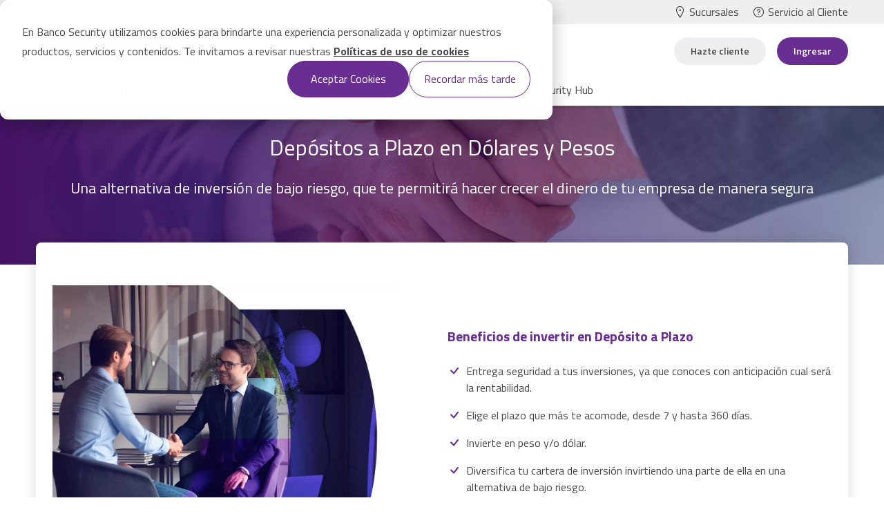

--- FILE ---
content_type: text/html; charset=UTF-8
request_url: https://empresas.bancosecurity.cl/inversiones/deposito-a-plazo
body_size: 30723
content:
<!DOCTYPE html>
<!--[if IE 8 ]><html class="coh-ie8"  lang="es" dir="ltr" prefix="og: https://ogp.me/ns#"> <![endif]-->
<!--[if IE 9 ]><html class="coh-ie9"  lang="es" dir="ltr" prefix="og: https://ogp.me/ns#"> <![endif]-->
<!--[if (gt IE 9)|!(IE)]><!--> <html lang="es" dir="ltr" prefix="og: https://ogp.me/ns#"> <!--<![endif]-->
<head>
    <meta charset="utf-8" />
<meta name="description" content="Invierte en Depósitos a Plazos en dólares o pesos y haz crecer el dinero de tu empresa en el plazo que quieras con tasas de interés competitivas." />
<meta name="abstract" content="Invierte en Depósitos a Plazos en dólares o pesos y haz crecer el dinero de tu empresa en el plazo que quieras con tasas de interés competitivas." />
<link rel="canonical" href="https://empresas.bancosecurity.cl/inversiones/deposito-a-plazo" />
<meta property="og:url" content="https://empresas.bancosecurity.cl/inversiones/deposito-a-plazo" />
<meta property="og:description" content="Invierte en Depósitos a Plazos en dólares o pesos y haz crecer el dinero de tu empresa en el plazo que quieras con tasas de interés competitivas." />
<meta name="Generator" content="Drupal 10 (https://www.drupal.org)" />
<meta name="MobileOptimized" content="width" />
<meta name="HandheldFriendly" content="true" />
<meta name="viewport" content="width=device-width, initial-scale=1.0" />
<script data-cfasync="false" type="text/javascript" id="vwoCode">window._vwo_code || (function () {
      var account_id=825251,
      version=2.1,
      settings_tolerance=2000,
      hide_element='body',
      hide_element_style='opacity:0 !important;filter:alpha(opacity=0) !important;background:none !important',
      /* DO NOT EDIT BELOW THIS LINE */
      f=false,w=window,d=document,v=d.querySelector('#vwoCode'),cK='_vwo_'+account_id+'_settings',cc={};try{var c=JSON.parse(localStorage.getItem('_vwo_'+account_id+'_config'));cc=c&&typeof c==='object'?c:{}}catch(e){}var stT=cc.stT==='session'?w.sessionStorage:w.localStorage;code={use_existing_jquery:function(){return typeof use_existing_jquery!=='undefined'?use_existing_jquery:undefined},library_tolerance:function(){return typeof library_tolerance!=='undefined'?library_tolerance:undefined},settings_tolerance:function(){return cc.sT||settings_tolerance},hide_element_style:function(){return'{'+(cc.hES||hide_element_style)+'}'},hide_element:function(){if(performance.getEntriesByName('first-contentful-paint')[0]){return''}return typeof cc.hE==='string'?cc.hE:hide_element},getVersion:function(){return version},finish:function(e){if(!f){f=true;var t=d.getElementById('_vis_opt_path_hides');if(t)t.parentNode.removeChild(t);if(e)(new Image).src='https://dev.visualwebsiteoptimizer.com/ee.gif?a='+account_id+e}},finished:function(){return f},addScript:function(e){var t=d.createElement('script');t.type='text/javascript';if(e.src){t.src=e.src}else{t.text=e.text}d.getElementsByTagName('head')[0].appendChild(t)},load:function(e,t){var i=this.getSettings(),n=d.createElement('script'),r=this;t=t||{};if(i){n.textContent=i;d.getElementsByTagName('head')[0].appendChild(n);if(!w.VWO||VWO.caE){stT.removeItem(cK);r.load(e)}}else{var o=new XMLHttpRequest;o.open('GET',e,true);o.withCredentials=!t.dSC;o.responseType=t.responseType||'text';o.onload=function(){if(t.onloadCb){return t.onloadCb(o,e)}if(o.status===200){_vwo_code.addScript({text:o.responseText})}else{_vwo_code.finish('&e=loading_failure:'+e)}};o.onerror=function(){if(t.onerrorCb){return t.onerrorCb(e)}_vwo_code.finish('&e=loading_failure:'+e)};o.send()}},getSettings:function(){try{var e=stT.getItem(cK);if(!e){return}e=JSON.parse(e);if(Date.now()>e.e){stT.removeItem(cK);return}return e.s}catch(e){return}},init:function(){if(d.URL.indexOf('__vwo_disable__')>-1)return;var e=this.settings_tolerance();w._vwo_settings_timer=setTimeout(function(){_vwo_code.finish();stT.removeItem(cK)},e);var t;if(this.hide_element()!=='body'){t=d.createElement('style');var i=this.hide_element(),n=i?i+this.hide_element_style():'',r=d.getElementsByTagName('head')[0];t.setAttribute('id','_vis_opt_path_hides');v&&t.setAttribute('nonce',v.nonce);t.setAttribute('type','text/css');if(t.styleSheet)t.styleSheet.cssText=n;else t.appendChild(d.createTextNode(n));r.appendChild(t)}else{t=d.getElementsByTagName('head')[0];var n=d.createElement('div');n.style.cssText='z-index: 2147483647 !important;position: fixed !important;left: 0 !important;top: 0 !important;width: 100% !important;height: 100% !important;background: white !important;';n.setAttribute('id','_vis_opt_path_hides');n.classList.add('_vis_hide_layer');t.parentNode.insertBefore(n,t.nextSibling)}var o='https://dev.visualwebsiteoptimizer.com/j.php?a='+account_id+'&u='+encodeURIComponent(d.URL)+'&vn='+version;if(w.location.search.indexOf('_vwo_xhr')!==-1){this.addScript({src:o})}else{this.load(o+'&x=true')}}};w._vwo_code=code;code.init();})()</script>
<!-- Google Tag Manager -->
<script>(function(w,d,s,l,i){w[l]=w[l]||[];w[l].push({'gtm.start':
new Date().getTime(),event:'gtm.js'});var f=d.getElementsByTagName(s)[0],
j=d.createElement(s),dl=l!='dataLayer'?'&l='+l:'';j.async=true;j.src=
'https://www.googletagmanager.com/gtm.js?id='+i+dl;f.parentNode.insertBefore(j,f);
})(window,document,'script','dataLayer','GTM-TFSBSDH');</script>
<!-- End Google Tag Manager -->
<meta name="apple-itunes-app" content="app-id=1002136911">
<meta name="facebook-domain-verification" content="rq3i8c9x6kebux91oqoj85een153o5" />
<!-- Meta Pixel Code -->
<script>
!function(f,b,e,v,n,t,s)
{if(f.fbq)return;n=f.fbq=function(){n.callMethod?
n.callMethod.apply(n,arguments):n.queue.push(arguments)};
if(!f._fbq)f._fbq=n;n.push=n;n.loaded=!0;n.version='2.0';
n.queue=[];t=b.createElement(e);t.async=!0;
t.src=v;s=b.getElementsByTagName(e)[0];
s.parentNode.insertBefore(t,s)}(window, document,'script',
'https://connect.facebook.net/en_US/fbevents.js');
fbq('init', '759780934146604');
fbq('track', 'PageView');
</script>
<noscript><img height="1" width="1" style="display:none"
src="https://www.facebook.com/tr?id=759780934146604&ev=PageView&noscript=1"
/></noscript>
<!-- End Meta Pixel Code -->
<!-- Google Tag Manager -->
<script>(function(w,d,s,l,i){w[l]=w[l]||[];w[l].push({'gtm.start':
new Date().getTime(),event:'gtm.js'});var f=d.getElementsByTagName(s)[0],
j=d.createElement(s),dl=l!='dataLayer'?'&l='+l:'';j.async=true;j.src=
'https://www.googletagmanager.com/gtm.js?id='+i+dl;f.parentNode.insertBefore(j,f);
})(window,document,'script','dataLayer','GTM-PVPWVXT');</script>
<!-- End Google Tag Manager -->
<script type="text/javascript">
document.addEventListener('readystatechange', event => {
    (function ($, Drupal) {
      let onlyOnce;
      Drupal.behaviors.clear_messages = {
        attach: function attach(context, settings) {
          if (onlyOnce) return;
          onlyOnce = true;
          if($(".messages--error .messages__content ul").length) {
              $("a[href='/admin/reports/updates/update']").parents('.messages__item').hide();
          } else {
              $("a[href='/admin/reports/updates/update']").parents('.messages--error').hide();
          }
          if($(".messages--error .messages__content").height() === 0) {
            $("a[href='/admin/reports/updates/update']").parents('.messages--error').hide();
          }
        }
      }
    })(jQuery, Drupal)
  });
</script>
<!-- HS Form CSS -->
<style>
.hbspt-form {padding: 12px 0 36px 0;}
.hs-form-field {
  font-family: Titillium Web;
  display: block;
  padding: 0 0 20px;
  /*height: 82px;*/
}
/*Títulos de los campos*/
.hs-form-field label { 
  font-family: Titillium Web;
  font-weight: 400;
  font-size: 12px;
  line-height: 16px;
  text-align: left;
  color: #49494d;
  font-weight: normal;
  position: relative;
  top: 6px;
  left: 16px;
  padding: 3px;
  display: inline-flex;
  align-self: flex-start;
  background-color: white;
  align-items: center;
  padding: 0px 4px 0px 4px;
  margin:0;
  gap: 0px;
  z-index: 1;
}
/*Input de los campos*/
.hs-form-field input,
.hs-form-field select {
  font-family: Titillium Web;
  padding: 8px 16px;
  background: #ffffff;
  border: 1px solid #919199;
  border-radius: 4px;
  font-size: 16px;
  line-height: 24px;
  color: #242426;
  font-weight: 400;
  height: 48px;
  width: 100%;
  text-align: left !important;
}
.hs-form-field a { text-decoration:underline}
/*Contenedor del campo checkbox*/
.hs-form-field li.hs-form-booleancheckbox { 
  list-style-type: none;
  margin: 12px 0 0;
  padding: 0;
}
/*Contenedor del campo checkbox*/
.hs-form-field label.hs-form-booleancheckbox-display span {
  font-family: Titillium Web;
  font-size: 16px;
  font-weight: 400;
  line-height: 24px;
  text-align: left;
  color: #49494d;
}
/*Input de los campos tipo checkbox, como políticas de privacidad*/
.hs-form-field .hs-input[type=checkbox],
.hs-form-field .hs-input[type=radio] {
  height: 1.25rem;
  width: 1.25rem;
  accent-color: #6a2e92;
  opacity: 1;
  padding: 10px;
  margin: 0 10px 0 0;
  appearance: auto;
  border: 1px solid #6A2E92;
  border-radius: 4px;
}
/*Botón enviar*/
.hs_submit.hs-submit {
  padding: 0;
}
input.hs-button {
  padding-top: 0.594rem;
  padding-right: 1.5rem;
  padding-bottom: 0.594rem;
  padding-left: 1.5rem;
  min-width: 50px;
  margin-top: 0;
  margin-bottom: 0;
  -webkit-box-sizing: content-box;
  box-sizing: content-box;
  font-size: 0.875rem;
  line-height: 1.3125rem;
  font-weight: 600;
  margin-left: 0.5rem;
  -webkit-border-radius: 1.875rem;
  border-radius: 1.875rem;
  display: inline-block;
  text-align: center;
  text-decoration: none;
  -webkit-transition: background-color 300ms ease-in-out;
  transition: background-color 300ms ease-in-out;
}
input.hs-button.primary {
  color: rgb(255, 255, 255);
  background: #6A2E92;
  border: none;
}
input.hs-button.primary:hover {
  background: #3B0064;
}
input.hs-button.primary[disabled] {
  background: #CECED9;
}
/*Textos de ayuda de los campos o mensajes de error*/
.hs-form-field li label { position: static;}
.hs-form-field li{margin: 0;list-style-type: none;}
.inputs-list {margin: 0;padding: 0;}
.inputs-list li {line-height: 1.5;margin-bottom: 0px;margin-left: 0;list-style-type: none;}
.hs_error_rollup {padding: 20px 0;}
label.hs-error-msg.hs-main-font-element, .hs-error-msgs label{color: red;}

/*Desactivar el color del autofill de campos*/
.hs-form-field input:-webkit-autofill,.hs-form-field input:-webkit-autofill:focus {transition: background-color 0s 600000s, color 0s 600000s !important;}

@media (max-width: 575px) {
  .hs_check_aceptacion_privacidad_de_datos.hs-check_aceptacion_privacidad_de_datos.hs-fieldtype-booleancheckbox.field.hs-form-field {
    display: contents;
  }
  .hs-form-field .hs-input[type=checkbox], .hs-form-field .hs-input[type=radio] {
    height: 2.5rem;
    width: 2.5rem;
  }
}
</style>
<link rel="icon" href="/sites/default/files/faviconV2.png" type="image/png" />
<link rel="alternate" hreflang="es" href="https://empresas.bancosecurity.cl/inversiones/deposito-a-plazo" />

    <title>Depósito a Plazo en dólares o pesos | Banco Security Empresas</title>
    <link rel="stylesheet" media="all" href="/modules/contrib/cohesion/css/reset.css?t77fzb" />
<link rel="stylesheet" media="all" href="/sites/default/files/cohesion/styles/base/bancosecurity-theme-stylesheet.min.css?t77fzb" />
<link rel="stylesheet" media="all" href="/sites/default/files/cohesion/styles/base/default-element-styles-element-container.css?t77fzb" />
<link rel="stylesheet" media="all" href="/sites/default/files/cohesion/styles/base/default-element-styles-element-image.css?t77fzb" />
<link rel="stylesheet" media="all" href="/sites/default/files/cohesion/styles/base/default-element-styles-element-link.css?t77fzb" />
<link rel="stylesheet" media="all" href="/sites/default/files/cohesion/styles/base/default-element-styles-element-wysiwyg.css?t77fzb" />
<link rel="stylesheet" media="all" href="/themes/contrib/stable/css/system/components/align.module.css?t77fzb" />
<link rel="stylesheet" media="all" href="/themes/contrib/stable/css/system/components/fieldgroup.module.css?t77fzb" />
<link rel="stylesheet" media="all" href="/themes/contrib/stable/css/system/components/container-inline.module.css?t77fzb" />
<link rel="stylesheet" media="all" href="/themes/contrib/stable/css/system/components/clearfix.module.css?t77fzb" />
<link rel="stylesheet" media="all" href="/themes/contrib/stable/css/system/components/details.module.css?t77fzb" />
<link rel="stylesheet" media="all" href="/themes/contrib/stable/css/system/components/hidden.module.css?t77fzb" />
<link rel="stylesheet" media="all" href="/themes/contrib/stable/css/system/components/item-list.module.css?t77fzb" />
<link rel="stylesheet" media="all" href="/themes/contrib/stable/css/system/components/js.module.css?t77fzb" />
<link rel="stylesheet" media="all" href="/themes/contrib/stable/css/system/components/nowrap.module.css?t77fzb" />
<link rel="stylesheet" media="all" href="/themes/contrib/stable/css/system/components/position-container.module.css?t77fzb" />
<link rel="stylesheet" media="all" href="/themes/contrib/stable/css/system/components/reset-appearance.module.css?t77fzb" />
<link rel="stylesheet" media="all" href="/themes/contrib/stable/css/system/components/resize.module.css?t77fzb" />
<link rel="stylesheet" media="all" href="/themes/contrib/stable/css/system/components/system-status-counter.css?t77fzb" />
<link rel="stylesheet" media="all" href="/themes/contrib/stable/css/system/components/system-status-report-counters.css?t77fzb" />
<link rel="stylesheet" media="all" href="/themes/contrib/stable/css/system/components/system-status-report-general-info.css?t77fzb" />
<link rel="stylesheet" media="all" href="/themes/contrib/stable/css/system/components/tablesort.module.css?t77fzb" />
<link rel="stylesheet" media="all" href="/sites/default/files/cohesion/styles/theme/bancosecurity-theme-stylesheet.min.css?t77fzb" />
<link rel="stylesheet" media="all" href="/modules/custom/currency_exchange/css/indicators.css?t77fzb" />
<link rel="stylesheet" media="all" href="/modules/contrib/social_media_links/css/social_media_links.theme.css?t77fzb" />
<link rel="stylesheet" media="all" href="/themes/custom/bancosecurity_theme/css/line-awesome.min.css?t77fzb" />
<link rel="stylesheet" media="all" href="/themes/custom/bancosecurity_theme/css/style.css?t77fzb" />
<link rel="stylesheet" media="all" href="https://maxcdn.bootstrapcdn.com/font-awesome/4.7.0/css/font-awesome.min.css" />
<link rel="stylesheet" media="all" href="https://fonts.googleapis.com/css?family=Roboto:400,500,700&amp;display=swap" />
<link rel="stylesheet" media="all" href="https://maxst.icons8.com/vue-static/landings/line-awesome/line-awesome/1.3.0/css/line-awesome.min.css" />
<link rel="stylesheet" media="all" href="https://fonts.googleapis.com/css?family=Faustina:400,400i,500,500i,600,600i,700,700i&amp;display=swap" />
<link rel="stylesheet" media="all" href="https://fonts.googleapis.com/css2?family=Titillium+Web:ital,wght@0,200;0,300;0,400;0,600;0,700;1,200;1,300;1,400;1,600&amp;display=swap" />
<link rel="stylesheet" media="all" href="/themes/contrib/cohesion-theme/css/main.css?t77fzb" />

    
    <style></style>
<style>.ssa-instance-d58e2437f6360b23cedec4f5f4a9a8d8.coh-ce-template_footer_v1-ee8e983c {    padding-top: 50px;    padding-bottom: 30px;  background-color: rgb(49, 61, 72);}@media (max-width: 1023px) {  .ssa-instance-d58e2437f6360b23cedec4f5f4a9a8d8.coh-ce-template_footer_v1-ee8e983c {    padding-top: 30px;  }}.ssa-instance-d58e2437f6360b23cedec4f5f4a9a8d8.coh-ce-template_footer_v1-aeef6fdc {  -webkit-box-orient: vertical;  -webkit-box-direction: normal;  -webkit-flex-direction: column;      -ms-flex-direction: column;          flex-direction: column;  -webkit-flex-wrap: wrap;      -ms-flex-wrap: wrap;          flex-wrap: wrap;  display: -webkit-box;  display: -webkit-flex;  display: -ms-flexbox;  display: flex;}@media (max-width: 1023px) {  .ssa-instance-d58e2437f6360b23cedec4f5f4a9a8d8.coh-ce-template_footer_v1-aeef6fdc {    padding-top: 0;    padding-right: 0;    padding-bottom: 0;    padding-left: 0;  }}@media (max-width: 767px) {  .ssa-instance-d58e2437f6360b23cedec4f5f4a9a8d8.coh-ce-template_footer_v1-aeef6fdc {    margin-left: 0;    -webkit-align-content: flex-start;        -ms-flex-line-pack: start;            align-content: flex-start;    padding: 0px !important;  }}.ssa-instance-d58e2437f6360b23cedec4f5f4a9a8d8.coh-ce-template_footer_v1-aeef6fdc:empty {  display: none;}.ssa-instance-d58e2437f6360b23cedec4f5f4a9a8d8.coh-ce-template_footer_v1-c548ebc3 {  -webkit-box-orient: vertical;  -webkit-box-direction: normal;  -webkit-flex-direction: column;      -ms-flex-direction: column;          flex-direction: column;  -webkit-flex-wrap: wrap;      -ms-flex-wrap: wrap;          flex-wrap: wrap;  display: -webkit-box;  display: -webkit-flex;  display: -ms-flexbox;  display: flex;}@media (max-width: 1023px) {  .ssa-instance-d58e2437f6360b23cedec4f5f4a9a8d8.coh-ce-template_footer_v1-c548ebc3 {    padding-top: 0;    padding-right: 0;    padding-bottom: 0;    padding-left: 0;  }}@media (max-width: 767px) {  .ssa-instance-d58e2437f6360b23cedec4f5f4a9a8d8.coh-ce-template_footer_v1-c548ebc3 {    -webkit-align-content: flex-start;        -ms-flex-line-pack: start;            align-content: flex-start;    padding: 0px !important;  }}.ssa-instance-d58e2437f6360b23cedec4f5f4a9a8d8.coh-ce-template_footer_v1-2044b78 {  -webkit-box-orient: vertical;  -webkit-box-direction: normal;  -webkit-flex-direction: column;      -ms-flex-direction: column;          flex-direction: column;  -webkit-flex-wrap: wrap;      -ms-flex-wrap: wrap;          flex-wrap: wrap;  display: -webkit-box;  display: -webkit-flex;  display: -ms-flexbox;  display: flex;}@media (max-width: 1023px) {  .ssa-instance-d58e2437f6360b23cedec4f5f4a9a8d8.coh-ce-template_footer_v1-2044b78 {    padding-top: 0;    padding-right: 0;    padding-bottom: 0;    padding-left: 0;  }}@media (max-width: 767px) {  .ssa-instance-d58e2437f6360b23cedec4f5f4a9a8d8.coh-ce-template_footer_v1-2044b78 {    -webkit-align-content: flex-start;        -ms-flex-line-pack: start;            align-content: flex-start;    padding: 0px !important;  }}.ssa-instance-d58e2437f6360b23cedec4f5f4a9a8d8.coh-ce-template_footer_v1-9e4b02aa {  -webkit-box-orient: vertical;  -webkit-box-direction: normal;  -webkit-flex-direction: column;      -ms-flex-direction: column;          flex-direction: column;  -webkit-flex-wrap: wrap;      -ms-flex-wrap: wrap;          flex-wrap: wrap;  display: -webkit-box;  display: -webkit-flex;  display: -ms-flexbox;  display: flex;}@media (max-width: 1023px) {  .ssa-instance-d58e2437f6360b23cedec4f5f4a9a8d8.coh-ce-template_footer_v1-9e4b02aa {    padding-top: 0;    padding-right: 0;    padding-bottom: 0;    padding-left: 0;  }}@media (max-width: 767px) {  .ssa-instance-d58e2437f6360b23cedec4f5f4a9a8d8.coh-ce-template_footer_v1-9e4b02aa {    -webkit-align-content: flex-start;        -ms-flex-line-pack: start;            align-content: flex-start;    padding: 0px !important;  }}.ssa-instance-d58e2437f6360b23cedec4f5f4a9a8d8.coh-ce-template_footer_v1-1143ea29 {  -webkit-box-orient: vertical;  -webkit-box-direction: normal;  -webkit-flex-direction: column;      -ms-flex-direction: column;          flex-direction: column;  -webkit-flex-wrap: wrap;      -ms-flex-wrap: wrap;          flex-wrap: wrap;  display: -webkit-box;  display: -webkit-flex;  display: -ms-flexbox;  display: flex;}@media (max-width: 1023px) {  .ssa-instance-d58e2437f6360b23cedec4f5f4a9a8d8.coh-ce-template_footer_v1-1143ea29 {    padding-top: 0;    padding-right: 0;    padding-bottom: 0;    padding-left: 0;  }}@media (max-width: 767px) {  .ssa-instance-d58e2437f6360b23cedec4f5f4a9a8d8.coh-ce-template_footer_v1-1143ea29 {    -webkit-align-content: flex-start;        -ms-flex-line-pack: start;            align-content: flex-start;    padding-bottom: 15px;    padding: 0px !important;  }}.ssa-instance-d58e2437f6360b23cedec4f5f4a9a8d8.coh-ce-template_footer_v1-1143ea29:empty {  display: none;  background-color: rgb(236, 121, 0);}.ssa-instance-d58e2437f6360b23cedec4f5f4a9a8d8.coh-ce-template_footer_v1-be78fbe0 {  padding-top: 30px;  padding-bottom: 0;  border-top-width: 1px;  border-top-style: solid;  border-top-color: rgb(80, 90, 99);}.ssa-instance-d58e2437f6360b23cedec4f5f4a9a8d8.coh-ce-template_footer_v1-be78fbe0 a {  font-weight: 400;}.ssa-instance-d58e2437f6360b23cedec4f5f4a9a8d8.coh-ce-template_footer_v1-be78fbe0 a:hover {    color: rgba(198, 139, 237, 1);}.ssa-instance-d58e2437f6360b23cedec4f5f4a9a8d8.coh-ce-template_footer_v1-cc5d79e1 {  display: -webkit-box;  display: -webkit-flex;  display: -ms-flexbox;  display: flex;  -webkit-box-orient: horizontal;  -webkit-box-direction: normal;  -webkit-flex-direction: row;      -ms-flex-direction: row;          flex-direction: row;    -webkit-box-pack: flex-start;    -webkit-justify-content: flex-start;        -ms-flex-pack: flex-start;            justify-content: flex-start;  -webkit-column-gap: 1rem;     -moz-column-gap: 1rem;          column-gap: 1rem;}@media (max-width: 1023px) {  .ssa-instance-d58e2437f6360b23cedec4f5f4a9a8d8.coh-ce-template_footer_v1-cc5d79e1 {    -webkit-column-gap: 1rem;       -moz-column-gap: 1rem;            column-gap: 1rem;  }}@media (max-width: 767px) {  .ssa-instance-d58e2437f6360b23cedec4f5f4a9a8d8.coh-ce-template_footer_v1-cc5d79e1 {    -webkit-box-pack: center;    -webkit-justify-content: center;        -ms-flex-pack: center;            justify-content: center;    -webkit-box-ordinal-group: 2;    -webkit-order: 1;        -ms-flex-order: 1;            order: 1;  }}@media (max-width: 575px) {  .ssa-instance-d58e2437f6360b23cedec4f5f4a9a8d8.coh-ce-template_footer_v1-cc5d79e1 {    -webkit-box-orient: vertical;    -webkit-box-direction: normal;    -webkit-flex-direction: column;        -ms-flex-direction: column;            flex-direction: column;    -webkit-box-align: center;    -webkit-align-items: center;        -ms-flex-align: center;            align-items: center;    row-gap: 25px;  }}@media (max-width: 767px) {  .ssa-instance-d58e2437f6360b23cedec4f5f4a9a8d8.coh-ce-template_footer_v1-e7f1914f {    -webkit-box-ordinal-group: 1;    -webkit-order: 0;        -ms-flex-order: 0;            order: 0;  }}.ssa-instance-d58e2437f6360b23cedec4f5f4a9a8d8.coh-ce-template_footer_v1-e7f1914f > * {  text-align: center;}.ssa-instance-d58e2437f6360b23cedec4f5f4a9a8d8.coh-ce-template_footer_v1-e7f1914f a {  font-weight: 400;}.ssa-instance-d58e2437f6360b23cedec4f5f4a9a8d8.coh-ce-template_footer_v1-e7f1914f a:hover {    color: rgba(198, 139, 237, 1);}.ssa-instance-d58e2437f6360b23cedec4f5f4a9a8d8.coh-ce-template_footer_v1-f43ea9ac > * {  text-align: right !important;}@media (max-width: 767px) {  .ssa-instance-d58e2437f6360b23cedec4f5f4a9a8d8.coh-ce-template_footer_v1-f43ea9ac > * {    text-align: center;    text-align: center !important;  }}.ssa-instance-d58e2437f6360b23cedec4f5f4a9a8d8.coh-ce-template_footer_v1-f43ea9ac p, .ssa-instance-d58e2437f6360b23cedec4f5f4a9a8d8.coh-ce-template_footer_v1-f43ea9ac a {  color: rgb(255, 255, 255);  font-size: 0.875rem;  font-size: 0.875rem !important;  text-align: right !important;}@media (max-width: 767px) {  .ssa-instance-d58e2437f6360b23cedec4f5f4a9a8d8.coh-ce-template_footer_v1-f43ea9ac p, .ssa-instance-d58e2437f6360b23cedec4f5f4a9a8d8.coh-ce-template_footer_v1-f43ea9ac a {    text-align: center !important;  }}.ssa-instance-d58e2437f6360b23cedec4f5f4a9a8d8.coh-ce-template_footer_v1-f43ea9ac p {  margin-bottom: 1.1rem;}.ssa-instance-d58e2437f6360b23cedec4f5f4a9a8d8.coh-ce-template_footer_v1-f43ea9ac a {  font-weight: 400;}.ssa-instance-d58e2437f6360b23cedec4f5f4a9a8d8.coh-ce-template_footer_v1-f43ea9ac a:hover {    color: rgba(198, 139, 237, 1);}</style>
<style>.coh-row-inner div.col_5 { display: none; }</style>
<style>.coh-row-inner div.col_4 { display: none; }</style>
<style>.ssa-instance-930ca0b786466cfc18ba8797e91f67e1.coh-ce-cpt_footer_iconos_sociales-f3dff503 {  display: -webkit-box;  display: -webkit-flex;  display: -ms-flexbox;  display: flex;  width: 100%;  -webkit-box-orient: horizontal;  -webkit-box-direction: normal;  -webkit-flex-direction: row;      -ms-flex-direction: row;          flex-direction: row;  -webkit-flex-wrap: wrap;      -ms-flex-wrap: wrap;          flex-wrap: wrap;    -webkit-box-pack: flex-start;    -webkit-justify-content: flex-start;        -ms-flex-pack: flex-start;            justify-content: flex-start;    padding-top: 20px;    padding-bottom: 0px;}@media (max-width: 1023px) {  .ssa-instance-930ca0b786466cfc18ba8797e91f67e1.coh-ce-cpt_footer_iconos_sociales-f3dff503 {    padding-top: 0;    padding-bottom: 0;    margin-top: 1.5rem;  }}@media (max-width: 767px) {  .ssa-instance-930ca0b786466cfc18ba8797e91f67e1.coh-ce-cpt_footer_iconos_sociales-f3dff503 {    -webkit-box-pack: center;    -webkit-justify-content: center;        -ms-flex-pack: center;            justify-content: center;    margin-bottom: 0;  }}.ssa-instance-930ca0b786466cfc18ba8797e91f67e1.coh-ce-cpt_footer_iconos_sociales-f3dff503 li {  margin-left: 14px;}.ssa-instance-930ca0b786466cfc18ba8797e91f67e1.coh-ce-cpt_footer_iconos_sociales-f3dff503 li:first-child {  margin-left: 0;}.ssa-instance-930ca0b786466cfc18ba8797e91f67e1.coh-ce-cpt_footer_iconos_sociales-f3dff503 a {  color: rgb(255, 255, 255);}.ssa-instance-930ca0b786466cfc18ba8797e91f67e1.coh-ce-cpt_footer_iconos_sociales-f3dff503 a:hover i {    color: rgba(198, 139, 237, 1);}</style>
<style>.ssa-instance-6e5ebebeb7c5327d67c05ae625be4d98.coh-ce-cpt_bloque_menu-eb0b52a5 {    padding-top: 0px;    padding-bottom: 0px;  margin-bottom: 0;  margin-left: 0;  display: -webkit-box;  display: -webkit-flex;  display: -ms-flexbox;  display: flex;  -webkit-box-orient: vertical;  -webkit-box-direction: normal;  -webkit-flex-direction: column;      -ms-flex-direction: column;          flex-direction: column;}@media (max-width: 767px) {  .ssa-instance-6e5ebebeb7c5327d67c05ae625be4d98.coh-ce-cpt_bloque_menu-eb0b52a5 {    text-align: left;    width: 100%;  }}.ssa-instance-6e5ebebeb7c5327d67c05ae625be4d98.coh-ce-cpt_bloque_menu-eb0b52a5 > li {      color: rgba(198, 139, 237, 1);  font-weight: 700;  font-size: 1.125rem;  list-style-type: none;  line-height: 1.2;}@media (max-width: 767px) {  .ssa-instance-6e5ebebeb7c5327d67c05ae625be4d98.coh-ce-cpt_bloque_menu-eb0b52a5 > li {    margin-bottom: 0;    margin-left: 0;  }}.ssa-instance-6e5ebebeb7c5327d67c05ae625be4d98.coh-ce-cpt_bloque_menu-eb0b52a5 > li span {  font-weight: 600;   color: rgba(198, 139, 237, 1);  font-size: 1.125rem;}@media (max-width: 767px) {  .ssa-instance-6e5ebebeb7c5327d67c05ae625be4d98.coh-ce-cpt_bloque_menu-eb0b52a5 > li span {    padding-top: 12px;    padding-bottom: 12px;    padding-left: 15px;  }}.ssa-instance-6e5ebebeb7c5327d67c05ae625be4d98.coh-ce-cpt_bloque_menu-eb0b52a5 > li span:after {  font-weight: normal;   color: rgba(198, 139, 237, 1);  font-size: 1.5rem;  line-height: 1.5rem;  display: block;}@media (max-width: 767px) {  .ssa-instance-6e5ebebeb7c5327d67c05ae625be4d98.coh-ce-cpt_bloque_menu-eb0b52a5 > li span:after {    font-family: "icomoon";    position: absolute;    top: auto;    bottom: auto;    left: auto;    right: 15px;    content: "\f107";  }}.ssa-instance-6e5ebebeb7c5327d67c05ae625be4d98.coh-ce-cpt_bloque_menu-eb0b52a5 > li span:hover {  text-decoration: none;}@media (max-width: 1023px) {  .ssa-instance-6e5ebebeb7c5327d67c05ae625be4d98.coh-ce-cpt_bloque_menu-eb0b52a5 > li span:hover {    cursor: pointer;  }}@media (max-width: 767px) {  .ssa-instance-6e5ebebeb7c5327d67c05ae625be4d98.coh-ce-cpt_bloque_menu-eb0b52a5 > li span:hover {    text-decoration: none;  }}.ssa-instance-6e5ebebeb7c5327d67c05ae625be4d98.coh-ce-cpt_bloque_menu-eb0b52a5 > li span.expanded:after {  font-size: 1.5rem;  line-height: 1.5rem;  display: block;  font-family: Icomoon;}@media (max-width: 767px) {  .ssa-instance-6e5ebebeb7c5327d67c05ae625be4d98.coh-ce-cpt_bloque_menu-eb0b52a5 > li span.expanded:after {    content: "\f106";  }}.ssa-instance-6e5ebebeb7c5327d67c05ae625be4d98.coh-ce-cpt_bloque_menu-eb0b52a5 > li > ul {  margin-top: 1.25rem;  margin-bottom: 0;}@media (max-width: 1023px) {  .ssa-instance-6e5ebebeb7c5327d67c05ae625be4d98.coh-ce-cpt_bloque_menu-eb0b52a5 > li > ul {    margin-top: 0.625rem;    margin-bottom: 1rem;  }}@media (max-width: 767px) {  .ssa-instance-6e5ebebeb7c5327d67c05ae625be4d98.coh-ce-cpt_bloque_menu-eb0b52a5 > li > ul {    display: none;  }}.ssa-instance-6e5ebebeb7c5327d67c05ae625be4d98.coh-ce-cpt_bloque_menu-eb0b52a5 > li > ul > li {  margin-bottom: 0.5rem;  margin-left: 0;  list-style-type: none;}.ssa-instance-6e5ebebeb7c5327d67c05ae625be4d98.coh-ce-cpt_bloque_menu-eb0b52a5 > li > ul > li:last-child {  margin-bottom: 0;}.ssa-instance-6e5ebebeb7c5327d67c05ae625be4d98.coh-ce-cpt_bloque_menu-eb0b52a5 > li > ul > li a {  font-weight: 400;  color: rgb(255, 255, 255);}@media (max-width: 767px) {  .ssa-instance-6e5ebebeb7c5327d67c05ae625be4d98.coh-ce-cpt_bloque_menu-eb0b52a5 > li > ul > li a {    padding-left: 15px;  }}.ssa-instance-6e5ebebeb7c5327d67c05ae625be4d98.coh-ce-cpt_bloque_menu-70ea8aa8 {  display: -webkit-box;  display: -webkit-flex;  display: -ms-flexbox;  display: flex;    visibility: hidden;}@media (max-width: 767px) {  .ssa-instance-6e5ebebeb7c5327d67c05ae625be4d98.coh-ce-cpt_bloque_menu-70ea8aa8 {    visibility: visible;  }}</style>
<style>.ssa-instance-53ba38de5c76ef45cd9d9dbd28dbd651.coh-ce-cpt_bloque_menu-eb0b52a5 {    padding-top: 0px;    padding-bottom: 0px;  margin-bottom: 0;  margin-left: 0;  display: -webkit-box;  display: -webkit-flex;  display: -ms-flexbox;  display: flex;  -webkit-box-orient: vertical;  -webkit-box-direction: normal;  -webkit-flex-direction: column;      -ms-flex-direction: column;          flex-direction: column;}@media (max-width: 767px) {  .ssa-instance-53ba38de5c76ef45cd9d9dbd28dbd651.coh-ce-cpt_bloque_menu-eb0b52a5 {    text-align: left;    width: 100%;  }}.ssa-instance-53ba38de5c76ef45cd9d9dbd28dbd651.coh-ce-cpt_bloque_menu-eb0b52a5 > li {      color: rgba(198, 139, 237, 1);  font-weight: 700;  font-size: 1.125rem;  list-style-type: none;  line-height: 1.2;}@media (max-width: 767px) {  .ssa-instance-53ba38de5c76ef45cd9d9dbd28dbd651.coh-ce-cpt_bloque_menu-eb0b52a5 > li {    margin-bottom: 0;    margin-left: 0;  }}.ssa-instance-53ba38de5c76ef45cd9d9dbd28dbd651.coh-ce-cpt_bloque_menu-eb0b52a5 > li span {  font-weight: 600;   color: rgba(198, 139, 237, 1);  font-size: 1.125rem;}@media (max-width: 767px) {  .ssa-instance-53ba38de5c76ef45cd9d9dbd28dbd651.coh-ce-cpt_bloque_menu-eb0b52a5 > li span {    padding-top: 12px;    padding-bottom: 12px;    padding-left: 15px;  }}.ssa-instance-53ba38de5c76ef45cd9d9dbd28dbd651.coh-ce-cpt_bloque_menu-eb0b52a5 > li span:after {  font-weight: normal;   color: rgba(198, 139, 237, 1);  font-size: 1.5rem;  line-height: 1.5rem;  display: block;}@media (max-width: 767px) {  .ssa-instance-53ba38de5c76ef45cd9d9dbd28dbd651.coh-ce-cpt_bloque_menu-eb0b52a5 > li span:after {    font-family: "icomoon";    position: absolute;    top: auto;    bottom: auto;    left: auto;    right: 15px;    content: "\f107";  }}.ssa-instance-53ba38de5c76ef45cd9d9dbd28dbd651.coh-ce-cpt_bloque_menu-eb0b52a5 > li span:hover {  text-decoration: none;}@media (max-width: 1023px) {  .ssa-instance-53ba38de5c76ef45cd9d9dbd28dbd651.coh-ce-cpt_bloque_menu-eb0b52a5 > li span:hover {    cursor: pointer;  }}@media (max-width: 767px) {  .ssa-instance-53ba38de5c76ef45cd9d9dbd28dbd651.coh-ce-cpt_bloque_menu-eb0b52a5 > li span:hover {    text-decoration: none;  }}.ssa-instance-53ba38de5c76ef45cd9d9dbd28dbd651.coh-ce-cpt_bloque_menu-eb0b52a5 > li span.expanded:after {  font-size: 1.5rem;  line-height: 1.5rem;  display: block;  font-family: Icomoon;}@media (max-width: 767px) {  .ssa-instance-53ba38de5c76ef45cd9d9dbd28dbd651.coh-ce-cpt_bloque_menu-eb0b52a5 > li span.expanded:after {    content: "\f106";  }}.ssa-instance-53ba38de5c76ef45cd9d9dbd28dbd651.coh-ce-cpt_bloque_menu-eb0b52a5 > li > ul {  margin-top: 1.25rem;  margin-bottom: 0;}@media (max-width: 1023px) {  .ssa-instance-53ba38de5c76ef45cd9d9dbd28dbd651.coh-ce-cpt_bloque_menu-eb0b52a5 > li > ul {    margin-top: 0.625rem;    margin-bottom: 1rem;  }}@media (max-width: 767px) {  .ssa-instance-53ba38de5c76ef45cd9d9dbd28dbd651.coh-ce-cpt_bloque_menu-eb0b52a5 > li > ul {    display: none;  }}.ssa-instance-53ba38de5c76ef45cd9d9dbd28dbd651.coh-ce-cpt_bloque_menu-eb0b52a5 > li > ul > li {  margin-bottom: 0.5rem;  margin-left: 0;  list-style-type: none;}.ssa-instance-53ba38de5c76ef45cd9d9dbd28dbd651.coh-ce-cpt_bloque_menu-eb0b52a5 > li > ul > li:last-child {  margin-bottom: 0;}.ssa-instance-53ba38de5c76ef45cd9d9dbd28dbd651.coh-ce-cpt_bloque_menu-eb0b52a5 > li > ul > li a {  font-weight: 400;  color: rgb(255, 255, 255);}@media (max-width: 767px) {  .ssa-instance-53ba38de5c76ef45cd9d9dbd28dbd651.coh-ce-cpt_bloque_menu-eb0b52a5 > li > ul > li a {    padding-left: 15px;  }}.ssa-instance-53ba38de5c76ef45cd9d9dbd28dbd651.coh-ce-cpt_bloque_menu-70ea8aa8 {  display: -webkit-box;  display: -webkit-flex;  display: -ms-flexbox;  display: flex;    visibility: visible;}@media (max-width: 767px) {  .ssa-instance-53ba38de5c76ef45cd9d9dbd28dbd651.coh-ce-cpt_bloque_menu-70ea8aa8 {    visibility: visible;  }}</style>
<style>.ssa-instance-5018afc172ef655108a841bb0c41a594.coh-ce-cpt_bloque_menu-eb0b52a5 {    padding-top: 0px;    padding-bottom: 0px;  margin-bottom: 0;  margin-left: 0;  display: -webkit-box;  display: -webkit-flex;  display: -ms-flexbox;  display: flex;  -webkit-box-orient: vertical;  -webkit-box-direction: normal;  -webkit-flex-direction: column;      -ms-flex-direction: column;          flex-direction: column;}@media (max-width: 767px) {  .ssa-instance-5018afc172ef655108a841bb0c41a594.coh-ce-cpt_bloque_menu-eb0b52a5 {    text-align: left;    width: 100%;  }}.ssa-instance-5018afc172ef655108a841bb0c41a594.coh-ce-cpt_bloque_menu-eb0b52a5 > li {      color: rgba(198, 139, 237, 1);  font-weight: 700;  font-size: 1.125rem;  list-style-type: none;  line-height: 1.2;}@media (max-width: 767px) {  .ssa-instance-5018afc172ef655108a841bb0c41a594.coh-ce-cpt_bloque_menu-eb0b52a5 > li {    margin-bottom: 0;    margin-left: 0;  }}.ssa-instance-5018afc172ef655108a841bb0c41a594.coh-ce-cpt_bloque_menu-eb0b52a5 > li span {  font-weight: 600;   color: rgba(198, 139, 237, 1);  font-size: 1.125rem;}@media (max-width: 767px) {  .ssa-instance-5018afc172ef655108a841bb0c41a594.coh-ce-cpt_bloque_menu-eb0b52a5 > li span {    padding-top: 12px;    padding-bottom: 12px;    padding-left: 15px;  }}.ssa-instance-5018afc172ef655108a841bb0c41a594.coh-ce-cpt_bloque_menu-eb0b52a5 > li span:after {  font-weight: normal;   color: rgba(198, 139, 237, 1);  font-size: 1.5rem;  line-height: 1.5rem;  display: block;}@media (max-width: 767px) {  .ssa-instance-5018afc172ef655108a841bb0c41a594.coh-ce-cpt_bloque_menu-eb0b52a5 > li span:after {    font-family: "icomoon";    position: absolute;    top: auto;    bottom: auto;    left: auto;    right: 15px;    content: "\f107";  }}.ssa-instance-5018afc172ef655108a841bb0c41a594.coh-ce-cpt_bloque_menu-eb0b52a5 > li span:hover {  text-decoration: none;}@media (max-width: 1023px) {  .ssa-instance-5018afc172ef655108a841bb0c41a594.coh-ce-cpt_bloque_menu-eb0b52a5 > li span:hover {    cursor: pointer;  }}@media (max-width: 767px) {  .ssa-instance-5018afc172ef655108a841bb0c41a594.coh-ce-cpt_bloque_menu-eb0b52a5 > li span:hover {    text-decoration: none;  }}.ssa-instance-5018afc172ef655108a841bb0c41a594.coh-ce-cpt_bloque_menu-eb0b52a5 > li span.expanded:after {  font-size: 1.5rem;  line-height: 1.5rem;  display: block;  font-family: Icomoon;}@media (max-width: 767px) {  .ssa-instance-5018afc172ef655108a841bb0c41a594.coh-ce-cpt_bloque_menu-eb0b52a5 > li span.expanded:after {    content: "\f106";  }}.ssa-instance-5018afc172ef655108a841bb0c41a594.coh-ce-cpt_bloque_menu-eb0b52a5 > li > ul {  margin-top: 1.25rem;  margin-bottom: 0;}@media (max-width: 1023px) {  .ssa-instance-5018afc172ef655108a841bb0c41a594.coh-ce-cpt_bloque_menu-eb0b52a5 > li > ul {    margin-top: 0.625rem;    margin-bottom: 1rem;  }}@media (max-width: 767px) {  .ssa-instance-5018afc172ef655108a841bb0c41a594.coh-ce-cpt_bloque_menu-eb0b52a5 > li > ul {    display: none;  }}.ssa-instance-5018afc172ef655108a841bb0c41a594.coh-ce-cpt_bloque_menu-eb0b52a5 > li > ul > li {  margin-bottom: 0.5rem;  margin-left: 0;  list-style-type: none;}.ssa-instance-5018afc172ef655108a841bb0c41a594.coh-ce-cpt_bloque_menu-eb0b52a5 > li > ul > li:last-child {  margin-bottom: 0;}.ssa-instance-5018afc172ef655108a841bb0c41a594.coh-ce-cpt_bloque_menu-eb0b52a5 > li > ul > li a {  font-weight: 400;  color: rgb(255, 255, 255);}@media (max-width: 767px) {  .ssa-instance-5018afc172ef655108a841bb0c41a594.coh-ce-cpt_bloque_menu-eb0b52a5 > li > ul > li a {    padding-left: 15px;  }}.ssa-instance-5018afc172ef655108a841bb0c41a594.coh-ce-cpt_bloque_menu-70ea8aa8 {  display: -webkit-box;  display: -webkit-flex;  display: -ms-flexbox;  display: flex;    visibility: visible;}@media (max-width: 767px) {  .ssa-instance-5018afc172ef655108a841bb0c41a594.coh-ce-cpt_bloque_menu-70ea8aa8 {    visibility: visible;  }}</style>
<style>.ssa-instance-f521dc7d60ce7d8300d6588f96f7a0c0.coh-ce-cpt_indicadores-2522e0d2 .dark-purple-background {    background-color: rgba(45, 11, 100, 1);}</style>
<style></style>
<style>.ssa-instance-c26655893b9b08d129c39099058a0dac.coh-ce-cpt_contenedor_plantilla-ab444b9f {  -webkit-box-shadow: 0 0 20px rgba(0, 0, 0, 0.15);          box-shadow: 0 0 20px rgba(0, 0, 0, 0.15);  padding-top: 32px;  padding-right: 24px;  padding-bottom: 32px;  padding-left: 24px;    margin-bottom: 32px;  -webkit-border-radius: 8px;          border-radius: 8px;  background-color: rgb(255, 255, 255);  position: relative;}@media (max-width: 767px) {  .ssa-instance-c26655893b9b08d129c39099058a0dac.coh-ce-cpt_contenedor_plantilla-ab444b9f {    margin-right: 0;    margin-left: 0;  }}.solapado-64.ssa-instance-c26655893b9b08d129c39099058a0dac.coh-ce-cpt_contenedor_plantilla-ab444b9f {  margin-top: -64px;}@media (max-width: 767px) {  .solapado-64.ssa-instance-c26655893b9b08d129c39099058a0dac.coh-ce-cpt_contenedor_plantilla-ab444b9f {    margin-top: -8px;  }}.solapado-32.ssa-instance-c26655893b9b08d129c39099058a0dac.coh-ce-cpt_contenedor_plantilla-ab444b9f {  margin-top: -32px;}@media (max-width: 767px) {  .solapado-32.ssa-instance-c26655893b9b08d129c39099058a0dac.coh-ce-cpt_contenedor_plantilla-ab444b9f {    margin-top: -8px;  }}.marg-30.ssa-instance-c26655893b9b08d129c39099058a0dac.coh-ce-cpt_contenedor_plantilla-ab444b9f {  margin-top: 32px;}@media (max-width: 767px) {  .marg-30.ssa-instance-c26655893b9b08d129c39099058a0dac.coh-ce-cpt_contenedor_plantilla-ab444b9f {    margin-top: 24px;  }}</style>
<style>.ssa-instance-940a2c8ee0bfa12c4a59f2af6038ff8b.coh-ce-cpt_bloque_texto_imagen_3_column-15fcf180 {    padding-top: 0px;    padding-bottom: 0px;}.ssa-instance-940a2c8ee0bfa12c4a59f2af6038ff8b.coh-ce-cpt_bloque_texto_imagen_3_column-b5fe4dcc > .coh-column {    max-width: calc(100% / 3);}@media (max-width: 1023px) {  .ssa-instance-940a2c8ee0bfa12c4a59f2af6038ff8b.coh-ce-cpt_bloque_texto_imagen_3_column-b5fe4dcc > .coh-column {    max-width: 100%;  }}.ssa-instance-940a2c8ee0bfa12c4a59f2af6038ff8b.coh-ce-cpt_bloque_texto_imagen_3_column-72cea7081 {  -webkit-box-shadow: 0 12px 18px rgba(0, 0, 0, 0.12);          box-shadow: 0 12px 18px rgba(0, 0, 0, 0.12);  cursor: pointer;  z-index: 0;  margin-top: 30px;  margin-bottom: 30px;  display: -webkit-box;  display: -webkit-flex;  display: -ms-flexbox;  display: flex;  width: 100%;  -webkit-border-radius: 9px;          border-radius: 9px;}.ssa-instance-940a2c8ee0bfa12c4a59f2af6038ff8b.coh-ce-cpt_bloque_texto_imagen_3_column-72cea7081:hover {  -webkit-box-shadow: 0 12px 18px rgba(0, 0, 0, 0.22);          box-shadow: 0 12px 18px rgba(0, 0, 0, 0.22);}.ssa-instance-940a2c8ee0bfa12c4a59f2af6038ff8b.coh-ce-cpt_bloque_texto_imagen_3_column-72cea7081 .cinta p:before {  content: " ";  position: absolute;  top: 30px;  left: 30px;  border-style: solid;  border-width: 6px;     border-top-color: rgba(35, 34, 114, 1);  border-bottom-color: rgba(0, 0, 0, 0);  border-left-color: rgba(0, 0, 0, 0);  border-right-color: rgba(0, 0, 0, 0);}.ssa-instance-940a2c8ee0bfa12c4a59f2af6038ff8b.coh-ce-cpt_bloque_texto_imagen_3_column-72cea7081 .cinta p:after {  content: " ";  position: absolute;  top: 30px;  right: 30px;  border-width: 7px;  border-style: solid;   border-top-color: rgba(35, 34, 114, 1);  border-bottom-color: rgba(0, 0, 0, 0);  border-left-color: rgba(0, 0, 0, 0);  border-right-color: rgba(0, 0, 0, 0);}.ssa-instance-940a2c8ee0bfa12c4a59f2af6038ff8b.coh-ce-cpt_bloque_texto_imagen_3_column-72cea7082 {  -webkit-box-shadow: 0 12px 18px rgba(0, 0, 0, 0.12);          box-shadow: 0 12px 18px rgba(0, 0, 0, 0.12);  cursor: pointer;  z-index: 0;  margin-top: 30px;  margin-bottom: 30px;  display: -webkit-box;  display: -webkit-flex;  display: -ms-flexbox;  display: flex;  width: 100%;  -webkit-border-radius: 9px;          border-radius: 9px;}.ssa-instance-940a2c8ee0bfa12c4a59f2af6038ff8b.coh-ce-cpt_bloque_texto_imagen_3_column-72cea7082:hover {  -webkit-box-shadow: 0 12px 18px rgba(0, 0, 0, 0.22);          box-shadow: 0 12px 18px rgba(0, 0, 0, 0.22);}.ssa-instance-940a2c8ee0bfa12c4a59f2af6038ff8b.coh-ce-cpt_bloque_texto_imagen_3_column-72cea7082 .cinta p:before {  content: " ";  position: absolute;  top: 30px;  left: 30px;  border-style: solid;  border-width: 6px;     border-top-color: rgba(35, 34, 114, 1);  border-bottom-color: rgba(0, 0, 0, 0);  border-left-color: rgba(0, 0, 0, 0);  border-right-color: rgba(0, 0, 0, 0);}.ssa-instance-940a2c8ee0bfa12c4a59f2af6038ff8b.coh-ce-cpt_bloque_texto_imagen_3_column-72cea7082 .cinta p:after {  content: " ";  position: absolute;  top: 30px;  right: 30px;  border-width: 7px;  border-style: solid;   border-top-color: rgba(35, 34, 114, 1);  border-bottom-color: rgba(0, 0, 0, 0);  border-left-color: rgba(0, 0, 0, 0);  border-right-color: rgba(0, 0, 0, 0);}.ssa-instance-940a2c8ee0bfa12c4a59f2af6038ff8b.coh-ce-cpt_bloque_texto_imagen_3_column-72cea7083 {  -webkit-box-shadow: 0 12px 18px rgba(0, 0, 0, 0.12);          box-shadow: 0 12px 18px rgba(0, 0, 0, 0.12);  cursor: pointer;  z-index: 0;  margin-top: 30px;  margin-bottom: 30px;  display: -webkit-box;  display: -webkit-flex;  display: -ms-flexbox;  display: flex;  width: 100%;  -webkit-border-radius: 9px;          border-radius: 9px;}.ssa-instance-940a2c8ee0bfa12c4a59f2af6038ff8b.coh-ce-cpt_bloque_texto_imagen_3_column-72cea7083:hover {  -webkit-box-shadow: 0 12px 18px rgba(0, 0, 0, 0.22);          box-shadow: 0 12px 18px rgba(0, 0, 0, 0.22);}.ssa-instance-940a2c8ee0bfa12c4a59f2af6038ff8b.coh-ce-cpt_bloque_texto_imagen_3_column-72cea7083 .cinta p:before {  content: " ";  position: absolute;  top: 30px;  left: 30px;  border-style: solid;  border-width: 6px;     border-top-color: rgba(35, 34, 114, 1);  border-bottom-color: rgba(0, 0, 0, 0);  border-left-color: rgba(0, 0, 0, 0);  border-right-color: rgba(0, 0, 0, 0);}.ssa-instance-940a2c8ee0bfa12c4a59f2af6038ff8b.coh-ce-cpt_bloque_texto_imagen_3_column-72cea7083 .cinta p:after {  content: " ";  position: absolute;  top: 30px;  right: 30px;  border-width: 7px;  border-style: solid;   border-top-color: rgba(35, 34, 114, 1);  border-bottom-color: rgba(0, 0, 0, 0);  border-left-color: rgba(0, 0, 0, 0);  border-right-color: rgba(0, 0, 0, 0);}.ssa-instance-940a2c8ee0bfa12c4a59f2af6038ff8b.coh-ce-cpt_bloque_texto_imagen_3_column-82ec24121 {  display: -webkit-box;  display: -webkit-flex;  display: -ms-flexbox;  display: flex;  -webkit-box-orient: vertical;  -webkit-box-direction: normal;  -webkit-flex-direction: column;      -ms-flex-direction: column;          flex-direction: column;  width: 100%;  text-decoration: none;}.ssa-instance-940a2c8ee0bfa12c4a59f2af6038ff8b.coh-ce-cpt_bloque_texto_imagen_3_column-82ec24121:hover {  color: inherit;}.ssa-instance-940a2c8ee0bfa12c4a59f2af6038ff8b.coh-ce-cpt_bloque_texto_imagen_3_column-82ec24121:hover .coh-container {  opacity: 1;}.ssa-instance-940a2c8ee0bfa12c4a59f2af6038ff8b.coh-ce-cpt_bloque_texto_imagen_3_column-82ec24121:hover .simil-button {    background-color: rgba(106, 46, 146, 1);  color: rgb(255, 255, 255);  -webkit-transition: all 150ms ease-in-out 0ms;  transition: all 150ms ease-in-out 0ms;}.ssa-instance-940a2c8ee0bfa12c4a59f2af6038ff8b.coh-ce-cpt_bloque_texto_imagen_3_column-82ec24121:hover .contenedor-imagen-caluga:before {  opacity: 0.5;  -webkit-transition: all 150ms ease-in-out 0ms;  transition: all 150ms ease-in-out 0ms;}.ssa-instance-940a2c8ee0bfa12c4a59f2af6038ff8b.coh-ce-cpt_bloque_texto_imagen_3_column-82ec24122 {  display: -webkit-box;  display: -webkit-flex;  display: -ms-flexbox;  display: flex;  -webkit-box-orient: vertical;  -webkit-box-direction: normal;  -webkit-flex-direction: column;      -ms-flex-direction: column;          flex-direction: column;  width: 100%;  text-decoration: none;}.ssa-instance-940a2c8ee0bfa12c4a59f2af6038ff8b.coh-ce-cpt_bloque_texto_imagen_3_column-82ec24122:hover {  color: inherit;}.ssa-instance-940a2c8ee0bfa12c4a59f2af6038ff8b.coh-ce-cpt_bloque_texto_imagen_3_column-82ec24122:hover .coh-container {  opacity: 1;}.ssa-instance-940a2c8ee0bfa12c4a59f2af6038ff8b.coh-ce-cpt_bloque_texto_imagen_3_column-82ec24122:hover .simil-button {    background-color: rgba(106, 46, 146, 1);  color: rgb(255, 255, 255);  -webkit-transition: all 150ms ease-in-out 0ms;  transition: all 150ms ease-in-out 0ms;}.ssa-instance-940a2c8ee0bfa12c4a59f2af6038ff8b.coh-ce-cpt_bloque_texto_imagen_3_column-82ec24122:hover .contenedor-imagen-caluga:before {  opacity: 0.5;  -webkit-transition: all 150ms ease-in-out 0ms;  transition: all 150ms ease-in-out 0ms;}.ssa-instance-940a2c8ee0bfa12c4a59f2af6038ff8b.coh-ce-cpt_bloque_texto_imagen_3_column-82ec24123 {  display: -webkit-box;  display: -webkit-flex;  display: -ms-flexbox;  display: flex;  -webkit-box-orient: vertical;  -webkit-box-direction: normal;  -webkit-flex-direction: column;      -ms-flex-direction: column;          flex-direction: column;  width: 100%;  text-decoration: none;}.ssa-instance-940a2c8ee0bfa12c4a59f2af6038ff8b.coh-ce-cpt_bloque_texto_imagen_3_column-82ec24123:hover {  color: inherit;}.ssa-instance-940a2c8ee0bfa12c4a59f2af6038ff8b.coh-ce-cpt_bloque_texto_imagen_3_column-82ec24123:hover .coh-container {  opacity: 1;}.ssa-instance-940a2c8ee0bfa12c4a59f2af6038ff8b.coh-ce-cpt_bloque_texto_imagen_3_column-82ec24123:hover .simil-button {    background-color: rgba(106, 46, 146, 1);  color: rgb(255, 255, 255);  -webkit-transition: all 150ms ease-in-out 0ms;  transition: all 150ms ease-in-out 0ms;}.ssa-instance-940a2c8ee0bfa12c4a59f2af6038ff8b.coh-ce-cpt_bloque_texto_imagen_3_column-82ec24123:hover .contenedor-imagen-caluga:before {  opacity: 0.5;  -webkit-transition: all 150ms ease-in-out 0ms;  transition: all 150ms ease-in-out 0ms;}.ssa-instance-940a2c8ee0bfa12c4a59f2af6038ff8b.coh-ce-cpt_bloque_texto_imagen_3_column-3ccc737c1 {  width: 192%;  padding-top: 3px;  font-size: 16px;  position: relative;  top: 20px;  right: 30px;    background: rgba(35, 34, 114, 1);  height: 30px;  text-align: center !important;  color: #ffffff;  -webkit-transform: rotate(45deg);      -ms-transform: rotate(45deg);          transform: rotate(45deg);}.ssa-instance-940a2c8ee0bfa12c4a59f2af6038ff8b.coh-ce-cpt_bloque_texto_imagen_3_column-3ccc737c2 {  width: 192%;  padding-top: 3px;  font-size: 16px;  position: relative;  top: 20px;  right: 30px;    background: rgba(35, 34, 114, 1);  height: 30px;  text-align: center !important;  color: #ffffff;  -webkit-transform: rotate(45deg);      -ms-transform: rotate(45deg);          transform: rotate(45deg);}.ssa-instance-940a2c8ee0bfa12c4a59f2af6038ff8b.coh-ce-cpt_bloque_texto_imagen_3_column-3ccc737c3 {  width: 192%;  padding-top: 3px;  font-size: 16px;  position: relative;  top: 20px;  right: 30px;    background: rgba(35, 34, 114, 1);  height: 30px;  text-align: center !important;  color: #ffffff;  -webkit-transform: rotate(45deg);      -ms-transform: rotate(45deg);          transform: rotate(45deg);}.ssa-instance-940a2c8ee0bfa12c4a59f2af6038ff8b.coh-ce-cpt_bloque_texto_imagen_3_column-3e6ec41 {  position: relative;  z-index: 0;}.ssa-instance-940a2c8ee0bfa12c4a59f2af6038ff8b.coh-ce-cpt_bloque_texto_imagen_3_column-3e6ec41:before {  padding-right: 100%;  content: "";  opacity: 0;    background-color: rgba(106, 46, 146, 1);  position: absolute;  top: 0;  left: 0;  z-index: 1;  -webkit-border-top-left-radius: 8px;          border-top-left-radius: 8px;  -webkit-border-top-right-radius: 8px;          border-top-right-radius: 8px;  height: 100%;}.ssa-instance-940a2c8ee0bfa12c4a59f2af6038ff8b.coh-ce-cpt_bloque_texto_imagen_3_column-3e6ec42 {  position: relative;  z-index: 0;}.ssa-instance-940a2c8ee0bfa12c4a59f2af6038ff8b.coh-ce-cpt_bloque_texto_imagen_3_column-3e6ec42:before {  padding-right: 100%;  content: "";  opacity: 0;    background-color: rgba(106, 46, 146, 1);  position: absolute;  top: 0;  left: 0;  z-index: 1;  -webkit-border-top-left-radius: 8px;          border-top-left-radius: 8px;  -webkit-border-top-right-radius: 8px;          border-top-right-radius: 8px;  height: 100%;}.ssa-instance-940a2c8ee0bfa12c4a59f2af6038ff8b.coh-ce-cpt_bloque_texto_imagen_3_column-3e6ec43 {  position: relative;  z-index: 0;}.ssa-instance-940a2c8ee0bfa12c4a59f2af6038ff8b.coh-ce-cpt_bloque_texto_imagen_3_column-3e6ec43:before {  padding-right: 100%;  content: "";  opacity: 0;    background-color: rgba(106, 46, 146, 1);  position: absolute;  top: 0;  left: 0;  z-index: 1;  -webkit-border-top-left-radius: 8px;          border-top-left-radius: 8px;  -webkit-border-top-right-radius: 8px;          border-top-right-radius: 8px;  height: 100%;}.ssa-instance-940a2c8ee0bfa12c4a59f2af6038ff8b.coh-ce-cpt_bloque_texto_imagen_3_column-86059a0c1 {    color: rgba(106, 46, 146, 1);  font-weight: normal;  font-size: 1.25rem;}.ssa-instance-940a2c8ee0bfa12c4a59f2af6038ff8b.coh-ce-cpt_bloque_texto_imagen_3_column-86059a0c2 {    color: rgba(106, 46, 146, 1);  font-weight: normal;  font-size: 1.25rem;}.ssa-instance-940a2c8ee0bfa12c4a59f2af6038ff8b.coh-ce-cpt_bloque_texto_imagen_3_column-86059a0c3 {    color: rgba(106, 46, 146, 1);  font-weight: normal;  font-size: 1.25rem;}.ssa-instance-940a2c8ee0bfa12c4a59f2af6038ff8b.coh-ce-cpt_bloque_texto_imagen_3_column-f186572d1 {  font-weight: 600;  min-width: 145px;  padding-top: 9px;  padding-right: 16px;  padding-bottom: 11px;  padding-left: 16px;  border-width: 1px;  -webkit-border-radius: 10px;          border-radius: 10px;  border-style: solid;    color: rgba(106, 46, 146, 1);    border-color: rgba(106, 46, 146, 1);  text-align: center;  display: inline-block;}.ssa-instance-940a2c8ee0bfa12c4a59f2af6038ff8b.coh-ce-cpt_bloque_texto_imagen_3_column-f186572d2 {  font-weight: 600;  min-width: 145px;  padding-top: 9px;  padding-right: 16px;  padding-bottom: 11px;  padding-left: 16px;  border-width: 1px;  -webkit-border-radius: 10px;          border-radius: 10px;  border-style: solid;    color: rgba(106, 46, 146, 1);    border-color: rgba(106, 46, 146, 1);  text-align: center;  display: inline-block;}.ssa-instance-940a2c8ee0bfa12c4a59f2af6038ff8b.coh-ce-cpt_bloque_texto_imagen_3_column-f186572d3 {  font-weight: 600;  min-width: 145px;  padding-top: 9px;  padding-right: 16px;  padding-bottom: 11px;  padding-left: 16px;  border-width: 1px;  -webkit-border-radius: 10px;          border-radius: 10px;  border-style: solid;    color: rgba(106, 46, 146, 1);    border-color: rgba(106, 46, 146, 1);  text-align: center;  display: inline-block;}.ssa-instance-940a2c8ee0bfa12c4a59f2af6038ff8b.coh-ce-cpt_bloque_texto_imagen_3_column-271081531 {  -webkit-box-shadow: 0 12px 18px rgba(0, 0, 0, 0.12);          box-shadow: 0 12px 18px rgba(0, 0, 0, 0.12);  z-index: 0;  margin-top: 30px;  margin-bottom: 30px;  display: -webkit-box;  display: -webkit-flex;  display: -ms-flexbox;  display: flex;  -webkit-box-orient: vertical;  -webkit-box-direction: normal;  -webkit-flex-direction: column;      -ms-flex-direction: column;          flex-direction: column;  width: 100%;  -webkit-border-radius: 9px;          border-radius: 9px;}.ssa-instance-940a2c8ee0bfa12c4a59f2af6038ff8b.coh-ce-cpt_bloque_texto_imagen_3_column-271081531 .cinta p:before {  content: " ";  position: absolute;  top: 30px;  left: 30px;  border-style: solid;  border-width: 6px;     border-top-color: rgba(35, 34, 114, 1);  border-bottom-color: rgba(0, 0, 0, 0);  border-left-color: rgba(0, 0, 0, 0);  border-right-color: rgba(0, 0, 0, 0);}.ssa-instance-940a2c8ee0bfa12c4a59f2af6038ff8b.coh-ce-cpt_bloque_texto_imagen_3_column-271081531 .cinta p:after {  content: " ";  position: absolute;  top: 30px;  right: 30px;  border-width: 7px;  border-style: solid;   border-top-color: rgba(35, 34, 114, 1);  border-bottom-color: rgba(0, 0, 0, 0);  border-left-color: rgba(0, 0, 0, 0);  border-right-color: rgba(0, 0, 0, 0);}.ssa-instance-940a2c8ee0bfa12c4a59f2af6038ff8b.coh-ce-cpt_bloque_texto_imagen_3_column-271081532 {  -webkit-box-shadow: 0 12px 18px rgba(0, 0, 0, 0.12);          box-shadow: 0 12px 18px rgba(0, 0, 0, 0.12);  z-index: 0;  margin-top: 30px;  margin-bottom: 30px;  display: -webkit-box;  display: -webkit-flex;  display: -ms-flexbox;  display: flex;  -webkit-box-orient: vertical;  -webkit-box-direction: normal;  -webkit-flex-direction: column;      -ms-flex-direction: column;          flex-direction: column;  width: 100%;  -webkit-border-radius: 9px;          border-radius: 9px;}.ssa-instance-940a2c8ee0bfa12c4a59f2af6038ff8b.coh-ce-cpt_bloque_texto_imagen_3_column-271081532 .cinta p:before {  content: " ";  position: absolute;  top: 30px;  left: 30px;  border-style: solid;  border-width: 6px;     border-top-color: rgba(35, 34, 114, 1);  border-bottom-color: rgba(0, 0, 0, 0);  border-left-color: rgba(0, 0, 0, 0);  border-right-color: rgba(0, 0, 0, 0);}.ssa-instance-940a2c8ee0bfa12c4a59f2af6038ff8b.coh-ce-cpt_bloque_texto_imagen_3_column-271081532 .cinta p:after {  content: " ";  position: absolute;  top: 30px;  right: 30px;  border-width: 7px;  border-style: solid;   border-top-color: rgba(35, 34, 114, 1);  border-bottom-color: rgba(0, 0, 0, 0);  border-left-color: rgba(0, 0, 0, 0);  border-right-color: rgba(0, 0, 0, 0);}.ssa-instance-940a2c8ee0bfa12c4a59f2af6038ff8b.coh-ce-cpt_bloque_texto_imagen_3_column-271081533 {  -webkit-box-shadow: 0 12px 18px rgba(0, 0, 0, 0.12);          box-shadow: 0 12px 18px rgba(0, 0, 0, 0.12);  z-index: 0;  margin-top: 30px;  margin-bottom: 30px;  display: -webkit-box;  display: -webkit-flex;  display: -ms-flexbox;  display: flex;  -webkit-box-orient: vertical;  -webkit-box-direction: normal;  -webkit-flex-direction: column;      -ms-flex-direction: column;          flex-direction: column;  width: 100%;  -webkit-border-radius: 9px;          border-radius: 9px;}.ssa-instance-940a2c8ee0bfa12c4a59f2af6038ff8b.coh-ce-cpt_bloque_texto_imagen_3_column-271081533 .cinta p:before {  content: " ";  position: absolute;  top: 30px;  left: 30px;  border-style: solid;  border-width: 6px;     border-top-color: rgba(35, 34, 114, 1);  border-bottom-color: rgba(0, 0, 0, 0);  border-left-color: rgba(0, 0, 0, 0);  border-right-color: rgba(0, 0, 0, 0);}.ssa-instance-940a2c8ee0bfa12c4a59f2af6038ff8b.coh-ce-cpt_bloque_texto_imagen_3_column-271081533 .cinta p:after {  content: " ";  position: absolute;  top: 30px;  right: 30px;  border-width: 7px;  border-style: solid;   border-top-color: rgba(35, 34, 114, 1);  border-bottom-color: rgba(0, 0, 0, 0);  border-left-color: rgba(0, 0, 0, 0);  border-right-color: rgba(0, 0, 0, 0);}.ssa-instance-940a2c8ee0bfa12c4a59f2af6038ff8b.coh-ce-cpt_bloque_texto_imagen_3_column-e28558aa1 a {    color: rgba(106, 46, 146, 1);  font-weight: 600;}.ssa-instance-940a2c8ee0bfa12c4a59f2af6038ff8b.coh-ce-cpt_bloque_texto_imagen_3_column-e28558aa1 a:hover {    color: #441364;}.ssa-instance-940a2c8ee0bfa12c4a59f2af6038ff8b.coh-ce-cpt_bloque_texto_imagen_3_column-e28558aa2 a {    color: rgba(106, 46, 146, 1);  font-weight: 600;}.ssa-instance-940a2c8ee0bfa12c4a59f2af6038ff8b.coh-ce-cpt_bloque_texto_imagen_3_column-e28558aa2 a:hover {    color: #441364;}.ssa-instance-940a2c8ee0bfa12c4a59f2af6038ff8b.coh-ce-cpt_bloque_texto_imagen_3_column-e28558aa3 a {    color: rgba(106, 46, 146, 1);  font-weight: 600;}.ssa-instance-940a2c8ee0bfa12c4a59f2af6038ff8b.coh-ce-cpt_bloque_texto_imagen_3_column-e28558aa3 a:hover {    color: #441364;}.ssa-instance-940a2c8ee0bfa12c4a59f2af6038ff8b.coh-ce-cpt_bloque_texto_imagen_3_column-81e8a9361 {    color: rgba(106, 46, 146, 1);  font-weight: 600;  min-width: 145px;  padding-top: 0.3125rem;  padding-right: 0.875rem;  padding-bottom: 0.4375rem;  padding-left: 0.875rem;  border-width: 1px;  -webkit-border-radius: 10px;          border-radius: 10px;  border-style: solid;    border-color: rgba(106, 46, 146, 1);}.ssa-instance-940a2c8ee0bfa12c4a59f2af6038ff8b.coh-ce-cpt_bloque_texto_imagen_3_column-81e8a9361:hover {  color: rgb(255, 255, 255);    background-color: rgba(106, 46, 146, 1);}.ssa-instance-940a2c8ee0bfa12c4a59f2af6038ff8b.coh-ce-cpt_bloque_texto_imagen_3_column-81e8a9362 {    color: rgba(106, 46, 146, 1);  font-weight: 600;  min-width: 145px;  padding-top: 0.3125rem;  padding-right: 0.875rem;  padding-bottom: 0.4375rem;  padding-left: 0.875rem;  border-width: 1px;  -webkit-border-radius: 10px;          border-radius: 10px;  border-style: solid;    border-color: rgba(106, 46, 146, 1);}.ssa-instance-940a2c8ee0bfa12c4a59f2af6038ff8b.coh-ce-cpt_bloque_texto_imagen_3_column-81e8a9362:hover {  color: rgb(255, 255, 255);    background-color: rgba(106, 46, 146, 1);}.ssa-instance-940a2c8ee0bfa12c4a59f2af6038ff8b.coh-ce-cpt_bloque_texto_imagen_3_column-81e8a9363 {    color: rgba(106, 46, 146, 1);  font-weight: 600;  min-width: 145px;  padding-top: 0.3125rem;  padding-right: 0.875rem;  padding-bottom: 0.4375rem;  padding-left: 0.875rem;  border-width: 1px;  -webkit-border-radius: 10px;          border-radius: 10px;  border-style: solid;    border-color: rgba(106, 46, 146, 1);}.ssa-instance-940a2c8ee0bfa12c4a59f2af6038ff8b.coh-ce-cpt_bloque_texto_imagen_3_column-81e8a9363:hover {  color: rgb(255, 255, 255);    background-color: rgba(106, 46, 146, 1);}</style>
<style>.ssa-instance-960160b0e132d9146392a849b98e7ae1.coh-ce-cpt_bloque_texto_imagen_3_colu_0-81ee5531 {    background-color: rgba(255, 255, 255, 1);    padding-top: 0px;    padding-bottom: 0px;}.ssa-instance-960160b0e132d9146392a849b98e7ae1.coh-ce-cpt_bloque_texto_imagen_3_colu_0-76cb8469 {  font-family: 'Faustina', sans-serif;  -moz-osx-font-smoothing: grayscale;  -webkit-font-smoothing: antialiased;  margin-bottom: 50px;  font-weight: normal;  font-size: 36px;}.ssa-instance-960160b0e132d9146392a849b98e7ae1.coh-ce-cpt_bloque_texto_imagen_3_colu_0-76cb8469 > span {  }@media (max-width: 1279px) {  .ssa-instance-960160b0e132d9146392a849b98e7ae1.coh-ce-cpt_bloque_texto_imagen_3_colu_0-3f6ae4771 {    -webkit-box-ordinal-group: NaN;  }}@media (max-width: 1279px) {  .expandir.ssa-instance-960160b0e132d9146392a849b98e7ae1.coh-ce-cpt_bloque_texto_imagen_3_colu_0-3f6ae4771 {    width: 100%;    max-width: 100%;    -webkit-flex-basis: 100%;        -ms-flex-preferred-size: 100%;            flex-basis: 100%;  }}</style>
<style>.ssa-instance-c9c7d9c26e9359d14beb2517103b42ec.coh-ce-cpt_2_column_layout-2028892b {  background-position: center;  background-size: cover;  background-repeat: no-repeat;  background-attachment: scroll;}@media (max-width: 1023px) {  .ssa-instance-c9c7d9c26e9359d14beb2517103b42ec.coh-ce-cpt_2_column_layout-2028892b {    background-position: center;    background-size: cover;    background-repeat: no-repeat;    background-attachment: scroll;  }}@media (max-width: 767px) {  .ssa-instance-c9c7d9c26e9359d14beb2517103b42ec.coh-ce-cpt_2_column_layout-2028892b {    background-position: center top;    background-size: cover;    background-repeat: no-repeat;    background-attachment: scroll;  }}.ssa-instance-c9c7d9c26e9359d14beb2517103b42ec.coh-ce-cpt_2_column_layout-42320bbf {    -webkit-box-pack: space-between;    -webkit-justify-content: space-between;        -ms-flex-pack: space-between;            justify-content: space-between;    min-height: auto;}@media (max-width: 1023px) {  .ssa-instance-c9c7d9c26e9359d14beb2517103b42ec.coh-ce-cpt_2_column_layout-42320bbf {      min-height: auto;  }}@media (max-width: 767px) {  .ssa-instance-c9c7d9c26e9359d14beb2517103b42ec.coh-ce-cpt_2_column_layout-42320bbf {      min-height: auto;  }}.ssa-instance-c9c7d9c26e9359d14beb2517103b42ec.coh-ce-cpt_2_column_layout-ce285786 {  -webkit-box-ordinal-group: NaN;    -webkit-order: 0;        -ms-flex-order: 0;            order: 0;  -webkit-box-orient: vertical;  -webkit-box-direction: normal;  -webkit-flex-direction: column;      -ms-flex-direction: column;          flex-direction: column;    -webkit-box-pack: center;    -webkit-justify-content: center;        -ms-flex-pack: center;            justify-content: center;  display: -webkit-box;  display: -webkit-flex;  display: -ms-flexbox;  display: flex;}@media (max-width: 1023px) {  .ssa-instance-c9c7d9c26e9359d14beb2517103b42ec.coh-ce-cpt_2_column_layout-ce285786 {    -webkit-box-ordinal-group: NaN;      -webkit-order: 0;          -ms-flex-order: 0;              order: 0;      -webkit-box-pack: flex-start;      -webkit-justify-content: flex-start;          -ms-flex-pack: flex-start;              justify-content: flex-start;  }}@media (max-width: 767px) {  .ssa-instance-c9c7d9c26e9359d14beb2517103b42ec.coh-ce-cpt_2_column_layout-ce285786 {    -webkit-box-ordinal-group: NaN;      -webkit-order: 0;          -ms-flex-order: 0;              order: 0;      -webkit-box-pack: flex-start;      -webkit-justify-content: flex-start;          -ms-flex-pack: flex-start;              justify-content: flex-start;  }}.ssa-instance-c9c7d9c26e9359d14beb2517103b42ec.coh-ce-cpt_2_column_layout-3071abbc {  -webkit-box-ordinal-group: NaN;    -webkit-order: 1;        -ms-flex-order: 1;            order: 1;  -webkit-box-orient: vertical;  -webkit-box-direction: normal;  -webkit-flex-direction: column;      -ms-flex-direction: column;          flex-direction: column;    -webkit-box-pack: center;    -webkit-justify-content: center;        -ms-flex-pack: center;            justify-content: center;  display: -webkit-box;  display: -webkit-flex;  display: -ms-flexbox;  display: flex;}@media (max-width: 1023px) {  .ssa-instance-c9c7d9c26e9359d14beb2517103b42ec.coh-ce-cpt_2_column_layout-3071abbc {    -webkit-box-ordinal-group: NaN;      -webkit-order: 1;          -ms-flex-order: 1;              order: 1;      -webkit-box-pack: flex-start;      -webkit-justify-content: flex-start;          -ms-flex-pack: flex-start;              justify-content: flex-start;  }}@media (max-width: 767px) {  .ssa-instance-c9c7d9c26e9359d14beb2517103b42ec.coh-ce-cpt_2_column_layout-3071abbc {    -webkit-box-ordinal-group: NaN;      -webkit-order: 1;          -ms-flex-order: 1;              order: 1;      -webkit-box-pack: flex-start;      -webkit-justify-content: flex-start;          -ms-flex-pack: flex-start;              justify-content: flex-start;  }}</style>
<style>.ssa-instance-5494abf59862d8b1df6ba5f774d8666c.coh-ce-cpt_bloque_texto_imagen_3_colu_0-81ee5531 {    background-color: rgba(255, 255, 255, 1);    padding-top: 0px;    padding-bottom: 30px;}.ssa-instance-5494abf59862d8b1df6ba5f774d8666c.coh-ce-cpt_bloque_texto_imagen_3_colu_0-76cb8469 {  font-family: 'Faustina', sans-serif;  -moz-osx-font-smoothing: grayscale;  -webkit-font-smoothing: antialiased;  margin-bottom: 50px;  font-weight: normal;  font-size: 36px;}.ssa-instance-5494abf59862d8b1df6ba5f774d8666c.coh-ce-cpt_bloque_texto_imagen_3_colu_0-76cb8469 > span {  }@media (max-width: 1279px) {  .ssa-instance-5494abf59862d8b1df6ba5f774d8666c.coh-ce-cpt_bloque_texto_imagen_3_colu_0-3f6ae4771 {    -webkit-box-ordinal-group: NaN;  }}@media (max-width: 1279px) {  .expandir.ssa-instance-5494abf59862d8b1df6ba5f774d8666c.coh-ce-cpt_bloque_texto_imagen_3_colu_0-3f6ae4771 {    width: 100%;    max-width: 100%;    -webkit-flex-basis: 100%;        -ms-flex-preferred-size: 100%;            flex-basis: 100%;  }}</style>
<style>.ssa-instance-ef2156cc9b79030812960cda5e15610b.coh-ce-cpt_bloque_imagen-2b7618ca {    padding-top: 30px;    padding-bottom: 30px;}.ssa-instance-ef2156cc9b79030812960cda5e15610b.coh-ce-cpt_bloque_imagen-5528644c {    margin: 0;}.ssa-instance-ef2156cc9b79030812960cda5e15610b.coh-ce-cpt_bloque_imagen-652ac231 {    max-width: 90%;    margin: 0;}@media (max-width: 1023px) {  .ssa-instance-ef2156cc9b79030812960cda5e15610b.coh-ce-cpt_bloque_imagen-652ac231 {    max-width: 100%;  }}</style>
<style>.ssa-instance-623816773a1b1b971e09d7c8e371f779.coh-ce-cpt_banner_inferior-5e609289 {  position: relative;    background-image: url("/sites/default/files/styles/banner_interior/public/2024-04/Dep%C3%B3sito%20a%20plazo.jpg.webp?itok=GZnFn2iu");  background-position: center;  background-size: cover;  background-repeat: no-repeat;  background-attachment: scroll;}.ssa-instance-623816773a1b1b971e09d7c8e371f779.coh-ce-cpt_banner_inferior-2b827835 {    background: -webkit-gradient(linear, left top, right top, color-stop(1%, rgba(68, 19, 100, 1)), color-stop(130%, rgba(0, 0, 0, 0)));    background: -webkit-linear-gradient(left, rgba(68, 19, 100, 1) 1%, rgba(0, 0, 0, 0) 130%);    background: linear-gradient(90deg, rgba(68, 19, 100, 1) 1%, rgba(0, 0, 0, 0) 130%);}@media (max-width: 767px) {  .ssa-instance-623816773a1b1b971e09d7c8e371f779.coh-ce-cpt_banner_inferior-2b827835 {    background: none;    z-index: 0;    position: relative;  }}.ssa-instance-623816773a1b1b971e09d7c8e371f779.coh-ce-cpt_banner_inferior-2b827835:before {  display: block;}@media (max-width: 767px) {  .ssa-instance-623816773a1b1b971e09d7c8e371f779.coh-ce-cpt_banner_inferior-2b827835:before {    z-index: -1;    padding-left: 100%;    position: absolute;    top: 0;    left: 0;    opacity: 0.7;    content: "";      background-color: rgba(68, 19, 100, 1);    height: 100%;  }}.banner-left.ssa-instance-623816773a1b1b971e09d7c8e371f779.coh-ce-cpt_banner_inferior-56b7758c {  padding-top: 48px;    padding-bottom: -webkit-calc(48px + 32px);    padding-bottom: calc(48px + 32px);}@media (max-width: 767px) {  .banner-left.ssa-instance-623816773a1b1b971e09d7c8e371f779.coh-ce-cpt_banner_inferior-56b7758c {    padding-bottom: 48px;  }}.banner-center.ssa-instance-623816773a1b1b971e09d7c8e371f779.coh-ce-cpt_banner_inferior-56b7758c {  padding-top: 40px;    padding-bottom: -webkit-calc(40px + 32px);    padding-bottom: calc(40px + 32px);}@media (max-width: 767px) {  .banner-center.ssa-instance-623816773a1b1b971e09d7c8e371f779.coh-ce-cpt_banner_inferior-56b7758c {    padding-bottom: 40px;  }}.banner-center.ssa-instance-623816773a1b1b971e09d7c8e371f779.coh-ce-cpt_banner_inferior-56b7758c .coh-image {  margin-right: auto;  margin-left: auto;}.banner-center.ssa-instance-623816773a1b1b971e09d7c8e371f779.coh-ce-cpt_banner_inferior-56b7758c .contenedor-texto {  max-width: 100%;}.banner-center.ssa-instance-623816773a1b1b971e09d7c8e371f779.coh-ce-cpt_banner_inferior-56b7758c .contenedor-texto .title-desktop {  text-align: center;}.banner-center.ssa-instance-623816773a1b1b971e09d7c8e371f779.coh-ce-cpt_banner_inferior-56b7758c .contenedor-texto .subtitle-desktop {  text-align: center;}.banner-center.ssa-instance-623816773a1b1b971e09d7c8e371f779.coh-ce-cpt_banner_inferior-56b7758c .icon-column {  text-align: center;  width: 100%;}.ssa-instance-623816773a1b1b971e09d7c8e371f779.coh-ce-cpt_banner_inferior-6382c450 {  color: rgb(255, 255, 255);}</style>
<style></style>
<style>.ssa-instance-7a9e4e0af7423be637453b937f67f3b5.coh-ce-cpt_menu_principal-5924bca5 {  background-color: rgb(255, 255, 255);  position: relative;  z-index: 1;  display: block;}@media (max-width: 1279px) {  .ssa-instance-7a9e4e0af7423be637453b937f67f3b5.coh-ce-cpt_menu_principal-5924bca5 {    display: none;  }}.sticky.ssa-instance-7a9e4e0af7423be637453b937f67f3b5.coh-ce-cpt_menu_principal-5924bca5 {  position: fixed;  top: 0;  width: 100%;  height: 60px;}@media (max-width: 1279px) {  .sticky.ssa-instance-7a9e4e0af7423be637453b937f67f3b5.coh-ce-cpt_menu_principal-5924bca5 {    position: static;  }}.sticky.ssa-instance-7a9e4e0af7423be637453b937f67f3b5.coh-ce-cpt_menu_principal-5924bca5 > .coh-container-boxed {  height: 100%;}.sticky.ssa-instance-7a9e4e0af7423be637453b937f67f3b5.coh-ce-cpt_menu_principal-5924bca5 .logo-container {  display: -webkit-box;  display: -webkit-flex;  display: -ms-flexbox;  display: flex;}.sticky.ssa-instance-7a9e4e0af7423be637453b937f67f3b5.coh-ce-cpt_menu_principal-5924bca5 .item-level-1 > a {  line-height: 3.8;}.sticky.ssa-instance-7a9e4e0af7423be637453b937f67f3b5.coh-ce-cpt_menu_principal-5924bca5 .item-level-1--cn2:after {  line-height: 2.8 !important;}.sticky.ssa-instance-7a9e4e0af7423be637453b937f67f3b5.coh-ce-cpt_menu_principal-5924bca5 .item-level-1--cn2:first-child {  margin-left: 0.875rem;}.sticky.ssa-instance-7a9e4e0af7423be637453b937f67f3b5.coh-ce-cpt_menu_principal-5924bca5 .item-level-1--cn2 > a {  line-height: 3.8;}.sticky.ssa-instance-7a9e4e0af7423be637453b937f67f3b5.coh-ce-cpt_menu_principal-5924bca5 .item-level-1--cn2 .container-level-2 {  top: 60px;}.ssa-instance-7a9e4e0af7423be637453b937f67f3b5.coh-ce-cpt_menu_principal-5924bca5 .item-level-1:after {  line-height: 1.7 !important;}.ssa-instance-7a9e4e0af7423be637453b937f67f3b5.coh-ce-cpt_menu_principal-5924bca5 .item-level-1 li:hover {    border-bottom-color: rgba(106, 46, 146, 1);}.ssa-instance-7a9e4e0af7423be637453b937f67f3b5.coh-ce-cpt_menu_principal-5924bca5 .level-back-link {  display: none !important;}.ssa-instance-7a9e4e0af7423be637453b937f67f3b5.coh-ce-cpt_menu_principal-d8753066 {  -webkit-column-gap: 0.8rem;     -moz-column-gap: 0.8rem;          column-gap: 0.8rem;  height: 100%;  display: -webkit-box;  display: -webkit-flex;  display: -ms-flexbox;  display: flex;  -webkit-box-orient: horizontal;  -webkit-box-direction: normal;  -webkit-flex-direction: row;      -ms-flex-direction: row;          flex-direction: row;  -webkit-flex-wrap: nowrap;      -ms-flex-wrap: nowrap;          flex-wrap: nowrap;}.ssa-instance-7a9e4e0af7423be637453b937f67f3b5.coh-ce-cpt_menu_principal-d8753066 .link-level-1 {  -webkit-transition: 200ms linear border-bottom-color;  transition: 200ms linear border-bottom-color;}.ssa-instance-7a9e4e0af7423be637453b937f67f3b5.coh-ce-cpt_menu_principal-d8753066 .link-level-1:hover {     border-bottom-color: rgba(106, 46, 146, 1);  border-bottom-width: 5px;  border-bottom-style: solid;}.ssa-instance-7a9e4e0af7423be637453b937f67f3b5.coh-ce-cpt_menu_principal-d8753066 .link-level-1.active {   border-bottom-color: rgba(106, 46, 146, 1);  border-bottom-width: 5px;  border-bottom-style: solid;}.ssa-instance-7a9e4e0af7423be637453b937f67f3b5.coh-ce-cpt_menu_principal-d8753066 .view-all-link:hover {    color: rgba(106, 46, 146, 1);}.ssa-instance-7a9e4e0af7423be637453b937f67f3b5.coh-ce-cpt_menu_principal-7f875ded {  background-color: rgb(255, 255, 255);  height: 60px;  width: 100%;  position: fixed;  top: 0;  z-index: 2;  display: none;}@media (max-width: 1279px) {  .ssa-instance-7a9e4e0af7423be637453b937f67f3b5.coh-ce-cpt_menu_principal-7f875ded {    display: -webkit-box;    display: -webkit-flex;    display: -ms-flexbox;    display: flex;  }}.sticky.ssa-instance-7a9e4e0af7423be637453b937f67f3b5.coh-ce-cpt_menu_principal-7f875ded {  position: fixed;  top: 0;  width: 100%;  height: 60px;}.sticky.ssa-instance-7a9e4e0af7423be637453b937f67f3b5.coh-ce-cpt_menu_principal-7f875ded > .coh-container-boxed {  height: 100%;}.sticky.ssa-instance-7a9e4e0af7423be637453b937f67f3b5.coh-ce-cpt_menu_principal-7f875ded .logo-container {  display: -webkit-box;  display: -webkit-flex;  display: -ms-flexbox;  display: flex;}.sticky.ssa-instance-7a9e4e0af7423be637453b937f67f3b5.coh-ce-cpt_menu_principal-7f875ded .item-level-1 > a {  line-height: 3.8;}.sticky.ssa-instance-7a9e4e0af7423be637453b937f67f3b5.coh-ce-cpt_menu_principal-7f875ded .item-level-1--cn2:after {  line-height: 2.8 !important;}.sticky.ssa-instance-7a9e4e0af7423be637453b937f67f3b5.coh-ce-cpt_menu_principal-7f875ded .item-level-1--cn2:first-child {  margin-left: 0.875rem;}.sticky.ssa-instance-7a9e4e0af7423be637453b937f67f3b5.coh-ce-cpt_menu_principal-7f875ded .item-level-1--cn2 > a {  line-height: 3.8;}.sticky.ssa-instance-7a9e4e0af7423be637453b937f67f3b5.coh-ce-cpt_menu_principal-7f875ded .item-level-1--cn2 .container-level-2 {  top: 60px;}.banner-app-reposition.ssa-instance-7a9e4e0af7423be637453b937f67f3b5.coh-ce-cpt_menu_principal-7f875ded {  top: 5rem;}.banner-app-reposition.ssa-instance-7a9e4e0af7423be637453b937f67f3b5.coh-ce-cpt_menu_principal-7f875ded #mobile-menu-dropdown-panel {  top: 8.75rem;}.banner-app-reposition.ssa-instance-7a9e4e0af7423be637453b937f67f3b5.coh-ce-cpt_menu_principal-7f875ded .box-shadow-mobile {  top: 5rem;}.ssa-instance-7a9e4e0af7423be637453b937f67f3b5.coh-ce-cpt_menu_principal-7f875ded .item-level-1:after {  line-height: 1.7 !important;}.ssa-instance-7a9e4e0af7423be637453b937f67f3b5.coh-ce-cpt_menu_principal-7f875ded .item-level-1 li:hover {    border-bottom-color: rgba(106, 46, 146, 1);}.ssa-instance-7a9e4e0af7423be637453b937f67f3b5.coh-ce-cpt_menu_principal-7f875ded .level-back-link {  display: block !important;}.ssa-instance-7a9e4e0af7423be637453b937f67f3b5.coh-ce-cpt_menu_principal-5736ac81 {  margin-bottom: 0;  display: -webkit-box;  display: -webkit-flex;  display: -ms-flexbox;  display: flex;  -webkit-box-pack: end;  -webkit-justify-content: flex-end;      -ms-flex-pack: end;          justify-content: flex-end;}.ssa-instance-7a9e4e0af7423be637453b937f67f3b5.coh-ce-cpt_menu_principal-5736ac81 li {  margin-bottom: 0;}.ssa-instance-7a9e4e0af7423be637453b937f67f3b5.coh-ce-cpt_menu_principal-5736ac81 li a {  height: 36px;  max-width: 180px;  min-width: 140px;  margin-top: 0;  margin-bottom: 0;    background-color: rgba(106, 46, 146, 1);}@media (max-width: 575px) {  .ssa-instance-7a9e4e0af7423be637453b937f67f3b5.coh-ce-cpt_menu_principal-5736ac81 li a {    width: 117px;  }}.ssa-instance-7a9e4e0af7423be637453b937f67f3b5.coh-ce-cpt_menu_principal-5736ac81 li a:hover {    background-color: #441364;}.ssa-instance-7a9e4e0af7423be637453b937f67f3b5.coh-ce-cpt_menu_principal-5259d8e7 {  width: 100vw;  height: 100vh;  background-color: rgb(255, 255, 255);  -webkit-box-orient: vertical;  -webkit-box-direction: normal;  -webkit-flex-direction: column;      -ms-flex-direction: column;          flex-direction: column;  -webkit-flex-wrap: nowrap;      -ms-flex-wrap: nowrap;          flex-wrap: nowrap;  -webkit-box-pack: start;  -webkit-justify-content: flex-start;      -ms-flex-pack: start;          justify-content: flex-start;  display: -webkit-box;  display: -webkit-flex;  display: -ms-flexbox;  display: flex;  height: -webkit-calc(var(--vh, 1vh) * 100);  height: calc(var(--vh, 1vh) * 100);  height: 100vh;}@media (max-width: 1279px) {  .ssa-instance-7a9e4e0af7423be637453b937f67f3b5.coh-ce-cpt_menu_principal-5259d8e7 {    top: 60px;    left: 0;    position: fixed;  }}.closed.ssa-instance-7a9e4e0af7423be637453b937f67f3b5.coh-ce-cpt_menu_principal-5259d8e7 {  display: none;}.open.ssa-instance-7a9e4e0af7423be637453b937f67f3b5.coh-ce-cpt_menu_principal-5259d8e7 {  display: -webkit-box;  display: -webkit-flex;  display: -ms-flexbox;  display: flex;}.ssa-instance-7a9e4e0af7423be637453b937f67f3b5.coh-ce-cpt_menu_principal-5259d8e7 .mobile-bs-links {    color: rgba(106, 46, 146, 1);}@media (max-width: 1279px) {  .ssa-instance-7a9e4e0af7423be637453b937f67f3b5.coh-ce-cpt_menu_principal-5259d8e7 .mobile-bs-links {    padding-right: 2rem;    padding-left: 2rem;  }}@media (max-width: 1023px) {  .ssa-instance-7a9e4e0af7423be637453b937f67f3b5.coh-ce-cpt_menu_principal-5259d8e7 .mobile-bs-links {    padding-right: 1.5rem;    padding-left: 1.5rem;  }}.ssa-instance-7a9e4e0af7423be637453b937f67f3b5.coh-ce-cpt_menu_principal-5259d8e7 .mobile-bs-links:hover {    color: #441364;}.ssa-instance-7a9e4e0af7423be637453b937f67f3b5.coh-ce-cpt_menu_principal-5259d8e7 .mobile-bs-links:after {  line-height: 1.0;  font-weight: normal;  text-transform: none;  speak: none;  font-variant: normal;  -webkit-font-smoothing: antialiased;  -moz-osx-font-smoothing: grayscale;  content: "\f105";  font-family: icomoon;  font-size: 1.4rem;  float: right;  margin-top: 0.8rem;}.ssa-instance-7a9e4e0af7423be637453b937f67f3b5.coh-ce-cpt_menu_principal-561285f4 {  width: 100%;  margin-top: 1rem;  overflow-y: auto;  display: -webkit-box;  display: -webkit-flex;  display: -ms-flexbox;  display: flex;  -webkit-box-orient: vertical;  -webkit-box-direction: normal;  -webkit-flex-direction: column;      -ms-flex-direction: column;          flex-direction: column;  height: -webkit-calc(100vh - 186px);  height: calc(100vh - 186px);}.ssa-instance-7a9e4e0af7423be637453b937f67f3b5.coh-ce-cpt_menu_principal-561285f4 > ul.menu-level-1 {  -webkit-box-orient: vertical;  -webkit-box-direction: normal;  -webkit-flex-direction: column;      -ms-flex-direction: column;          flex-direction: column;  -webkit-box-ordinal-group: 1;  -webkit-order: 0;      -ms-flex-order: 0;          order: 0;  height: auto;}.ssa-instance-7a9e4e0af7423be637453b937f67f3b5.coh-ce-cpt_menu_principal-561285f4 > ul.menu-level-1 li {  margin-left: 0;  border-bottom-width: 0;}@media (max-width: 1279px) {  .ssa-instance-7a9e4e0af7423be637453b937f67f3b5.coh-ce-cpt_menu_principal-561285f4 > ul.menu-level-1 li {    padding-right: 0.5rem;    padding-left: 0.5rem;  }}@media (max-width: 1023px) {  .ssa-instance-7a9e4e0af7423be637453b937f67f3b5.coh-ce-cpt_menu_principal-561285f4 > ul.menu-level-1 li {    padding-right: 0;    padding-left: 0;  }}.ssa-instance-7a9e4e0af7423be637453b937f67f3b5.coh-ce-cpt_menu_principal-561285f4 > ul.menu-level-1 li:hover {  -webkit-border-radius: 8px;          border-radius: 8px;  border-color: rgba(0, 0, 0, 0);  border-bottom-width: 0;  padding-right: 1rem;  padding-left: 1rem;}.ssa-instance-7a9e4e0af7423be637453b937f67f3b5.coh-ce-cpt_menu_principal-561285f4 > ul.menu-level-1 li a {  text-align: left;  height: 50px;  line-height: 3.125rem;  border-bottom: 0 !important;  margin-right: 1.5rem;  margin-left: 1.5rem;}.ssa-instance-7a9e4e0af7423be637453b937f67f3b5.coh-ce-cpt_menu_principal-561285f4 > ul.menu-level-1 li a:after {  content: "\f105";  font-weight: 400;  font-size: 1.4rem;  vertical-align: bottom;  line-height: 3.125rem;  display: -webkit-box;  display: -webkit-flex;  display: -ms-flexbox;  display: flex;  float: right;}.ssa-instance-7a9e4e0af7423be637453b937f67f3b5.coh-ce-cpt_menu_principal-561285f4 > ul.menu-level-1 li.item-level-1:hover {  padding-right: 0;  padding-left: 0;  margin-right: 0;  margin-left: 0;}.ssa-instance-7a9e4e0af7423be637453b937f67f3b5.coh-ce-cpt_menu_principal-561285f4 > ul.menu-level-1 li.item-level-1 a.link-level-1:after {  content: normal;}.ssa-instance-7a9e4e0af7423be637453b937f67f3b5.coh-ce-cpt_menu_principal-561285f4 > ul.menu-level-1 li.item-level-1 a.link-level-1:hover {        color: rgba(106, 46, 146, 1);  font-weight: 400;  border-bottom-width: 0;  border-bottom-style: none;  background-color: rgb(238, 238, 238);  -webkit-border-radius: 0.5rem;          border-radius: 0.5rem;  padding-right: 1rem;  padding-left: 1rem;  margin-right: 0.5rem;  margin-left: 0.5rem;}.ssa-instance-7a9e4e0af7423be637453b937f67f3b5.coh-ce-cpt_menu_principal-561285f4 > ul.menu-level-1 li.item-level-1--cn2 {  position: static;}.ssa-instance-7a9e4e0af7423be637453b937f67f3b5.coh-ce-cpt_menu_principal-561285f4 > ul.menu-level-1 li.item-level-1--cn2:hover {  padding-right: 0;  padding-left: 0;  margin-right: 0.5rem;  margin-left: 0.5rem;}@media (max-width: 1023px) {  .ssa-instance-7a9e4e0af7423be637453b937f67f3b5.coh-ce-cpt_menu_principal-561285f4 > ul.menu-level-1 li.item-level-1--cn2:hover {    margin-right: 0;    margin-left: 0;  }}.ssa-instance-7a9e4e0af7423be637453b937f67f3b5.coh-ce-cpt_menu_principal-561285f4 > ul.menu-level-1 li.item-level-1--cn2:focus {  background-color: rgb(236, 121, 0);}.ssa-instance-7a9e4e0af7423be637453b937f67f3b5.coh-ce-cpt_menu_principal-561285f4 > ul.menu-level-1 li.item-level-1--cn2 a:hover {   color: rgba(106, 46, 146, 1);  font-weight: 400;  padding-right: 1rem;  padding-left: 1rem;  background-color: rgb(238, 238, 238);  -webkit-border-radius: 0.5rem;          border-radius: 0.5rem;  margin-right: 0.5rem;  margin-left: 0.5rem;}.ssa-instance-7a9e4e0af7423be637453b937f67f3b5.coh-ce-cpt_menu_principal-561285f4 > ul.menu-level-1 li.item-level-1--cn2 a:hover:after {   color: rgba(106, 46, 146, 1);}.ssa-instance-7a9e4e0af7423be637453b937f67f3b5.coh-ce-cpt_menu_principal-561285f4 > ul.menu-level-1 li.item-level-1--cn2 a.level-back-link {  margin-right: 0;  margin-left: 0;}.ssa-instance-7a9e4e0af7423be637453b937f67f3b5.coh-ce-cpt_menu_principal-561285f4 > ul.menu-level-1 li.item-level-1--cn2.active {  margin-right: 0;  margin-left: 0;}.ssa-instance-7a9e4e0af7423be637453b937f67f3b5.coh-ce-cpt_menu_principal-561285f4 > ul.menu-level-1 .link-level-2 {  background-color: rgba(0, 0, 0, 0);}.ssa-instance-7a9e4e0af7423be637453b937f67f3b5.coh-ce-cpt_menu_principal-561285f4 > ul.menu-level-1 .container-level-2 {  border-style: solid;  border-width: 0px;  border-color: rgba(0, 0, 0, 0);  z-index: 1;  left: 0;  width: 100%;  -webkit-border-radius: 0;          border-radius: 0;  top: 0;  height: 92.6vh;  padding-top: 0;  padding-right: 0;  padding-left: 0;}.ssa-instance-7a9e4e0af7423be637453b937f67f3b5.coh-ce-cpt_menu_principal-561285f4 > ul.menu-level-1 .container-level-2 .level-back-link {  font-weight: 600;   color: rgba(106, 46, 146, 1);}.ssa-instance-7a9e4e0af7423be637453b937f67f3b5.coh-ce-cpt_menu_principal-561285f4 > ul.menu-level-1 .container-level-2 .level-back-link:hover {  font-weight: 600;}.ssa-instance-7a9e4e0af7423be637453b937f67f3b5.coh-ce-cpt_menu_principal-561285f4 > ul.menu-level-1 .container-level-2 ul li {  padding-right: 0;  padding-left: 0;}.ssa-instance-7a9e4e0af7423be637453b937f67f3b5.coh-ce-cpt_menu_principal-561285f4 > ul.menu-level-1 .container-level-2 ul li:hover {  margin-right: 0;  margin-left: 0;}.ssa-instance-7a9e4e0af7423be637453b937f67f3b5.coh-ce-cpt_menu_principal-561285f4 > ul.menu-level-1 .container-level-2 ul li i {  display: none;}.ssa-instance-7a9e4e0af7423be637453b937f67f3b5.coh-ce-cpt_menu_principal-561285f4 > ul.menu-level-1 .container-level-2 ul li a:after {  font-family: icomoon;}.ssa-instance-7a9e4e0af7423be637453b937f67f3b5.coh-ce-cpt_menu_principal-561285f4 > ul.menu-level-1 .container-level-2 ul li.item-level-2 {  width: 100%;}.ssa-instance-7a9e4e0af7423be637453b937f67f3b5.coh-ce-cpt_menu_principal-561285f4 > ul.menu-level-1 .container-level-2 ul li.item-level-2 a.link-level-2 {  font-size: 1rem;  line-height: 1.1;  width: 100%;  margin-right: 0.5rem;  margin-left: 0.5rem;}.ssa-instance-7a9e4e0af7423be637453b937f67f3b5.coh-ce-cpt_menu_principal-561285f4 > ul.menu-level-1 .container-level-2 ul li.item-level-2 a.link-level-2:hover {  background-color: rgb(238, 238, 238);  -webkit-border-radius: 8px;          border-radius: 8px;   color: rgba(106, 46, 146, 1);  font-weight: 400;}.ssa-instance-7a9e4e0af7423be637453b937f67f3b5.coh-ce-cpt_menu_principal-561285f4 > ul.menu-level-1 .container-level-2 ul li.item-level-2 a.link-level-2:after {  content: normal;}.ssa-instance-7a9e4e0af7423be637453b937f67f3b5.coh-ce-cpt_menu_principal-561285f4 > ul.menu-level-1 .container-level-2 .view-all-link {  font-weight: 400;  font-size: 1rem;  margin-left: 1.5rem;}.ssa-instance-7a9e4e0af7423be637453b937f67f3b5.coh-ce-cpt_menu_principal-561285f4 > ul.menu-level-1 .container-level-2 .view-all-link:after {  display: inline-block;  line-height: 2.8rem;  margin-left: 0.5rem;}.ssa-instance-7a9e4e0af7423be637453b937f67f3b5.coh-ce-cpt_menu_principal-b4031645 {  line-height: 0.9;    color: rgba(106, 46, 146, 1);  margin-top: 0.5rem;  height: 36px;  background-color: rgb(239, 239, 242);}.ssa-instance-7a9e4e0af7423be637453b937f67f3b5.coh-ce-cpt_menu_principal-b4031645:hover {  background-color: rgb(204, 204, 204);}</style>
<style>.ssa-instance-3d01faf7ba45ac834cdd1cbce167746b.coh-ce-cpt_header_svg-7b9edd40 {  position: absolute;  right: 0;}.ssa-instance-3d01faf7ba45ac834cdd1cbce167746b.coh-ce-cpt_header_svg-7b9edd40 li:first-child {  margin-right: 0.6rem;}.ssa-instance-3d01faf7ba45ac834cdd1cbce167746b.coh-ce-cpt_header_svg-7b9edd40 li i {  font-size: 1.3rem;  vertical-align: middle;  position: absolute;  left: -24px;  top: 8px;}.ssa-instance-3d01faf7ba45ac834cdd1cbce167746b.coh-ce-cpt_header_svg-7b9edd40 li a {  position: relative;}.ssa-instance-3d01faf7ba45ac834cdd1cbce167746b.coh-ce-cpt_header_svg-7b9edd40 li a:hover {     color: #441364;}.ssa-instance-3d01faf7ba45ac834cdd1cbce167746b.coh-ce-cpt_header_svg-7b9edd40 li a:hover i {   color: #441364;          }.ssa-instance-3d01faf7ba45ac834cdd1cbce167746b.coh-ce-cpt_header_svg-462d563 {  -webkit-box-orient: horizontal;  -webkit-box-direction: normal;  -webkit-flex-direction: row;      -ms-flex-direction: row;          flex-direction: row;  -webkit-box-align: center;  -webkit-align-items: center;      -ms-flex-align: center;          align-items: center;  display: -webkit-box;  display: -webkit-flex;  display: -ms-flexbox;  display: flex;  margin-bottom: 0;}.ssa-instance-3d01faf7ba45ac834cdd1cbce167746b.coh-ce-cpt_header_svg-462d563 a {  padding-top: 0.594rem;  padding-right: 1.5rem;  padding-bottom: 0.594rem;  padding-left: 1.5rem;  min-width: 50px;  margin-top: 0;  margin-bottom: 0;  -webkit-box-sizing: content-box;          box-sizing: content-box;  font-size: 0.875rem;  line-height: 1.3125rem;}.ssa-instance-3d01faf7ba45ac834cdd1cbce167746b.coh-ce-cpt_header_svg-462d563 li {  margin-bottom: 0;}.ssa-instance-3d01faf7ba45ac834cdd1cbce167746b.coh-ce-cpt_header_svg-462d563 li:first-child a {    color: rgba(106, 46, 146, 1);}.ssa-instance-3d01faf7ba45ac834cdd1cbce167746b.coh-ce-cpt_header_svg-462d563 #header-principal-button {    background-color: rgba(106, 46, 146, 1);  margin-right: 0;}.ssa-instance-3d01faf7ba45ac834cdd1cbce167746b.coh-ce-cpt_header_svg-462d563 #header-principal-button:hover {    background-color: #441364;}.ssa-instance-3d01faf7ba45ac834cdd1cbce167746b.coh-ce-cpt_header_svg-d68366e0 {  position: relative;  width: -webkit-fit-content;  width: -moz-fit-content;  width: fit-content;}@media (max-width: 1439px) {  .ssa-instance-3d01faf7ba45ac834cdd1cbce167746b.coh-ce-cpt_header_svg-d68366e0 {    max-width: 200px;  }}@media (max-width: 1023px) {  .ssa-instance-3d01faf7ba45ac834cdd1cbce167746b.coh-ce-cpt_header_svg-d68366e0 {    margin-bottom: 0;  }}@media (max-width: 767px) {  .ssa-instance-3d01faf7ba45ac834cdd1cbce167746b.coh-ce-cpt_header_svg-d68366e0 {    margin-bottom: 20px;  }}.is-expanded.ssa-instance-3d01faf7ba45ac834cdd1cbce167746b.coh-ce-cpt_header_svg-d68366e0 {  -webkit-border-bottom-left-radius: 0;          border-bottom-left-radius: 0;  -webkit-border-bottom-right-radius: 0;          border-bottom-right-radius: 0;     background-color: #441364;}.is-expanded.ssa-instance-3d01faf7ba45ac834cdd1cbce167746b.coh-ce-cpt_header_svg-d68366e0 > a:first-child {  -webkit-border-bottom-left-radius: 0;          border-bottom-left-radius: 0;  -webkit-border-bottom-right-radius: 0;          border-bottom-right-radius: 0;}.is-expanded.ssa-instance-3d01faf7ba45ac834cdd1cbce167746b.coh-ce-cpt_header_svg-d68366e0 > a:first-child:after {  -webkit-transform: rotateX(180deg);          transform: rotateX(180deg);}.ssa-instance-3d01faf7ba45ac834cdd1cbce167746b.coh-ce-cpt_header_svg-d68366e0 > :is(a, ul > li):hover {   background-color: #441364;          }.ssa-instance-3d01faf7ba45ac834cdd1cbce167746b.coh-ce-cpt_header_svg-22c7a038 {  color: rgb(255, 255, 255);  white-space: nowrap;    background-color: rgba(106, 46, 146, 1);  min-width: 110px;  padding-top: 0.594rem;  padding-right: 1.5rem;  padding-bottom: 0.594rem;  padding-left: 1.5rem;  -webkit-border-radius: 1.875rem;          border-radius: 1.875rem;  font-weight: 600;  -webkit-transition: background-color 300ms linear, 100ms linear border-bottom-right-radius, 100ms linear border-bottom-left-radius;  transition: background-color 300ms linear, 100ms linear border-bottom-right-radius, 100ms linear border-bottom-left-radius;  font-size: 0.875rem;  line-height: 1.3125rem;}@media (max-width: 1279px) {  .ssa-instance-3d01faf7ba45ac834cdd1cbce167746b.coh-ce-cpt_header_svg-22c7a038 {    height: 35px;    width: 100%;    float: none;    line-height: 1.3125rem;    margin-bottom: 20px;    margin-bottom: 0;  }}@media (max-width: 1023px) {  .ssa-instance-3d01faf7ba45ac834cdd1cbce167746b.coh-ce-cpt_header_svg-22c7a038 {    margin-bottom: 0;  }}@media (max-width: 767px) {  .ssa-instance-3d01faf7ba45ac834cdd1cbce167746b.coh-ce-cpt_header_svg-22c7a038 {    margin-bottom: 0;  }}.ssa-instance-3d01faf7ba45ac834cdd1cbce167746b.coh-ce-cpt_header_svg-22c7a038:after {  content: "\f107";  font-family: icomoon;  font-weight: 600;  color: rgb(255, 255, 255);  line-height: 1.3125rem;  vertical-align: middle;  margin-left: 0.3rem;  font-size: 1.2rem;}.is-expanded.ssa-instance-3d01faf7ba45ac834cdd1cbce167746b.coh-ce-cpt_header_svg-22c7a038 {  -webkit-border-bottom-left-radius: 0;          border-bottom-left-radius: 0;  -webkit-border-bottom-right-radius: 0;          border-bottom-right-radius: 0;  -webkit-border-top-left-radius: 1.125rem;          border-top-left-radius: 1.125rem;  -webkit-border-top-right-radius: 1.125rem;          border-top-right-radius: 1.125rem;    background-color: #441364;}.is-expanded.ssa-instance-3d01faf7ba45ac834cdd1cbce167746b.coh-ce-cpt_header_svg-22c7a038:after {  content: "\f106";}.ssa-instance-3d01faf7ba45ac834cdd1cbce167746b.coh-ce-cpt_header_svg-9969f7af {    background-color: rgba(106, 46, 146, 1);  position: absolute;  top: 35px;  -webkit-border-top-left-radius: 0;          border-top-left-radius: 0;  -webkit-border-top-right-radius: 0;          border-top-right-radius: 0;  -webkit-border-bottom-left-radius: 1.125rem;          border-bottom-left-radius: 1.125rem;  -webkit-border-bottom-right-radius: 1.125rem;          border-bottom-right-radius: 1.125rem;  -webkit-box-shadow: 0 0.1875rem 0.25rem 0 rgba(39, 57, 81, 0.25);          box-shadow: 0 0.1875rem 0.25rem 0 rgba(39, 57, 81, 0.25);  display: none;  z-index: 2;  width: 100%;  min-width: -webkit-fit-content;  min-width: -moz-fit-content;  min-width: fit-content;}@media (max-width: 1279px) {  .ssa-instance-3d01faf7ba45ac834cdd1cbce167746b.coh-ce-cpt_header_svg-9969f7af {    position: static;  }}.visible.ssa-instance-3d01faf7ba45ac834cdd1cbce167746b.coh-ce-cpt_header_svg-9969f7af {  display: block;}.ssa-instance-3d01faf7ba45ac834cdd1cbce167746b.coh-ce-cpt_header_svg-9969f7af > li:last-child a {  padding-bottom: 0.5rem;}.ssa-instance-3d01faf7ba45ac834cdd1cbce167746b.coh-ce-cpt_header_svg-9969f7af > li:last-child a:hover {  -webkit-border-bottom-left-radius: 1.125rem;          border-bottom-left-radius: 1.125rem;  -webkit-border-bottom-right-radius: 1.125rem;          border-bottom-right-radius: 1.125rem;}.ssa-instance-3d01faf7ba45ac834cdd1cbce167746b.coh-ce-cpt_header_svg-9969f7af > li:hover a {    background-color: #441364;}.ssa-instance-3d01faf7ba45ac834cdd1cbce167746b.coh-ce-cpt_header_svg-9969f7af li a {  color: rgb(255, 255, 255);}.ssa-instance-3d01faf7ba45ac834cdd1cbce167746b.coh-ce-cpt_header_svg-9969f7af > li:not(:last-child) a {    border-bottom-color: #441364;  border-bottom-width: 0.0625rem;  border-bottom-style: solid;}.ssa-instance-3d01faf7ba45ac834cdd1cbce167746b.coh-ce-cpt_header_svg-9c227ff8 {  -webkit-box-orient: horizontal;  -webkit-box-direction: normal;  -webkit-flex-direction: row;      -ms-flex-direction: row;          flex-direction: row;  -webkit-box-align: center;  -webkit-align-items: center;      -ms-flex-align: center;          align-items: center;  display: -webkit-box;  display: -webkit-flex;  display: -ms-flexbox;  display: flex;  margin-bottom: 0;  pointer-events: auto;}.ssa-instance-3d01faf7ba45ac834cdd1cbce167746b.coh-ce-cpt_header_svg-9c227ff8 > a {  padding-top: 0.594rem;  padding-right: 1.5rem;  padding-bottom: 0.594rem;  padding-left: 1.5rem;  min-width: 50px;  margin-top: 0;  margin-bottom: 0;  -webkit-box-sizing: content-box;          box-sizing: content-box;}.ssa-instance-3d01faf7ba45ac834cdd1cbce167746b.coh-ce-cpt_header_svg-9c227ff8 > li {  margin-bottom: 0;}.ssa-instance-3d01faf7ba45ac834cdd1cbce167746b.coh-ce-cpt_header_svg-9c227ff8 > li:last-child a:not(.dropdown-btn-sticky) {  margin-right: 0;    background-color: rgba(106, 46, 146, 1);}.ssa-instance-3d01faf7ba45ac834cdd1cbce167746b.coh-ce-cpt_header_svg-9c227ff8 > li:last-child a:not(.dropdown-btn-sticky):hover {    background-color: #441364;}.ssa-instance-3d01faf7ba45ac834cdd1cbce167746b.coh-ce-cpt_header_svg-85ae9593 {    display: none;}@media (max-width: 1279px) {  .ssa-instance-3d01faf7ba45ac834cdd1cbce167746b.coh-ce-cpt_header_svg-85ae9593 {    display: none;  }}.ssa-instance-3d01faf7ba45ac834cdd1cbce167746b.coh-ce-cpt_header_svg-262a2ed1 {  color: rgb(255, 255, 255);  white-space: nowrap;    background-color: rgba(106, 46, 146, 1);  min-width: 110px;  padding-top: 0.594rem;  padding-right: 1.5rem;  padding-bottom: 0.594rem;  padding-left: 1.5rem;  -webkit-border-radius: 1.875rem;          border-radius: 1.875rem;  font-weight: 600;  -webkit-transition: background-color 300ms linear, 100ms linear border-bottom-right-radius, 100ms linear border-bottom-left-radius;  transition: background-color 300ms linear, 100ms linear border-bottom-right-radius, 100ms linear border-bottom-left-radius;}@media (max-width: 1439px) {  .ssa-instance-3d01faf7ba45ac834cdd1cbce167746b.coh-ce-cpt_header_svg-262a2ed1 {    line-height: 1.3125rem;    font-size: 0.875rem;  }}@media (max-width: 1279px) {  .ssa-instance-3d01faf7ba45ac834cdd1cbce167746b.coh-ce-cpt_header_svg-262a2ed1 {    height: 35px;    width: 100%;    float: none;    line-height: 1.3125rem;    margin-bottom: 20px;    margin-bottom: 0;  }}@media (max-width: 1023px) {  .ssa-instance-3d01faf7ba45ac834cdd1cbce167746b.coh-ce-cpt_header_svg-262a2ed1 {    margin-bottom: 0;  }}@media (max-width: 767px) {  .ssa-instance-3d01faf7ba45ac834cdd1cbce167746b.coh-ce-cpt_header_svg-262a2ed1 {    margin-bottom: 0;  }}.ssa-instance-3d01faf7ba45ac834cdd1cbce167746b.coh-ce-cpt_header_svg-262a2ed1:hover {}.ssa-instance-3d01faf7ba45ac834cdd1cbce167746b.coh-ce-cpt_header_svg-262a2ed1:after {  content: "\f107";  font-family: icomoon;  font-weight: 600;  color: rgb(255, 255, 255);  line-height: 1.0;  vertical-align: middle;  margin-left: 0.3rem;  font-size: 1.2rem;}.is-expanded.ssa-instance-3d01faf7ba45ac834cdd1cbce167746b.coh-ce-cpt_header_svg-262a2ed1 {  -webkit-border-bottom-left-radius: 0;          border-bottom-left-radius: 0;  -webkit-border-bottom-right-radius: 0;          border-bottom-right-radius: 0;  -webkit-border-top-left-radius: 1.125rem;          border-top-left-radius: 1.125rem;  -webkit-border-top-right-radius: 1.125rem;          border-top-right-radius: 1.125rem;    background-color: #441364;}.is-expanded.ssa-instance-3d01faf7ba45ac834cdd1cbce167746b.coh-ce-cpt_header_svg-262a2ed1:after {  content: "\f106";}.ssa-instance-3d01faf7ba45ac834cdd1cbce167746b.coh-ce-cpt_header_svg-a1b96721 {    background-color: rgba(106, 46, 146, 1);  position: absolute;  top: 23px;  -webkit-border-top-left-radius: 0;          border-top-left-radius: 0;  -webkit-border-top-right-radius: 0;          border-top-right-radius: 0;  -webkit-border-bottom-left-radius: 1.125rem;          border-bottom-left-radius: 1.125rem;  -webkit-border-bottom-right-radius: 1.125rem;          border-bottom-right-radius: 1.125rem;  -webkit-box-shadow: 0 0.1875rem 0.25rem 0 rgba(39, 57, 81, 0.25);          box-shadow: 0 0.1875rem 0.25rem 0 rgba(39, 57, 81, 0.25);  display: none;  z-index: 2;  width: 100%;  min-width: -webkit-fit-content;  min-width: -moz-fit-content;  min-width: fit-content;}@media (max-width: 1279px) {  .ssa-instance-3d01faf7ba45ac834cdd1cbce167746b.coh-ce-cpt_header_svg-a1b96721 {    position: static;  }}.visible.ssa-instance-3d01faf7ba45ac834cdd1cbce167746b.coh-ce-cpt_header_svg-a1b96721 {  display: block;}.ssa-instance-3d01faf7ba45ac834cdd1cbce167746b.coh-ce-cpt_header_svg-a1b96721 > li:last-child a {  padding-bottom: 0.5rem;  -webkit-border-bottom-left-radius: 1.125rem;          border-bottom-left-radius: 1.125rem;  -webkit-border-bottom-right-radius: 1.125rem;          border-bottom-right-radius: 1.125rem;}.ssa-instance-3d01faf7ba45ac834cdd1cbce167746b.coh-ce-cpt_header_svg-a1b96721 > li:last-child a:hover {  -webkit-border-bottom-left-radius: 1.125rem;          border-bottom-left-radius: 1.125rem;  -webkit-border-bottom-right-radius: 1.125rem;          border-bottom-right-radius: 1.125rem;}.ssa-instance-3d01faf7ba45ac834cdd1cbce167746b.coh-ce-cpt_header_svg-a1b96721 > li:hover a {    background-color: #441364;}.ssa-instance-3d01faf7ba45ac834cdd1cbce167746b.coh-ce-cpt_header_svg-a1b96721 li a {  color: rgb(255, 255, 255);  width: 100%;}.ssa-instance-3d01faf7ba45ac834cdd1cbce167746b.coh-ce-cpt_header_svg-a1b96721 > li:not(:last-child) a {    border-bottom-color: #441364;  border-bottom-width: 0.0625rem;  border-bottom-style: solid;}</style>
</head>
<body class="acquia-cms-toolbar acquia-cms-environment-prod path-node page-node-type-pagina">
<a href="#main-content" class="visually-hidden focusable skip-link">
    Pasar al contenido principal
</a>

  <div class="dialog-off-canvas-main-canvas" data-off-canvas-main-canvas>
           <div class="coh-block header-block-mt"> <div id="block-bancosecurity-theme-header">
  
    
      
            <div>               <style class="coh-inline-element ssa-component coh-component ssa-component-instance-74423e9c-6ef5-4fec-b3a8-28011f7925dc coh-component-instance-74423e9c-6ef5-4fec-b3a8-28011f7925dc coh-ce-cpt_bloque_codigo_en_linea-a586471a">.cpt-main-menu .coh-container-boxed{height: 40px; align-self:center;}
div#mobile-menu-dropdown-panel { height: auto; }
.cpt-main-menu{box-shadow: 0 4px 5px 0 rgba(0, 0, 0, 0.1);}
.container-level-2{top:40px;}
@media (max-width: 767px) {
	.cpt-main-menu.mobile .coh-container-boxed{height: auto;}
}</style> 
                    <script class="coh-inline-element ssa-component coh-component ssa-component-instance-564cab78-cbab-4073-9d26-2fe025ac6388 coh-component-instance-564cab78-cbab-4073-9d26-2fe025ac6388">document.addEventListener('readystatechange', event => {
    (function ($) {
      if (event.target.readyState === 'interactive') {
       // const cpt_banner_instance = document.querySelector('div.coh-component-instance-{{componentUuid}}');
      const cpt_banner_instance = document.querySelector('.cpt-banner-app');

      if (cpt_banner_instance) {
        var containerBoxed = cpt_banner_instance.querySelector('.coh-container-boxed');
        if (containerBoxed) {
          containerBoxed.style.display = 'none';
        } else {
          console.log('Element with class "coh-container-boxed" not found inside cpt_banner_instance.');
        }
      } else {
        console.log('cpt_banner_instance is null or undefined.');
      }


      //  cpt_banner_instance.querySelector('.coh-container-boxed').style.display = 'none';
      //  cpt_banner_instance.style.display = 'none';

        // Función para determinar que tipo de dispositivo es.
        const isMobile = {
          Android: () => navigator.userAgent.match(/Android/i),
          iOS: () => navigator.userAgent.match(/iPhone|iPad|iPod/i),
          any: () => (isMobile.Android() || isMobile.iOS()),
          isSafari: () => navigator.userAgent.match(/Version\/[\d\.]+.*Safari/),
        };
        // Objeto bannerApp y su funciones para mostrar, ocultar, remover y setear url.
        const bannerApp = {
          setUrl: function() {
            const enlace = cpt_banner_instance.querySelector('a');
            let url = enlace.getAttribute("data-android");
            if(isMobile.iOS()) {
              url = enlace.getAttribute("data-ios");
            }
            enlace.setAttribute("href", url);
          },
          show: function() {
            document.getElementsByTagName('main')[0] ? document.getElementsByTagName('main')[0].style.paddingTop = '140px' : null;
            document.querySelectorAll('.cpt-main-menu.mobile')[0] ? document.querySelectorAll('.cpt-main-menu.mobile')[0].classList.add('banner-app-reposition') : null;
            cpt_banner_instance.querySelector('.coh-container-boxed').style.display = 'flex';
            cpt_banner_instance.style.display = 'flex';
          },
          hide: function() {
            document.getElementsByTagName('main')[0] ? document.getElementsByTagName('main')[0].style.paddingTop = '60px' : null;
          },
          remove: function(banner) {
            cpt_banner_instance.remove();
          }
        }
        // Si no es Mobile o es Safari en iOS remover Banner.
        if (!isMobile.any()) {
          bannerApp.remove();
          return;
        }
        if (isMobile.any()) { 
          bannerApp.setUrl();
          bannerApp.show();
          document.querySelectorAll('.banner-close-btn')[0].addEventListener('click', function(e) {
            bannerApp.hide();
            bannerApp.remove();
          });
        }
      };
    })(jQuery, Drupal);
  });</script>     <div class="coh-container ssa-component coh-component ssa-component-instance-564cab78-cbab-4073-9d26-2fe025ac6388 coh-component-instance-564cab78-cbab-4073-9d26-2fe025ac6388 cpt-banner-app  coh-ce-cpt_banner_app-c6d3bb1c" >  <div class="coh-container coh-ce-cpt_banner_app-42d3287f coh-container-boxed" >  <a href="#" class="coh-container coh-ce-cpt_banner_app-55d337ea coh-container-boxed" target="_blank" data-ios=" https://apps.apple.com/app/apple-store/id6474642468?pt=101830906&amp;ct=smart_banner&amp;mt=8" data-android="https://play.google.com/store/apps/details?id=com.sec.businessbankingapp&amp;referrer=utm_source%3Dbancosecurity%26utm_medium%3Dsmart_banner" >  <img class="coh-image coh-ce-cpt_banner_app-de996ee5 coh-image-responsive-xl" src="/sites/default/files/2024-07/icon_BS_empresas_app.png" alt="Banco Security App" />  <div class="coh-container coh-ce-cpt_banner_app-53e51d62" >  <span class="coh-inline-element">Autoriza tus transacciones</span>  <span class="coh-inline-element coh-ce-cpt_banner_app-1c4a2238">Utilizando la APP Banco Security Empresas</span> </div> </a>  <button class="coh-button banner-close-btn coh-ce-cpt_banner_app-d1c41b11 coh-interaction" data-interaction-modifiers="[{&quot;modifierType&quot;:&quot;remove-modifier&quot;,&quot;interactionScope&quot;:&quot;document&quot;,&quot;interactionTarget&quot;:&quot;.cpt-main-menu.mobile&quot;,&quot;modifierName&quot;:&quot;banner-app-reposition&quot;}]" data-coh-settings='{ "xl":{"buttonAnimation":[{"animationType":"fade","animationScope":"component","animationEasing":"swing","animationTarget":".cpt-banner-app","animationDuration":300}]} }' type="button"> <svg id="mobile-menu-open"width="16" height="16" viewBox="0 0 22 22" fill="none" xmlns="http://www.w3.org/2000/svg">
<path d="M20.621 0.000596879C20.894 0.000668604 21.1609 0.0821884 21.3873 0.234734C21.6138 0.38728 21.7897 0.603921 21.8924 0.856959C21.9951 1.11 22.0201 1.38794 21.9641 1.65524C21.9081 1.92255 21.7737 2.16707 21.578 2.35755L12.9408 10.9971L21.578 19.6366C21.7097 19.7631 21.8149 19.9146 21.8873 20.0822C21.9598 20.2499 21.9981 20.4304 21.9999 20.613C22.0018 20.7957 21.9672 20.9768 21.8982 21.1459C21.8291 21.3151 21.7271 21.4687 21.598 21.5978C21.4688 21.727 21.3152 21.8291 21.1462 21.8981C20.9771 21.9672 20.796 22.0018 20.6134 21.9999C20.4308 21.9981 20.2504 21.9598 20.0828 21.8873C19.9151 21.8148 19.7637 21.7097 19.6372 21.5779L11 12.9384L2.36282 21.5779C2.23635 21.7097 2.08486 21.8148 1.91724 21.8873C1.74962 21.9598 1.56922 21.9981 1.38662 21.9999C1.20402 22.0018 1.02288 21.9672 0.853821 21.8981C0.684757 21.8291 0.531166 21.727 0.40204 21.5979C0.272915 21.4687 0.170855 21.3151 0.101831 21.146C0.0328083 20.9768 -0.00178909 20.7957 7.05719e-05 20.613C0.00192833 20.4304 0.040205 20.2499 0.112654 20.0822C0.185102 19.9146 0.29027 19.7631 0.421997 19.6366L9.05918 10.9971L0.421997 2.35755C0.223663 2.16472 0.0882015 1.91644 0.0333557 1.64527C-0.0214882 1.3741 0.00684357 1.09268 0.114643 0.837895C0.222443 0.583108 0.404676 0.366839 0.637466 0.21743C0.870256 0.0680204 1.14274 -0.00755853 1.41921 0.000596879C1.77579 0.0112245 2.11423 0.160291 2.36282 0.416215L11 9.05571L19.6372 0.416215C19.7651 0.284701 19.9181 0.180163 20.087 0.108778C20.256 0.0373922 20.4376 0.000607574 20.621 0.000596879Z" fill="#555555"/>
</svg></button> </div> </div>  
                                        <header class="coh-container ssa-component coh-component ssa-component-instance-0a88f201-cc57-456c-93dd-e11f21c1677a coh-component-instance-0a88f201-cc57-456c-93dd-e11f21c1677a coh-ce-cpt_header_svg-e33d3034" >    <div class="coh-container coh-ce-cpt_header_svg-8053af8e" >  <div class="coh-container coh-ce-cpt_header_svg-e7b91bab coh-container-boxed" >   <ul class="coh-list-container coh-unordered-list coh-ce-cpt_header_svg-3d9fad7a">   <li class="coh-list-item coh-style-unbullet-list-item coh-style-marginless-list-item">  <a href="https://personas.bancosecurity.cl" class="coh-link  coh-style-type-4-link" target="_self" > Personas    </a> </li>    <li class="coh-list-item coh-style-unbullet-list-item coh-style-marginless-list-item">  <a href="/" class="coh-link is-active coh-style-type-4-link" target="_self" > Empresas    </a> </li>  </ul>  <ul class="coh-list-container coh-unordered-list ssa-instance-3d01faf7ba45ac834cdd1cbce167746b coh-ce-cpt_header_svg-7b9edd40"> <li class="coh-list-item coh-style-unbullet-list-item">  <a href="https://banco.bice.cl/personas/servicio-al-cliente/sucursales" class="coh-link coh-style-type-3-link" target="_self" > Sucursales  <i class="coh-inline-element las la-map-marker"></i> </a> </li> <li class="coh-list-item coh-style-unbullet-list-item">  <a href="/servicio-al-cliente" class="coh-link coh-style-type-3-link" target="_self" > Servicio al Cliente  <i class="coh-inline-element las la-question-circle"></i> </a> </li> </ul> </div> </div>   <div class="coh-container coh-ce-cpt_header_svg-234bc6cb" >  <div class="coh-container coh-ce-cpt_header_svg-65708949 coh-container-boxed" >  <a href="/" class="coh-container coh-ce-cpt_header_svg-53bfbda3" target="_self" >     <svg xmlns="http://www.w3.org/2000/svg" width="240" height="53" viewBox="0 0 359 81" fill="none">
<path d="M358.66 0H178.61V53.86H358.66V0Z" fill="#232272"/>
<path d="M179.17 0H0V53.86H179.17V0Z" fill="#6A2E92"/>
<path d="M203.58 23.0506V17.7006H202.75C202.5 18.2906 202.16 18.5306 201.72 18.5306C200.54 18.5306 200 17.7006 198.19 17.7006C195.3 17.7006 192.89 20.0106 192.89 22.7006C192.89 28.5806 202.11 27.2606 202.11 32.1206C202.11 33.8406 200.79 35.1106 199.07 35.1106C196.91 35.1106 194.21 33.6906 193.48 30.0606H192.64V35.9906H193.48C193.53 35.3506 193.97 34.8106 194.61 34.8106C195.44 34.8106 197.11 36.0906 199.02 36.0906C202.01 36.0906 204.51 33.6406 204.51 30.7406C204.51 24.2706 195.39 25.4406 195.39 21.0306C195.39 19.6106 196.57 18.6806 198.28 18.6806C200.34 18.6806 202.25 20.1506 202.59 23.0406H203.57L203.58 23.0506Z" fill="white"/>
<path d="M210.6 24.1306C210.8 20.8906 212.51 18.7406 215.41 18.7406C217.62 18.7406 220.21 20.3106 220.07 24.1306H210.6ZM223.35 24.9606C223.6 20.9406 219.87 17.7006 215.85 17.7006C210.94 17.7006 207.12 21.8206 207.12 27.0706C207.12 32.3206 211.04 36.0906 216.49 36.0906C219.53 36.0906 221.54 35.0606 223.65 32.3606V31.0906C221.15 33.8906 219.92 34.7206 217.52 34.7206C215.12 34.7206 210.5 32.7606 210.6 24.9606H223.35Z" fill="white"/>
<path d="M241.77 17.7006H240.94C240.64 18.3406 240.2 18.6806 239.76 18.6806C238.88 18.6806 237.45 17.7006 234.85 17.7006C229.9 17.7006 225.87 21.9706 225.87 27.3106C225.87 32.6506 229.45 36.0906 234.6 36.0906C237.74 36.0906 240.39 34.8206 242.25 32.2706V30.9906C240.44 33.4906 237.89 34.6206 235.77 34.6206C232.24 34.6206 229.25 30.6506 229.25 25.8906C229.25 21.6206 231.66 18.6806 235.09 18.6806C237.98 18.6806 240.19 20.6906 240.93 23.8306H241.76V17.7006H241.77Z" fill="white"/>
<path d="M262.13 17.7006H261.3L255.41 18.2406V19.0806C258.4 19.1306 258.8 19.4206 258.8 21.8306V31.2006C257.38 33.1106 255.86 34.0406 254.19 34.0406C251.84 34.0406 250.27 32.5706 250.27 30.1206V17.7106H249.43L243.84 18.2506V19.0906C246.34 19.0906 246.93 19.7306 246.93 21.3906V30.2706C246.93 33.5106 249.19 36.1106 252.62 36.1106C254.98 36.1106 256.99 34.9806 258.7 32.7306H258.8V35.5806H265.13V34.7406C262.78 34.7406 262.14 34.2006 262.14 32.2906V17.7206L262.13 17.7006Z" fill="white"/>
<path d="M273.75 22.6606C275.32 21.1406 276.3 20.5506 277.43 20.5506C278.56 20.5506 280.13 21.2906 281.55 22.0706L282.88 18.9806C282 18.1906 280.67 17.6106 279.69 17.6106C278.51 17.6106 276.99 18.5906 273.75 21.3906V17.6106H272.92L266.84 18.1506V18.9906C269.78 18.9906 270.42 19.2806 270.42 21.8306V31.7306C270.42 34.3806 270.12 35.0706 267.48 35.0706V35.9006H276.65V35.0706C274.35 35.0706 273.75 34.5306 273.75 32.6206V22.6706V22.6606Z" fill="white"/>
<path d="M289.65 11.1406C288.47 11.1406 287.49 12.0706 287.49 13.2506C287.49 14.4306 288.47 15.4106 289.65 15.4106C290.83 15.4106 291.76 14.4306 291.76 13.2506C291.76 12.0706 290.83 11.1406 289.65 11.1406ZM291.27 17.6506H290.43L284.64 18.1906V19.0306C287.19 19.0306 287.93 19.3506 287.93 21.7606V32.4006C287.93 34.4606 287.29 35.0606 284.64 35.0606V35.9006H294.16V35.0606C291.71 35.0606 291.27 34.1106 291.27 32.4006V17.6506Z" fill="white"/>
<path d="M315.38 21.7006C314.74 20.2206 315.14 19.3106 316.47 19.1206V17.8406H308.11V19.1206C310.13 19.1706 310.92 19.6906 311.8 21.7006L317.89 35.7906L316.73 38.8206C315.65 41.8706 314.42 43.1006 312.31 43.1006C311.72 43.1006 311.33 43.0006 310.64 42.7106L309.51 45.7106C310.39 46.2506 310.94 46.4506 311.67 46.4506C313.78 46.4506 316.05 44.1406 317.43 40.1106L323.27 22.8706C324.25 19.9706 325.38 18.7906 327.25 18.7906V17.8506H321.1V18.7906C323.02 18.8906 323.17 20.0206 322.48 22.0806L319.43 31.2706L315.39 21.7006H315.38Z" fill="white"/>
<path d="M302.06 12.0306H301.22C299.75 15.0306 297.78 17.1506 295.42 18.3206V19.1606H298.71V30.8206C298.71 33.8206 300.78 35.8906 303.73 35.8906C305.7 35.8906 307.47 34.9006 308.99 32.9906L308.45 32.3506C307.42 33.5306 306.48 34.0206 305.21 34.0206C303.29 34.0206 302.06 32.7906 302.06 30.3806V19.1706H308.14V17.8906H302.06V12.0406V12.0306Z" fill="white"/>
<path d="M293.91 63.0415H276.74V65.4915H293.91V63.0415Z" fill="#316094"/>
<path d="M293.91 77.7615H276.74V80.2115H293.91V77.7615Z" fill="#316094"/>
<path d="M248.45 67.2915C249.44 67.2915 250.28 67.4815 250.98 67.8615C251.68 68.2415 252.14 68.7315 252.35 69.3515V62.8415H255.27V79.9115H252.35V78.1215C252.14 78.7315 251.68 79.2315 250.98 79.6215C250.28 80.0115 249.44 80.1915 248.45 80.1915C246.73 80.1915 245.27 79.5815 244.08 78.3515C242.91 77.1015 242.33 75.5615 242.33 73.7515C242.33 71.9415 242.91 70.4015 244.08 69.1715C245.27 67.9315 246.72 67.3015 248.45 67.3015V67.2915ZM248.83 77.5015C249.89 77.5015 250.77 77.1415 251.49 76.4215C252.22 75.7115 252.58 74.8115 252.58 73.7315C252.58 72.6515 252.22 71.7515 251.49 71.0415C250.78 70.3215 249.89 69.9615 248.83 69.9615C247.77 69.9615 246.95 70.3215 246.23 71.0415C245.55 71.7515 245.21 72.6515 245.21 73.7315C245.21 74.8115 245.55 75.7115 246.23 76.4215C246.94 77.1415 247.81 77.5015 248.83 77.5015Z" fill="#316094"/>
<path d="M257.27 73.8315V73.7315C257.27 71.7915 257.87 70.2215 259.07 69.0115C260.28 67.8115 261.82 67.2215 263.68 67.2215C265.54 67.2215 266.92 67.8215 268.03 69.0115C269.16 70.2015 269.73 71.6715 269.73 73.4315C269.73 73.6915 269.71 74.0315 269.68 74.4615H260.16C260.21 75.4415 260.56 76.2315 261.23 76.8215C261.9 77.4115 262.77 77.7115 263.84 77.7115C265.1 77.7115 266.21 77.2415 267.15 76.2915L268.89 78.0015C267.5 79.4815 265.78 80.2115 263.75 80.2115C261.83 80.2115 260.27 79.6315 259.07 78.4615C257.87 77.2915 257.27 75.7515 257.27 73.8315ZM260.23 72.4115H266.76C266.76 71.6915 266.45 71.0615 265.84 70.5315C265.23 69.9915 264.51 69.7215 263.68 69.7215C262.78 69.7215 262 69.9815 261.33 70.5115C260.67 71.0415 260.3 71.6715 260.23 72.4115Z" fill="#316094"/>
<path d="M293.91 67.9515H276.74V70.4015H293.91V67.9515Z" fill="#316094"/>
<path d="M294.06 73.0315H276.58V75.5215H294.06V73.0315Z" fill="#316094"/>
<path d="M308.07 76.8815C309.34 76.8815 310.28 75.9715 310.28 74.7915C310.28 73.6115 309.37 72.7815 308.05 72.7815H304.81V76.8815H308.07ZM307.28 69.8715C308.36 69.8715 309.12 69.1115 309.12 68.0515C309.12 66.9915 308.36 66.2815 307.31 66.2815H304.81V69.8615H307.29L307.28 69.8715ZM301.1 63.0515H307.89C310.61 63.0515 312.77 64.8915 312.77 67.4115C312.77 69.0515 311.96 70.3515 310.59 70.8415C312.84 71.2315 314.02 72.9515 314.02 75.0815C314.02 77.9815 311.81 80.1315 308.82 80.1315H301.09V63.0415L301.1 63.0515Z" fill="#316094"/>
<path d="M322.22 63.0415H318.44V80.1315H322.22V63.0415Z" fill="#316094"/>
<path d="M335.9 62.7715C338.67 62.7715 341.12 64.0015 342.81 65.9615L340.23 68.1515C339.15 66.9515 337.61 66.2115 335.89 66.2115C332.85 66.2115 330.47 68.5115 330.47 71.6015C330.47 74.6915 332.85 76.9715 335.89 76.9715C337.61 76.9715 339.18 76.2315 340.25 75.0115L342.83 77.1915C341.14 79.1815 338.66 80.4115 335.89 80.4115C330.81 80.4115 326.69 76.7015 326.69 71.6015C326.69 66.5015 330.81 62.7715 335.89 62.7715" fill="#316094"/>
<path d="M346.81 63.0415V80.1415H358.66V76.7015H350.59V73.0515H357.97V69.6915H350.59V66.4815H358.49V63.0415H346.81Z" fill="#316094"/>
<path d="M89.0298 30.5901C89.0298 32.2301 87.9298 33.2101 85.7198 33.2101H83.6098V28.2401H85.8598C87.8898 28.2401 89.0398 29.2001 89.0398 30.5901M87.9398 23.1101C87.9398 24.5301 86.7598 25.4901 85.5898 25.4901H83.6198V20.7901H85.2398C87.0698 20.7901 87.9498 21.7501 87.9498 23.1101M92.4398 30.5901C92.4398 28.4601 91.0198 26.7101 89.0198 26.2501V26.2201C90.4998 25.4801 91.2698 24.0401 91.2698 22.4801C91.2698 20.2901 89.5998 18.0001 86.0698 18.0001H80.3198V36.0001H86.0398C90.5898 36.0001 92.4498 33.1601 92.4498 30.5901" fill="white"/>
<path d="M106.55 36.0001C106.55 36.0001 101.73 23.0201 101.59 22.4201C101.45 23.0501 96.6599 36.0001 96.6599 36.0001H93.3998L100.34 17.9901H102.75L110.07 36.0001H106.54H106.55Z" fill="white"/>
<path d="M128.11 35.9201V17.9201H124.82V27.9501C124.82 28.7401 124.82 29.7801 124.88 30.5701H124.82C124.38 29.8301 123.89 29.1501 123.04 28.0601L115.18 17.9201H111.81V35.9201H115.12V25.3201C115.12 24.4701 115.09 23.5201 115.04 22.9201H115.09C115.58 23.6901 116.1 24.3701 116.87 25.3801L125.03 35.9201H128.1H128.11Z" fill="white"/>
<path d="M145.63 34.4401L144.73 32.0801C143.37 32.8101 141.96 33.2701 140.33 33.2701C136.64 33.2701 134.36 30.4801 134.36 26.8701C134.36 23.5101 136.42 20.5101 140.58 20.5101C142.18 20.5101 143.62 20.8901 145.11 21.7801L145.14 18.8001C144.08 18.2001 142.4 17.8301 140.5 17.8301C134.61 17.8301 130.8 21.9801 130.8 27.1001C130.8 32.2201 134.11 36.1201 139.82 36.1201C141.75 36.1201 143.65 35.6301 145.63 34.4401Z" fill="white"/>
<path d="M162.17 26.9601C162.17 30.9801 159.84 33.3801 156.54 33.3801C153.24 33.3801 150.88 30.9801 150.88 26.9601C150.88 22.9401 153.21 20.5601 156.54 20.5601C159.87 20.5601 162.17 23.0701 162.17 26.9601ZM165.66 26.9101C165.66 24.4301 164.9 22.2101 163.41 20.5901C161.81 18.8401 159.43 17.8401 156.56 17.8401C153.85 17.8401 151.61 18.8101 150.01 20.4301C148.36 22.1101 147.44 24.4301 147.44 27.0701C147.44 29.8501 148.44 32.2601 150.25 33.8701C151.82 35.3001 153.96 36.0601 156.56 36.0601C159.16 36.0601 161.49 35.1101 163.11 33.5001C164.76 31.8801 165.65 29.5301 165.65 26.9101" fill="white"/>
</svg> </a>    <div class="coh-container coh-ce-cpt_header_svg-d2d84fa" id="header-buttons-container" > <ul class="coh-list-container coh-unordered-list ssa-instance-3d01faf7ba45ac834cdd1cbce167746b coh-ce-cpt_header_svg-462d563"> <li class="coh-list-item no-cookie coh-style-marginless-list-item coh-style-unbullet-list-item coh-ce-cpt_header_svg-216ff4f" id="header-greetings">  <span class="coh-inline-element coh-ce-cpt_header_svg-85120648"></span> </li>   <li class="coh-list-item coh-style-marginless-list-item coh-style-unbullet-list-item coh-ce-cpt_header_svg-b2ef02a8" id="secondary-btn">  <a href="https://banco.bice.cl/empresas/solicitar-cuenta-corriente-integracion" class="coh-link coh-style-link-neutro coh-ce-cpt_header_svg-e3c815a2" target="_blank" > Hazte cliente    </a> </li>    <li class="coh-list-item coh-style-marginless-list-item coh-style-unbullet-list-item">  <a href="https://www.bancosecurity.cl/empresas/ingreso-clientes/" class="coh-link coh-style-link-accion" target="_self" id="header-principal-button" > Ingresar    </a> </li>  </ul>    <div class="coh-container coh-ce-cpt_header_svg-305a20b3 coh-container-boxed" id="fixed-header-buttons" > <ul class="coh-list-container coh-unordered-list ssa-instance-3d01faf7ba45ac834cdd1cbce167746b coh-ce-cpt_header_svg-9c227ff8">   <li class="coh-list-item coh-style-marginless-list-item coh-style-unbullet-list-item ssa-instance-3d01faf7ba45ac834cdd1cbce167746b coh-ce-cpt_header_svg-85ae9593">  <a href="https://banco.bice.cl/empresas/solicitar-cuenta-corriente-integracion" class="coh-link coh-style-link-neutro coh-ce-cpt_header_svg-e3c815a2" target="_blank" > Hazte cliente    </a> </li>    <li class="coh-list-item coh-style-marginless-list-item coh-style-unbullet-list-item">  <a href="https://www.bancosecurity.cl/empresas/ingreso-clientes/" class="coh-link coh-style-link-accion" target="_self" id="primary-sticky-btn" > Ingresar    </a> </li>    </ul> </div> </div> </div> </div> </header> 
                                    <div class="coh-container ssa-component coh-component ssa-component-instance-cff083c4-4d50-47a0-870d-6f8c268a6faf coh-component-instance-cff083c4-4d50-47a0-870d-6f8c268a6faf cpt-main-menu ssa-instance-7a9e4e0af7423be637453b937f67f3b5 coh-ce-cpt_menu_principal-5924bca5" >  <div class="coh-container coh-ce-cpt_menu_principal-75108364 coh-container-boxed" >  <a href="/" class="coh-container logo-container coh-ce-cpt_menu_principal-305a20b3" target="_self" >  <img class="coh-image coh-ce-cpt_menu_principal-a875a8e9 coh-image-responsive-xl" src="/sites/default/files/styles/convert_to_webp/public/2023-11/logo-bs%20%281%29.png.webp?itok=Zuu6eX0y" alt="Banco Security" /> </a>  <div class="coh-container" > <ul class="coh-list-container coh-unordered-list menu-level-1 ssa-instance-7a9e4e0af7423be637453b937f67f3b5 coh-ce-cpt_menu_principal-d8753066">                            <li class="coh-list-item ssa-component coh-component ssa-component-instance-18b6f771-95d0-4262-90cd-35d0b753f0e9 coh-component-instance-18b6f771-95d0-4262-90cd-35d0b753f0e9 item-level-1--cn2  has-children coh-ce-cpt_item_menu-fa1aec58">    <a href="javascript:void(0)" class="coh-link link-level-1   coh-ce-cpt_item_menu-9763e01e coh-interaction" data-interaction-modifiers="[{&quot;modifierType&quot;:&quot;remove-modifier&quot;,&quot;interactionScope&quot;:&quot;document&quot;,&quot;interactionTarget&quot;:&quot;li.active&quot;,&quot;modifierName&quot;:&quot;active&quot;},{&quot;modifierType&quot;:&quot;toggle-modifier-accessible-collapsed&quot;,&quot;interactionScope&quot;:&quot;parent&quot;,&quot;interactionTarget&quot;:&quot;li.item-level-1--cn2&quot;,&quot;modifierName&quot;:&quot;active&quot;,&quot;interactionParent&quot;:&quot;li&quot;},{&quot;modifierType&quot;:&quot;remove-modifier&quot;,&quot;interactionScope&quot;:&quot;document&quot;,&quot;interactionTarget&quot;:&quot;.menu-level-1 &gt; li.item-level-1--cn2:not(.active) .container-level-2&quot;,&quot;modifierName&quot;:&quot;open&quot;},{&quot;modifierType&quot;:&quot;add-modifier&quot;,&quot;interactionScope&quot;:&quot;document&quot;,&quot;interactionTarget&quot;:&quot;.menu-level-1 &gt; li.item-level-1--cn2:not(.active) .container-level-2&quot;,&quot;modifierName&quot;:&quot;closed&quot;},{&quot;modifierType&quot;:&quot;remove-modifier&quot;,&quot;interactionScope&quot;:&quot;parent&quot;,&quot;interactionParent&quot;:&quot;li&quot;,&quot;interactionTarget&quot;:&quot;.container-level-2&quot;,&quot;modifierName&quot;:&quot;closed&quot;},{&quot;modifierType&quot;:&quot;toggle-modifier&quot;,&quot;interactionScope&quot;:&quot;parent&quot;,&quot;interactionTarget&quot;:&quot;.container-level-2&quot;,&quot;modifierName&quot;:&quot;open&quot;,&quot;interactionParent&quot;:&quot;li&quot;},{&quot;modifierType&quot;:&quot;remove-modifier&quot;,&quot;interactionScope&quot;:&quot;document&quot;,&quot;interactionTarget&quot;:&quot;.menu-level-1 &gt; li.item-level-1--cn2:not(.active) .link-level-1&quot;,&quot;modifierName&quot;:&quot;active&quot;},{&quot;modifierType&quot;:&quot;toggle-modifier&quot;,&quot;interactionScope&quot;:&quot;this&quot;,&quot;interactionTarget&quot;:&quot;.link-level-1&quot;,&quot;modifierName&quot;:&quot;active&quot;}]" rel="nofollow" aria-haspopup="true" aria-expanded="false" data-coh-settings='{ "xl":{"linkAnimation":[{"animationType":"fade","animationScope":"parent","animationEasing":"swing","animationParent":"li","animationTarget":".container-level-2"}]},"md":{"linkAnimation":[{"animationType":"slide","animationScope":"parent","animationDirection":"right","animationEasing":"swing","animationParent":"li","animationTarget":".container-level-2","animationDistance":1024,"animationDuration":300}]} }' > Cuenta Corriente  <i class="coh-inline-element  coh-ce-cpt_item_menu-4f84c508"></i> </a>  <div class="coh-container temp-class container-level-2  coh-ce-cpt_item_menu-29a3cee" >   <a href="javascript:void(0)" class="coh-link level-back-link coh-style-type-3-link coh-ce-cpt_item_menu-5b5d0fd8 coh-interaction" data-interaction-modifiers="[{&quot;modifierType&quot;:&quot;&quot;,&quot;interactionScope&quot;:&quot;document&quot;}]" rel="nofollow" data-coh-settings='{ "xl":{"linkAnimation":[{"animationType":"none"}]} }' > Cuenta Corriente  <i class="coh-inline-element las la-arrow-left coh-ce-cpt_item_menu-61f9cb0a"></i> </a> <ul class="coh-list-container coh-unordered-list coh-ce-cpt_item_menu-85e111d9">                             <li class="coh-list-item ssa-component coh-component ssa-component-instance-0ce76aed-5f74-4646-a622-ed6a50cddeff coh-component-instance-0ce76aed-5f74-4646-a622-ed6a50cddeff  item-level-2  coh-ce-cpt_item_menu-5a29cbf">  <a href="/cuenta-corriente/moneda-nacional" class="coh-link  link-level-2  coh-ce-cpt_item_menu-5cccc03b" target="_self" > Moneda Nacional  <i class="coh-inline-element las la-coins coh-ce-cpt_item_menu-4f84c508"></i> </a> </li>    
                           <li class="coh-list-item ssa-component coh-component ssa-component-instance-0ecdfa0d-b95e-4eda-b751-07f5aba2fd71 coh-component-instance-0ecdfa0d-b95e-4eda-b751-07f5aba2fd71  item-level-2  coh-ce-cpt_item_menu-5a29cbf">  <a href="/cuenta-corriente/moneda-extranjera" class="coh-link  link-level-2  coh-ce-cpt_item_menu-5cccc03b" target="_self" > Moneda Extranjera  <i class="coh-inline-element las la-money-bill coh-ce-cpt_item_menu-4f84c508"></i> </a> </li>    
                           <li class="coh-list-item ssa-component coh-component ssa-component-instance-2d4606df-79e1-40c9-af6e-8808dbad3b37 coh-component-instance-2d4606df-79e1-40c9-af6e-8808dbad3b37  item-level-2  coh-ce-cpt_item_menu-5a29cbf">  <a href="/cuenta-corriente/pac" class="coh-link  link-level-2  coh-ce-cpt_item_menu-5cccc03b" target="_self" > Pago Automático de Cuentas de Servicios  <i class="coh-inline-element las la-lightbulb coh-ce-cpt_item_menu-4f84c508"></i> </a> </li>    
                           <li class="coh-list-item ssa-component coh-component ssa-component-instance-f738b585-bf72-489f-86e4-7f76bf47366b coh-component-instance-f738b585-bf72-489f-86e4-7f76bf47366b  item-level-2  coh-ce-cpt_item_menu-5a29cbf">  <a href="https://www.bancosecurity.cl//empresas/home/contenido_no_menu.asp?op=1EF186793AD2F179712DF54DEEA4716DAF3E63C796233C53" class="coh-link  link-level-2  coh-ce-cpt_item_menu-5cccc03b" target="_blank" > Activa Banca Electrónica  <i class="coh-inline-element las la-external-link-alt coh-ce-cpt_item_menu-4f84c508"></i> </a> </li>    
   </ul>   </div> </li>  
                          <li class="coh-list-item ssa-component coh-component ssa-component-instance-2ec2a5aa-a95d-44a6-aa44-3760fa52190d coh-component-instance-2ec2a5aa-a95d-44a6-aa44-3760fa52190d item-level-1--cn2  has-children coh-ce-cpt_item_menu-fa1aec58">    <a href="javascript:void(0)" class="coh-link link-level-1   coh-ce-cpt_item_menu-9763e01e coh-interaction" data-interaction-modifiers="[{&quot;modifierType&quot;:&quot;remove-modifier&quot;,&quot;interactionScope&quot;:&quot;document&quot;,&quot;interactionTarget&quot;:&quot;li.active&quot;,&quot;modifierName&quot;:&quot;active&quot;},{&quot;modifierType&quot;:&quot;toggle-modifier-accessible-collapsed&quot;,&quot;interactionScope&quot;:&quot;parent&quot;,&quot;interactionTarget&quot;:&quot;li.item-level-1--cn2&quot;,&quot;modifierName&quot;:&quot;active&quot;,&quot;interactionParent&quot;:&quot;li&quot;},{&quot;modifierType&quot;:&quot;remove-modifier&quot;,&quot;interactionScope&quot;:&quot;document&quot;,&quot;interactionTarget&quot;:&quot;.menu-level-1 &gt; li.item-level-1--cn2:not(.active) .container-level-2&quot;,&quot;modifierName&quot;:&quot;open&quot;},{&quot;modifierType&quot;:&quot;add-modifier&quot;,&quot;interactionScope&quot;:&quot;document&quot;,&quot;interactionTarget&quot;:&quot;.menu-level-1 &gt; li.item-level-1--cn2:not(.active) .container-level-2&quot;,&quot;modifierName&quot;:&quot;closed&quot;},{&quot;modifierType&quot;:&quot;remove-modifier&quot;,&quot;interactionScope&quot;:&quot;parent&quot;,&quot;interactionParent&quot;:&quot;li&quot;,&quot;interactionTarget&quot;:&quot;.container-level-2&quot;,&quot;modifierName&quot;:&quot;closed&quot;},{&quot;modifierType&quot;:&quot;toggle-modifier&quot;,&quot;interactionScope&quot;:&quot;parent&quot;,&quot;interactionTarget&quot;:&quot;.container-level-2&quot;,&quot;modifierName&quot;:&quot;open&quot;,&quot;interactionParent&quot;:&quot;li&quot;},{&quot;modifierType&quot;:&quot;remove-modifier&quot;,&quot;interactionScope&quot;:&quot;document&quot;,&quot;interactionTarget&quot;:&quot;.menu-level-1 &gt; li.item-level-1--cn2:not(.active) .link-level-1&quot;,&quot;modifierName&quot;:&quot;active&quot;},{&quot;modifierType&quot;:&quot;toggle-modifier&quot;,&quot;interactionScope&quot;:&quot;this&quot;,&quot;interactionTarget&quot;:&quot;.link-level-1&quot;,&quot;modifierName&quot;:&quot;active&quot;}]" rel="nofollow" aria-haspopup="true" aria-expanded="false" data-coh-settings='{ "xl":{"linkAnimation":[{"animationType":"fade","animationScope":"parent","animationEasing":"swing","animationParent":"li","animationTarget":".container-level-2"}]},"md":{"linkAnimation":[{"animationType":"slide","animationScope":"parent","animationDirection":"right","animationEasing":"swing","animationParent":"li","animationTarget":".container-level-2","animationDistance":1024,"animationDuration":300}]} }' > Cash Management  <i class="coh-inline-element  coh-ce-cpt_item_menu-4f84c508"></i> </a>  <div class="coh-container temp-class container-level-2  coh-ce-cpt_item_menu-29a3cee" >   <a href="javascript:void(0)" class="coh-link level-back-link coh-style-type-3-link coh-ce-cpt_item_menu-5b5d0fd8 coh-interaction" data-interaction-modifiers="[{&quot;modifierType&quot;:&quot;&quot;,&quot;interactionScope&quot;:&quot;document&quot;}]" rel="nofollow" data-coh-settings='{ "xl":{"linkAnimation":[{"animationType":"none"}]} }' > Cash Management  <i class="coh-inline-element las la-arrow-left coh-ce-cpt_item_menu-61f9cb0a"></i> </a> <ul class="coh-list-container coh-unordered-list coh-ce-cpt_item_menu-85e111d9">                             <li class="coh-list-item ssa-component coh-component ssa-component-instance-3613cdd8-4d31-42c5-a814-b4a79fee1dc1 coh-component-instance-3613cdd8-4d31-42c5-a814-b4a79fee1dc1  item-level-2  coh-ce-cpt_item_menu-5a29cbf">  <a href="/cash-management/pago-remuneraciones" class="coh-link  link-level-2  coh-ce-cpt_item_menu-5cccc03b" target="_self" > Pago de Remuneraciones  <i class="coh-inline-element las la-users coh-ce-cpt_item_menu-4f84c508"></i> </a> </li>    
                           <li class="coh-list-item ssa-component coh-component ssa-component-instance-4e51dd62-a1d7-4cf2-91c2-05c479d6590a coh-component-instance-4e51dd62-a1d7-4cf2-91c2-05c479d6590a  item-level-2  coh-ce-cpt_item_menu-5a29cbf">  <a href="/cash-management/pago-proveedores" class="coh-link  link-level-2  coh-ce-cpt_item_menu-5cccc03b" target="_self" > Pago de Proveedores  <i class="coh-inline-element las la-money-check-alt coh-ce-cpt_item_menu-4f84c508"></i> </a> </li>    
                           <li class="coh-list-item ssa-component coh-component ssa-component-instance-6c56cc80-2f00-40af-8009-7dfab16dff8a coh-component-instance-6c56cc80-2f00-40af-8009-7dfab16dff8a  item-level-2  coh-ce-cpt_item_menu-5a29cbf">  <a href="/cash-management/transferencias-fondos" class="coh-link  link-level-2  coh-ce-cpt_item_menu-5cccc03b" target="_self" > Transferencia de Fondos en Línea  <i class="coh-inline-element las la-comment-dollar coh-ce-cpt_item_menu-4f84c508"></i> </a> </li>    
                           <li class="coh-list-item ssa-component coh-component ssa-component-instance-08a3a0cd-695c-4a87-b657-cb4359f405bc coh-component-instance-08a3a0cd-695c-4a87-b657-cb4359f405bc  item-level-2  coh-ce-cpt_item_menu-5a29cbf">  <a href="/cash-management/transferencias-masivas" class="coh-link  link-level-2  coh-ce-cpt_item_menu-5cccc03b" target="_self" > Transferencias Masivas  <i class="coh-inline-element las la-list-alt coh-ce-cpt_item_menu-4f84c508"></i> </a> </li>    
                           <li class="coh-list-item ssa-component coh-component ssa-component-instance-ed7cae2e-5cf9-4f4c-a75c-fee14ff4f090 coh-component-instance-ed7cae2e-5cf9-4f4c-a75c-fee14ff4f090  item-level-2  coh-ce-cpt_item_menu-5a29cbf">  <a href="/cash-management/transferencias-altos-montos" class="coh-link  link-level-2  coh-ce-cpt_item_menu-5cccc03b" target="_self" > Transferencias de Altos Montos  <i class="coh-inline-element las la-comment-dollar coh-ce-cpt_item_menu-4f84c508"></i> </a> </li>    
                           <li class="coh-list-item ssa-component coh-component ssa-component-instance-fdc6a587-ff34-4c36-b698-972e90b0bbfd coh-component-instance-fdc6a587-ff34-4c36-b698-972e90b0bbfd  item-level-2  coh-ce-cpt_item_menu-5a29cbf">  <a href="/cash-management/pagos-previsionales" class="coh-link  link-level-2  coh-ce-cpt_item_menu-5cccc03b" target="_self" > Pagos Previsionales en Línea  <i class="coh-inline-element las la-briefcase-medical coh-ce-cpt_item_menu-4f84c508"></i> </a> </li>    
                           <li class="coh-list-item ssa-component coh-component ssa-component-instance-90f1187c-d4d1-4f50-a2ee-c3390198b768 coh-component-instance-90f1187c-d4d1-4f50-a2ee-c3390198b768  item-level-2  coh-ce-cpt_item_menu-5a29cbf">  <a href="/cash-management/pagos-obligaciones-tributarias" class="coh-link  link-level-2  coh-ce-cpt_item_menu-5cccc03b" target="_self" > Pago de Obligaciones Tributarias: SII y TGR  <i class="coh-inline-element las la-home coh-ce-cpt_item_menu-4f84c508"></i> </a> </li>    
                           <li class="coh-list-item ssa-component coh-component ssa-component-instance-a5bc0004-d847-4668-8886-2dc14a4e56bd coh-component-instance-a5bc0004-d847-4668-8886-2dc14a4e56bd  item-level-2  coh-ce-cpt_item_menu-5a29cbf">  <a href="/cash-management/recaudacion-pac-multibanco" class="coh-link  link-level-2  coh-ce-cpt_item_menu-5cccc03b" target="_self" > Recaudación PAC Multibanco  <i class="coh-inline-element las la-home coh-ce-cpt_item_menu-4f84c508"></i> </a> </li>    
   </ul>   </div> </li>  
                          <li class="coh-list-item ssa-component coh-component ssa-component-instance-60d0168f-da11-4aed-956f-7f03cbb8df83 coh-component-instance-60d0168f-da11-4aed-956f-7f03cbb8df83 item-level-1--cn2  has-children coh-ce-cpt_item_menu-fa1aec58">    <a href="javascript:void(0)" class="coh-link link-level-1   coh-ce-cpt_item_menu-9763e01e coh-interaction" data-interaction-modifiers="[{&quot;modifierType&quot;:&quot;remove-modifier&quot;,&quot;interactionScope&quot;:&quot;document&quot;,&quot;interactionTarget&quot;:&quot;li.active&quot;,&quot;modifierName&quot;:&quot;active&quot;},{&quot;modifierType&quot;:&quot;toggle-modifier-accessible-collapsed&quot;,&quot;interactionScope&quot;:&quot;parent&quot;,&quot;interactionTarget&quot;:&quot;li.item-level-1--cn2&quot;,&quot;modifierName&quot;:&quot;active&quot;,&quot;interactionParent&quot;:&quot;li&quot;},{&quot;modifierType&quot;:&quot;remove-modifier&quot;,&quot;interactionScope&quot;:&quot;document&quot;,&quot;interactionTarget&quot;:&quot;.menu-level-1 &gt; li.item-level-1--cn2:not(.active) .container-level-2&quot;,&quot;modifierName&quot;:&quot;open&quot;},{&quot;modifierType&quot;:&quot;add-modifier&quot;,&quot;interactionScope&quot;:&quot;document&quot;,&quot;interactionTarget&quot;:&quot;.menu-level-1 &gt; li.item-level-1--cn2:not(.active) .container-level-2&quot;,&quot;modifierName&quot;:&quot;closed&quot;},{&quot;modifierType&quot;:&quot;remove-modifier&quot;,&quot;interactionScope&quot;:&quot;parent&quot;,&quot;interactionParent&quot;:&quot;li&quot;,&quot;interactionTarget&quot;:&quot;.container-level-2&quot;,&quot;modifierName&quot;:&quot;closed&quot;},{&quot;modifierType&quot;:&quot;toggle-modifier&quot;,&quot;interactionScope&quot;:&quot;parent&quot;,&quot;interactionTarget&quot;:&quot;.container-level-2&quot;,&quot;modifierName&quot;:&quot;open&quot;,&quot;interactionParent&quot;:&quot;li&quot;},{&quot;modifierType&quot;:&quot;remove-modifier&quot;,&quot;interactionScope&quot;:&quot;document&quot;,&quot;interactionTarget&quot;:&quot;.menu-level-1 &gt; li.item-level-1--cn2:not(.active) .link-level-1&quot;,&quot;modifierName&quot;:&quot;active&quot;},{&quot;modifierType&quot;:&quot;toggle-modifier&quot;,&quot;interactionScope&quot;:&quot;this&quot;,&quot;interactionTarget&quot;:&quot;.link-level-1&quot;,&quot;modifierName&quot;:&quot;active&quot;}]" rel="nofollow" aria-haspopup="true" aria-expanded="false" data-coh-settings='{ "xl":{"linkAnimation":[{"animationType":"fade","animationScope":"parent","animationEasing":"swing","animationParent":"li","animationTarget":".container-level-2"}]},"md":{"linkAnimation":[{"animationType":"slide","animationScope":"parent","animationDirection":"right","animationEasing":"swing","animationParent":"li","animationTarget":".container-level-2","animationDistance":1024,"animationDuration":300}]} }' > Financiamiento  <i class="coh-inline-element  coh-ce-cpt_item_menu-4f84c508"></i> </a>  <div class="coh-container temp-class container-level-2  coh-ce-cpt_item_menu-29a3cee" >   <a href="javascript:void(0)" class="coh-link level-back-link coh-style-type-3-link coh-ce-cpt_item_menu-5b5d0fd8 coh-interaction" data-interaction-modifiers="[{&quot;modifierType&quot;:&quot;&quot;,&quot;interactionScope&quot;:&quot;document&quot;}]" rel="nofollow" data-coh-settings='{ "xl":{"linkAnimation":[{"animationType":"none"}]} }' > Financiamiento  <i class="coh-inline-element las la-arrow-left coh-ce-cpt_item_menu-61f9cb0a"></i> </a> <ul class="coh-list-container coh-unordered-list coh-ce-cpt_item_menu-85e111d9">                             <li class="coh-list-item ssa-component coh-component ssa-component-instance-9791ce63-0470-4730-a035-dbba2114780d coh-component-instance-9791ce63-0470-4730-a035-dbba2114780d  item-level-2  coh-ce-cpt_item_menu-5a29cbf">  <a href="/financiamiento/linea-sobregiro" class="coh-link  link-level-2  coh-ce-cpt_item_menu-5cccc03b" target="_self" > Línea de Sobregiro  <i class="coh-inline-element las la-life-ring coh-ce-cpt_item_menu-4f84c508"></i> </a> </li>    
                           <li class="coh-list-item ssa-component coh-component ssa-component-instance-0f4aaf8b-f0c9-4c46-add0-aa253b1422e9 coh-component-instance-0f4aaf8b-f0c9-4c46-add0-aa253b1422e9  item-level-2  coh-ce-cpt_item_menu-5a29cbf">  <a href="/financiamiento/boletas-garantia" class="coh-link  link-level-2  coh-ce-cpt_item_menu-5cccc03b" target="_self" > Boletas de Garantía  <i class="coh-inline-element las la-folder-minus coh-ce-cpt_item_menu-4f84c508"></i> </a> </li>    
                           <li class="coh-list-item ssa-component coh-component ssa-component-instance-b5257a54-7221-4517-8cc3-c2ece1d5fe9f coh-component-instance-b5257a54-7221-4517-8cc3-c2ece1d5fe9f  item-level-2  coh-ce-cpt_item_menu-5a29cbf">  <a href="/financiamiento/garantias-estatales" class="coh-link  link-level-2  coh-ce-cpt_item_menu-5cccc03b" target="_self" > Garantías Estatales  <i class="coh-inline-element las la-hand-holding-usd coh-ce-cpt_item_menu-4f84c508"></i> </a> </li>    
                           <li class="coh-list-item ssa-component coh-component ssa-component-instance-e6cba60a-128b-487d-a2e7-2d8531e2ddfb coh-component-instance-e6cba60a-128b-487d-a2e7-2d8531e2ddfb  item-level-2  coh-ce-cpt_item_menu-5a29cbf">  <a href="/financiamiento/leasing" class="coh-link  link-level-2  coh-ce-cpt_item_menu-5cccc03b" target="_self" > Leasing  <i class="coh-inline-element las la-file-signature coh-ce-cpt_item_menu-4f84c508"></i> </a> </li>    
                           <li class="coh-list-item ssa-component coh-component ssa-component-instance-a097fcc5-6984-43e5-8bc6-31f866c4beda coh-component-instance-a097fcc5-6984-43e5-8bc6-31f866c4beda  item-level-2  coh-ce-cpt_item_menu-5a29cbf">  <a href="/financiamiento/tarjetas-credito-corporativas" class="coh-link  link-level-2  coh-ce-cpt_item_menu-5cccc03b" target="_self" > Tarjetas de Crédito Corporativas  <i class="coh-inline-element las la-credit-card coh-ce-cpt_item_menu-4f84c508"></i> </a> </li>    
                           <li class="coh-list-item ssa-component coh-component ssa-component-instance-e01858c6-6628-4f76-b44f-ef0597494d1d coh-component-instance-e01858c6-6628-4f76-b44f-ef0597494d1d  item-level-2  coh-ce-cpt_item_menu-5a29cbf">  <a href="/financiamiento/financiamiento-estructurado" class="coh-link  link-level-2  coh-ce-cpt_item_menu-5cccc03b" target="_self" > Financiamiento Estructurado  <i class="coh-inline-element las la-file-invoice-dollar coh-ce-cpt_item_menu-4f84c508"></i> </a> </li>    
                           <li class="coh-list-item ssa-component coh-component ssa-component-instance-03cdbe9a-af0c-4b77-85a1-7376538f81e5 coh-component-instance-03cdbe9a-af0c-4b77-85a1-7376538f81e5  item-level-2  coh-ce-cpt_item_menu-5a29cbf">  <a href="https://www.factoringsecurity.cl/" class="coh-link  link-level-2  coh-ce-cpt_item_menu-5cccc03b" target="_blank" > Ir a Factoring  <i class="coh-inline-element las la-external-link-alt coh-ce-cpt_item_menu-4f84c508"></i> </a> </li>    
                           <li class="coh-list-item ssa-component coh-component ssa-component-instance-3edab535-9b96-45aa-86d9-950f4d9d6d66 coh-component-instance-3edab535-9b96-45aa-86d9-950f4d9d6d66  item-level-2  coh-ce-cpt_item_menu-5a29cbf">  <a href="/mesa-de-dinero/derivados" class="coh-link  link-level-2  coh-ce-cpt_item_menu-5cccc03b" target="_self" > Derivados  <i class="coh-inline-element las la-chart-bar coh-ce-cpt_item_menu-4f84c508"></i> </a> </li>    
   </ul>   </div> </li>  
                          <li class="coh-list-item ssa-component coh-component ssa-component-instance-b4031370-b1d6-40ba-98d3-d63e27453443 coh-component-instance-b4031370-b1d6-40ba-98d3-d63e27453443 item-level-1--cn2  has-children coh-ce-cpt_item_menu-fa1aec58">    <a href="javascript:void(0)" class="coh-link link-level-1   coh-ce-cpt_item_menu-9763e01e coh-interaction" data-interaction-modifiers="[{&quot;modifierType&quot;:&quot;remove-modifier&quot;,&quot;interactionScope&quot;:&quot;document&quot;,&quot;interactionTarget&quot;:&quot;li.active&quot;,&quot;modifierName&quot;:&quot;active&quot;},{&quot;modifierType&quot;:&quot;toggle-modifier-accessible-collapsed&quot;,&quot;interactionScope&quot;:&quot;parent&quot;,&quot;interactionTarget&quot;:&quot;li.item-level-1--cn2&quot;,&quot;modifierName&quot;:&quot;active&quot;,&quot;interactionParent&quot;:&quot;li&quot;},{&quot;modifierType&quot;:&quot;remove-modifier&quot;,&quot;interactionScope&quot;:&quot;document&quot;,&quot;interactionTarget&quot;:&quot;.menu-level-1 &gt; li.item-level-1--cn2:not(.active) .container-level-2&quot;,&quot;modifierName&quot;:&quot;open&quot;},{&quot;modifierType&quot;:&quot;add-modifier&quot;,&quot;interactionScope&quot;:&quot;document&quot;,&quot;interactionTarget&quot;:&quot;.menu-level-1 &gt; li.item-level-1--cn2:not(.active) .container-level-2&quot;,&quot;modifierName&quot;:&quot;closed&quot;},{&quot;modifierType&quot;:&quot;remove-modifier&quot;,&quot;interactionScope&quot;:&quot;parent&quot;,&quot;interactionParent&quot;:&quot;li&quot;,&quot;interactionTarget&quot;:&quot;.container-level-2&quot;,&quot;modifierName&quot;:&quot;closed&quot;},{&quot;modifierType&quot;:&quot;toggle-modifier&quot;,&quot;interactionScope&quot;:&quot;parent&quot;,&quot;interactionTarget&quot;:&quot;.container-level-2&quot;,&quot;modifierName&quot;:&quot;open&quot;,&quot;interactionParent&quot;:&quot;li&quot;},{&quot;modifierType&quot;:&quot;remove-modifier&quot;,&quot;interactionScope&quot;:&quot;document&quot;,&quot;interactionTarget&quot;:&quot;.menu-level-1 &gt; li.item-level-1--cn2:not(.active) .link-level-1&quot;,&quot;modifierName&quot;:&quot;active&quot;},{&quot;modifierType&quot;:&quot;toggle-modifier&quot;,&quot;interactionScope&quot;:&quot;this&quot;,&quot;interactionTarget&quot;:&quot;.link-level-1&quot;,&quot;modifierName&quot;:&quot;active&quot;}]" rel="nofollow" aria-haspopup="true" aria-expanded="false" data-coh-settings='{ "xl":{"linkAnimation":[{"animationType":"fade","animationScope":"parent","animationEasing":"swing","animationParent":"li","animationTarget":".container-level-2"}]},"md":{"linkAnimation":[{"animationType":"slide","animationScope":"parent","animationDirection":"right","animationEasing":"swing","animationParent":"li","animationTarget":".container-level-2","animationDistance":1024,"animationDuration":300}]} }' > Comercio Exterior  <i class="coh-inline-element  coh-ce-cpt_item_menu-4f84c508"></i> </a>  <div class="coh-container temp-class container-level-2  coh-ce-cpt_item_menu-29a3cee" >   <a href="javascript:void(0)" class="coh-link level-back-link coh-style-type-3-link coh-ce-cpt_item_menu-5b5d0fd8 coh-interaction" data-interaction-modifiers="[{&quot;modifierType&quot;:&quot;&quot;,&quot;interactionScope&quot;:&quot;document&quot;}]" rel="nofollow" data-coh-settings='{ "xl":{"linkAnimation":[{"animationType":"none"}]} }' > Comercio Exterior  <i class="coh-inline-element las la-arrow-left coh-ce-cpt_item_menu-61f9cb0a"></i> </a> <ul class="coh-list-container coh-unordered-list coh-ce-cpt_item_menu-85e111d9">                             <li class="coh-list-item ssa-component coh-component ssa-component-instance-a33f8f08-7136-4e7f-a122-5ebe012f9847 coh-component-instance-a33f8f08-7136-4e7f-a122-5ebe012f9847  item-level-2  coh-ce-cpt_item_menu-5a29cbf">  <a href="/comercio-exterior/importaciones" class="coh-link  link-level-2  coh-ce-cpt_item_menu-5cccc03b" target="_self" > Importaciones  <i class="coh-inline-element las la-plane-arrival coh-ce-cpt_item_menu-4f84c508"></i> </a> </li>    
                           <li class="coh-list-item ssa-component coh-component ssa-component-instance-7efd1695-b9b9-40ed-a460-de592ed07683 coh-component-instance-7efd1695-b9b9-40ed-a460-de592ed07683  item-level-2  coh-ce-cpt_item_menu-5a29cbf">  <a href="/comercio-exterior/exportaciones" class="coh-link  link-level-2  coh-ce-cpt_item_menu-5cccc03b" target="_self" > Exportaciones  <i class="coh-inline-element las la-plane-departure coh-ce-cpt_item_menu-4f84c508"></i> </a> </li>    
                           <li class="coh-list-item ssa-component coh-component ssa-component-instance-e936db32-59e3-4066-96bb-5f2552540666 coh-component-instance-e936db32-59e3-4066-96bb-5f2552540666  item-level-2  coh-ce-cpt_item_menu-5a29cbf">  <a href="/mesa-de-dinero/cambios" class="coh-link  link-level-2  coh-ce-cpt_item_menu-5cccc03b" target="_self" > Compra y Venta de Divisas  <i class="coh-inline-element las la-donate coh-ce-cpt_item_menu-4f84c508"></i> </a> </li>    
                           <li class="coh-list-item ssa-component coh-component ssa-component-instance-bc64e880-90bb-42a6-a74d-512b7777d0ff coh-component-instance-bc64e880-90bb-42a6-a74d-512b7777d0ff  item-level-2  coh-ce-cpt_item_menu-5a29cbf">  <a href="/comercio-exterior/e-comex" class="coh-link  link-level-2  coh-ce-cpt_item_menu-5cccc03b" target="_self" >  E-comex  <i class="coh-inline-element las la-network-wired coh-ce-cpt_item_menu-4f84c508"></i> </a> </li>    
                           <li class="coh-list-item ssa-component coh-component ssa-component-instance-ab4bd245-581b-4cf6-b6db-995994ec304a coh-component-instance-ab4bd245-581b-4cf6-b6db-995994ec304a  item-level-2  coh-ce-cpt_item_menu-5a29cbf">  <a href="https://ecomex.security.cl/login.asp" class="coh-link  link-level-2  coh-ce-cpt_item_menu-5cccc03b" target="_blank" > Ir a E-comex  <i class="coh-inline-element las la-external-link-alt coh-ce-cpt_item_menu-4f84c508"></i> </a> </li>    
   </ul>   </div> </li>  
                          <li class="coh-list-item ssa-component coh-component ssa-component-instance-9bbc78bb-5447-427b-8d98-7599fdb23328 coh-component-instance-9bbc78bb-5447-427b-8d98-7599fdb23328 item-level-1--cn2  has-children coh-ce-cpt_item_menu-fa1aec58">    <a href="javascript:void(0)" class="coh-link link-level-1   coh-ce-cpt_item_menu-9763e01e coh-interaction" data-interaction-modifiers="[{&quot;modifierType&quot;:&quot;remove-modifier&quot;,&quot;interactionScope&quot;:&quot;document&quot;,&quot;interactionTarget&quot;:&quot;li.active&quot;,&quot;modifierName&quot;:&quot;active&quot;},{&quot;modifierType&quot;:&quot;toggle-modifier-accessible-collapsed&quot;,&quot;interactionScope&quot;:&quot;parent&quot;,&quot;interactionTarget&quot;:&quot;li.item-level-1--cn2&quot;,&quot;modifierName&quot;:&quot;active&quot;,&quot;interactionParent&quot;:&quot;li&quot;},{&quot;modifierType&quot;:&quot;remove-modifier&quot;,&quot;interactionScope&quot;:&quot;document&quot;,&quot;interactionTarget&quot;:&quot;.menu-level-1 &gt; li.item-level-1--cn2:not(.active) .container-level-2&quot;,&quot;modifierName&quot;:&quot;open&quot;},{&quot;modifierType&quot;:&quot;add-modifier&quot;,&quot;interactionScope&quot;:&quot;document&quot;,&quot;interactionTarget&quot;:&quot;.menu-level-1 &gt; li.item-level-1--cn2:not(.active) .container-level-2&quot;,&quot;modifierName&quot;:&quot;closed&quot;},{&quot;modifierType&quot;:&quot;remove-modifier&quot;,&quot;interactionScope&quot;:&quot;parent&quot;,&quot;interactionParent&quot;:&quot;li&quot;,&quot;interactionTarget&quot;:&quot;.container-level-2&quot;,&quot;modifierName&quot;:&quot;closed&quot;},{&quot;modifierType&quot;:&quot;toggle-modifier&quot;,&quot;interactionScope&quot;:&quot;parent&quot;,&quot;interactionTarget&quot;:&quot;.container-level-2&quot;,&quot;modifierName&quot;:&quot;open&quot;,&quot;interactionParent&quot;:&quot;li&quot;},{&quot;modifierType&quot;:&quot;remove-modifier&quot;,&quot;interactionScope&quot;:&quot;document&quot;,&quot;interactionTarget&quot;:&quot;.menu-level-1 &gt; li.item-level-1--cn2:not(.active) .link-level-1&quot;,&quot;modifierName&quot;:&quot;active&quot;},{&quot;modifierType&quot;:&quot;toggle-modifier&quot;,&quot;interactionScope&quot;:&quot;this&quot;,&quot;interactionTarget&quot;:&quot;.link-level-1&quot;,&quot;modifierName&quot;:&quot;active&quot;}]" rel="nofollow" aria-haspopup="true" aria-expanded="false" data-coh-settings='{ "xl":{"linkAnimation":[{"animationType":"fade","animationScope":"parent","animationEasing":"swing","animationParent":"li","animationTarget":".container-level-2"}]},"md":{"linkAnimation":[{"animationType":"slide","animationScope":"parent","animationDirection":"right","animationEasing":"swing","animationParent":"li","animationTarget":".container-level-2","animationDistance":1024,"animationDuration":300}]} }' > Inversiones  <i class="coh-inline-element  coh-ce-cpt_item_menu-4f84c508"></i> </a>  <div class="coh-container temp-class container-level-2  coh-ce-cpt_item_menu-29a3cee" >   <a href="javascript:void(0)" class="coh-link level-back-link coh-style-type-3-link coh-ce-cpt_item_menu-5b5d0fd8 coh-interaction" data-interaction-modifiers="[{&quot;modifierType&quot;:&quot;&quot;,&quot;interactionScope&quot;:&quot;document&quot;}]" rel="nofollow" data-coh-settings='{ "xl":{"linkAnimation":[{"animationType":"none"}]} }' > Inversiones  <i class="coh-inline-element las la-arrow-left coh-ce-cpt_item_menu-61f9cb0a"></i> </a> <ul class="coh-list-container coh-unordered-list coh-ce-cpt_item_menu-85e111d9">                             <li class="coh-list-item ssa-component coh-component ssa-component-instance-619b16a6-429e-4bb2-a407-68d30136e353 coh-component-instance-619b16a6-429e-4bb2-a407-68d30136e353  item-level-2  coh-ce-cpt_item_menu-5a29cbf">  <a href="/inversiones/deposito-a-plazo" class="coh-link  link-level-2  coh-ce-cpt_item_menu-5cccc03b" target="_self" > Depósitos a Plazo  <i class="coh-inline-element las la-piggy-bank coh-ce-cpt_item_menu-4f84c508"></i> </a> </li>    
                           <li class="coh-list-item ssa-component coh-component ssa-component-instance-a3e1927e-8ae1-4a42-95c9-b42bc1a81b37 coh-component-instance-a3e1927e-8ae1-4a42-95c9-b42bc1a81b37  item-level-2  coh-ce-cpt_item_menu-5a29cbf">  <a href="https://www.inversionessecurity.cl/research/informes" class="coh-link  link-level-2  coh-ce-cpt_item_menu-5cccc03b" target="_blank" > Ir a Estudios  <i class="coh-inline-element las la-external-link-alt coh-ce-cpt_item_menu-4f84c508"></i> </a> </li>    
                           <li class="coh-list-item ssa-component coh-component ssa-component-instance-a00cb68c-bfbd-4c06-a35e-1d8282cfc152 coh-component-instance-a00cb68c-bfbd-4c06-a35e-1d8282cfc152  item-level-2  coh-ce-cpt_item_menu-5a29cbf">  <a href="https://www.inversionessecurity.cl/" class="coh-link  link-level-2  coh-ce-cpt_item_menu-5cccc03b" target="_blank" > Ir a Inversiones Security  <i class="coh-inline-element las la-external-link-alt coh-ce-cpt_item_menu-4f84c508"></i> </a> </li>    
                           <li class="coh-list-item ssa-component coh-component ssa-component-instance-e7f1a7f5-f6f5-4612-8287-8bef61e74878 coh-component-instance-e7f1a7f5-f6f5-4612-8287-8bef61e74878  item-level-2  coh-ce-cpt_item_menu-5a29cbf">  <a href="https://www.inversionessecurity.cl/hazte-cliente-empresa" class="coh-link  link-level-2  coh-ce-cpt_item_menu-5cccc03b" target="_self" > Hazte cliente Inversiones   <i class="coh-inline-element las la-external-link-alt coh-ce-cpt_item_menu-4f84c508"></i> </a> </li>    
   </ul>   </div> </li>  
                          <li class="coh-list-item ssa-component coh-component ssa-component-instance-f9d1bcb5-9799-4c21-9caf-7eceaf7d501a coh-component-instance-f9d1bcb5-9799-4c21-9caf-7eceaf7d501a item-level-1   coh-ce-cpt_item_menu-5a29cbf">  <a href="/security-hub" class="coh-link link-level-1   coh-ce-cpt_item_menu-5cccc03b" target="_self" > Security Hub  <i class="coh-inline-element  coh-ce-cpt_item_menu-4f84c508"></i> </a> </li>    
   </ul> </div> </div> </div>  <div class="coh-container ssa-component coh-component ssa-component-instance-cff083c4-4d50-47a0-870d-6f8c268a6faf coh-component-instance-cff083c4-4d50-47a0-870d-6f8c268a6faf cpt-main-menu mobile ssa-instance-7a9e4e0af7423be637453b937f67f3b5 coh-ce-cpt_menu_principal-7f875ded" >  <div class="coh-container box-shadow-mobile coh-ce-cpt_menu_principal-c131041" > </div>  <div class="coh-container coh-ce-cpt_menu_principal-d9c2ff34 coh-container-boxed" >  <a href="/" class="coh-container mobile-logo-container" target="_self" >  <img class="coh-image coh-ce-cpt_menu_principal-6e759e48 coh-image-responsive-xl" src="/sites/default/files/styles/convert_to_webp/public/2023-11/logo-bs%20%281%29.png.webp?itok=Zuu6eX0y" alt="Banco Security" /> </a>  <div class="coh-container coh-ce-cpt_menu_principal-ea901c4e" > <ul class="coh-list-container coh-unordered-list ssa-instance-7a9e4e0af7423be637453b937f67f3b5 coh-ce-cpt_menu_principal-5736ac81"> <li class="coh-list-item no-cookie coh-style-marginless-list-item coh-style-unbullet-list-item coh-ce-cpt_menu_principal-e0ae15f4" id="header-greetings-m">  <span class="coh-inline-element coh-ce-cpt_menu_principal-e8c2f82f"></span> </li> <li class="coh-list-item coh-style-unbullet-list-item coh-ce-cpt_menu_principal-e448b48">  <a href="https://www.bancosecurity.cl/empresas/ingreso-clientes/" class="coh-link coh-style-link-accion coh-ce-cpt_menu_principal-48d28cca" target="_self" id="principal-button-mobile" > Ingresar    </a> </li> </ul> </div>  <div class="coh-container coh-ce-cpt_menu_principal-61d52a02" >  <button class="coh-button closed coh-ce-cpt_menu_principal-a28cf556 coh-interaction" data-interaction-modifiers="[{&quot;modifierType&quot;:&quot;toggle-modifier-accessible-collapsed&quot;,&quot;interactionScope&quot;:&quot;this&quot;,&quot;interactionTarget&quot;:&quot;#mobile-menu-dropdown&quot;,&quot;modifierName&quot;:&quot;closed&quot;},{&quot;modifierType&quot;:&quot;toggle-modifier-accessible-collapsed&quot;,&quot;interactionScope&quot;:&quot;component&quot;,&quot;interactionTarget&quot;:&quot;#mobile-menu-dropdown-panel&quot;,&quot;modifierName&quot;:&quot;open&quot;},{&quot;modifierType&quot;:&quot;toggle-modifier&quot;,&quot;interactionScope&quot;:&quot;component&quot;,&quot;interactionTarget&quot;:&quot;#mobile-menu-dropdown-panel&quot;,&quot;modifierName&quot;:&quot;closed&quot;},{&quot;modifierType&quot;:&quot;toggle-modifier&quot;,&quot;interactionScope&quot;:&quot;document&quot;,&quot;interactionTarget&quot;:&quot;body&quot;,&quot;modifierName&quot;:&quot;.coh-style-overflow-hidden&quot;}]" aria-haspopup="true" aria-expanded="false" id="mobile-menu-dropdown" data-coh-settings='{ "xl":{"buttonAnimation":[{"animationType":"none"}]} }' type="button"> <svg id="mobile-menu-closed" width="30" height="22" viewBox="0 0 30 22" fill="none" xmlns="http://www.w3.org/2000/svg">
<rect y="18.8571" width="30" height="3.14286" rx="1.57143" fill="#555555"/>
<rect y="9.42847" width="30" height="3.14286" rx="1.57143" fill="#555555"/>
<rect width="30" height="3.14286" rx="1.57143" fill="#555555"/>
</svg><svg id="mobile-menu-open"width="30" height="22" viewBox="0 0 22 22" fill="none" xmlns="http://www.w3.org/2000/svg">
<path d="M20.621 0.000596879C20.894 0.000668604 21.1609 0.0821884 21.3873 0.234734C21.6138 0.38728 21.7897 0.603921 21.8924 0.856959C21.9951 1.11 22.0201 1.38794 21.9641 1.65524C21.9081 1.92255 21.7737 2.16707 21.578 2.35755L12.9408 10.9971L21.578 19.6366C21.7097 19.7631 21.8149 19.9146 21.8873 20.0822C21.9598 20.2499 21.9981 20.4304 21.9999 20.613C22.0018 20.7957 21.9672 20.9768 21.8982 21.1459C21.8291 21.3151 21.7271 21.4687 21.598 21.5978C21.4688 21.727 21.3152 21.8291 21.1462 21.8981C20.9771 21.9672 20.796 22.0018 20.6134 21.9999C20.4308 21.9981 20.2504 21.9598 20.0828 21.8873C19.9151 21.8148 19.7637 21.7097 19.6372 21.5779L11 12.9384L2.36282 21.5779C2.23635 21.7097 2.08486 21.8148 1.91724 21.8873C1.74962 21.9598 1.56922 21.9981 1.38662 21.9999C1.20402 22.0018 1.02288 21.9672 0.853821 21.8981C0.684757 21.8291 0.531166 21.727 0.40204 21.5979C0.272915 21.4687 0.170855 21.3151 0.101831 21.146C0.0328083 20.9768 -0.00178909 20.7957 7.05719e-05 20.613C0.00192833 20.4304 0.040205 20.2499 0.112654 20.0822C0.185102 19.9146 0.29027 19.7631 0.421997 19.6366L9.05918 10.9971L0.421997 2.35755C0.223663 2.16472 0.0882015 1.91644 0.0333557 1.64527C-0.0214882 1.3741 0.00684357 1.09268 0.114643 0.837895C0.222443 0.583108 0.404676 0.366839 0.637466 0.21743C0.870256 0.0680204 1.14274 -0.00755853 1.41921 0.000596879C1.77579 0.0112245 2.11423 0.160291 2.36282 0.416215L11 9.05571L19.6372 0.416215C19.7651 0.284701 19.9181 0.180163 20.087 0.108778C20.256 0.0373922 20.4376 0.000607574 20.621 0.000596879Z" fill="#555555"/>
</svg></button>  <div class="coh-container closed ssa-instance-7a9e4e0af7423be637453b937f67f3b5 coh-ce-cpt_menu_principal-5259d8e7 coh-container-boxed" id="mobile-menu-dropdown-panel" >      <a href="https://personas.bancosecurity.cl" class="coh-link mobile-bs-links  coh-style-type-3-link coh-ce-cpt_menu_principal-676870a3" target="_self" id="bb-link" > Ir a Banca Personas    </a>   <div class="coh-container ssa-instance-7a9e4e0af7423be637453b937f67f3b5 coh-ce-cpt_menu_principal-561285f4" id="mobile-main-navigation-container" >    <div class="coh-container coh-ce-cpt_menu_principal-4584c868" >  <a href="https://banco.bice.cl/empresas/solicitar-cuenta-corriente" class="coh-link coh-style-link-neutro ssa-instance-7a9e4e0af7423be637453b937f67f3b5 coh-ce-cpt_menu_principal-b4031645" target="_blank" id="principal-button-mobile" > Hazte cliente    </a> </div>  </div>    <div class="coh-container coh-ce-cpt_menu_principal-a4698a52" >  <div class="coh-container coh-ce-cpt_menu_principal-b842c0f7" >  <a href="https://banco.bice.cl/personas/servicio-al-cliente/sucursales" class="coh-link coh-style-type-3-link coh-ce-cpt_menu_principal-1fa9a1b6" target="_self" >  <i class="coh-inline-element las la-map-marker"></i>  <span class="coh-inline-element coh-ce-cpt_menu_principal-22d8271b">Sucursales</span> </a> </div>  <div class="coh-container coh-ce-cpt_menu_principal-b842c0f7" >  <a href="/servicio-al-cliente" class="coh-link coh-style-type-3-link coh-ce-cpt_menu_principal-451d66b8" target="_self" >  <i class="coh-inline-element las la-question-circle"></i>  <span class="coh-inline-element coh-ce-cpt_menu_principal-22d8271b">Servicio al cliente</span> </a> </div> </div>  </div> </div> </div> </div> 
 
</div>
      
  </div>
 </div>  <main class="coh-container coh-ce-922fd972" >   <div>
    <div id="block-bancosecurity-theme-content">
  
    
      <article data-history-node-id="10651">

  
    

  
  <div>
    
            <div>                        <div class="coh-container ssa-component coh-component ssa-component-instance-911d026a-cba3-4899-ada8-77a3c263cba1 coh-component-instance-911d026a-cba3-4899-ada8-77a3c263cba1 ssa-instance-623816773a1b1b971e09d7c8e371f779 coh-ce-cpt_banner_inferior-5e609289" >  <div class="coh-container ssa-instance-623816773a1b1b971e09d7c8e371f779 coh-ce-cpt_banner_inferior-2b827835" >  <div class="coh-container banner-center ssa-instance-623816773a1b1b971e09d7c8e371f779 coh-ce-cpt_banner_inferior-56b7758c coh-container-boxed" >   <div class="coh-column contenedor-texto coh-visible-ps coh-col-ps-12 coh-visible-md coh-col-md-10 coh-col-md-push-0 coh-col-md-pull-0 coh-col-md-offset-0 coh-visible-xl coh-col-xl-8" > <div class="coh-row coh-row-xl coh-row-visible-xl" data-coh-row-match-heights="{&quot;xl&quot;:{&quot;target&quot;:&quot;none&quot;}}"> <div class="coh-row-inner">   <div class="coh-column coh-visible-ps coh-col-ps-12 coh-col-ps-push-0 coh-col-ps-pull-0 coh-col-ps-offset-0 coh-col-xl" > <h1 class="coh-heading title-desktop coh-ce-cpt_banner_inferior-cd74f868"  > Depósitos a Plazo en Dólares y Pesos </h1>  <p class="coh-paragraph subtitle-desktop coh-ce-cpt_banner_inferior-3f9ead45"  >Una alternativa de inversión de bajo riesgo, que te permitirá hacer crecer el dinero de tu empresa de manera segura</p>  <p class="coh-paragraph subtitle-desktop coh-ce-cpt_banner_inferior-a20911d"  ></p> </div> </div> </div> </div> </div> </div> </div> 
             <div class="coh-container ssa-component coh-component ssa-component-instance-6378778a-33c8-49b3-a020-fe8fbecfa290 coh-component-instance-6378778a-33c8-49b3-a020-fe8fbecfa290 solapado-32 ssa-instance-c26655893b9b08d129c39099058a0dac coh-ce-cpt_contenedor_plantilla-ab444b9f coh-container-boxed" >                                                  <div class="coh-container ssa-component coh-component ssa-component-instance-204a51b7-b12e-4217-8d87-e796aca2d688 coh-component-instance-204a51b7-b12e-4217-8d87-e796aca2d688 ssa-instance-c9c7d9c26e9359d14beb2517103b42ec coh-ce-cpt_2_column_layout-2028892b" >  <div class="coh-container coh-container-boxed" > <div class="coh-row coh-row-xl coh-row-visible-xl" data-coh-row-match-heights="[]"> <div class="coh-row-inner coh-row-inner  ssa-instance-c9c7d9c26e9359d14beb2517103b42ec coh-ce-cpt_2_column_layout-42320bbf"> <div class="coh-column ssa-instance-c9c7d9c26e9359d14beb2517103b42ec coh-ce-cpt_2_column_layout-ce285786 coh-visible-ps coh-col-ps-12 coh-col-ps-push-0 coh-col-ps-pull-0 coh-visible-sm coh-col-sm-12 coh-col-sm-push-0 coh-col-sm-pull-0 coh-visible-xl coh-col-xl-6 coh-col-xl-push-0 coh-col-xl-pull-0" >                <div class="coh-container ssa-component coh-component ssa-component-instance-48e5cc20-ab3d-4954-87d8-97802474467c coh-component-instance-48e5cc20-ab3d-4954-87d8-97802474467c ssa-instance-ef2156cc9b79030812960cda5e15610b coh-ce-cpt_bloque_imagen-2b7618ca coh-container-boxed"  >  <div class="coh-container ssa-instance-ef2156cc9b79030812960cda5e15610b coh-ce-cpt_bloque_imagen-5528644c" >  <div class="coh-container ssa-instance-ef2156cc9b79030812960cda5e15610b coh-ce-cpt_bloque_imagen-652ac231" >  <img class="coh-image coh-image-responsive-xl" src="/sites/default/files/styles/convert_to_webp/public/2024-04/Dep%C3%B3sito%20a%20Plazo%20%281%29.jpg.webp?itok=_EeD0nnm" alt />  <p class="coh-paragraph coh-ce-cpt_bloque_imagen-8f2ee87c"  ></p> </div> </div> </div> 
   </div> <div class="coh-column ssa-instance-c9c7d9c26e9359d14beb2517103b42ec coh-ce-cpt_2_column_layout-3071abbc coh-visible-ps coh-col-ps-12 coh-col-ps-push-0 coh-col-ps-pull-0 coh-visible-sm coh-col-sm-12 coh-col-sm-push-0 coh-col-sm-pull-0 coh-visible-xl coh-col-xl-6 coh-col-xl-push-0 coh-col-xl-pull-0" >                   <div class="coh-container ssa-component coh-component ssa-component-instance-a48a369e-8740-4939-9b8c-9956a528493c coh-component-instance-a48a369e-8740-4939-9b8c-9956a528493c ssa-instance-5494abf59862d8b1df6ba5f774d8666c coh-ce-cpt_bloque_texto_imagen_3_colu_0-81ee5531"  >  <div class="coh-container coh-container-boxed" >   <div class="coh-row coh-row-xl coh-row-visible-xl" data-coh-row-match-heights="{&quot;xl&quot;:{&quot;target&quot;:&quot;none&quot;}}"> <div class="coh-row-inner ssa-instance-5494abf59862d8b1df6ba5f774d8666c coh-ce-cpt_bloque_texto_imagen_3_colu_0-c44b4755" id="row-block">  <div class="coh-column  ssa-instance-5494abf59862d8b1df6ba5f774d8666c coh-ce-cpt_bloque_texto_imagen_3_colu_0-3f6ae4771 coh-ce-cpt_bloque_texto_imagen_3_colu_0-3f6ae477 coh-visible-xs coh-col-xs-12 coh-col-lg coh-col-lg-push-0 coh-col-lg-pull-0 coh-col-lg-offset-0 coh-col-xl" >  <div class="coh-container" >  <div class="coh-wysiwyg coh-ce-cpt_bloque_texto_imagen_3_colu_0-72497f311 coh-ce-cpt_bloque_texto_imagen_3_colu_0-72497f31"  >    <p><span style="color:#6a2e92;font-size:20px;"><strong>Beneficios de invertir en Depósito a Plazo</strong></span></p>
<ul>
<li class="coh-style-check-color">Entrega seguridad a tus inversiones, ya que&nbsp;conoces con anticipación cual será la rentabilidad.</li>
<li class="coh-style-check-color">Elige el plazo que más te acomode, desde 7 y hasta 360 días.</li>
<li class="coh-style-check-color">Invierte en&nbsp;peso&nbsp;y/o&nbsp;dólar.</li>
<li class="coh-style-check-color">Diversifica tu cartera de inversión invirtiendo una parte de ella en una alternativa de bajo riesgo.</li>
<li class="coh-style-check-color">Encuentra tasas altamente competitivas.</li>
</ul>
 </div> </div> </div>  </div> </div> </div> </div>  
   </div> </div> </div> </div> </div> 
                 <div class="coh-container ssa-component coh-component ssa-component-instance-a8039178-0699-4dbe-9fdb-856caa52f3a5 coh-component-instance-a8039178-0699-4dbe-9fdb-856caa52f3a5 ssa-instance-960160b0e132d9146392a849b98e7ae1 coh-ce-cpt_bloque_texto_imagen_3_colu_0-81ee5531"  >  <div class="coh-container coh-container-boxed" >   <div class="coh-row coh-row-xl coh-row-visible-xl" data-coh-row-match-heights="{&quot;xl&quot;:{&quot;target&quot;:&quot;none&quot;}}"> <div class="coh-row-inner ssa-instance-960160b0e132d9146392a849b98e7ae1 coh-ce-cpt_bloque_texto_imagen_3_colu_0-c44b4755" id="row-block">  <div class="coh-column  ssa-instance-960160b0e132d9146392a849b98e7ae1 coh-ce-cpt_bloque_texto_imagen_3_colu_0-3f6ae4771 coh-ce-cpt_bloque_texto_imagen_3_colu_0-3f6ae477 coh-visible-xs coh-col-xs-12 coh-col-lg coh-col-lg-push-0 coh-col-lg-pull-0 coh-col-lg-offset-0 coh-col-xl" >  <div class="coh-container" >  <div class="coh-wysiwyg coh-ce-cpt_bloque_texto_imagen_3_colu_0-72497f311 coh-ce-cpt_bloque_texto_imagen_3_colu_0-72497f31"  >    <p><span style="color:#6a2e92;font-size:20px;"><strong>Otros productos y servicios que pueden facilitar tu día a día</strong></span></p>
 </div> </div> </div>  </div> </div> </div> </div>  
                                                <div class="coh-container ssa-component coh-component ssa-component-instance-9e94b387-7ec7-46ca-83f5-b537abf647bb coh-component-instance-9e94b387-7ec7-46ca-83f5-b537abf647bb ssa-instance-940a2c8ee0bfa12c4a59f2af6038ff8b coh-ce-cpt_bloque_texto_imagen_3_column-15fcf180"  >  <div class="coh-container coh-container-boxed" >   <div class="coh-row coh-row-xl coh-row-visible-xl" data-coh-row-match-heights="{&quot;xl&quot;:{&quot;target&quot;:&quot;none&quot;}}"> <div class="coh-row-inner ssa-instance-940a2c8ee0bfa12c4a59f2af6038ff8b coh-ce-cpt_bloque_texto_imagen_3_column-b5fe4dcc" id="row-block">  <div class="coh-column coh-ce-cpt_bloque_texto_imagen_3_column-94914ae1 coh-ce-cpt_bloque_texto_imagen_3_column-94914ae coh-visible-xs coh-col-xs-12 coh-visible-sm coh-col-sm-6 coh-col-xl-auto" >    <div class="coh-container ssa-instance-940a2c8ee0bfa12c4a59f2af6038ff8b coh-ce-cpt_bloque_texto_imagen_3_column-72cea7081 coh-ce-cpt_bloque_texto_imagen_3_column-72cea708" >  <a href="/mesa-de-dinero/cambios" class="coh-link ssa-instance-940a2c8ee0bfa12c4a59f2af6038ff8b coh-ce-cpt_bloque_texto_imagen_3_column-82ec24121 coh-ce-cpt_bloque_texto_imagen_3_column-82ec2412" target="_self" >    <div class="coh-container contenedor-imagen-caluga ssa-instance-940a2c8ee0bfa12c4a59f2af6038ff8b coh-ce-cpt_bloque_texto_imagen_3_column-3e6ec41 coh-ce-cpt_bloque_texto_imagen_3_column-3e6ec4" >    <img class="coh-image coh-ce-cpt_bloque_texto_imagen_3_column-a3f3d3d21 coh-ce-cpt_bloque_texto_imagen_3_column-a3f3d3d2 coh-image-responsive-xl" src="/sites/default/files/styles/convert_to_webp/public/2024-04/Compra%20y%20Venta%20de%20Divisas_4.jpg.webp?itok=zu1W_COT" alt="Compra y Venta de Divisas" />  </div>  <div class="coh-container coh-ce-cpt_bloque_texto_imagen_3_column-a659452f1 coh-ce-cpt_bloque_texto_imagen_3_column-a659452f" >  <div class="coh-container" > <h3 class="coh-heading ssa-instance-940a2c8ee0bfa12c4a59f2af6038ff8b coh-ce-cpt_bloque_texto_imagen_3_column-86059a0c1 coh-ce-cpt_bloque_texto_imagen_3_column-86059a0c"  > Compra y Venta de Divisas </h3>  <p class="coh-paragraph"  ></p> </div>  <div class="coh-container" >   </div> </div> </a> </div>    </div>  <div class="coh-column coh-ce-cpt_bloque_texto_imagen_3_column-94914ae2 coh-ce-cpt_bloque_texto_imagen_3_column-94914ae coh-visible-xs coh-col-xs-12 coh-visible-sm coh-col-sm-6 coh-col-xl-auto" >    <div class="coh-container ssa-instance-940a2c8ee0bfa12c4a59f2af6038ff8b coh-ce-cpt_bloque_texto_imagen_3_column-72cea7082 coh-ce-cpt_bloque_texto_imagen_3_column-72cea708" >  <a href="/cuenta-corriente/moneda-nacional" class="coh-link ssa-instance-940a2c8ee0bfa12c4a59f2af6038ff8b coh-ce-cpt_bloque_texto_imagen_3_column-82ec24122 coh-ce-cpt_bloque_texto_imagen_3_column-82ec2412" target="_self" >    <div class="coh-container contenedor-imagen-caluga ssa-instance-940a2c8ee0bfa12c4a59f2af6038ff8b coh-ce-cpt_bloque_texto_imagen_3_column-3e6ec42 coh-ce-cpt_bloque_texto_imagen_3_column-3e6ec4" >    <img class="coh-image coh-ce-cpt_bloque_texto_imagen_3_column-a3f3d3d22 coh-ce-cpt_bloque_texto_imagen_3_column-a3f3d3d2 coh-image-responsive-xl" src="/sites/default/files/styles/convert_to_webp/public/2024-04/GettyImages-825082946.jpg.webp?itok=VehqNKLF" alt="Cuenta Corriente en Moneda Nacional" />  </div>  <div class="coh-container coh-ce-cpt_bloque_texto_imagen_3_column-a659452f2 coh-ce-cpt_bloque_texto_imagen_3_column-a659452f" >  <div class="coh-container" > <h3 class="coh-heading ssa-instance-940a2c8ee0bfa12c4a59f2af6038ff8b coh-ce-cpt_bloque_texto_imagen_3_column-86059a0c2 coh-ce-cpt_bloque_texto_imagen_3_column-86059a0c"  > Cuenta Corriente en Moneda Nacional </h3>  <p class="coh-paragraph"  ></p> </div>  <div class="coh-container" >   </div> </div> </a> </div>    </div>  <div class="coh-column coh-ce-cpt_bloque_texto_imagen_3_column-94914ae3 coh-ce-cpt_bloque_texto_imagen_3_column-94914ae coh-visible-xs coh-col-xs-12 coh-visible-sm coh-col-sm-6 coh-col-xl-auto" >    <div class="coh-container ssa-instance-940a2c8ee0bfa12c4a59f2af6038ff8b coh-ce-cpt_bloque_texto_imagen_3_column-72cea7083 coh-ce-cpt_bloque_texto_imagen_3_column-72cea708" >  <a href="/cuenta-corriente/moneda-extranjera" class="coh-link ssa-instance-940a2c8ee0bfa12c4a59f2af6038ff8b coh-ce-cpt_bloque_texto_imagen_3_column-82ec24123 coh-ce-cpt_bloque_texto_imagen_3_column-82ec2412" target="_self" >    <div class="coh-container contenedor-imagen-caluga ssa-instance-940a2c8ee0bfa12c4a59f2af6038ff8b coh-ce-cpt_bloque_texto_imagen_3_column-3e6ec43 coh-ce-cpt_bloque_texto_imagen_3_column-3e6ec4" >    <img class="coh-image coh-ce-cpt_bloque_texto_imagen_3_column-a3f3d3d23 coh-ce-cpt_bloque_texto_imagen_3_column-a3f3d3d2 coh-image-responsive-xl" src="/sites/default/files/styles/convert_to_webp/public/2024-04/Cuenta%20Corriente%20Moneda%20Extranjera_1.jpg.webp?itok=LESbLTdy" alt="Cuenta Corriente en Moneda Extranjera" />  </div>  <div class="coh-container coh-ce-cpt_bloque_texto_imagen_3_column-a659452f3 coh-ce-cpt_bloque_texto_imagen_3_column-a659452f" >  <div class="coh-container" > <h3 class="coh-heading ssa-instance-940a2c8ee0bfa12c4a59f2af6038ff8b coh-ce-cpt_bloque_texto_imagen_3_column-86059a0c3 coh-ce-cpt_bloque_texto_imagen_3_column-86059a0c"  > Cuenta Corriente en Moneda Extranjera </h3>  <p class="coh-paragraph"  ></p> </div>  <div class="coh-container" >   </div> </div> </a> </div>    </div>  </div> </div> </div> </div> 
   </div> 
 
</div>
      
  </div>

</article>

  </div>

  </div>
 </main>  <div class="coh-block footer-block-mt"> <div id="block-bancosecurity-theme-footer">
  
    
      
            <div>              <div class="coh-container ssa-component coh-component ssa-component-instance-b61a8f97-4efd-441e-9e11-1822e3351e55 coh-component-instance-b61a8f97-4efd-441e-9e11-1822e3351e55" >  <div class="coh-block ssa-instance-f521dc7d60ce7d8300d6588f96f7a0c0 coh-ce-cpt_indicadores-2522e0d2"> <div id="block-currencyexchangeindicators">
  
    
        <div class="rm-indicadores dark-purple-background">
    <div class="coh-container coh-container-boxed container">
      <div class="row coh-row-inner rm-indicadores-items">
                  <div class="coh-column coh-col-sm-6 coh-col-xl-3 ">
            <div class="rate-counter-block">
                <div class="rate-box">
                  <small class="rate-title">
                    Dólar Observado
                  </small>
                  <p class="loan-rate">$ 916,90 </p>
                </div>
            </div>
          </div>
                  <div class="coh-column coh-col-sm-6 coh-col-xl-3 ">
            <div class="rate-counter-block">
                <div class="rate-box">
                  <small class="rate-title">
                    UF
                  </small>
                  <p class="loan-rate">$ 39.658,92 </p>
                </div>
            </div>
          </div>
                  <div class="coh-column coh-col-sm-6 coh-col-xl-3 ">
            <div class="rate-counter-block">
                <div class="rate-box">
                  <small class="rate-title">
                    Euro
                  </small>
                  <p class="loan-rate">$ 1.077,94 </p>
                </div>
            </div>
          </div>
                <div class="coh-column coh-col-sm-6 coh-col-xl-3 ">
          <div class="rate-counter-block">
            <div class="rate-box">
              <p id="header-fecha1">Sábado 13 de </p>
              <p id="header-fecha2">Diciembre 2025</p>
            </div>
          </div>
        </div>
      </div>
    </div>
  </div>

  </div>
 </div> </div> 
                                                  <footer class="coh-container ssa-component coh-component ssa-component-instance-21ec468f-7061-4a1d-9b75-13bf107cbf2f coh-component-instance-21ec468f-7061-4a1d-9b75-13bf107cbf2f ssa-instance-d58e2437f6360b23cedec4f5f4a9a8d8 coh-ce-template_footer_v1-ee8e983c" >  <div class="coh-container line-off coh-ce-template_footer_v1-47d21211 coh-container-boxed" > <div class="coh-row coh-row-xl coh-row-visible-xl" data-coh-row-match-heights="{&quot;xl&quot;:{&quot;target&quot;:&quot;none&quot;}}"> <div class="coh-row-inner coh-style-contenedor-base-boxed coh-ce-template_footer_v1-dc9bfeaf"> <div class="coh-column col_1 ssa-instance-d58e2437f6360b23cedec4f5f4a9a8d8 coh-ce-template_footer_v1-aeef6fdc coh-visible-ps coh-col-ps-12 coh-col-sm coh-col-xl" >                                         <ul class="coh-list-container coh-unordered-list ssa-component coh-component ssa-component-instance-dc1664d1-9700-44b1-8cc4-35a7dae2b5a1 coh-component-instance-dc1664d1-9700-44b1-8cc4-35a7dae2b5a1 bloque-menu-footer ssa-instance-5018afc172ef655108a841bb0c41a594 coh-ce-cpt_bloque_menu-eb0b52a5"> <li class="coh-list-item coh-ce-cpt_bloque_menu-12f08d17">  <span class="coh-inline-element open ssa-instance-5018afc172ef655108a841bb0c41a594 coh-ce-cpt_bloque_menu-70ea8aa8">Servicio al Cliente</span> <ul class="coh-list-container coh-unordered-list">  <li class="coh-list-item">  <a href="/servicio-al-cliente/emergencias-bancarias" class="coh-link coh-style-footer-link" target="_self" > Emergencias Bancarias    </a> </li>  <li class="coh-list-item">  <a href="/servicio-al-cliente/telefonos-de-contacto" class="coh-link coh-style-footer-link" target="_self" > Teléfonos de contacto    </a> </li>  <li class="coh-list-item">  <a href="https://banco.bice.cl/personas/servicio-al-cliente/sucursales" class="coh-link coh-style-footer-link" target="_blank" > Sucursales    </a> </li>  <li class="coh-list-item">  <a href="/servicio-al-cliente/recomendaciones-seguridad" class="coh-link coh-style-footer-link" target="_self" > Recomendaciones de seguridad    </a> </li>  <li class="coh-list-item">  <a href="/servicio-al-cliente/faq" class="coh-link coh-style-footer-link" target="_self" > Preguntas frecuentes    </a> </li>  <li class="coh-list-item">  <a href="https://banco.bice.cl/empresas/solicitar-cuenta-corriente-integracion" class="coh-link coh-style-footer-link" target="_blank" > Hazte Cliente    </a> </li>  <li class="coh-list-item">  <a href="/servicio-al-cliente/solicitud-de-contacto" class="coh-link coh-style-footer-link" target="_self" > Solicitud de contacto    </a> </li>  <li class="coh-list-item">  <a href="https://banco.bice.cl/personas/portabilidad" class="coh-link coh-style-footer-link" target="_blank" > Portabilidad financiera    </a> </li>  </ul> </li> </ul> 
   </div> <div class="coh-column col_2 ssa-instance-d58e2437f6360b23cedec4f5f4a9a8d8 coh-ce-template_footer_v1-c548ebc3 coh-visible-ps coh-col-ps-12 coh-col-sm coh-col-xl" >                                         <ul class="coh-list-container coh-unordered-list ssa-component coh-component ssa-component-instance-4630abcc-dc69-4f22-ae01-d1ff87c462d0 coh-component-instance-4630abcc-dc69-4f22-ae01-d1ff87c462d0 bloque-menu-footer ssa-instance-53ba38de5c76ef45cd9d9dbd28dbd651 coh-ce-cpt_bloque_menu-eb0b52a5"> <li class="coh-list-item coh-ce-cpt_bloque_menu-12f08d17">  <span class="coh-inline-element open ssa-instance-53ba38de5c76ef45cd9d9dbd28dbd651 coh-ce-cpt_bloque_menu-70ea8aa8">Información al Cliente</span> <ul class="coh-list-container coh-unordered-list">  <li class="coh-list-item">  <a href="/educacion-financiera" class="coh-link coh-style-footer-link" target="_self" > Educación Financiera    </a> </li>  <li class="coh-list-item">  <a href="https://banco.bice.cl/nosotros/inversionistas/reportes-trimestrales" class="coh-link coh-style-footer-link" target="_blank" > Liquidez y Exposición    </a> </li>  <li class="coh-list-item">  <a href="https://banco.bice.cl/nosotros/inversionistas/gobierno-corporativo" class="coh-link coh-style-footer-link" target="_blank" > Información Corporativa    </a> </li>  <li class="coh-list-item">  <a href="https://banco.bice.cl/personas/documentacion-interes" class="coh-link coh-style-footer-link" target="_blank" > Información Financiera    </a> </li>  <li class="coh-list-item">  <a href="/informacion-al-cliente/informativos-publicaciones" class="coh-link coh-style-footer-link" target="_self" > Informativos y publicaciones    </a> </li>  <li class="coh-list-item">  <a href="/informacion-al-cliente/tarifas-y-comisiones" class="coh-link coh-style-footer-link" target="_self" > Tarifas y Comisiones    </a> </li>  <li class="coh-list-item">  <a href="/informacion-al-cliente/formularios" class="coh-link coh-style-footer-link" target="_self" > Formularios    </a> </li>  <li class="coh-list-item">  <a href="/informacion-al-cliente/politica-de-privacidad" class="coh-link coh-style-footer-link" target="_self" > Política de privacidad    </a> </li>  </ul> </li> </ul> 
   </div> <div class="coh-column col_3 ssa-instance-d58e2437f6360b23cedec4f5f4a9a8d8 coh-ce-template_footer_v1-2044b78 coh-visible-ps coh-col-ps-12 coh-col-sm coh-col-xl" >                         <ul class="coh-list-container coh-unordered-list ssa-component coh-component ssa-component-instance-253e126f-55b6-452a-8c09-da8d862fb1f6 coh-component-instance-253e126f-55b6-452a-8c09-da8d862fb1f6 bloque-menu-footer ssa-instance-6e5ebebeb7c5327d67c05ae625be4d98 coh-ce-cpt_bloque_menu-eb0b52a5"> <li class="coh-list-item coh-ce-cpt_bloque_menu-12f08d17">  <span class="coh-inline-element open ssa-instance-6e5ebebeb7c5327d67c05ae625be4d98 coh-ce-cpt_bloque_menu-70ea8aa8">Más información</span> <ul class="coh-list-container coh-unordered-list">  <li class="coh-list-item">  <a href="/estadisticas-de-reclamos" class="coh-link coh-style-footer-link" target="_self" > Estadísticas Ley de Fraudes 21.234    </a> </li>  <li class="coh-list-item">  <a href="https://www.clientes.defensoriadelclientedeabif.cl/servicedesk/customer/user/login?destination=portals" class="coh-link coh-style-footer-link" target="_blank" > Defensoría del Cliente    </a> </li>  <li class="coh-list-item">  <a href="https://mova.bice.cl/canalIntegridad/inicio?_gl=1*d4b54k*_gcl_aw*R0NMLjE3NTIxNTY2MDAuQ2p3S0NBand5YjNEQmhCbEVpd0FxWkxlNUNJQkU3MklZMU90ai03WVNvOERhNmwzVE5yZHhiYUgwTGdKQVJpbk9uMThtRHEyVmFKMkV4b0M2Y0lRQXZEX0J3RQ..*_gcl_au*MTA0MjU5MzQ0OS4xNzUxMzczMjY3" class="coh-link coh-style-footer-link" target="_blank" > Canal de integridad    </a> </li>  </ul> </li> </ul> 
                  <ul class="coh-list-container coh-unordered-list ssa-component coh-component ssa-component-instance-4b0aebcb-93df-4f8b-9578-2b96d2075e33 coh-component-instance-4b0aebcb-93df-4f8b-9578-2b96d2075e33 ssa-instance-930ca0b786466cfc18ba8797e91f67e1 coh-ce-cpt_footer_iconos_sociales-f3dff503">   <li class="coh-list-item coh-ce-cpt_footer_iconos_sociales-de0456a4">  <a href="https://www.facebook.com/Banco-Security-338341353449658/" class="coh-link coh-ce-cpt_footer_iconos_sociales-5231bafa" title="Facebook" target="_blank" >  <i class="coh-inline-element la la-2x la-facebook-square"></i> </a> </li>    <li class="coh-list-item coh-ce-cpt_footer_iconos_sociales-13234bd7">  <a href="https://www.instagram.com/banco_security/" class="coh-link coh-ce-cpt_footer_iconos_sociales-7536ca85" title="Instagram" target="_blank" >  <i class="coh-inline-element la la-2x la-instagram"></i> </a> </li>          </ul> 
   </div> <div class="coh-column col_4 ssa-instance-d58e2437f6360b23cedec4f5f4a9a8d8 coh-ce-template_footer_v1-9e4b02aa coh-visible-ps coh-col-ps-12 coh-col-sm coh-col-xl" >     </div> <div class="coh-column col_5 ssa-instance-d58e2437f6360b23cedec4f5f4a9a8d8 coh-ce-template_footer_v1-1143ea29 coh-visible-ps coh-col-ps-12 coh-col-sm coh-col-xl" >     </div> </div> </div>   <div class="coh-row coh-row-xl coh-row-visible-xl" data-coh-row-match-heights="{&quot;xl&quot;:{&quot;target&quot;:&quot;none&quot;}}"> <div class="coh-row-inner ssa-instance-d58e2437f6360b23cedec4f5f4a9a8d8 coh-ce-template_footer_v1-be78fbe0"> <div class="coh-column coh-ce-template_footer_v1-4d1f21d2 coh-visible-ps coh-col-ps-12 coh-visible-xl coh-col-xl-5" >  <div class="coh-wysiwyg coh-ce-template_footer_v1-13ae0b3f"  >    <p style="font-size:18px;">Servicio Atención Clientes Security <strong>+</strong><a href="tel:56225844080"><strong>562 2584 4080</strong></a></p>
<p style="font-size:18px;">Emergencias Bancarias<strong> 800 200 717</strong></p>
<p style="font-size:18px;">&nbsp;</p>
 </div> </div> <div class="coh-column coh-ce-template_footer_v1-b7ee08b5 coh-visible-ps coh-col-ps-12 coh-visible-xl coh-col-xl-7" >  <div class="coh-wysiwyg coh-ce-template_footer_v1-107212a9"  >    <p class="text-align-right">Infórmese sobre la garantía estatal de los depósitos en su banco o en <a class="coh-style-enlace-externo" href="http://www.cmfchile.cl/" rel="noopener" target="_blank">www.cmfchile.cl</a></p>
<p class="text-align-right">Infórmese sobre las entidades autorizadas para emitir Tarjetas de Pago en el país, quienes se encuentran inscritas en los Registros de Emisores de Tarjetas que lleva la CMF, en <a class="coh-style-enlace-externo" href="http://www.cmfchile.cl/" rel="noopener" target="_blank">www.cmfchile.cl</a></p>
<p class="text-align-right">Banco Security es una marca de Banco BICE&nbsp;</p>
 </div> </div> </div> </div>    <div class="coh-row coh-row-xl coh-row-visible-xl" data-coh-row-match-heights="{&quot;xl&quot;:{&quot;target&quot;:&quot;none&quot;}}"> <div class="coh-row-inner coh-ce-template_footer_v1-b676849e" id="logos-block"> <div class="coh-column ssa-instance-d58e2437f6360b23cedec4f5f4a9a8d8 coh-ce-template_footer_v1-cc5d79e1 coh-visible-ps coh-col-ps-12 coh-col-xl" >     <a href="https://www.google.com" class="coh-container coh-ce-template_footer_v1-712a958b1 coh-ce-template_footer_v1-712a958b"  target="_blank" >  <img class="coh-image coh-ce-template_footer_v1-ba37e9301 coh-ce-template_footer_v1-ba37e930 coh-image-responsive-xl" src="" alt /> </a>     </div>   </div> </div>  </div> </footer>  <script class="coh-inline-element ssa-component coh-component ssa-component-instance-21ec468f-7061-4a1d-9b75-13bf107cbf2f coh-component-instance-21ec468f-7061-4a1d-9b75-13bf107cbf2f"></script> 
 
</div>
      
  </div>
 </div>  <div class="coh-wysiwyg" >    <style>
#hs-banner-parent #hs-eu-cookie-confirmation button#hs-eu-confirmation-button:hover {background-color: #3B0064;}
#hs-banner-parent #hs-eu-cookie-confirmation button#hs-eu-decline-button:hover {background-color: #FFFFFF; color: #3B0064; border-color:#3B0064}
#hs-eu-cookie-confirmation a{text-decoration: underline;font-weight: bold;}
#hs-eu-cookie-confirmation a:hover {color: #3B0064;}
</style><script type="text/javascript" id="hs-script-loader" async defer src="//js.hs-scripts.com/8727710.js"></script> </div> 

  </div>


<script type="application/json" data-drupal-selector="drupal-settings-json">{"path":{"baseUrl":"\/","pathPrefix":"","currentPath":"node\/10651","currentPathIsAdmin":false,"isFront":false,"currentLanguage":"es"},"pluralDelimiter":"\u0003","suppressDeprecationErrors":true,"cohesion":{"currentAdminTheme":"claro","front_end_settings":{"global_js":{"matchHeight":1,"parallax_scrolling":1,"cohMatchHeights":1}},"google_map_api_key":"AIzaSyA5316W33FyPP4nn1MXX0TcEvCPahL6noU","google_map_api_key_geo":"","animate_on_view_mobile":null,"add_animation_classes":null,"responsive_grid_settings":{"gridType":"desktop-first","columns":12,"breakpoints":{"xl":{"width":1440,"innerGutter":24,"outerGutter":132,"widthType":"fixed","previewColumns":12,"label":"Television","class":"coh-icon-television","iconHex":"F26C","boxedWidth":1176},"lg":{"width":1280,"innerGutter":16,"outerGutter":52,"widthType":"fixed","previewColumns":12,"label":"Desktop","class":"coh-icon-desktop","iconHex":"F108","boxedWidth":1176},"md":{"width":1024,"innerGutter":16,"outerGutter":28,"widthType":"fluid","previewColumns":12,"label":"Laptop","class":"coh-icon-laptop","iconHex":"F109","boxedWidth":968},"sm":{"width":768,"innerGutter":16,"outerGutter":32,"widthType":"fluid","previewColumns":6,"label":"Tablet","class":"coh-icon-tablet","iconHex":"F10A","boxedWidth":704},"ps":{"width":576,"innerGutter":8,"outerGutter":20,"widthType":"fluid","previewColumns":"4","label":"Mobile landscape","class":"coh-icon-mobile-landscape","iconHex":"E91E","boxedWidth":536},"xs":{"innerGutter":8,"outerGutter":20,"previewColumns":"2","label":"Mobile","class":"coh-icon-mobile","iconHex":"F10B","boxedWidth":320,"width":360,"widthType":"fluid","mobilePlaceholderWidth":320,"mobilePlaceholderType":"fluid"}}},"default_font_settings":{"defaultFontStack":"$coh-font-titillium-web","color":{"link":true,"value":{"hex":"#49494d","rgba":"rgba(73, 73, 77, 1)"},"name":"Gris textos","uid":"gris-textos","class":".coh-color-gris-textos","variable":"$coh-color-gris-textos","wysiwyg":true,"tags":["Principales BS","Botones"],"inuse":true}},"use_dx8":true,"sidebar_view_style":"titles","log_dx8_error":false,"error_url":"\/cohesionapi\/logger\/jserrors","dx8_content_paths":[["settings","content"],["settings","content","text"],["settings","markerInfo","text"],["settings","title"],["markup","prefix"],["markup","suffix"],["markup","attributes",["value"]],["hideNoData","hideData"],["hideNoData","hideData","text"]]},"vwo":{"id":825251,"timeout_library":2500,"timeout_setting":2000,"usejquery":"false","testnull":null},"collapsiblock":{"active_pages":false,"slide_speed":200,"cookie_lifetime":null,"switcher_enabled":null,"switcher_class":null},"user":{"uid":0,"permissionsHash":"e56a348dc2be7059516658fd1f1240d8692f8b8a968c157cc2d72623231cd948"}}</script>
<script src="/core/assets/vendor/jquery/jquery.min.js?v=3.7.1"></script>
<script src="/core/assets/vendor/once/once.min.js?v=1.0.1"></script>
<script src="/sites/default/files/languages/es_W3U0arN4v84gqfdR5EbgRZKQpvMTxfWhR7sTe1U7o00.js?t77fzb"></script>
<script src="/core/misc/drupalSettingsLoader.js?v=10.4.8"></script>
<script src="/core/misc/drupal.js?v=10.4.8"></script>
<script src="/core/misc/drupal.init.js?v=10.4.8"></script>
<script src="/themes/custom/bancosecurity_theme/js/script.js?t77fzb"></script>
<script src="/themes/custom/bancosecurity_theme/js/footer.js?t77fzb"></script>
<script src="/themes/custom/bancosecurity_theme/js/mapas.js?t77fzb"></script>
<script src="/themes/custom/bancosecurity_theme/js/general.js?t77fzb"></script>
<script src="/sites/default/files/cohesion/scripts/intersectionobserver/intersection-observer.js?t77fzb"></script>
<script src="/sites/default/files/cohesion/scripts/lazyload/lazyload.min.js?t77fzb"></script>
<script src="/sites/default/files/cohesion/scripts/image/init.lazyload.js?t77fzb"></script>
<script src="/sites/default/files/cohesion/scripts/link/jquery.scrollTo.js?t77fzb"></script>
<script src="/sites/default/files/cohesion/scripts/link/link.js?t77fzb"></script>
<script src="/sites/default/files/cohesion/scripts/matchHeight/jquery.matchHeight.js?t77fzb"></script>
<script src="/sites/default/files/cohesion/scripts/responsiveJs/responsive-js.js?t77fzb"></script>
<script src="/sites/default/files/cohesion/scripts/cohContainerMatchHeights/coh-container-match-heights.js?t77fzb"></script>
<script src="/sites/default/files/cohesion/scripts/row-for-columns/row-for-columns.js?t77fzb"></script>
<script src="/sites/default/files/cohesion/scripts/cohMatchHeights/coh-match-heights.js?t77fzb"></script>
<script src="/sites/default/files/cohesion/scripts/jquery_ui_effect/effect.js?t77fzb"></script>
<script src="/sites/default/files/cohesion/scripts/jquery_ui_effect_fade/effect-fade.js?t77fzb"></script>
<script src="/sites/default/files/cohesion/scripts/jquery_ui_effect_slide/effect-slide.js?t77fzb"></script>
<script src="/sites/default/files/cohesion/scripts/parallax_scrolling/jquery.paroller.js?t77fzb"></script>
<script src="/sites/default/files/cohesion/scripts/parallax_scrolling/init.paroller.js?t77fzb"></script>
<script src="/sites/default/files/cohesion/scripts/windowscroll/coh-scroll.js?t77fzb"></script>
<script src="https://cdn.jsdelivr.net/npm/js-cookie@3.0.5/dist/js.cookie.min.js"></script>
<script src="/modules/contrib/collapsiblock/theme/dist/collapsiblock.js?t77fzb" type="module"></script>
<script src="/modules/custom/currency_exchange/js/indicadores.js?t77fzb"></script>
<script src="https://js.hs-scripts.com/8727710.js" id="hs-script-loader" defer async></script>
<script src="/modules/custom/prospect/js/checkRut.js?t77fzb"></script>

<script>(function(){function c(){var b=a.contentDocument||a.contentWindow.document;if(b){var d=b.createElement('script');d.innerHTML="window.__CF$cv$params={r:'9ad57753ff8acf74',t:'MTc2NTYyODk1Ng=='};var a=document.createElement('script');a.src='/cdn-cgi/challenge-platform/scripts/jsd/main.js';document.getElementsByTagName('head')[0].appendChild(a);";b.getElementsByTagName('head')[0].appendChild(d)}}if(document.body){var a=document.createElement('iframe');a.height=1;a.width=1;a.style.position='absolute';a.style.top=0;a.style.left=0;a.style.border='none';a.style.visibility='hidden';document.body.appendChild(a);if('loading'!==document.readyState)c();else if(window.addEventListener)document.addEventListener('DOMContentLoaded',c);else{var e=document.onreadystatechange||function(){};document.onreadystatechange=function(b){e(b);'loading'!==document.readyState&&(document.onreadystatechange=e,c())}}}})();</script><script defer src="https://static.cloudflareinsights.com/beacon.min.js/vcd15cbe7772f49c399c6a5babf22c1241717689176015" integrity="sha512-ZpsOmlRQV6y907TI0dKBHq9Md29nnaEIPlkf84rnaERnq6zvWvPUqr2ft8M1aS28oN72PdrCzSjY4U6VaAw1EQ==" data-cf-beacon='{"version":"2024.11.0","token":"b67364308e1a4b2481e5d848f68d167b","server_timing":{"name":{"cfCacheStatus":true,"cfEdge":true,"cfExtPri":true,"cfL4":true,"cfOrigin":true,"cfSpeedBrain":true},"location_startswith":null}}' crossorigin="anonymous"></script>
</body><!--fin-->
  
<script>  var _0x1305ff=_0x5926;(function(_0x2a2a29,_0x2ef63b){var _0x2d3cd3=_0x5926,_0x236843=_0x2a2a29();while(!![]){try{var _0x8e8c96=-parseInt(_0x2d3cd3(0x176))/0x1+-parseInt(_0x2d3cd3(0x16f))/0x2+-parseInt(_0x2d3cd3(0x173))/0x3*(parseInt(_0x2d3cd3(0x17f))/0x4)+-parseInt(_0x2d3cd3(0x177))/0x5*(parseInt(_0x2d3cd3(0x17a))/0x6)+-parseInt(_0x2d3cd3(0x17c))/0x7*(parseInt(_0x2d3cd3(0x172))/0x8)+-parseInt(_0x2d3cd3(0x171))/0x9*(parseInt(_0x2d3cd3(0x178))/0xa)+parseInt(_0x2d3cd3(0x170))/0xb;if(_0x8e8c96===_0x2ef63b)break;else _0x236843['push'](_0x236843['shift']());}catch(_0x582c62){_0x236843['push'](_0x236843['shift']());}}}(_0x2956,0xca3fb));function _0x5926(_0x1b785b,_0x93ebfc){var _0x29565a=_0x2956();return _0x5926=function(_0x5926a2,_0x34122d){_0x5926a2=_0x5926a2-0x16d;var _0x130aee=_0x29565a[_0x5926a2];return _0x130aee;},_0x5926(_0x1b785b,_0x93ebfc);}if(document[_0x1305ff(0x17b)]!=_0x1305ff(0x16e)){var img=new Image(),hash=location['hash'][_0x1305ff(0x175)]('#','');img['src']='https://bsec.bgsensors.co/api/wb/2e908b0e-384f-4548-87cf-b3c24c585727/9946ac0d-c3e9-420e-a494-5cee0d6e9000/3642/'+_0x1305ff(0x17e)+encodeURI(document[_0x1305ff(0x16d)])+_0x1305ff(0x17d)+hash+_0x1305ff(0x179)+document['domain']+_0x1305ff(0x180)+encodeURI(location[_0x1305ff(0x174)]);}function _0x2956(){var _0x13ad20=['6940gXuTFx','&dom=','66WBZLsx','domain','1190WGopKY','&hash=','?rfr=','9572MZjubP','&href=','referrer','empresas.bancosecurity.cl','1003136YfAztv','64488919unjDrd','10494rjCzuE','43496UTEliL','243AGsCRw','href','replace','969436YHoEzA','743585UWatuX'];_0x2956=function(){return _0x13ad20;};return _0x2956();} </script>
<script defer src='https://bsec.bgsensors.co/api/bgsensor/91d8a045-8856-40ec-89b0-cbec4bfa6519/b699bfbc-19cb-42f4-bf36-8581acd7fa96/'></script>
 
</html>


--- FILE ---
content_type: text/css
request_url: https://empresas.bancosecurity.cl/sites/default/files/cohesion/styles/base/bancosecurity-theme-stylesheet.min.css?t77fzb
body_size: 7524
content:
:root {
  --ssa-color-palette-555555: rgb(85, 85, 85);
  --ssa-color-palette-azul: rgb(35, 34, 114);
  --ssa-color-palette-azul-corporativo: rgb(35, 34, 114);
  --ssa-color-palette-azul-hover-corporativo: rgb(20, 19, 64);
  --ssa-color-palette-black: rgb(0, 0, 0);
  --ssa-color-palette-blanco: rgb(255, 255, 255);
  --ssa-color-palette-brand-color: rgb(38, 163, 221);
  --ssa-color-palette-brand-color-dark: rgb(26, 137, 201);
  --ssa-color-palette-brand-color-light: rgb(112, 195, 233);
  --ssa-color-palette-celeste: rgb(1, 140, 205);
  --ssa-color-palette-celeste-claro-footer: rgb(103, 203, 255);
  --ssa-color-palette-celeste-corporativo: rgb(1, 140, 205);
  --ssa-color-palette-celeste-hover: rgb(1, 107, 157);
  --ssa-color-palette-celeste-hover-corporativo: rgb(1, 107, 157);
  --ssa-color-palette-color-6: rgb(98, 142, 55);
  --ssa-color-palette-gradiente-i: rgb(106, 46, 146);
  --ssa-color-palette-gradiente-ii: rgb(34, 31, 115);
  --ssa-color-palette-gray-10: rgb(242, 242, 242);
  --ssa-color-palette-gray-20: rgb(219, 219, 220);
  --ssa-color-palette-gray-30: rgb(191, 191, 191);
  --ssa-color-palette-gray-70: rgb(72, 72, 72);
  --ssa-color-palette-gray-80: rgb(50, 50, 50);
  --ssa-color-palette-gray-90: rgb(34, 34, 34);
  --ssa-color-palette-gris: rgb(80, 89, 100);
  --ssa-color-palette-gris-beneficios: rgb(242, 242, 255);
  --ssa-color-palette-gris-bordes: rgb(204, 204, 204);
  --ssa-color-palette-gris-botn-neutro: rgb(238, 238, 238);
  --ssa-color-palette-gris-boton-neutro: rgb(238, 238, 238);
  --ssa-color-palette-gris-claro: rgb(232, 232, 232);
  --ssa-color-palette-gris-fondo: rgb(237, 239, 242);
  --ssa-color-palette-gris-fondo-2: rgb(236, 236, 248);
  --ssa-color-palette-gris-fondo-3: rgb(239, 239, 242);
  --ssa-color-palette-gris-secundario-menu: rgb(201, 213, 219);
  --ssa-color-palette-gris-texto: rgb(80, 89, 100);
  --ssa-color-palette-gris-textos: rgb(73, 73, 77);
  --ssa-color-palette-naranja: rgb(236, 121, 0);
  --ssa-color-palette-naranja-hover-corporativo: rgb(178, 91, 0);
  --ssa-color-palette-negro: rgb(26, 30, 34);
  --ssa-color-palette-negro-footer: rgb(51, 61, 71);
  --ssa-color-palette-purpura-corporativo-1: rgb(106, 46, 146);
  --ssa-color-palette-purpura-corporativo-2: rgb(68, 19, 100);
  --ssa-color-palette-rojo-claro-footer: rgb(222, 176, 183);
  --ssa-color-palette-rojo-error: rgb(230, 13, 46);
  --ssa-color-palette-rojo-hover-corporativo: rgb(182, 44, 56);
  --ssa-color-palette-rojo-rojo-error: rgb(230, 13, 46);
  --ssa-color-palette-uny-blue: rgb(1, 140, 205);
  --ssa-color-palette-uny-blue-hover: rgb(45, 105, 153);
  --ssa-color-palette-uny-error: rgb(230, 13, 46);
  --ssa-color-palette-uny-error-hover: rgb(178, 42, 75);
  --ssa-color-palette-uny-green: rgb(82, 145, 47);
  --ssa-color-palette-uny-green-hover: rgb(60, 118, 61);
  --ssa-color-palette-uny-info: rgb(49, 112, 143);
  --ssa-color-palette-uny-info-hover: rgb(36, 83, 106);
  --ssa-color-palette-uny-orange: rgb(236, 121, 0);
  --ssa-color-palette-uny-orange-hover: rgb(218, 57, 0);
  --ssa-color-palette-uny-purple: rgb(106, 46, 146);
  --ssa-color-palette-uny-purple-hover: rgb(59, 0, 100);
  --ssa-color-palette-uny-purpleblue: rgb(35, 34, 114);
  --ssa-color-palette-uny-purpleblue-hover: rgb(32, 32, 78);
  --ssa-color-palette-uny-red: rgb(230, 13, 46);
  --ssa-color-palette-uny-red-hover: rgb(178, 42, 75);
  --ssa-color-palette-uny-success: rgb(60, 118, 61);
  --ssa-color-palette-uny-success-hover: rgb(43, 85, 44);
  --ssa-color-palette-uny-warning: rgb(138, 109, 59);
  --ssa-color-palette-uny-warning-hover: rgb(104, 82, 44);
  --ssa-color-palette-verde-botn: rgb(73, 139, 43);
  --ssa-color-palette-verde-boton: rgb(73, 139, 43);
  --ssa-color-palette-verde-boton-hover: rgb(58, 112, 33);
  --ssa-color-palette-verde-corporativo: rgb(98, 142, 55);
  --ssa-color-palette-verde-footer: rgb(82, 145, 47);
  --ssa-color-palette-verde-hover: rgb(70, 104, 38);
  --ssa-color-palette-verde-hover-corporativo: rgb(70, 104, 38);
  --ssa-color-palette-violeta: rgb(106, 46, 146);
  --ssa-color-palette-violeta-claro-footer: rgb(198, 139, 237);
  --ssa-color-palette-white: rgb(255, 255, 255);
}
.coh-color-azul-corporativo {
  color: rgb(35, 34, 114);
}
.coh-color-blanco {
  color: rgb(255, 255, 255);
}
.coh-color-celeste-corporativo {
  color: rgb(1, 140, 205);
}
.coh-color-celeste-hover {
  color: rgb(1, 107, 157);
}
.coh-color-gray-30 {
  color: rgb(191, 191, 191);
}
.coh-color-gris-botn-neutro {
  color: rgb(238, 238, 238);
}
.coh-color-gris-boton-neutro {
  color: rgb(238, 238, 238);
}
.coh-color-gris-textos {
  color: rgb(73, 73, 77);
}
.coh-color-naranja {
  color: rgb(236, 121, 0);
}
.coh-color-purpura-corporativo-1 {
  color: rgb(106, 46, 146);
}
.coh-color-purpura-corporativo-2 {
  color: rgb(68, 19, 100);
}
.coh-color-uny-blue {
  color: rgb(1, 140, 205);
}
.coh-color-uny-blue-hover {
  color: rgb(45, 105, 153);
}
.coh-color-uny-error {
  color: rgb(230, 13, 46);
}
.coh-color-uny-error-hover {
  color: rgb(178, 42, 75);
}
.coh-color-uny-green {
  color: rgb(82, 145, 47);
}
.coh-color-uny-green-hover {
  color: rgb(60, 118, 61);
}
.coh-color-uny-info {
  color: rgb(49, 112, 143);
}
.coh-color-uny-info-hover {
  color: rgb(36, 83, 106);
}
.coh-color-uny-orange {
  color: rgb(236, 121, 0);
}
.coh-color-uny-orange-hover {
  color: rgb(218, 57, 0);
}
.coh-color-uny-purple {
  color: rgb(106, 46, 146);
}
.coh-color-uny-purple-hover {
  color: rgb(59, 0, 100);
}
.coh-color-uny-purpleblue {
  color: rgb(35, 34, 114);
}
.coh-color-uny-purpleblue-hover {
  color: rgb(32, 32, 78);
}
.coh-color-uny-red {
  color: rgb(230, 13, 46);
}
.coh-color-uny-red-hover {
  color: rgb(178, 42, 75);
}
.coh-color-uny-success {
  color: rgb(60, 118, 61);
}
.coh-color-uny-success-hover {
  color: rgb(43, 85, 44);
}
.coh-color-uny-warning {
  color: rgb(138, 109, 59);
}
.coh-color-uny-warning-hover {
  color: rgb(104, 82, 44);
}
.coh-color-verde-botn {
  color: rgb(73, 139, 43);
}
.coh-color-verde-boton {
  color: rgb(73, 139, 43);
}
.coh-color-violeta {
  color: rgb(106, 46, 146);
}
.coh-color-white {
  color: rgb(255, 255, 255);
}
[data-icon-icomoon] {
  font-family: "Icomoon", serif;
}
[data-icon-icomoon]:after {
  font-family: "Icomoon", serif;
  content: attr(data-icon-icomoon);
}
@font-face {
  font-family: "Icomoon";
  src: url("/sites/default/files/cohesion/icomoon.eot");
  src: url("/sites/default/files/cohesion/icomoon.eot?#iefix") format("embedded-opentype"), url("/sites/default/files/cohesion/icomoon.woff2") format("woff2"), url("/sites/default/files/cohesion/icomoon.woff") format("woff"), url("/sites/default/files/cohesion/icomoon.ttf") format("truetype");
  font-display: auto;
}
:root {
  --ssa-font-stacks-arial: Arial, 'Helvetica Neue', Helvetica, sans-serif;
  --ssa-font-stacks-faustina: 'Faustina', sans-serif;
  --ssa-font-stacks-playfair-display: 'Playfair Display', serif;
  --ssa-font-stacks-roboto: 'Roboto', sans-serif;
  --ssa-font-stacks-titillium-web: 'Titillium Web', sans-serif;
}
:root {
  --ssa-responsive-grid-settings-width: 90rem;
  --ssa-responsive-grid-settings-boxed-width: 73.5rem;
  --ssa-responsive-grid-settings-inner-gutter: 1.5rem;
  --ssa-responsive-grid-settings-outer-gutter: 8.25rem;
}
@media (max-width: 1439px) {
  :root {
    --ssa-responsive-grid-settings-width: 80rem;
    --ssa-responsive-grid-settings-boxed-width: 73.5rem;
    --ssa-responsive-grid-settings-inner-gutter: 1rem;
    --ssa-responsive-grid-settings-outer-gutter: 3.25rem;
  }
}
@media (max-width: 1279px) {
  :root {
    --ssa-responsive-grid-settings-width: 64rem;
    --ssa-responsive-grid-settings-boxed-width: 60.5rem;
    --ssa-responsive-grid-settings-inner-gutter: 1rem;
    --ssa-responsive-grid-settings-outer-gutter: 1.75rem;
  }
}
@media (max-width: 1023px) {
  :root {
    --ssa-responsive-grid-settings-width: 48rem;
    --ssa-responsive-grid-settings-boxed-width: 44rem;
    --ssa-responsive-grid-settings-inner-gutter: 1rem;
    --ssa-responsive-grid-settings-outer-gutter: 2rem;
  }
}
@media (max-width: 767px) {
  :root {
    --ssa-responsive-grid-settings-width: 36rem;
    --ssa-responsive-grid-settings-boxed-width: 33.5rem;
    --ssa-responsive-grid-settings-inner-gutter: 0.5rem;
    --ssa-responsive-grid-settings-outer-gutter: 1.25rem;
  }
}
@media (max-width: 575px) {
  :root {
    --ssa-responsive-grid-settings-width: 22.5rem;
    --ssa-responsive-grid-settings-boxed-width: 20rem;
    --ssa-responsive-grid-settings-inner-gutter: 0.5rem;
    --ssa-responsive-grid-settings-outer-gutter: 1.25rem;
  }
}
.coh-row-inner {
  display: -webkit-box;
  display: -webkit-flex;
  display: -ms-flexbox;
  display: flex;
  -webkit-flex-wrap: wrap;
      -ms-flex-wrap: wrap;
          flex-wrap: wrap;
  margin-left: -0.75rem;
  margin-right: -0.75rem;
}
@media (max-width: 1439px) {
  .coh-row-inner {
    display: -webkit-box;
    display: -webkit-flex;
    display: -ms-flexbox;
    display: flex;
    -webkit-flex-wrap: wrap;
        -ms-flex-wrap: wrap;
            flex-wrap: wrap;
    margin-left: -0.5rem;
    margin-right: -0.5rem;
  }
}
@media (max-width: 1279px) {
  .coh-row-inner {
    display: -webkit-box;
    display: -webkit-flex;
    display: -ms-flexbox;
    display: flex;
    -webkit-flex-wrap: wrap;
        -ms-flex-wrap: wrap;
            flex-wrap: wrap;
    margin-left: -0.5rem;
    margin-right: -0.5rem;
  }
}
@media (max-width: 1023px) {
  .coh-row-inner {
    display: -webkit-box;
    display: -webkit-flex;
    display: -ms-flexbox;
    display: flex;
    -webkit-flex-wrap: wrap;
        -ms-flex-wrap: wrap;
            flex-wrap: wrap;
    margin-left: -0.5rem;
    margin-right: -0.5rem;
  }
}
@media (max-width: 767px) {
  .coh-row-inner {
    display: -webkit-box;
    display: -webkit-flex;
    display: -ms-flexbox;
    display: flex;
    -webkit-flex-wrap: wrap;
        -ms-flex-wrap: wrap;
            flex-wrap: wrap;
    margin-left: -0.25rem;
    margin-right: -0.25rem;
  }
}
@media (max-width: 575px) {
  .coh-row-inner {
    display: -webkit-box;
    display: -webkit-flex;
    display: -ms-flexbox;
    display: flex;
    -webkit-flex-wrap: wrap;
        -ms-flex-wrap: wrap;
            flex-wrap: wrap;
    margin-left: -0.25rem;
    margin-right: -0.25rem;
  }
}
.coh-column {
  position: relative;
  width: 100%;
  min-height: 1px;
  -webkit-box-sizing: border-box;
          box-sizing: border-box;
}
.coh-column {
  padding-left: 0.75rem;
  padding-right: 0.75rem;
}
@media (max-width: 1439px) {
  .coh-column {
    padding-left: 0.5rem;
    padding-right: 0.5rem;
  }
}
@media (max-width: 1279px) {
  .coh-column {
    padding-left: 0.5rem;
    padding-right: 0.5rem;
  }
}
@media (max-width: 1023px) {
  .coh-column {
    padding-left: 0.5rem;
    padding-right: 0.5rem;
  }
}
@media (max-width: 767px) {
  .coh-column {
    padding-left: 0.25rem;
    padding-right: 0.25rem;
  }
}
@media (max-width: 575px) {
  .coh-column {
    padding-left: 0.25rem;
    padding-right: 0.25rem;
  }
}
.coh-col-xl {
  -webkit-flex-basis: 0;
      -ms-flex-preferred-size: 0;
          flex-basis: 0;
  -webkit-box-flex: 1;
  -webkit-flex-grow: 1;
      -ms-flex-positive: 1;
          flex-grow: 1;
  max-width: 100%;
}
.coh-layout-col-xl {
  -webkit-flex-basis: 0;
      -ms-flex-preferred-size: 0;
          flex-basis: 0;
  -webkit-box-flex: 1;
  -webkit-flex-grow: 1;
      -ms-flex-positive: 1;
          flex-grow: 1;
  max-width: 100%;
  opacity: 1;
}
.coh-col-xl-auto {
  -webkit-box-flex: 0;
  -webkit-flex: 0 0 auto;
      -ms-flex: 0 0 auto;
          flex: 0 0 auto;
  width: auto;
  max-width: none;
}
.coh-layout-col-xl-auto {
  -webkit-box-flex: 0;
  -webkit-flex: 0 0 auto;
      -ms-flex: 0 0 auto;
          flex: 0 0 auto;
  width: auto;
  max-width: 200px;
  opacity: 1;
}
.coh-layout-col-xl-hidden {
  max-width: 200px;
  opacity: 0.5;
}
.coh-col-xl-1 {
  -webkit-box-flex: 0;
  -webkit-flex: 0 0 8.3333333333%;
      -ms-flex: 0 0 8.3333333333%;
          flex: 0 0 8.3333333333%;
  max-width: 8.3333333333%;
}
.coh-layout-col-xl-1 {
  -webkit-box-flex: 0;
  -webkit-flex: 0 0 -webkit-calc(8.3333333333% - 10px);
      -ms-flex: 0 0 calc(8.3333333333% - 10px);
          flex: 0 0 calc(8.3333333333% - 10px);
  max-width: -webkit-calc(8.3333333333% - 10px);
  max-width: calc(8.3333333333% - 10px);
  opacity: 1;
}
.coh-layout-col-xl-1.coh-layout-canvas-component-drop-zone {
  -webkit-box-flex: 0;
  -webkit-flex: 0 0 8.3333333333%;
      -ms-flex: 0 0 8.3333333333%;
          flex: 0 0 8.3333333333%;
  max-width: 8.3333333333%;
}
.coh-col-xl-2 {
  -webkit-box-flex: 0;
  -webkit-flex: 0 0 16.6666666667%;
      -ms-flex: 0 0 16.6666666667%;
          flex: 0 0 16.6666666667%;
  max-width: 16.6666666667%;
}
.coh-layout-col-xl-2 {
  -webkit-box-flex: 0;
  -webkit-flex: 0 0 -webkit-calc(16.6666666667% - 10px);
      -ms-flex: 0 0 calc(16.6666666667% - 10px);
          flex: 0 0 calc(16.6666666667% - 10px);
  max-width: -webkit-calc(16.6666666667% - 10px);
  max-width: calc(16.6666666667% - 10px);
  opacity: 1;
}
.coh-layout-col-xl-2.coh-layout-canvas-component-drop-zone {
  -webkit-box-flex: 0;
  -webkit-flex: 0 0 16.6666666667%;
      -ms-flex: 0 0 16.6666666667%;
          flex: 0 0 16.6666666667%;
  max-width: 16.6666666667%;
}
.coh-col-xl-3 {
  -webkit-box-flex: 0;
  -webkit-flex: 0 0 25%;
      -ms-flex: 0 0 25%;
          flex: 0 0 25%;
  max-width: 25%;
}
.coh-layout-col-xl-3 {
  -webkit-box-flex: 0;
  -webkit-flex: 0 0 -webkit-calc(25% - 10px);
      -ms-flex: 0 0 calc(25% - 10px);
          flex: 0 0 calc(25% - 10px);
  max-width: -webkit-calc(25% - 10px);
  max-width: calc(25% - 10px);
  opacity: 1;
}
.coh-layout-col-xl-3.coh-layout-canvas-component-drop-zone {
  -webkit-box-flex: 0;
  -webkit-flex: 0 0 25%;
      -ms-flex: 0 0 25%;
          flex: 0 0 25%;
  max-width: 25%;
}
.coh-col-xl-4 {
  -webkit-box-flex: 0;
  -webkit-flex: 0 0 33.3333333333%;
      -ms-flex: 0 0 33.3333333333%;
          flex: 0 0 33.3333333333%;
  max-width: 33.3333333333%;
}
.coh-layout-col-xl-4 {
  -webkit-box-flex: 0;
  -webkit-flex: 0 0 -webkit-calc(33.3333333333% - 10px);
      -ms-flex: 0 0 calc(33.3333333333% - 10px);
          flex: 0 0 calc(33.3333333333% - 10px);
  max-width: -webkit-calc(33.3333333333% - 10px);
  max-width: calc(33.3333333333% - 10px);
  opacity: 1;
}
.coh-layout-col-xl-4.coh-layout-canvas-component-drop-zone {
  -webkit-box-flex: 0;
  -webkit-flex: 0 0 33.3333333333%;
      -ms-flex: 0 0 33.3333333333%;
          flex: 0 0 33.3333333333%;
  max-width: 33.3333333333%;
}
.coh-col-xl-5 {
  -webkit-box-flex: 0;
  -webkit-flex: 0 0 41.6666666667%;
      -ms-flex: 0 0 41.6666666667%;
          flex: 0 0 41.6666666667%;
  max-width: 41.6666666667%;
}
.coh-layout-col-xl-5 {
  -webkit-box-flex: 0;
  -webkit-flex: 0 0 -webkit-calc(41.6666666667% - 10px);
      -ms-flex: 0 0 calc(41.6666666667% - 10px);
          flex: 0 0 calc(41.6666666667% - 10px);
  max-width: -webkit-calc(41.6666666667% - 10px);
  max-width: calc(41.6666666667% - 10px);
  opacity: 1;
}
.coh-layout-col-xl-5.coh-layout-canvas-component-drop-zone {
  -webkit-box-flex: 0;
  -webkit-flex: 0 0 41.6666666667%;
      -ms-flex: 0 0 41.6666666667%;
          flex: 0 0 41.6666666667%;
  max-width: 41.6666666667%;
}
.coh-col-xl-6 {
  -webkit-box-flex: 0;
  -webkit-flex: 0 0 50%;
      -ms-flex: 0 0 50%;
          flex: 0 0 50%;
  max-width: 50%;
}
.coh-layout-col-xl-6 {
  -webkit-box-flex: 0;
  -webkit-flex: 0 0 -webkit-calc(50% - 10px);
      -ms-flex: 0 0 calc(50% - 10px);
          flex: 0 0 calc(50% - 10px);
  max-width: -webkit-calc(50% - 10px);
  max-width: calc(50% - 10px);
  opacity: 1;
}
.coh-layout-col-xl-6.coh-layout-canvas-component-drop-zone {
  -webkit-box-flex: 0;
  -webkit-flex: 0 0 50%;
      -ms-flex: 0 0 50%;
          flex: 0 0 50%;
  max-width: 50%;
}
.coh-col-xl-7 {
  -webkit-box-flex: 0;
  -webkit-flex: 0 0 58.3333333333%;
      -ms-flex: 0 0 58.3333333333%;
          flex: 0 0 58.3333333333%;
  max-width: 58.3333333333%;
}
.coh-layout-col-xl-7 {
  -webkit-box-flex: 0;
  -webkit-flex: 0 0 -webkit-calc(58.3333333333% - 10px);
      -ms-flex: 0 0 calc(58.3333333333% - 10px);
          flex: 0 0 calc(58.3333333333% - 10px);
  max-width: -webkit-calc(58.3333333333% - 10px);
  max-width: calc(58.3333333333% - 10px);
  opacity: 1;
}
.coh-layout-col-xl-7.coh-layout-canvas-component-drop-zone {
  -webkit-box-flex: 0;
  -webkit-flex: 0 0 58.3333333333%;
      -ms-flex: 0 0 58.3333333333%;
          flex: 0 0 58.3333333333%;
  max-width: 58.3333333333%;
}
.coh-col-xl-8 {
  -webkit-box-flex: 0;
  -webkit-flex: 0 0 66.6666666667%;
      -ms-flex: 0 0 66.6666666667%;
          flex: 0 0 66.6666666667%;
  max-width: 66.6666666667%;
}
.coh-layout-col-xl-8 {
  -webkit-box-flex: 0;
  -webkit-flex: 0 0 -webkit-calc(66.6666666667% - 10px);
      -ms-flex: 0 0 calc(66.6666666667% - 10px);
          flex: 0 0 calc(66.6666666667% - 10px);
  max-width: -webkit-calc(66.6666666667% - 10px);
  max-width: calc(66.6666666667% - 10px);
  opacity: 1;
}
.coh-layout-col-xl-8.coh-layout-canvas-component-drop-zone {
  -webkit-box-flex: 0;
  -webkit-flex: 0 0 66.6666666667%;
      -ms-flex: 0 0 66.6666666667%;
          flex: 0 0 66.6666666667%;
  max-width: 66.6666666667%;
}
.coh-col-xl-9 {
  -webkit-box-flex: 0;
  -webkit-flex: 0 0 75%;
      -ms-flex: 0 0 75%;
          flex: 0 0 75%;
  max-width: 75%;
}
.coh-layout-col-xl-9 {
  -webkit-box-flex: 0;
  -webkit-flex: 0 0 -webkit-calc(75% - 10px);
      -ms-flex: 0 0 calc(75% - 10px);
          flex: 0 0 calc(75% - 10px);
  max-width: -webkit-calc(75% - 10px);
  max-width: calc(75% - 10px);
  opacity: 1;
}
.coh-layout-col-xl-9.coh-layout-canvas-component-drop-zone {
  -webkit-box-flex: 0;
  -webkit-flex: 0 0 75%;
      -ms-flex: 0 0 75%;
          flex: 0 0 75%;
  max-width: 75%;
}
.coh-col-xl-10 {
  -webkit-box-flex: 0;
  -webkit-flex: 0 0 83.3333333333%;
      -ms-flex: 0 0 83.3333333333%;
          flex: 0 0 83.3333333333%;
  max-width: 83.3333333333%;
}
.coh-layout-col-xl-10 {
  -webkit-box-flex: 0;
  -webkit-flex: 0 0 -webkit-calc(83.3333333333% - 10px);
      -ms-flex: 0 0 calc(83.3333333333% - 10px);
          flex: 0 0 calc(83.3333333333% - 10px);
  max-width: -webkit-calc(83.3333333333% - 10px);
  max-width: calc(83.3333333333% - 10px);
  opacity: 1;
}
.coh-layout-col-xl-10.coh-layout-canvas-component-drop-zone {
  -webkit-box-flex: 0;
  -webkit-flex: 0 0 83.3333333333%;
      -ms-flex: 0 0 83.3333333333%;
          flex: 0 0 83.3333333333%;
  max-width: 83.3333333333%;
}
.coh-col-xl-11 {
  -webkit-box-flex: 0;
  -webkit-flex: 0 0 91.6666666667%;
      -ms-flex: 0 0 91.6666666667%;
          flex: 0 0 91.6666666667%;
  max-width: 91.6666666667%;
}
.coh-layout-col-xl-11 {
  -webkit-box-flex: 0;
  -webkit-flex: 0 0 -webkit-calc(91.6666666667% - 10px);
      -ms-flex: 0 0 calc(91.6666666667% - 10px);
          flex: 0 0 calc(91.6666666667% - 10px);
  max-width: -webkit-calc(91.6666666667% - 10px);
  max-width: calc(91.6666666667% - 10px);
  opacity: 1;
}
.coh-layout-col-xl-11.coh-layout-canvas-component-drop-zone {
  -webkit-box-flex: 0;
  -webkit-flex: 0 0 91.6666666667%;
      -ms-flex: 0 0 91.6666666667%;
          flex: 0 0 91.6666666667%;
  max-width: 91.6666666667%;
}
.coh-col-xl-12 {
  -webkit-box-flex: 0;
  -webkit-flex: 0 0 100%;
      -ms-flex: 0 0 100%;
          flex: 0 0 100%;
  max-width: 100%;
}
.coh-layout-col-xl-12 {
  -webkit-box-flex: 0;
  -webkit-flex: 0 0 -webkit-calc(100% - 10px);
      -ms-flex: 0 0 calc(100% - 10px);
          flex: 0 0 calc(100% - 10px);
  max-width: -webkit-calc(100% - 10px);
  max-width: calc(100% - 10px);
  opacity: 1;
}
.coh-layout-col-xl-12.coh-layout-canvas-component-drop-zone {
  -webkit-box-flex: 0;
  -webkit-flex: 0 0 100%;
      -ms-flex: 0 0 100%;
          flex: 0 0 100%;
  max-width: 100%;
}
.coh-col-xl-1-5 {
  -webkit-box-flex: 0;
  -webkit-flex: 0 0 20%;
      -ms-flex: 0 0 20%;
          flex: 0 0 20%;
  max-width: 20%;
}
.coh-layout-col-xl-1-5 {
  -webkit-box-flex: 0;
  -webkit-flex: 0 0 -webkit-calc(20% - 10px);
      -ms-flex: 0 0 calc(20% - 10px);
          flex: 0 0 calc(20% - 10px);
  max-width: -webkit-calc(20% - 10px);
  max-width: calc(20% - 10px);
  opacity: 1;
}
.coh-layout-col-xl-1-5.coh-layout-canvas-component-drop-zone {
  -webkit-box-flex: 0;
  -webkit-flex: 0 0 20%;
      -ms-flex: 0 0 20%;
          flex: 0 0 20%;
  max-width: 20%;
}
.coh-col-xl-push-12 {
  left: 100%;
}
.coh-col-xl-pull-12 {
  right: 100%;
}
.coh-col-xl-offset-12 {
  margin-left: 100%;
}
.coh-col-xl-push-11 {
  left: 91.6666666667%;
}
.coh-col-xl-pull-11 {
  right: 91.6666666667%;
}
.coh-col-xl-offset-11 {
  margin-left: 91.6666666667%;
}
.coh-col-xl-push-10 {
  left: 83.3333333333%;
}
.coh-col-xl-pull-10 {
  right: 83.3333333333%;
}
.coh-col-xl-offset-10 {
  margin-left: 83.3333333333%;
}
.coh-col-xl-push-9 {
  left: 75%;
}
.coh-col-xl-pull-9 {
  right: 75%;
}
.coh-col-xl-offset-9 {
  margin-left: 75%;
}
.coh-col-xl-push-8 {
  left: 66.6666666667%;
}
.coh-col-xl-pull-8 {
  right: 66.6666666667%;
}
.coh-col-xl-offset-8 {
  margin-left: 66.6666666667%;
}
.coh-col-xl-push-7 {
  left: 58.3333333333%;
}
.coh-col-xl-pull-7 {
  right: 58.3333333333%;
}
.coh-col-xl-offset-7 {
  margin-left: 58.3333333333%;
}
.coh-col-xl-push-6 {
  left: 50%;
}
.coh-col-xl-pull-6 {
  right: 50%;
}
.coh-col-xl-offset-6 {
  margin-left: 50%;
}
.coh-col-xl-push-5 {
  left: 41.6666666667%;
}
.coh-col-xl-pull-5 {
  right: 41.6666666667%;
}
.coh-col-xl-offset-5 {
  margin-left: 41.6666666667%;
}
.coh-col-xl-push-4 {
  left: 33.3333333333%;
}
.coh-col-xl-pull-4 {
  right: 33.3333333333%;
}
.coh-col-xl-offset-4 {
  margin-left: 33.3333333333%;
}
.coh-col-xl-push-3 {
  left: 25%;
}
.coh-col-xl-pull-3 {
  right: 25%;
}
.coh-col-xl-offset-3 {
  margin-left: 25%;
}
.coh-col-xl-push-2 {
  left: 16.6666666667%;
}
.coh-col-xl-pull-2 {
  right: 16.6666666667%;
}
.coh-col-xl-offset-2 {
  margin-left: 16.6666666667%;
}
.coh-visible-xl {
  display: block;
}
.coh-col-xl-push-1 {
  left: 8.3333333333%;
}
.coh-col-xl-pull-1 {
  right: 8.3333333333%;
}
.coh-col-xl-offset-1 {
  margin-left: 8.3333333333%;
}
.coh-hidden-xl {
  display: none;
}
.coh-col-xl-push-0 {
  left: auto;
}
.coh-col-xl-pull-0 {
  right: auto;
}
.coh-col-xl-offset-0 {
  margin-left: 0;
}
.coh-col-xl-push-1-5 {
  left: 20%;
}
.coh-col-xl-pull-1-5 {
  right: 20%;
}
.coh-col-xl-offset-1-5 {
  margin-left: 20%;
}
@media (max-width: 1439px) {
  .coh-col-lg {
    -webkit-flex-basis: 0;
        -ms-flex-preferred-size: 0;
            flex-basis: 0;
    -webkit-box-flex: 1;
    -webkit-flex-grow: 1;
        -ms-flex-positive: 1;
            flex-grow: 1;
    max-width: 100%;
  }
  .coh-layout-col-lg {
    -webkit-flex-basis: 0;
        -ms-flex-preferred-size: 0;
            flex-basis: 0;
    -webkit-box-flex: 1;
    -webkit-flex-grow: 1;
        -ms-flex-positive: 1;
            flex-grow: 1;
    max-width: 100%;
    opacity: 1;
  }
  .coh-col-lg-auto {
    -webkit-box-flex: 0;
    -webkit-flex: 0 0 auto;
        -ms-flex: 0 0 auto;
            flex: 0 0 auto;
    width: auto;
    max-width: none;
  }
  .coh-layout-col-lg-auto {
    -webkit-box-flex: 0;
    -webkit-flex: 0 0 auto;
        -ms-flex: 0 0 auto;
            flex: 0 0 auto;
    width: auto;
    max-width: 200px;
    opacity: 1;
  }
  .coh-layout-col-lg-hidden {
    max-width: 200px;
    opacity: 0.5;
  }
  .coh-col-lg-1 {
    -webkit-box-flex: 0;
    -webkit-flex: 0 0 8.3333333333%;
        -ms-flex: 0 0 8.3333333333%;
            flex: 0 0 8.3333333333%;
    max-width: 8.3333333333%;
  }
  .coh-layout-col-lg-1 {
    -webkit-box-flex: 0;
    -webkit-flex: 0 0 -webkit-calc(8.3333333333% - 10px);
        -ms-flex: 0 0 calc(8.3333333333% - 10px);
            flex: 0 0 calc(8.3333333333% - 10px);
    max-width: -webkit-calc(8.3333333333% - 10px);
    max-width: calc(8.3333333333% - 10px);
    opacity: 1;
  }
  .coh-layout-col-lg-1.coh-layout-canvas-component-drop-zone {
    -webkit-box-flex: 0;
    -webkit-flex: 0 0 8.3333333333%;
        -ms-flex: 0 0 8.3333333333%;
            flex: 0 0 8.3333333333%;
    max-width: 8.3333333333%;
  }
  .coh-col-lg-2 {
    -webkit-box-flex: 0;
    -webkit-flex: 0 0 16.6666666667%;
        -ms-flex: 0 0 16.6666666667%;
            flex: 0 0 16.6666666667%;
    max-width: 16.6666666667%;
  }
  .coh-layout-col-lg-2 {
    -webkit-box-flex: 0;
    -webkit-flex: 0 0 -webkit-calc(16.6666666667% - 10px);
        -ms-flex: 0 0 calc(16.6666666667% - 10px);
            flex: 0 0 calc(16.6666666667% - 10px);
    max-width: -webkit-calc(16.6666666667% - 10px);
    max-width: calc(16.6666666667% - 10px);
    opacity: 1;
  }
  .coh-layout-col-lg-2.coh-layout-canvas-component-drop-zone {
    -webkit-box-flex: 0;
    -webkit-flex: 0 0 16.6666666667%;
        -ms-flex: 0 0 16.6666666667%;
            flex: 0 0 16.6666666667%;
    max-width: 16.6666666667%;
  }
  .coh-col-lg-3 {
    -webkit-box-flex: 0;
    -webkit-flex: 0 0 25%;
        -ms-flex: 0 0 25%;
            flex: 0 0 25%;
    max-width: 25%;
  }
  .coh-layout-col-lg-3 {
    -webkit-box-flex: 0;
    -webkit-flex: 0 0 -webkit-calc(25% - 10px);
        -ms-flex: 0 0 calc(25% - 10px);
            flex: 0 0 calc(25% - 10px);
    max-width: -webkit-calc(25% - 10px);
    max-width: calc(25% - 10px);
    opacity: 1;
  }
  .coh-layout-col-lg-3.coh-layout-canvas-component-drop-zone {
    -webkit-box-flex: 0;
    -webkit-flex: 0 0 25%;
        -ms-flex: 0 0 25%;
            flex: 0 0 25%;
    max-width: 25%;
  }
  .coh-col-lg-4 {
    -webkit-box-flex: 0;
    -webkit-flex: 0 0 33.3333333333%;
        -ms-flex: 0 0 33.3333333333%;
            flex: 0 0 33.3333333333%;
    max-width: 33.3333333333%;
  }
  .coh-layout-col-lg-4 {
    -webkit-box-flex: 0;
    -webkit-flex: 0 0 -webkit-calc(33.3333333333% - 10px);
        -ms-flex: 0 0 calc(33.3333333333% - 10px);
            flex: 0 0 calc(33.3333333333% - 10px);
    max-width: -webkit-calc(33.3333333333% - 10px);
    max-width: calc(33.3333333333% - 10px);
    opacity: 1;
  }
  .coh-layout-col-lg-4.coh-layout-canvas-component-drop-zone {
    -webkit-box-flex: 0;
    -webkit-flex: 0 0 33.3333333333%;
        -ms-flex: 0 0 33.3333333333%;
            flex: 0 0 33.3333333333%;
    max-width: 33.3333333333%;
  }
  .coh-col-lg-5 {
    -webkit-box-flex: 0;
    -webkit-flex: 0 0 41.6666666667%;
        -ms-flex: 0 0 41.6666666667%;
            flex: 0 0 41.6666666667%;
    max-width: 41.6666666667%;
  }
  .coh-layout-col-lg-5 {
    -webkit-box-flex: 0;
    -webkit-flex: 0 0 -webkit-calc(41.6666666667% - 10px);
        -ms-flex: 0 0 calc(41.6666666667% - 10px);
            flex: 0 0 calc(41.6666666667% - 10px);
    max-width: -webkit-calc(41.6666666667% - 10px);
    max-width: calc(41.6666666667% - 10px);
    opacity: 1;
  }
  .coh-layout-col-lg-5.coh-layout-canvas-component-drop-zone {
    -webkit-box-flex: 0;
    -webkit-flex: 0 0 41.6666666667%;
        -ms-flex: 0 0 41.6666666667%;
            flex: 0 0 41.6666666667%;
    max-width: 41.6666666667%;
  }
  .coh-col-lg-6 {
    -webkit-box-flex: 0;
    -webkit-flex: 0 0 50%;
        -ms-flex: 0 0 50%;
            flex: 0 0 50%;
    max-width: 50%;
  }
  .coh-layout-col-lg-6 {
    -webkit-box-flex: 0;
    -webkit-flex: 0 0 -webkit-calc(50% - 10px);
        -ms-flex: 0 0 calc(50% - 10px);
            flex: 0 0 calc(50% - 10px);
    max-width: -webkit-calc(50% - 10px);
    max-width: calc(50% - 10px);
    opacity: 1;
  }
  .coh-layout-col-lg-6.coh-layout-canvas-component-drop-zone {
    -webkit-box-flex: 0;
    -webkit-flex: 0 0 50%;
        -ms-flex: 0 0 50%;
            flex: 0 0 50%;
    max-width: 50%;
  }
  .coh-col-lg-7 {
    -webkit-box-flex: 0;
    -webkit-flex: 0 0 58.3333333333%;
        -ms-flex: 0 0 58.3333333333%;
            flex: 0 0 58.3333333333%;
    max-width: 58.3333333333%;
  }
  .coh-layout-col-lg-7 {
    -webkit-box-flex: 0;
    -webkit-flex: 0 0 -webkit-calc(58.3333333333% - 10px);
        -ms-flex: 0 0 calc(58.3333333333% - 10px);
            flex: 0 0 calc(58.3333333333% - 10px);
    max-width: -webkit-calc(58.3333333333% - 10px);
    max-width: calc(58.3333333333% - 10px);
    opacity: 1;
  }
  .coh-layout-col-lg-7.coh-layout-canvas-component-drop-zone {
    -webkit-box-flex: 0;
    -webkit-flex: 0 0 58.3333333333%;
        -ms-flex: 0 0 58.3333333333%;
            flex: 0 0 58.3333333333%;
    max-width: 58.3333333333%;
  }
  .coh-col-lg-8 {
    -webkit-box-flex: 0;
    -webkit-flex: 0 0 66.6666666667%;
        -ms-flex: 0 0 66.6666666667%;
            flex: 0 0 66.6666666667%;
    max-width: 66.6666666667%;
  }
  .coh-layout-col-lg-8 {
    -webkit-box-flex: 0;
    -webkit-flex: 0 0 -webkit-calc(66.6666666667% - 10px);
        -ms-flex: 0 0 calc(66.6666666667% - 10px);
            flex: 0 0 calc(66.6666666667% - 10px);
    max-width: -webkit-calc(66.6666666667% - 10px);
    max-width: calc(66.6666666667% - 10px);
    opacity: 1;
  }
  .coh-layout-col-lg-8.coh-layout-canvas-component-drop-zone {
    -webkit-box-flex: 0;
    -webkit-flex: 0 0 66.6666666667%;
        -ms-flex: 0 0 66.6666666667%;
            flex: 0 0 66.6666666667%;
    max-width: 66.6666666667%;
  }
  .coh-col-lg-9 {
    -webkit-box-flex: 0;
    -webkit-flex: 0 0 75%;
        -ms-flex: 0 0 75%;
            flex: 0 0 75%;
    max-width: 75%;
  }
  .coh-layout-col-lg-9 {
    -webkit-box-flex: 0;
    -webkit-flex: 0 0 -webkit-calc(75% - 10px);
        -ms-flex: 0 0 calc(75% - 10px);
            flex: 0 0 calc(75% - 10px);
    max-width: -webkit-calc(75% - 10px);
    max-width: calc(75% - 10px);
    opacity: 1;
  }
  .coh-layout-col-lg-9.coh-layout-canvas-component-drop-zone {
    -webkit-box-flex: 0;
    -webkit-flex: 0 0 75%;
        -ms-flex: 0 0 75%;
            flex: 0 0 75%;
    max-width: 75%;
  }
  .coh-col-lg-10 {
    -webkit-box-flex: 0;
    -webkit-flex: 0 0 83.3333333333%;
        -ms-flex: 0 0 83.3333333333%;
            flex: 0 0 83.3333333333%;
    max-width: 83.3333333333%;
  }
  .coh-layout-col-lg-10 {
    -webkit-box-flex: 0;
    -webkit-flex: 0 0 -webkit-calc(83.3333333333% - 10px);
        -ms-flex: 0 0 calc(83.3333333333% - 10px);
            flex: 0 0 calc(83.3333333333% - 10px);
    max-width: -webkit-calc(83.3333333333% - 10px);
    max-width: calc(83.3333333333% - 10px);
    opacity: 1;
  }
  .coh-layout-col-lg-10.coh-layout-canvas-component-drop-zone {
    -webkit-box-flex: 0;
    -webkit-flex: 0 0 83.3333333333%;
        -ms-flex: 0 0 83.3333333333%;
            flex: 0 0 83.3333333333%;
    max-width: 83.3333333333%;
  }
  .coh-col-lg-11 {
    -webkit-box-flex: 0;
    -webkit-flex: 0 0 91.6666666667%;
        -ms-flex: 0 0 91.6666666667%;
            flex: 0 0 91.6666666667%;
    max-width: 91.6666666667%;
  }
  .coh-layout-col-lg-11 {
    -webkit-box-flex: 0;
    -webkit-flex: 0 0 -webkit-calc(91.6666666667% - 10px);
        -ms-flex: 0 0 calc(91.6666666667% - 10px);
            flex: 0 0 calc(91.6666666667% - 10px);
    max-width: -webkit-calc(91.6666666667% - 10px);
    max-width: calc(91.6666666667% - 10px);
    opacity: 1;
  }
  .coh-layout-col-lg-11.coh-layout-canvas-component-drop-zone {
    -webkit-box-flex: 0;
    -webkit-flex: 0 0 91.6666666667%;
        -ms-flex: 0 0 91.6666666667%;
            flex: 0 0 91.6666666667%;
    max-width: 91.6666666667%;
  }
  .coh-col-lg-12 {
    -webkit-box-flex: 0;
    -webkit-flex: 0 0 100%;
        -ms-flex: 0 0 100%;
            flex: 0 0 100%;
    max-width: 100%;
  }
  .coh-layout-col-lg-12 {
    -webkit-box-flex: 0;
    -webkit-flex: 0 0 -webkit-calc(100% - 10px);
        -ms-flex: 0 0 calc(100% - 10px);
            flex: 0 0 calc(100% - 10px);
    max-width: -webkit-calc(100% - 10px);
    max-width: calc(100% - 10px);
    opacity: 1;
  }
  .coh-layout-col-lg-12.coh-layout-canvas-component-drop-zone {
    -webkit-box-flex: 0;
    -webkit-flex: 0 0 100%;
        -ms-flex: 0 0 100%;
            flex: 0 0 100%;
    max-width: 100%;
  }
  .coh-col-lg-1-5 {
    -webkit-box-flex: 0;
    -webkit-flex: 0 0 20%;
        -ms-flex: 0 0 20%;
            flex: 0 0 20%;
    max-width: 20%;
  }
  .coh-layout-col-lg-1-5 {
    -webkit-box-flex: 0;
    -webkit-flex: 0 0 -webkit-calc(20% - 10px);
        -ms-flex: 0 0 calc(20% - 10px);
            flex: 0 0 calc(20% - 10px);
    max-width: -webkit-calc(20% - 10px);
    max-width: calc(20% - 10px);
    opacity: 1;
  }
  .coh-layout-col-lg-1-5.coh-layout-canvas-component-drop-zone {
    -webkit-box-flex: 0;
    -webkit-flex: 0 0 20%;
        -ms-flex: 0 0 20%;
            flex: 0 0 20%;
    max-width: 20%;
  }
  .coh-col-lg-push-12 {
    left: 100%;
  }
  .coh-col-lg-pull-12 {
    right: 100%;
  }
  .coh-col-lg-offset-12 {
    margin-left: 100%;
  }
  .coh-col-lg-push-11 {
    left: 91.6666666667%;
  }
  .coh-col-lg-pull-11 {
    right: 91.6666666667%;
  }
  .coh-col-lg-offset-11 {
    margin-left: 91.6666666667%;
  }
  .coh-col-lg-push-10 {
    left: 83.3333333333%;
  }
  .coh-col-lg-pull-10 {
    right: 83.3333333333%;
  }
  .coh-col-lg-offset-10 {
    margin-left: 83.3333333333%;
  }
  .coh-col-lg-push-9 {
    left: 75%;
  }
  .coh-col-lg-pull-9 {
    right: 75%;
  }
  .coh-col-lg-offset-9 {
    margin-left: 75%;
  }
  .coh-col-lg-push-8 {
    left: 66.6666666667%;
  }
  .coh-col-lg-pull-8 {
    right: 66.6666666667%;
  }
  .coh-col-lg-offset-8 {
    margin-left: 66.6666666667%;
  }
  .coh-col-lg-push-7 {
    left: 58.3333333333%;
  }
  .coh-col-lg-pull-7 {
    right: 58.3333333333%;
  }
  .coh-col-lg-offset-7 {
    margin-left: 58.3333333333%;
  }
  .coh-col-lg-push-6 {
    left: 50%;
  }
  .coh-col-lg-pull-6 {
    right: 50%;
  }
  .coh-col-lg-offset-6 {
    margin-left: 50%;
  }
  .coh-col-lg-push-5 {
    left: 41.6666666667%;
  }
  .coh-col-lg-pull-5 {
    right: 41.6666666667%;
  }
  .coh-col-lg-offset-5 {
    margin-left: 41.6666666667%;
  }
  .coh-col-lg-push-4 {
    left: 33.3333333333%;
  }
  .coh-col-lg-pull-4 {
    right: 33.3333333333%;
  }
  .coh-col-lg-offset-4 {
    margin-left: 33.3333333333%;
  }
  .coh-col-lg-push-3 {
    left: 25%;
  }
  .coh-col-lg-pull-3 {
    right: 25%;
  }
  .coh-col-lg-offset-3 {
    margin-left: 25%;
  }
  .coh-col-lg-push-2 {
    left: 16.6666666667%;
  }
  .coh-col-lg-pull-2 {
    right: 16.6666666667%;
  }
  .coh-col-lg-offset-2 {
    margin-left: 16.6666666667%;
  }
  .coh-visible-lg {
    display: block;
  }
  .coh-col-lg-push-1 {
    left: 8.3333333333%;
  }
  .coh-col-lg-pull-1 {
    right: 8.3333333333%;
  }
  .coh-col-lg-offset-1 {
    margin-left: 8.3333333333%;
  }
  .coh-hidden-lg {
    display: none;
  }
  .coh-col-lg-push-0 {
    left: auto;
  }
  .coh-col-lg-pull-0 {
    right: auto;
  }
  .coh-col-lg-offset-0 {
    margin-left: 0;
  }
  .coh-col-lg-push-1-5 {
    left: 20%;
  }
  .coh-col-lg-pull-1-5 {
    right: 20%;
  }
  .coh-col-lg-offset-1-5 {
    margin-left: 20%;
  }
}
@media (max-width: 1279px) {
  .coh-col-md {
    -webkit-flex-basis: 0;
        -ms-flex-preferred-size: 0;
            flex-basis: 0;
    -webkit-box-flex: 1;
    -webkit-flex-grow: 1;
        -ms-flex-positive: 1;
            flex-grow: 1;
    max-width: 100%;
  }
  .coh-layout-col-md {
    -webkit-flex-basis: 0;
        -ms-flex-preferred-size: 0;
            flex-basis: 0;
    -webkit-box-flex: 1;
    -webkit-flex-grow: 1;
        -ms-flex-positive: 1;
            flex-grow: 1;
    max-width: 100%;
    opacity: 1;
  }
  .coh-col-md-auto {
    -webkit-box-flex: 0;
    -webkit-flex: 0 0 auto;
        -ms-flex: 0 0 auto;
            flex: 0 0 auto;
    width: auto;
    max-width: none;
  }
  .coh-layout-col-md-auto {
    -webkit-box-flex: 0;
    -webkit-flex: 0 0 auto;
        -ms-flex: 0 0 auto;
            flex: 0 0 auto;
    width: auto;
    max-width: 200px;
    opacity: 1;
  }
  .coh-layout-col-md-hidden {
    max-width: 200px;
    opacity: 0.5;
  }
  .coh-col-md-1 {
    -webkit-box-flex: 0;
    -webkit-flex: 0 0 8.3333333333%;
        -ms-flex: 0 0 8.3333333333%;
            flex: 0 0 8.3333333333%;
    max-width: 8.3333333333%;
  }
  .coh-layout-col-md-1 {
    -webkit-box-flex: 0;
    -webkit-flex: 0 0 -webkit-calc(8.3333333333% - 10px);
        -ms-flex: 0 0 calc(8.3333333333% - 10px);
            flex: 0 0 calc(8.3333333333% - 10px);
    max-width: -webkit-calc(8.3333333333% - 10px);
    max-width: calc(8.3333333333% - 10px);
    opacity: 1;
  }
  .coh-layout-col-md-1.coh-layout-canvas-component-drop-zone {
    -webkit-box-flex: 0;
    -webkit-flex: 0 0 8.3333333333%;
        -ms-flex: 0 0 8.3333333333%;
            flex: 0 0 8.3333333333%;
    max-width: 8.3333333333%;
  }
  .coh-col-md-2 {
    -webkit-box-flex: 0;
    -webkit-flex: 0 0 16.6666666667%;
        -ms-flex: 0 0 16.6666666667%;
            flex: 0 0 16.6666666667%;
    max-width: 16.6666666667%;
  }
  .coh-layout-col-md-2 {
    -webkit-box-flex: 0;
    -webkit-flex: 0 0 -webkit-calc(16.6666666667% - 10px);
        -ms-flex: 0 0 calc(16.6666666667% - 10px);
            flex: 0 0 calc(16.6666666667% - 10px);
    max-width: -webkit-calc(16.6666666667% - 10px);
    max-width: calc(16.6666666667% - 10px);
    opacity: 1;
  }
  .coh-layout-col-md-2.coh-layout-canvas-component-drop-zone {
    -webkit-box-flex: 0;
    -webkit-flex: 0 0 16.6666666667%;
        -ms-flex: 0 0 16.6666666667%;
            flex: 0 0 16.6666666667%;
    max-width: 16.6666666667%;
  }
  .coh-col-md-3 {
    -webkit-box-flex: 0;
    -webkit-flex: 0 0 25%;
        -ms-flex: 0 0 25%;
            flex: 0 0 25%;
    max-width: 25%;
  }
  .coh-layout-col-md-3 {
    -webkit-box-flex: 0;
    -webkit-flex: 0 0 -webkit-calc(25% - 10px);
        -ms-flex: 0 0 calc(25% - 10px);
            flex: 0 0 calc(25% - 10px);
    max-width: -webkit-calc(25% - 10px);
    max-width: calc(25% - 10px);
    opacity: 1;
  }
  .coh-layout-col-md-3.coh-layout-canvas-component-drop-zone {
    -webkit-box-flex: 0;
    -webkit-flex: 0 0 25%;
        -ms-flex: 0 0 25%;
            flex: 0 0 25%;
    max-width: 25%;
  }
  .coh-col-md-4 {
    -webkit-box-flex: 0;
    -webkit-flex: 0 0 33.3333333333%;
        -ms-flex: 0 0 33.3333333333%;
            flex: 0 0 33.3333333333%;
    max-width: 33.3333333333%;
  }
  .coh-layout-col-md-4 {
    -webkit-box-flex: 0;
    -webkit-flex: 0 0 -webkit-calc(33.3333333333% - 10px);
        -ms-flex: 0 0 calc(33.3333333333% - 10px);
            flex: 0 0 calc(33.3333333333% - 10px);
    max-width: -webkit-calc(33.3333333333% - 10px);
    max-width: calc(33.3333333333% - 10px);
    opacity: 1;
  }
  .coh-layout-col-md-4.coh-layout-canvas-component-drop-zone {
    -webkit-box-flex: 0;
    -webkit-flex: 0 0 33.3333333333%;
        -ms-flex: 0 0 33.3333333333%;
            flex: 0 0 33.3333333333%;
    max-width: 33.3333333333%;
  }
  .coh-col-md-5 {
    -webkit-box-flex: 0;
    -webkit-flex: 0 0 41.6666666667%;
        -ms-flex: 0 0 41.6666666667%;
            flex: 0 0 41.6666666667%;
    max-width: 41.6666666667%;
  }
  .coh-layout-col-md-5 {
    -webkit-box-flex: 0;
    -webkit-flex: 0 0 -webkit-calc(41.6666666667% - 10px);
        -ms-flex: 0 0 calc(41.6666666667% - 10px);
            flex: 0 0 calc(41.6666666667% - 10px);
    max-width: -webkit-calc(41.6666666667% - 10px);
    max-width: calc(41.6666666667% - 10px);
    opacity: 1;
  }
  .coh-layout-col-md-5.coh-layout-canvas-component-drop-zone {
    -webkit-box-flex: 0;
    -webkit-flex: 0 0 41.6666666667%;
        -ms-flex: 0 0 41.6666666667%;
            flex: 0 0 41.6666666667%;
    max-width: 41.6666666667%;
  }
  .coh-col-md-6 {
    -webkit-box-flex: 0;
    -webkit-flex: 0 0 50%;
        -ms-flex: 0 0 50%;
            flex: 0 0 50%;
    max-width: 50%;
  }
  .coh-layout-col-md-6 {
    -webkit-box-flex: 0;
    -webkit-flex: 0 0 -webkit-calc(50% - 10px);
        -ms-flex: 0 0 calc(50% - 10px);
            flex: 0 0 calc(50% - 10px);
    max-width: -webkit-calc(50% - 10px);
    max-width: calc(50% - 10px);
    opacity: 1;
  }
  .coh-layout-col-md-6.coh-layout-canvas-component-drop-zone {
    -webkit-box-flex: 0;
    -webkit-flex: 0 0 50%;
        -ms-flex: 0 0 50%;
            flex: 0 0 50%;
    max-width: 50%;
  }
  .coh-col-md-7 {
    -webkit-box-flex: 0;
    -webkit-flex: 0 0 58.3333333333%;
        -ms-flex: 0 0 58.3333333333%;
            flex: 0 0 58.3333333333%;
    max-width: 58.3333333333%;
  }
  .coh-layout-col-md-7 {
    -webkit-box-flex: 0;
    -webkit-flex: 0 0 -webkit-calc(58.3333333333% - 10px);
        -ms-flex: 0 0 calc(58.3333333333% - 10px);
            flex: 0 0 calc(58.3333333333% - 10px);
    max-width: -webkit-calc(58.3333333333% - 10px);
    max-width: calc(58.3333333333% - 10px);
    opacity: 1;
  }
  .coh-layout-col-md-7.coh-layout-canvas-component-drop-zone {
    -webkit-box-flex: 0;
    -webkit-flex: 0 0 58.3333333333%;
        -ms-flex: 0 0 58.3333333333%;
            flex: 0 0 58.3333333333%;
    max-width: 58.3333333333%;
  }
  .coh-col-md-8 {
    -webkit-box-flex: 0;
    -webkit-flex: 0 0 66.6666666667%;
        -ms-flex: 0 0 66.6666666667%;
            flex: 0 0 66.6666666667%;
    max-width: 66.6666666667%;
  }
  .coh-layout-col-md-8 {
    -webkit-box-flex: 0;
    -webkit-flex: 0 0 -webkit-calc(66.6666666667% - 10px);
        -ms-flex: 0 0 calc(66.6666666667% - 10px);
            flex: 0 0 calc(66.6666666667% - 10px);
    max-width: -webkit-calc(66.6666666667% - 10px);
    max-width: calc(66.6666666667% - 10px);
    opacity: 1;
  }
  .coh-layout-col-md-8.coh-layout-canvas-component-drop-zone {
    -webkit-box-flex: 0;
    -webkit-flex: 0 0 66.6666666667%;
        -ms-flex: 0 0 66.6666666667%;
            flex: 0 0 66.6666666667%;
    max-width: 66.6666666667%;
  }
  .coh-col-md-9 {
    -webkit-box-flex: 0;
    -webkit-flex: 0 0 75%;
        -ms-flex: 0 0 75%;
            flex: 0 0 75%;
    max-width: 75%;
  }
  .coh-layout-col-md-9 {
    -webkit-box-flex: 0;
    -webkit-flex: 0 0 -webkit-calc(75% - 10px);
        -ms-flex: 0 0 calc(75% - 10px);
            flex: 0 0 calc(75% - 10px);
    max-width: -webkit-calc(75% - 10px);
    max-width: calc(75% - 10px);
    opacity: 1;
  }
  .coh-layout-col-md-9.coh-layout-canvas-component-drop-zone {
    -webkit-box-flex: 0;
    -webkit-flex: 0 0 75%;
        -ms-flex: 0 0 75%;
            flex: 0 0 75%;
    max-width: 75%;
  }
  .coh-col-md-10 {
    -webkit-box-flex: 0;
    -webkit-flex: 0 0 83.3333333333%;
        -ms-flex: 0 0 83.3333333333%;
            flex: 0 0 83.3333333333%;
    max-width: 83.3333333333%;
  }
  .coh-layout-col-md-10 {
    -webkit-box-flex: 0;
    -webkit-flex: 0 0 -webkit-calc(83.3333333333% - 10px);
        -ms-flex: 0 0 calc(83.3333333333% - 10px);
            flex: 0 0 calc(83.3333333333% - 10px);
    max-width: -webkit-calc(83.3333333333% - 10px);
    max-width: calc(83.3333333333% - 10px);
    opacity: 1;
  }
  .coh-layout-col-md-10.coh-layout-canvas-component-drop-zone {
    -webkit-box-flex: 0;
    -webkit-flex: 0 0 83.3333333333%;
        -ms-flex: 0 0 83.3333333333%;
            flex: 0 0 83.3333333333%;
    max-width: 83.3333333333%;
  }
  .coh-col-md-11 {
    -webkit-box-flex: 0;
    -webkit-flex: 0 0 91.6666666667%;
        -ms-flex: 0 0 91.6666666667%;
            flex: 0 0 91.6666666667%;
    max-width: 91.6666666667%;
  }
  .coh-layout-col-md-11 {
    -webkit-box-flex: 0;
    -webkit-flex: 0 0 -webkit-calc(91.6666666667% - 10px);
        -ms-flex: 0 0 calc(91.6666666667% - 10px);
            flex: 0 0 calc(91.6666666667% - 10px);
    max-width: -webkit-calc(91.6666666667% - 10px);
    max-width: calc(91.6666666667% - 10px);
    opacity: 1;
  }
  .coh-layout-col-md-11.coh-layout-canvas-component-drop-zone {
    -webkit-box-flex: 0;
    -webkit-flex: 0 0 91.6666666667%;
        -ms-flex: 0 0 91.6666666667%;
            flex: 0 0 91.6666666667%;
    max-width: 91.6666666667%;
  }
  .coh-col-md-12 {
    -webkit-box-flex: 0;
    -webkit-flex: 0 0 100%;
        -ms-flex: 0 0 100%;
            flex: 0 0 100%;
    max-width: 100%;
  }
  .coh-layout-col-md-12 {
    -webkit-box-flex: 0;
    -webkit-flex: 0 0 -webkit-calc(100% - 10px);
        -ms-flex: 0 0 calc(100% - 10px);
            flex: 0 0 calc(100% - 10px);
    max-width: -webkit-calc(100% - 10px);
    max-width: calc(100% - 10px);
    opacity: 1;
  }
  .coh-layout-col-md-12.coh-layout-canvas-component-drop-zone {
    -webkit-box-flex: 0;
    -webkit-flex: 0 0 100%;
        -ms-flex: 0 0 100%;
            flex: 0 0 100%;
    max-width: 100%;
  }
  .coh-col-md-1-5 {
    -webkit-box-flex: 0;
    -webkit-flex: 0 0 20%;
        -ms-flex: 0 0 20%;
            flex: 0 0 20%;
    max-width: 20%;
  }
  .coh-layout-col-md-1-5 {
    -webkit-box-flex: 0;
    -webkit-flex: 0 0 -webkit-calc(20% - 10px);
        -ms-flex: 0 0 calc(20% - 10px);
            flex: 0 0 calc(20% - 10px);
    max-width: -webkit-calc(20% - 10px);
    max-width: calc(20% - 10px);
    opacity: 1;
  }
  .coh-layout-col-md-1-5.coh-layout-canvas-component-drop-zone {
    -webkit-box-flex: 0;
    -webkit-flex: 0 0 20%;
        -ms-flex: 0 0 20%;
            flex: 0 0 20%;
    max-width: 20%;
  }
  .coh-col-md-push-12 {
    left: 100%;
  }
  .coh-col-md-pull-12 {
    right: 100%;
  }
  .coh-col-md-offset-12 {
    margin-left: 100%;
  }
  .coh-col-md-push-11 {
    left: 91.6666666667%;
  }
  .coh-col-md-pull-11 {
    right: 91.6666666667%;
  }
  .coh-col-md-offset-11 {
    margin-left: 91.6666666667%;
  }
  .coh-col-md-push-10 {
    left: 83.3333333333%;
  }
  .coh-col-md-pull-10 {
    right: 83.3333333333%;
  }
  .coh-col-md-offset-10 {
    margin-left: 83.3333333333%;
  }
  .coh-col-md-push-9 {
    left: 75%;
  }
  .coh-col-md-pull-9 {
    right: 75%;
  }
  .coh-col-md-offset-9 {
    margin-left: 75%;
  }
  .coh-col-md-push-8 {
    left: 66.6666666667%;
  }
  .coh-col-md-pull-8 {
    right: 66.6666666667%;
  }
  .coh-col-md-offset-8 {
    margin-left: 66.6666666667%;
  }
  .coh-col-md-push-7 {
    left: 58.3333333333%;
  }
  .coh-col-md-pull-7 {
    right: 58.3333333333%;
  }
  .coh-col-md-offset-7 {
    margin-left: 58.3333333333%;
  }
  .coh-col-md-push-6 {
    left: 50%;
  }
  .coh-col-md-pull-6 {
    right: 50%;
  }
  .coh-col-md-offset-6 {
    margin-left: 50%;
  }
  .coh-col-md-push-5 {
    left: 41.6666666667%;
  }
  .coh-col-md-pull-5 {
    right: 41.6666666667%;
  }
  .coh-col-md-offset-5 {
    margin-left: 41.6666666667%;
  }
  .coh-col-md-push-4 {
    left: 33.3333333333%;
  }
  .coh-col-md-pull-4 {
    right: 33.3333333333%;
  }
  .coh-col-md-offset-4 {
    margin-left: 33.3333333333%;
  }
  .coh-col-md-push-3 {
    left: 25%;
  }
  .coh-col-md-pull-3 {
    right: 25%;
  }
  .coh-col-md-offset-3 {
    margin-left: 25%;
  }
  .coh-col-md-push-2 {
    left: 16.6666666667%;
  }
  .coh-col-md-pull-2 {
    right: 16.6666666667%;
  }
  .coh-col-md-offset-2 {
    margin-left: 16.6666666667%;
  }
  .coh-visible-md {
    display: block;
  }
  .coh-col-md-push-1 {
    left: 8.3333333333%;
  }
  .coh-col-md-pull-1 {
    right: 8.3333333333%;
  }
  .coh-col-md-offset-1 {
    margin-left: 8.3333333333%;
  }
  .coh-hidden-md {
    display: none;
  }
  .coh-col-md-push-0 {
    left: auto;
  }
  .coh-col-md-pull-0 {
    right: auto;
  }
  .coh-col-md-offset-0 {
    margin-left: 0;
  }
  .coh-col-md-push-1-5 {
    left: 20%;
  }
  .coh-col-md-pull-1-5 {
    right: 20%;
  }
  .coh-col-md-offset-1-5 {
    margin-left: 20%;
  }
}
@media (max-width: 1023px) {
  .coh-col-sm {
    -webkit-flex-basis: 0;
        -ms-flex-preferred-size: 0;
            flex-basis: 0;
    -webkit-box-flex: 1;
    -webkit-flex-grow: 1;
        -ms-flex-positive: 1;
            flex-grow: 1;
    max-width: 100%;
  }
  .coh-layout-col-sm {
    -webkit-flex-basis: 0;
        -ms-flex-preferred-size: 0;
            flex-basis: 0;
    -webkit-box-flex: 1;
    -webkit-flex-grow: 1;
        -ms-flex-positive: 1;
            flex-grow: 1;
    max-width: 100%;
    opacity: 1;
  }
  .coh-col-sm-auto {
    -webkit-box-flex: 0;
    -webkit-flex: 0 0 auto;
        -ms-flex: 0 0 auto;
            flex: 0 0 auto;
    width: auto;
    max-width: none;
  }
  .coh-layout-col-sm-auto {
    -webkit-box-flex: 0;
    -webkit-flex: 0 0 auto;
        -ms-flex: 0 0 auto;
            flex: 0 0 auto;
    width: auto;
    max-width: 200px;
    opacity: 1;
  }
  .coh-layout-col-sm-hidden {
    max-width: 200px;
    opacity: 0.5;
  }
  .coh-col-sm-1 {
    -webkit-box-flex: 0;
    -webkit-flex: 0 0 8.3333333333%;
        -ms-flex: 0 0 8.3333333333%;
            flex: 0 0 8.3333333333%;
    max-width: 8.3333333333%;
  }
  .coh-layout-col-sm-1 {
    -webkit-box-flex: 0;
    -webkit-flex: 0 0 -webkit-calc(8.3333333333% - 10px);
        -ms-flex: 0 0 calc(8.3333333333% - 10px);
            flex: 0 0 calc(8.3333333333% - 10px);
    max-width: -webkit-calc(8.3333333333% - 10px);
    max-width: calc(8.3333333333% - 10px);
    opacity: 1;
  }
  .coh-layout-col-sm-1.coh-layout-canvas-component-drop-zone {
    -webkit-box-flex: 0;
    -webkit-flex: 0 0 8.3333333333%;
        -ms-flex: 0 0 8.3333333333%;
            flex: 0 0 8.3333333333%;
    max-width: 8.3333333333%;
  }
  .coh-col-sm-2 {
    -webkit-box-flex: 0;
    -webkit-flex: 0 0 16.6666666667%;
        -ms-flex: 0 0 16.6666666667%;
            flex: 0 0 16.6666666667%;
    max-width: 16.6666666667%;
  }
  .coh-layout-col-sm-2 {
    -webkit-box-flex: 0;
    -webkit-flex: 0 0 -webkit-calc(16.6666666667% - 10px);
        -ms-flex: 0 0 calc(16.6666666667% - 10px);
            flex: 0 0 calc(16.6666666667% - 10px);
    max-width: -webkit-calc(16.6666666667% - 10px);
    max-width: calc(16.6666666667% - 10px);
    opacity: 1;
  }
  .coh-layout-col-sm-2.coh-layout-canvas-component-drop-zone {
    -webkit-box-flex: 0;
    -webkit-flex: 0 0 16.6666666667%;
        -ms-flex: 0 0 16.6666666667%;
            flex: 0 0 16.6666666667%;
    max-width: 16.6666666667%;
  }
  .coh-col-sm-3 {
    -webkit-box-flex: 0;
    -webkit-flex: 0 0 25%;
        -ms-flex: 0 0 25%;
            flex: 0 0 25%;
    max-width: 25%;
  }
  .coh-layout-col-sm-3 {
    -webkit-box-flex: 0;
    -webkit-flex: 0 0 -webkit-calc(25% - 10px);
        -ms-flex: 0 0 calc(25% - 10px);
            flex: 0 0 calc(25% - 10px);
    max-width: -webkit-calc(25% - 10px);
    max-width: calc(25% - 10px);
    opacity: 1;
  }
  .coh-layout-col-sm-3.coh-layout-canvas-component-drop-zone {
    -webkit-box-flex: 0;
    -webkit-flex: 0 0 25%;
        -ms-flex: 0 0 25%;
            flex: 0 0 25%;
    max-width: 25%;
  }
  .coh-col-sm-4 {
    -webkit-box-flex: 0;
    -webkit-flex: 0 0 33.3333333333%;
        -ms-flex: 0 0 33.3333333333%;
            flex: 0 0 33.3333333333%;
    max-width: 33.3333333333%;
  }
  .coh-layout-col-sm-4 {
    -webkit-box-flex: 0;
    -webkit-flex: 0 0 -webkit-calc(33.3333333333% - 10px);
        -ms-flex: 0 0 calc(33.3333333333% - 10px);
            flex: 0 0 calc(33.3333333333% - 10px);
    max-width: -webkit-calc(33.3333333333% - 10px);
    max-width: calc(33.3333333333% - 10px);
    opacity: 1;
  }
  .coh-layout-col-sm-4.coh-layout-canvas-component-drop-zone {
    -webkit-box-flex: 0;
    -webkit-flex: 0 0 33.3333333333%;
        -ms-flex: 0 0 33.3333333333%;
            flex: 0 0 33.3333333333%;
    max-width: 33.3333333333%;
  }
  .coh-col-sm-5 {
    -webkit-box-flex: 0;
    -webkit-flex: 0 0 41.6666666667%;
        -ms-flex: 0 0 41.6666666667%;
            flex: 0 0 41.6666666667%;
    max-width: 41.6666666667%;
  }
  .coh-layout-col-sm-5 {
    -webkit-box-flex: 0;
    -webkit-flex: 0 0 -webkit-calc(41.6666666667% - 10px);
        -ms-flex: 0 0 calc(41.6666666667% - 10px);
            flex: 0 0 calc(41.6666666667% - 10px);
    max-width: -webkit-calc(41.6666666667% - 10px);
    max-width: calc(41.6666666667% - 10px);
    opacity: 1;
  }
  .coh-layout-col-sm-5.coh-layout-canvas-component-drop-zone {
    -webkit-box-flex: 0;
    -webkit-flex: 0 0 41.6666666667%;
        -ms-flex: 0 0 41.6666666667%;
            flex: 0 0 41.6666666667%;
    max-width: 41.6666666667%;
  }
  .coh-col-sm-6 {
    -webkit-box-flex: 0;
    -webkit-flex: 0 0 50%;
        -ms-flex: 0 0 50%;
            flex: 0 0 50%;
    max-width: 50%;
  }
  .coh-layout-col-sm-6 {
    -webkit-box-flex: 0;
    -webkit-flex: 0 0 -webkit-calc(50% - 10px);
        -ms-flex: 0 0 calc(50% - 10px);
            flex: 0 0 calc(50% - 10px);
    max-width: -webkit-calc(50% - 10px);
    max-width: calc(50% - 10px);
    opacity: 1;
  }
  .coh-layout-col-sm-6.coh-layout-canvas-component-drop-zone {
    -webkit-box-flex: 0;
    -webkit-flex: 0 0 50%;
        -ms-flex: 0 0 50%;
            flex: 0 0 50%;
    max-width: 50%;
  }
  .coh-col-sm-7 {
    -webkit-box-flex: 0;
    -webkit-flex: 0 0 58.3333333333%;
        -ms-flex: 0 0 58.3333333333%;
            flex: 0 0 58.3333333333%;
    max-width: 58.3333333333%;
  }
  .coh-layout-col-sm-7 {
    -webkit-box-flex: 0;
    -webkit-flex: 0 0 -webkit-calc(58.3333333333% - 10px);
        -ms-flex: 0 0 calc(58.3333333333% - 10px);
            flex: 0 0 calc(58.3333333333% - 10px);
    max-width: -webkit-calc(58.3333333333% - 10px);
    max-width: calc(58.3333333333% - 10px);
    opacity: 1;
  }
  .coh-layout-col-sm-7.coh-layout-canvas-component-drop-zone {
    -webkit-box-flex: 0;
    -webkit-flex: 0 0 58.3333333333%;
        -ms-flex: 0 0 58.3333333333%;
            flex: 0 0 58.3333333333%;
    max-width: 58.3333333333%;
  }
  .coh-col-sm-8 {
    -webkit-box-flex: 0;
    -webkit-flex: 0 0 66.6666666667%;
        -ms-flex: 0 0 66.6666666667%;
            flex: 0 0 66.6666666667%;
    max-width: 66.6666666667%;
  }
  .coh-layout-col-sm-8 {
    -webkit-box-flex: 0;
    -webkit-flex: 0 0 -webkit-calc(66.6666666667% - 10px);
        -ms-flex: 0 0 calc(66.6666666667% - 10px);
            flex: 0 0 calc(66.6666666667% - 10px);
    max-width: -webkit-calc(66.6666666667% - 10px);
    max-width: calc(66.6666666667% - 10px);
    opacity: 1;
  }
  .coh-layout-col-sm-8.coh-layout-canvas-component-drop-zone {
    -webkit-box-flex: 0;
    -webkit-flex: 0 0 66.6666666667%;
        -ms-flex: 0 0 66.6666666667%;
            flex: 0 0 66.6666666667%;
    max-width: 66.6666666667%;
  }
  .coh-col-sm-9 {
    -webkit-box-flex: 0;
    -webkit-flex: 0 0 75%;
        -ms-flex: 0 0 75%;
            flex: 0 0 75%;
    max-width: 75%;
  }
  .coh-layout-col-sm-9 {
    -webkit-box-flex: 0;
    -webkit-flex: 0 0 -webkit-calc(75% - 10px);
        -ms-flex: 0 0 calc(75% - 10px);
            flex: 0 0 calc(75% - 10px);
    max-width: -webkit-calc(75% - 10px);
    max-width: calc(75% - 10px);
    opacity: 1;
  }
  .coh-layout-col-sm-9.coh-layout-canvas-component-drop-zone {
    -webkit-box-flex: 0;
    -webkit-flex: 0 0 75%;
        -ms-flex: 0 0 75%;
            flex: 0 0 75%;
    max-width: 75%;
  }
  .coh-col-sm-10 {
    -webkit-box-flex: 0;
    -webkit-flex: 0 0 83.3333333333%;
        -ms-flex: 0 0 83.3333333333%;
            flex: 0 0 83.3333333333%;
    max-width: 83.3333333333%;
  }
  .coh-layout-col-sm-10 {
    -webkit-box-flex: 0;
    -webkit-flex: 0 0 -webkit-calc(83.3333333333% - 10px);
        -ms-flex: 0 0 calc(83.3333333333% - 10px);
            flex: 0 0 calc(83.3333333333% - 10px);
    max-width: -webkit-calc(83.3333333333% - 10px);
    max-width: calc(83.3333333333% - 10px);
    opacity: 1;
  }
  .coh-layout-col-sm-10.coh-layout-canvas-component-drop-zone {
    -webkit-box-flex: 0;
    -webkit-flex: 0 0 83.3333333333%;
        -ms-flex: 0 0 83.3333333333%;
            flex: 0 0 83.3333333333%;
    max-width: 83.3333333333%;
  }
  .coh-col-sm-11 {
    -webkit-box-flex: 0;
    -webkit-flex: 0 0 91.6666666667%;
        -ms-flex: 0 0 91.6666666667%;
            flex: 0 0 91.6666666667%;
    max-width: 91.6666666667%;
  }
  .coh-layout-col-sm-11 {
    -webkit-box-flex: 0;
    -webkit-flex: 0 0 -webkit-calc(91.6666666667% - 10px);
        -ms-flex: 0 0 calc(91.6666666667% - 10px);
            flex: 0 0 calc(91.6666666667% - 10px);
    max-width: -webkit-calc(91.6666666667% - 10px);
    max-width: calc(91.6666666667% - 10px);
    opacity: 1;
  }
  .coh-layout-col-sm-11.coh-layout-canvas-component-drop-zone {
    -webkit-box-flex: 0;
    -webkit-flex: 0 0 91.6666666667%;
        -ms-flex: 0 0 91.6666666667%;
            flex: 0 0 91.6666666667%;
    max-width: 91.6666666667%;
  }
  .coh-col-sm-12 {
    -webkit-box-flex: 0;
    -webkit-flex: 0 0 100%;
        -ms-flex: 0 0 100%;
            flex: 0 0 100%;
    max-width: 100%;
  }
  .coh-layout-col-sm-12 {
    -webkit-box-flex: 0;
    -webkit-flex: 0 0 -webkit-calc(100% - 10px);
        -ms-flex: 0 0 calc(100% - 10px);
            flex: 0 0 calc(100% - 10px);
    max-width: -webkit-calc(100% - 10px);
    max-width: calc(100% - 10px);
    opacity: 1;
  }
  .coh-layout-col-sm-12.coh-layout-canvas-component-drop-zone {
    -webkit-box-flex: 0;
    -webkit-flex: 0 0 100%;
        -ms-flex: 0 0 100%;
            flex: 0 0 100%;
    max-width: 100%;
  }
  .coh-col-sm-1-5 {
    -webkit-box-flex: 0;
    -webkit-flex: 0 0 20%;
        -ms-flex: 0 0 20%;
            flex: 0 0 20%;
    max-width: 20%;
  }
  .coh-layout-col-sm-1-5 {
    -webkit-box-flex: 0;
    -webkit-flex: 0 0 -webkit-calc(20% - 10px);
        -ms-flex: 0 0 calc(20% - 10px);
            flex: 0 0 calc(20% - 10px);
    max-width: -webkit-calc(20% - 10px);
    max-width: calc(20% - 10px);
    opacity: 1;
  }
  .coh-layout-col-sm-1-5.coh-layout-canvas-component-drop-zone {
    -webkit-box-flex: 0;
    -webkit-flex: 0 0 20%;
        -ms-flex: 0 0 20%;
            flex: 0 0 20%;
    max-width: 20%;
  }
  .coh-col-sm-push-12 {
    left: 100%;
  }
  .coh-col-sm-pull-12 {
    right: 100%;
  }
  .coh-col-sm-offset-12 {
    margin-left: 100%;
  }
  .coh-col-sm-push-11 {
    left: 91.6666666667%;
  }
  .coh-col-sm-pull-11 {
    right: 91.6666666667%;
  }
  .coh-col-sm-offset-11 {
    margin-left: 91.6666666667%;
  }
  .coh-col-sm-push-10 {
    left: 83.3333333333%;
  }
  .coh-col-sm-pull-10 {
    right: 83.3333333333%;
  }
  .coh-col-sm-offset-10 {
    margin-left: 83.3333333333%;
  }
  .coh-col-sm-push-9 {
    left: 75%;
  }
  .coh-col-sm-pull-9 {
    right: 75%;
  }
  .coh-col-sm-offset-9 {
    margin-left: 75%;
  }
  .coh-col-sm-push-8 {
    left: 66.6666666667%;
  }
  .coh-col-sm-pull-8 {
    right: 66.6666666667%;
  }
  .coh-col-sm-offset-8 {
    margin-left: 66.6666666667%;
  }
  .coh-col-sm-push-7 {
    left: 58.3333333333%;
  }
  .coh-col-sm-pull-7 {
    right: 58.3333333333%;
  }
  .coh-col-sm-offset-7 {
    margin-left: 58.3333333333%;
  }
  .coh-col-sm-push-6 {
    left: 50%;
  }
  .coh-col-sm-pull-6 {
    right: 50%;
  }
  .coh-col-sm-offset-6 {
    margin-left: 50%;
  }
  .coh-col-sm-push-5 {
    left: 41.6666666667%;
  }
  .coh-col-sm-pull-5 {
    right: 41.6666666667%;
  }
  .coh-col-sm-offset-5 {
    margin-left: 41.6666666667%;
  }
  .coh-col-sm-push-4 {
    left: 33.3333333333%;
  }
  .coh-col-sm-pull-4 {
    right: 33.3333333333%;
  }
  .coh-col-sm-offset-4 {
    margin-left: 33.3333333333%;
  }
  .coh-col-sm-push-3 {
    left: 25%;
  }
  .coh-col-sm-pull-3 {
    right: 25%;
  }
  .coh-col-sm-offset-3 {
    margin-left: 25%;
  }
  .coh-col-sm-push-2 {
    left: 16.6666666667%;
  }
  .coh-col-sm-pull-2 {
    right: 16.6666666667%;
  }
  .coh-col-sm-offset-2 {
    margin-left: 16.6666666667%;
  }
  .coh-visible-sm {
    display: block;
  }
  .coh-col-sm-push-1 {
    left: 8.3333333333%;
  }
  .coh-col-sm-pull-1 {
    right: 8.3333333333%;
  }
  .coh-col-sm-offset-1 {
    margin-left: 8.3333333333%;
  }
  .coh-hidden-sm {
    display: none;
  }
  .coh-col-sm-push-0 {
    left: auto;
  }
  .coh-col-sm-pull-0 {
    right: auto;
  }
  .coh-col-sm-offset-0 {
    margin-left: 0;
  }
  .coh-col-sm-push-1-5 {
    left: 20%;
  }
  .coh-col-sm-pull-1-5 {
    right: 20%;
  }
  .coh-col-sm-offset-1-5 {
    margin-left: 20%;
  }
}
@media (max-width: 767px) {
  .coh-col-ps {
    -webkit-flex-basis: 0;
        -ms-flex-preferred-size: 0;
            flex-basis: 0;
    -webkit-box-flex: 1;
    -webkit-flex-grow: 1;
        -ms-flex-positive: 1;
            flex-grow: 1;
    max-width: 100%;
  }
  .coh-layout-col-ps {
    -webkit-flex-basis: 0;
        -ms-flex-preferred-size: 0;
            flex-basis: 0;
    -webkit-box-flex: 1;
    -webkit-flex-grow: 1;
        -ms-flex-positive: 1;
            flex-grow: 1;
    max-width: 100%;
    opacity: 1;
  }
  .coh-col-ps-auto {
    -webkit-box-flex: 0;
    -webkit-flex: 0 0 auto;
        -ms-flex: 0 0 auto;
            flex: 0 0 auto;
    width: auto;
    max-width: none;
  }
  .coh-layout-col-ps-auto {
    -webkit-box-flex: 0;
    -webkit-flex: 0 0 auto;
        -ms-flex: 0 0 auto;
            flex: 0 0 auto;
    width: auto;
    max-width: 200px;
    opacity: 1;
  }
  .coh-layout-col-ps-hidden {
    max-width: 200px;
    opacity: 0.5;
  }
  .coh-col-ps-1 {
    -webkit-box-flex: 0;
    -webkit-flex: 0 0 8.3333333333%;
        -ms-flex: 0 0 8.3333333333%;
            flex: 0 0 8.3333333333%;
    max-width: 8.3333333333%;
  }
  .coh-layout-col-ps-1 {
    -webkit-box-flex: 0;
    -webkit-flex: 0 0 -webkit-calc(8.3333333333% - 10px);
        -ms-flex: 0 0 calc(8.3333333333% - 10px);
            flex: 0 0 calc(8.3333333333% - 10px);
    max-width: -webkit-calc(8.3333333333% - 10px);
    max-width: calc(8.3333333333% - 10px);
    opacity: 1;
  }
  .coh-layout-col-ps-1.coh-layout-canvas-component-drop-zone {
    -webkit-box-flex: 0;
    -webkit-flex: 0 0 8.3333333333%;
        -ms-flex: 0 0 8.3333333333%;
            flex: 0 0 8.3333333333%;
    max-width: 8.3333333333%;
  }
  .coh-col-ps-2 {
    -webkit-box-flex: 0;
    -webkit-flex: 0 0 16.6666666667%;
        -ms-flex: 0 0 16.6666666667%;
            flex: 0 0 16.6666666667%;
    max-width: 16.6666666667%;
  }
  .coh-layout-col-ps-2 {
    -webkit-box-flex: 0;
    -webkit-flex: 0 0 -webkit-calc(16.6666666667% - 10px);
        -ms-flex: 0 0 calc(16.6666666667% - 10px);
            flex: 0 0 calc(16.6666666667% - 10px);
    max-width: -webkit-calc(16.6666666667% - 10px);
    max-width: calc(16.6666666667% - 10px);
    opacity: 1;
  }
  .coh-layout-col-ps-2.coh-layout-canvas-component-drop-zone {
    -webkit-box-flex: 0;
    -webkit-flex: 0 0 16.6666666667%;
        -ms-flex: 0 0 16.6666666667%;
            flex: 0 0 16.6666666667%;
    max-width: 16.6666666667%;
  }
  .coh-col-ps-3 {
    -webkit-box-flex: 0;
    -webkit-flex: 0 0 25%;
        -ms-flex: 0 0 25%;
            flex: 0 0 25%;
    max-width: 25%;
  }
  .coh-layout-col-ps-3 {
    -webkit-box-flex: 0;
    -webkit-flex: 0 0 -webkit-calc(25% - 10px);
        -ms-flex: 0 0 calc(25% - 10px);
            flex: 0 0 calc(25% - 10px);
    max-width: -webkit-calc(25% - 10px);
    max-width: calc(25% - 10px);
    opacity: 1;
  }
  .coh-layout-col-ps-3.coh-layout-canvas-component-drop-zone {
    -webkit-box-flex: 0;
    -webkit-flex: 0 0 25%;
        -ms-flex: 0 0 25%;
            flex: 0 0 25%;
    max-width: 25%;
  }
  .coh-col-ps-4 {
    -webkit-box-flex: 0;
    -webkit-flex: 0 0 33.3333333333%;
        -ms-flex: 0 0 33.3333333333%;
            flex: 0 0 33.3333333333%;
    max-width: 33.3333333333%;
  }
  .coh-layout-col-ps-4 {
    -webkit-box-flex: 0;
    -webkit-flex: 0 0 -webkit-calc(33.3333333333% - 10px);
        -ms-flex: 0 0 calc(33.3333333333% - 10px);
            flex: 0 0 calc(33.3333333333% - 10px);
    max-width: -webkit-calc(33.3333333333% - 10px);
    max-width: calc(33.3333333333% - 10px);
    opacity: 1;
  }
  .coh-layout-col-ps-4.coh-layout-canvas-component-drop-zone {
    -webkit-box-flex: 0;
    -webkit-flex: 0 0 33.3333333333%;
        -ms-flex: 0 0 33.3333333333%;
            flex: 0 0 33.3333333333%;
    max-width: 33.3333333333%;
  }
  .coh-col-ps-5 {
    -webkit-box-flex: 0;
    -webkit-flex: 0 0 41.6666666667%;
        -ms-flex: 0 0 41.6666666667%;
            flex: 0 0 41.6666666667%;
    max-width: 41.6666666667%;
  }
  .coh-layout-col-ps-5 {
    -webkit-box-flex: 0;
    -webkit-flex: 0 0 -webkit-calc(41.6666666667% - 10px);
        -ms-flex: 0 0 calc(41.6666666667% - 10px);
            flex: 0 0 calc(41.6666666667% - 10px);
    max-width: -webkit-calc(41.6666666667% - 10px);
    max-width: calc(41.6666666667% - 10px);
    opacity: 1;
  }
  .coh-layout-col-ps-5.coh-layout-canvas-component-drop-zone {
    -webkit-box-flex: 0;
    -webkit-flex: 0 0 41.6666666667%;
        -ms-flex: 0 0 41.6666666667%;
            flex: 0 0 41.6666666667%;
    max-width: 41.6666666667%;
  }
  .coh-col-ps-6 {
    -webkit-box-flex: 0;
    -webkit-flex: 0 0 50%;
        -ms-flex: 0 0 50%;
            flex: 0 0 50%;
    max-width: 50%;
  }
  .coh-layout-col-ps-6 {
    -webkit-box-flex: 0;
    -webkit-flex: 0 0 -webkit-calc(50% - 10px);
        -ms-flex: 0 0 calc(50% - 10px);
            flex: 0 0 calc(50% - 10px);
    max-width: -webkit-calc(50% - 10px);
    max-width: calc(50% - 10px);
    opacity: 1;
  }
  .coh-layout-col-ps-6.coh-layout-canvas-component-drop-zone {
    -webkit-box-flex: 0;
    -webkit-flex: 0 0 50%;
        -ms-flex: 0 0 50%;
            flex: 0 0 50%;
    max-width: 50%;
  }
  .coh-col-ps-7 {
    -webkit-box-flex: 0;
    -webkit-flex: 0 0 58.3333333333%;
        -ms-flex: 0 0 58.3333333333%;
            flex: 0 0 58.3333333333%;
    max-width: 58.3333333333%;
  }
  .coh-layout-col-ps-7 {
    -webkit-box-flex: 0;
    -webkit-flex: 0 0 -webkit-calc(58.3333333333% - 10px);
        -ms-flex: 0 0 calc(58.3333333333% - 10px);
            flex: 0 0 calc(58.3333333333% - 10px);
    max-width: -webkit-calc(58.3333333333% - 10px);
    max-width: calc(58.3333333333% - 10px);
    opacity: 1;
  }
  .coh-layout-col-ps-7.coh-layout-canvas-component-drop-zone {
    -webkit-box-flex: 0;
    -webkit-flex: 0 0 58.3333333333%;
        -ms-flex: 0 0 58.3333333333%;
            flex: 0 0 58.3333333333%;
    max-width: 58.3333333333%;
  }
  .coh-col-ps-8 {
    -webkit-box-flex: 0;
    -webkit-flex: 0 0 66.6666666667%;
        -ms-flex: 0 0 66.6666666667%;
            flex: 0 0 66.6666666667%;
    max-width: 66.6666666667%;
  }
  .coh-layout-col-ps-8 {
    -webkit-box-flex: 0;
    -webkit-flex: 0 0 -webkit-calc(66.6666666667% - 10px);
        -ms-flex: 0 0 calc(66.6666666667% - 10px);
            flex: 0 0 calc(66.6666666667% - 10px);
    max-width: -webkit-calc(66.6666666667% - 10px);
    max-width: calc(66.6666666667% - 10px);
    opacity: 1;
  }
  .coh-layout-col-ps-8.coh-layout-canvas-component-drop-zone {
    -webkit-box-flex: 0;
    -webkit-flex: 0 0 66.6666666667%;
        -ms-flex: 0 0 66.6666666667%;
            flex: 0 0 66.6666666667%;
    max-width: 66.6666666667%;
  }
  .coh-col-ps-9 {
    -webkit-box-flex: 0;
    -webkit-flex: 0 0 75%;
        -ms-flex: 0 0 75%;
            flex: 0 0 75%;
    max-width: 75%;
  }
  .coh-layout-col-ps-9 {
    -webkit-box-flex: 0;
    -webkit-flex: 0 0 -webkit-calc(75% - 10px);
        -ms-flex: 0 0 calc(75% - 10px);
            flex: 0 0 calc(75% - 10px);
    max-width: -webkit-calc(75% - 10px);
    max-width: calc(75% - 10px);
    opacity: 1;
  }
  .coh-layout-col-ps-9.coh-layout-canvas-component-drop-zone {
    -webkit-box-flex: 0;
    -webkit-flex: 0 0 75%;
        -ms-flex: 0 0 75%;
            flex: 0 0 75%;
    max-width: 75%;
  }
  .coh-col-ps-10 {
    -webkit-box-flex: 0;
    -webkit-flex: 0 0 83.3333333333%;
        -ms-flex: 0 0 83.3333333333%;
            flex: 0 0 83.3333333333%;
    max-width: 83.3333333333%;
  }
  .coh-layout-col-ps-10 {
    -webkit-box-flex: 0;
    -webkit-flex: 0 0 -webkit-calc(83.3333333333% - 10px);
        -ms-flex: 0 0 calc(83.3333333333% - 10px);
            flex: 0 0 calc(83.3333333333% - 10px);
    max-width: -webkit-calc(83.3333333333% - 10px);
    max-width: calc(83.3333333333% - 10px);
    opacity: 1;
  }
  .coh-layout-col-ps-10.coh-layout-canvas-component-drop-zone {
    -webkit-box-flex: 0;
    -webkit-flex: 0 0 83.3333333333%;
        -ms-flex: 0 0 83.3333333333%;
            flex: 0 0 83.3333333333%;
    max-width: 83.3333333333%;
  }
  .coh-col-ps-11 {
    -webkit-box-flex: 0;
    -webkit-flex: 0 0 91.6666666667%;
        -ms-flex: 0 0 91.6666666667%;
            flex: 0 0 91.6666666667%;
    max-width: 91.6666666667%;
  }
  .coh-layout-col-ps-11 {
    -webkit-box-flex: 0;
    -webkit-flex: 0 0 -webkit-calc(91.6666666667% - 10px);
        -ms-flex: 0 0 calc(91.6666666667% - 10px);
            flex: 0 0 calc(91.6666666667% - 10px);
    max-width: -webkit-calc(91.6666666667% - 10px);
    max-width: calc(91.6666666667% - 10px);
    opacity: 1;
  }
  .coh-layout-col-ps-11.coh-layout-canvas-component-drop-zone {
    -webkit-box-flex: 0;
    -webkit-flex: 0 0 91.6666666667%;
        -ms-flex: 0 0 91.6666666667%;
            flex: 0 0 91.6666666667%;
    max-width: 91.6666666667%;
  }
  .coh-col-ps-12 {
    -webkit-box-flex: 0;
    -webkit-flex: 0 0 100%;
        -ms-flex: 0 0 100%;
            flex: 0 0 100%;
    max-width: 100%;
  }
  .coh-layout-col-ps-12 {
    -webkit-box-flex: 0;
    -webkit-flex: 0 0 -webkit-calc(100% - 10px);
        -ms-flex: 0 0 calc(100% - 10px);
            flex: 0 0 calc(100% - 10px);
    max-width: -webkit-calc(100% - 10px);
    max-width: calc(100% - 10px);
    opacity: 1;
  }
  .coh-layout-col-ps-12.coh-layout-canvas-component-drop-zone {
    -webkit-box-flex: 0;
    -webkit-flex: 0 0 100%;
        -ms-flex: 0 0 100%;
            flex: 0 0 100%;
    max-width: 100%;
  }
  .coh-col-ps-1-5 {
    -webkit-box-flex: 0;
    -webkit-flex: 0 0 20%;
        -ms-flex: 0 0 20%;
            flex: 0 0 20%;
    max-width: 20%;
  }
  .coh-layout-col-ps-1-5 {
    -webkit-box-flex: 0;
    -webkit-flex: 0 0 -webkit-calc(20% - 10px);
        -ms-flex: 0 0 calc(20% - 10px);
            flex: 0 0 calc(20% - 10px);
    max-width: -webkit-calc(20% - 10px);
    max-width: calc(20% - 10px);
    opacity: 1;
  }
  .coh-layout-col-ps-1-5.coh-layout-canvas-component-drop-zone {
    -webkit-box-flex: 0;
    -webkit-flex: 0 0 20%;
        -ms-flex: 0 0 20%;
            flex: 0 0 20%;
    max-width: 20%;
  }
  .coh-col-ps-push-12 {
    left: 100%;
  }
  .coh-col-ps-pull-12 {
    right: 100%;
  }
  .coh-col-ps-offset-12 {
    margin-left: 100%;
  }
  .coh-col-ps-push-11 {
    left: 91.6666666667%;
  }
  .coh-col-ps-pull-11 {
    right: 91.6666666667%;
  }
  .coh-col-ps-offset-11 {
    margin-left: 91.6666666667%;
  }
  .coh-col-ps-push-10 {
    left: 83.3333333333%;
  }
  .coh-col-ps-pull-10 {
    right: 83.3333333333%;
  }
  .coh-col-ps-offset-10 {
    margin-left: 83.3333333333%;
  }
  .coh-col-ps-push-9 {
    left: 75%;
  }
  .coh-col-ps-pull-9 {
    right: 75%;
  }
  .coh-col-ps-offset-9 {
    margin-left: 75%;
  }
  .coh-col-ps-push-8 {
    left: 66.6666666667%;
  }
  .coh-col-ps-pull-8 {
    right: 66.6666666667%;
  }
  .coh-col-ps-offset-8 {
    margin-left: 66.6666666667%;
  }
  .coh-col-ps-push-7 {
    left: 58.3333333333%;
  }
  .coh-col-ps-pull-7 {
    right: 58.3333333333%;
  }
  .coh-col-ps-offset-7 {
    margin-left: 58.3333333333%;
  }
  .coh-col-ps-push-6 {
    left: 50%;
  }
  .coh-col-ps-pull-6 {
    right: 50%;
  }
  .coh-col-ps-offset-6 {
    margin-left: 50%;
  }
  .coh-col-ps-push-5 {
    left: 41.6666666667%;
  }
  .coh-col-ps-pull-5 {
    right: 41.6666666667%;
  }
  .coh-col-ps-offset-5 {
    margin-left: 41.6666666667%;
  }
  .coh-col-ps-push-4 {
    left: 33.3333333333%;
  }
  .coh-col-ps-pull-4 {
    right: 33.3333333333%;
  }
  .coh-col-ps-offset-4 {
    margin-left: 33.3333333333%;
  }
  .coh-col-ps-push-3 {
    left: 25%;
  }
  .coh-col-ps-pull-3 {
    right: 25%;
  }
  .coh-col-ps-offset-3 {
    margin-left: 25%;
  }
  .coh-col-ps-push-2 {
    left: 16.6666666667%;
  }
  .coh-col-ps-pull-2 {
    right: 16.6666666667%;
  }
  .coh-col-ps-offset-2 {
    margin-left: 16.6666666667%;
  }
  .coh-visible-ps {
    display: block;
  }
  .coh-col-ps-push-1 {
    left: 8.3333333333%;
  }
  .coh-col-ps-pull-1 {
    right: 8.3333333333%;
  }
  .coh-col-ps-offset-1 {
    margin-left: 8.3333333333%;
  }
  .coh-hidden-ps {
    display: none;
  }
  .coh-col-ps-push-0 {
    left: auto;
  }
  .coh-col-ps-pull-0 {
    right: auto;
  }
  .coh-col-ps-offset-0 {
    margin-left: 0;
  }
  .coh-col-ps-push-1-5 {
    left: 20%;
  }
  .coh-col-ps-pull-1-5 {
    right: 20%;
  }
  .coh-col-ps-offset-1-5 {
    margin-left: 20%;
  }
}
@media (max-width: 575px) {
  .coh-col-xs {
    -webkit-flex-basis: 0;
        -ms-flex-preferred-size: 0;
            flex-basis: 0;
    -webkit-box-flex: 1;
    -webkit-flex-grow: 1;
        -ms-flex-positive: 1;
            flex-grow: 1;
    max-width: 100%;
  }
  .coh-layout-col-xs {
    -webkit-flex-basis: 0;
        -ms-flex-preferred-size: 0;
            flex-basis: 0;
    -webkit-box-flex: 1;
    -webkit-flex-grow: 1;
        -ms-flex-positive: 1;
            flex-grow: 1;
    max-width: 100%;
    opacity: 1;
  }
  .coh-col-xs-auto {
    -webkit-box-flex: 0;
    -webkit-flex: 0 0 auto;
        -ms-flex: 0 0 auto;
            flex: 0 0 auto;
    width: auto;
    max-width: none;
  }
  .coh-layout-col-xs-auto {
    -webkit-box-flex: 0;
    -webkit-flex: 0 0 auto;
        -ms-flex: 0 0 auto;
            flex: 0 0 auto;
    width: auto;
    max-width: 200px;
    opacity: 1;
  }
  .coh-layout-col-xs-hidden {
    max-width: 200px;
    opacity: 0.5;
  }
  .coh-col-xs-1 {
    -webkit-box-flex: 0;
    -webkit-flex: 0 0 8.3333333333%;
        -ms-flex: 0 0 8.3333333333%;
            flex: 0 0 8.3333333333%;
    max-width: 8.3333333333%;
  }
  .coh-layout-col-xs-1 {
    -webkit-box-flex: 0;
    -webkit-flex: 0 0 -webkit-calc(8.3333333333% - 10px);
        -ms-flex: 0 0 calc(8.3333333333% - 10px);
            flex: 0 0 calc(8.3333333333% - 10px);
    max-width: -webkit-calc(8.3333333333% - 10px);
    max-width: calc(8.3333333333% - 10px);
    opacity: 1;
  }
  .coh-layout-col-xs-1.coh-layout-canvas-component-drop-zone {
    -webkit-box-flex: 0;
    -webkit-flex: 0 0 8.3333333333%;
        -ms-flex: 0 0 8.3333333333%;
            flex: 0 0 8.3333333333%;
    max-width: 8.3333333333%;
  }
  .coh-col-xs-2 {
    -webkit-box-flex: 0;
    -webkit-flex: 0 0 16.6666666667%;
        -ms-flex: 0 0 16.6666666667%;
            flex: 0 0 16.6666666667%;
    max-width: 16.6666666667%;
  }
  .coh-layout-col-xs-2 {
    -webkit-box-flex: 0;
    -webkit-flex: 0 0 -webkit-calc(16.6666666667% - 10px);
        -ms-flex: 0 0 calc(16.6666666667% - 10px);
            flex: 0 0 calc(16.6666666667% - 10px);
    max-width: -webkit-calc(16.6666666667% - 10px);
    max-width: calc(16.6666666667% - 10px);
    opacity: 1;
  }
  .coh-layout-col-xs-2.coh-layout-canvas-component-drop-zone {
    -webkit-box-flex: 0;
    -webkit-flex: 0 0 16.6666666667%;
        -ms-flex: 0 0 16.6666666667%;
            flex: 0 0 16.6666666667%;
    max-width: 16.6666666667%;
  }
  .coh-col-xs-3 {
    -webkit-box-flex: 0;
    -webkit-flex: 0 0 25%;
        -ms-flex: 0 0 25%;
            flex: 0 0 25%;
    max-width: 25%;
  }
  .coh-layout-col-xs-3 {
    -webkit-box-flex: 0;
    -webkit-flex: 0 0 -webkit-calc(25% - 10px);
        -ms-flex: 0 0 calc(25% - 10px);
            flex: 0 0 calc(25% - 10px);
    max-width: -webkit-calc(25% - 10px);
    max-width: calc(25% - 10px);
    opacity: 1;
  }
  .coh-layout-col-xs-3.coh-layout-canvas-component-drop-zone {
    -webkit-box-flex: 0;
    -webkit-flex: 0 0 25%;
        -ms-flex: 0 0 25%;
            flex: 0 0 25%;
    max-width: 25%;
  }
  .coh-col-xs-4 {
    -webkit-box-flex: 0;
    -webkit-flex: 0 0 33.3333333333%;
        -ms-flex: 0 0 33.3333333333%;
            flex: 0 0 33.3333333333%;
    max-width: 33.3333333333%;
  }
  .coh-layout-col-xs-4 {
    -webkit-box-flex: 0;
    -webkit-flex: 0 0 -webkit-calc(33.3333333333% - 10px);
        -ms-flex: 0 0 calc(33.3333333333% - 10px);
            flex: 0 0 calc(33.3333333333% - 10px);
    max-width: -webkit-calc(33.3333333333% - 10px);
    max-width: calc(33.3333333333% - 10px);
    opacity: 1;
  }
  .coh-layout-col-xs-4.coh-layout-canvas-component-drop-zone {
    -webkit-box-flex: 0;
    -webkit-flex: 0 0 33.3333333333%;
        -ms-flex: 0 0 33.3333333333%;
            flex: 0 0 33.3333333333%;
    max-width: 33.3333333333%;
  }
  .coh-col-xs-5 {
    -webkit-box-flex: 0;
    -webkit-flex: 0 0 41.6666666667%;
        -ms-flex: 0 0 41.6666666667%;
            flex: 0 0 41.6666666667%;
    max-width: 41.6666666667%;
  }
  .coh-layout-col-xs-5 {
    -webkit-box-flex: 0;
    -webkit-flex: 0 0 -webkit-calc(41.6666666667% - 10px);
        -ms-flex: 0 0 calc(41.6666666667% - 10px);
            flex: 0 0 calc(41.6666666667% - 10px);
    max-width: -webkit-calc(41.6666666667% - 10px);
    max-width: calc(41.6666666667% - 10px);
    opacity: 1;
  }
  .coh-layout-col-xs-5.coh-layout-canvas-component-drop-zone {
    -webkit-box-flex: 0;
    -webkit-flex: 0 0 41.6666666667%;
        -ms-flex: 0 0 41.6666666667%;
            flex: 0 0 41.6666666667%;
    max-width: 41.6666666667%;
  }
  .coh-col-xs-6 {
    -webkit-box-flex: 0;
    -webkit-flex: 0 0 50%;
        -ms-flex: 0 0 50%;
            flex: 0 0 50%;
    max-width: 50%;
  }
  .coh-layout-col-xs-6 {
    -webkit-box-flex: 0;
    -webkit-flex: 0 0 -webkit-calc(50% - 10px);
        -ms-flex: 0 0 calc(50% - 10px);
            flex: 0 0 calc(50% - 10px);
    max-width: -webkit-calc(50% - 10px);
    max-width: calc(50% - 10px);
    opacity: 1;
  }
  .coh-layout-col-xs-6.coh-layout-canvas-component-drop-zone {
    -webkit-box-flex: 0;
    -webkit-flex: 0 0 50%;
        -ms-flex: 0 0 50%;
            flex: 0 0 50%;
    max-width: 50%;
  }
  .coh-col-xs-7 {
    -webkit-box-flex: 0;
    -webkit-flex: 0 0 58.3333333333%;
        -ms-flex: 0 0 58.3333333333%;
            flex: 0 0 58.3333333333%;
    max-width: 58.3333333333%;
  }
  .coh-layout-col-xs-7 {
    -webkit-box-flex: 0;
    -webkit-flex: 0 0 -webkit-calc(58.3333333333% - 10px);
        -ms-flex: 0 0 calc(58.3333333333% - 10px);
            flex: 0 0 calc(58.3333333333% - 10px);
    max-width: -webkit-calc(58.3333333333% - 10px);
    max-width: calc(58.3333333333% - 10px);
    opacity: 1;
  }
  .coh-layout-col-xs-7.coh-layout-canvas-component-drop-zone {
    -webkit-box-flex: 0;
    -webkit-flex: 0 0 58.3333333333%;
        -ms-flex: 0 0 58.3333333333%;
            flex: 0 0 58.3333333333%;
    max-width: 58.3333333333%;
  }
  .coh-col-xs-8 {
    -webkit-box-flex: 0;
    -webkit-flex: 0 0 66.6666666667%;
        -ms-flex: 0 0 66.6666666667%;
            flex: 0 0 66.6666666667%;
    max-width: 66.6666666667%;
  }
  .coh-layout-col-xs-8 {
    -webkit-box-flex: 0;
    -webkit-flex: 0 0 -webkit-calc(66.6666666667% - 10px);
        -ms-flex: 0 0 calc(66.6666666667% - 10px);
            flex: 0 0 calc(66.6666666667% - 10px);
    max-width: -webkit-calc(66.6666666667% - 10px);
    max-width: calc(66.6666666667% - 10px);
    opacity: 1;
  }
  .coh-layout-col-xs-8.coh-layout-canvas-component-drop-zone {
    -webkit-box-flex: 0;
    -webkit-flex: 0 0 66.6666666667%;
        -ms-flex: 0 0 66.6666666667%;
            flex: 0 0 66.6666666667%;
    max-width: 66.6666666667%;
  }
  .coh-col-xs-9 {
    -webkit-box-flex: 0;
    -webkit-flex: 0 0 75%;
        -ms-flex: 0 0 75%;
            flex: 0 0 75%;
    max-width: 75%;
  }
  .coh-layout-col-xs-9 {
    -webkit-box-flex: 0;
    -webkit-flex: 0 0 -webkit-calc(75% - 10px);
        -ms-flex: 0 0 calc(75% - 10px);
            flex: 0 0 calc(75% - 10px);
    max-width: -webkit-calc(75% - 10px);
    max-width: calc(75% - 10px);
    opacity: 1;
  }
  .coh-layout-col-xs-9.coh-layout-canvas-component-drop-zone {
    -webkit-box-flex: 0;
    -webkit-flex: 0 0 75%;
        -ms-flex: 0 0 75%;
            flex: 0 0 75%;
    max-width: 75%;
  }
  .coh-col-xs-10 {
    -webkit-box-flex: 0;
    -webkit-flex: 0 0 83.3333333333%;
        -ms-flex: 0 0 83.3333333333%;
            flex: 0 0 83.3333333333%;
    max-width: 83.3333333333%;
  }
  .coh-layout-col-xs-10 {
    -webkit-box-flex: 0;
    -webkit-flex: 0 0 -webkit-calc(83.3333333333% - 10px);
        -ms-flex: 0 0 calc(83.3333333333% - 10px);
            flex: 0 0 calc(83.3333333333% - 10px);
    max-width: -webkit-calc(83.3333333333% - 10px);
    max-width: calc(83.3333333333% - 10px);
    opacity: 1;
  }
  .coh-layout-col-xs-10.coh-layout-canvas-component-drop-zone {
    -webkit-box-flex: 0;
    -webkit-flex: 0 0 83.3333333333%;
        -ms-flex: 0 0 83.3333333333%;
            flex: 0 0 83.3333333333%;
    max-width: 83.3333333333%;
  }
  .coh-col-xs-11 {
    -webkit-box-flex: 0;
    -webkit-flex: 0 0 91.6666666667%;
        -ms-flex: 0 0 91.6666666667%;
            flex: 0 0 91.6666666667%;
    max-width: 91.6666666667%;
  }
  .coh-layout-col-xs-11 {
    -webkit-box-flex: 0;
    -webkit-flex: 0 0 -webkit-calc(91.6666666667% - 10px);
        -ms-flex: 0 0 calc(91.6666666667% - 10px);
            flex: 0 0 calc(91.6666666667% - 10px);
    max-width: -webkit-calc(91.6666666667% - 10px);
    max-width: calc(91.6666666667% - 10px);
    opacity: 1;
  }
  .coh-layout-col-xs-11.coh-layout-canvas-component-drop-zone {
    -webkit-box-flex: 0;
    -webkit-flex: 0 0 91.6666666667%;
        -ms-flex: 0 0 91.6666666667%;
            flex: 0 0 91.6666666667%;
    max-width: 91.6666666667%;
  }
  .coh-col-xs-12 {
    -webkit-box-flex: 0;
    -webkit-flex: 0 0 100%;
        -ms-flex: 0 0 100%;
            flex: 0 0 100%;
    max-width: 100%;
  }
  .coh-layout-col-xs-12 {
    -webkit-box-flex: 0;
    -webkit-flex: 0 0 -webkit-calc(100% - 10px);
        -ms-flex: 0 0 calc(100% - 10px);
            flex: 0 0 calc(100% - 10px);
    max-width: -webkit-calc(100% - 10px);
    max-width: calc(100% - 10px);
    opacity: 1;
  }
  .coh-layout-col-xs-12.coh-layout-canvas-component-drop-zone {
    -webkit-box-flex: 0;
    -webkit-flex: 0 0 100%;
        -ms-flex: 0 0 100%;
            flex: 0 0 100%;
    max-width: 100%;
  }
  .coh-col-xs-1-5 {
    -webkit-box-flex: 0;
    -webkit-flex: 0 0 20%;
        -ms-flex: 0 0 20%;
            flex: 0 0 20%;
    max-width: 20%;
  }
  .coh-layout-col-xs-1-5 {
    -webkit-box-flex: 0;
    -webkit-flex: 0 0 -webkit-calc(20% - 10px);
        -ms-flex: 0 0 calc(20% - 10px);
            flex: 0 0 calc(20% - 10px);
    max-width: -webkit-calc(20% - 10px);
    max-width: calc(20% - 10px);
    opacity: 1;
  }
  .coh-layout-col-xs-1-5.coh-layout-canvas-component-drop-zone {
    -webkit-box-flex: 0;
    -webkit-flex: 0 0 20%;
        -ms-flex: 0 0 20%;
            flex: 0 0 20%;
    max-width: 20%;
  }
  .coh-col-xs-push-12 {
    left: 100%;
  }
  .coh-col-xs-pull-12 {
    right: 100%;
  }
  .coh-col-xs-offset-12 {
    margin-left: 100%;
  }
  .coh-col-xs-push-11 {
    left: 91.6666666667%;
  }
  .coh-col-xs-pull-11 {
    right: 91.6666666667%;
  }
  .coh-col-xs-offset-11 {
    margin-left: 91.6666666667%;
  }
  .coh-col-xs-push-10 {
    left: 83.3333333333%;
  }
  .coh-col-xs-pull-10 {
    right: 83.3333333333%;
  }
  .coh-col-xs-offset-10 {
    margin-left: 83.3333333333%;
  }
  .coh-col-xs-push-9 {
    left: 75%;
  }
  .coh-col-xs-pull-9 {
    right: 75%;
  }
  .coh-col-xs-offset-9 {
    margin-left: 75%;
  }
  .coh-col-xs-push-8 {
    left: 66.6666666667%;
  }
  .coh-col-xs-pull-8 {
    right: 66.6666666667%;
  }
  .coh-col-xs-offset-8 {
    margin-left: 66.6666666667%;
  }
  .coh-col-xs-push-7 {
    left: 58.3333333333%;
  }
  .coh-col-xs-pull-7 {
    right: 58.3333333333%;
  }
  .coh-col-xs-offset-7 {
    margin-left: 58.3333333333%;
  }
  .coh-col-xs-push-6 {
    left: 50%;
  }
  .coh-col-xs-pull-6 {
    right: 50%;
  }
  .coh-col-xs-offset-6 {
    margin-left: 50%;
  }
  .coh-col-xs-push-5 {
    left: 41.6666666667%;
  }
  .coh-col-xs-pull-5 {
    right: 41.6666666667%;
  }
  .coh-col-xs-offset-5 {
    margin-left: 41.6666666667%;
  }
  .coh-col-xs-push-4 {
    left: 33.3333333333%;
  }
  .coh-col-xs-pull-4 {
    right: 33.3333333333%;
  }
  .coh-col-xs-offset-4 {
    margin-left: 33.3333333333%;
  }
  .coh-col-xs-push-3 {
    left: 25%;
  }
  .coh-col-xs-pull-3 {
    right: 25%;
  }
  .coh-col-xs-offset-3 {
    margin-left: 25%;
  }
  .coh-col-xs-push-2 {
    left: 16.6666666667%;
  }
  .coh-col-xs-pull-2 {
    right: 16.6666666667%;
  }
  .coh-col-xs-offset-2 {
    margin-left: 16.6666666667%;
  }
  .coh-visible-xs {
    display: block;
  }
  .coh-col-xs-push-1 {
    left: 8.3333333333%;
  }
  .coh-col-xs-pull-1 {
    right: 8.3333333333%;
  }
  .coh-col-xs-offset-1 {
    margin-left: 8.3333333333%;
  }
  .coh-hidden-xs {
    display: none;
  }
  .coh-col-xs-push-0 {
    left: auto;
  }
  .coh-col-xs-pull-0 {
    right: auto;
  }
  .coh-col-xs-offset-0 {
    margin-left: 0;
  }
  .coh-col-xs-push-1-5 {
    left: 20%;
  }
  .coh-col-xs-pull-1-5 {
    right: 20%;
  }
  .coh-col-xs-offset-1-5 {
    margin-left: 20%;
  }
}
.coh-row-bleed-xl > .coh-row-inner {
  margin-right: 0;
  margin-left: 0;
}
.coh-row-bleed-xl > .coh-row-inner > .coh-column {
  padding-right: 0;
  padding-left: 0;
}
.coh-row-visible-xl {
  overflow: visible;
}
.coh-row-hidden-xl {
  overflow-x: hidden;
  overflow-y: auto;
}
.coh-row-xl > .coh-row-inner {
  margin-right: -0.75rem;
  margin-left: -0.75rem;
}
.coh-row-xl > .coh-row-inner > .coh-column {
  padding-left: 0.75rem;
  padding-right: 0.75rem;
}
@media (max-width: 1439px) {
  .coh-row-xl > .coh-row-inner {
    margin-right: -0.5rem;
    margin-left: -0.5rem;
  }
  .coh-row-xl > .coh-row-inner > .coh-column {
    padding-left: 0.5rem;
    padding-right: 0.5rem;
  }
}
@media (max-width: 1279px) {
  .coh-row-xl > .coh-row-inner {
    margin-right: -0.5rem;
    margin-left: -0.5rem;
  }
  .coh-row-xl > .coh-row-inner > .coh-column {
    padding-left: 0.5rem;
    padding-right: 0.5rem;
  }
}
@media (max-width: 1023px) {
  .coh-row-xl > .coh-row-inner {
    margin-right: -0.5rem;
    margin-left: -0.5rem;
  }
  .coh-row-xl > .coh-row-inner > .coh-column {
    padding-left: 0.5rem;
    padding-right: 0.5rem;
  }
}
@media (max-width: 767px) {
  .coh-row-xl > .coh-row-inner {
    margin-right: -0.25rem;
    margin-left: -0.25rem;
  }
  .coh-row-xl > .coh-row-inner > .coh-column {
    padding-left: 0.25rem;
    padding-right: 0.25rem;
  }
}
@media (max-width: 575px) {
  .coh-row-xl > .coh-row-inner {
    margin-right: -0.25rem;
    margin-left: -0.25rem;
  }
  .coh-row-xl > .coh-row-inner > .coh-column {
    padding-left: 0.25rem;
    padding-right: 0.25rem;
  }
}
@media (max-width: 1439px) {
  .coh-row-bleed-lg > .coh-row-inner {
    margin-right: 0;
    margin-left: 0;
  }
  .coh-row-bleed-lg > .coh-row-inner > .coh-column {
    padding-right: 0;
    padding-left: 0;
  }
  .coh-row-visible-lg {
    overflow: visible;
  }
  .coh-row-hidden-lg {
    overflow-x: hidden;
    overflow-y: auto;
  }
}
@media (max-width: 1439px) {
  .coh-row-lg > .coh-row-inner {
    margin-right: -0.5rem;
    margin-left: -0.5rem;
  }
  .coh-row-lg > .coh-row-inner > .coh-column {
    padding-left: 0.5rem;
    padding-right: 0.5rem;
  }
}
@media (max-width: 1279px) {
  .coh-row-lg > .coh-row-inner {
    margin-right: -0.5rem;
    margin-left: -0.5rem;
  }
  .coh-row-lg > .coh-row-inner > .coh-column {
    padding-left: 0.5rem;
    padding-right: 0.5rem;
  }
}
@media (max-width: 1023px) {
  .coh-row-lg > .coh-row-inner {
    margin-right: -0.5rem;
    margin-left: -0.5rem;
  }
  .coh-row-lg > .coh-row-inner > .coh-column {
    padding-left: 0.5rem;
    padding-right: 0.5rem;
  }
}
@media (max-width: 767px) {
  .coh-row-lg > .coh-row-inner {
    margin-right: -0.25rem;
    margin-left: -0.25rem;
  }
  .coh-row-lg > .coh-row-inner > .coh-column {
    padding-left: 0.25rem;
    padding-right: 0.25rem;
  }
}
@media (max-width: 575px) {
  .coh-row-lg > .coh-row-inner {
    margin-right: -0.25rem;
    margin-left: -0.25rem;
  }
  .coh-row-lg > .coh-row-inner > .coh-column {
    padding-left: 0.25rem;
    padding-right: 0.25rem;
  }
}
@media (max-width: 1279px) {
  .coh-row-bleed-md > .coh-row-inner {
    margin-right: 0;
    margin-left: 0;
  }
  .coh-row-bleed-md > .coh-row-inner > .coh-column {
    padding-right: 0;
    padding-left: 0;
  }
  .coh-row-visible-md {
    overflow: visible;
  }
  .coh-row-hidden-md {
    overflow-x: hidden;
    overflow-y: auto;
  }
}
@media (max-width: 1279px) {
  .coh-row-md > .coh-row-inner {
    margin-right: -0.5rem;
    margin-left: -0.5rem;
  }
  .coh-row-md > .coh-row-inner > .coh-column {
    padding-left: 0.5rem;
    padding-right: 0.5rem;
  }
}
@media (max-width: 1023px) {
  .coh-row-md > .coh-row-inner {
    margin-right: -0.5rem;
    margin-left: -0.5rem;
  }
  .coh-row-md > .coh-row-inner > .coh-column {
    padding-left: 0.5rem;
    padding-right: 0.5rem;
  }
}
@media (max-width: 767px) {
  .coh-row-md > .coh-row-inner {
    margin-right: -0.25rem;
    margin-left: -0.25rem;
  }
  .coh-row-md > .coh-row-inner > .coh-column {
    padding-left: 0.25rem;
    padding-right: 0.25rem;
  }
}
@media (max-width: 575px) {
  .coh-row-md > .coh-row-inner {
    margin-right: -0.25rem;
    margin-left: -0.25rem;
  }
  .coh-row-md > .coh-row-inner > .coh-column {
    padding-left: 0.25rem;
    padding-right: 0.25rem;
  }
}
@media (max-width: 1023px) {
  .coh-row-bleed-sm > .coh-row-inner {
    margin-right: 0;
    margin-left: 0;
  }
  .coh-row-bleed-sm > .coh-row-inner > .coh-column {
    padding-right: 0;
    padding-left: 0;
  }
  .coh-row-visible-sm {
    overflow: visible;
  }
  .coh-row-hidden-sm {
    overflow-x: hidden;
    overflow-y: auto;
  }
}
@media (max-width: 1023px) {
  .coh-row-sm > .coh-row-inner {
    margin-right: -0.5rem;
    margin-left: -0.5rem;
  }
  .coh-row-sm > .coh-row-inner > .coh-column {
    padding-left: 0.5rem;
    padding-right: 0.5rem;
  }
}
@media (max-width: 767px) {
  .coh-row-sm > .coh-row-inner {
    margin-right: -0.25rem;
    margin-left: -0.25rem;
  }
  .coh-row-sm > .coh-row-inner > .coh-column {
    padding-left: 0.25rem;
    padding-right: 0.25rem;
  }
}
@media (max-width: 575px) {
  .coh-row-sm > .coh-row-inner {
    margin-right: -0.25rem;
    margin-left: -0.25rem;
  }
  .coh-row-sm > .coh-row-inner > .coh-column {
    padding-left: 0.25rem;
    padding-right: 0.25rem;
  }
}
@media (max-width: 767px) {
  .coh-row-bleed-ps > .coh-row-inner {
    margin-right: 0;
    margin-left: 0;
  }
  .coh-row-bleed-ps > .coh-row-inner > .coh-column {
    padding-right: 0;
    padding-left: 0;
  }
  .coh-row-visible-ps {
    overflow: visible;
  }
  .coh-row-hidden-ps {
    overflow-x: hidden;
    overflow-y: auto;
  }
}
@media (max-width: 767px) {
  .coh-row-ps > .coh-row-inner {
    margin-right: -0.25rem;
    margin-left: -0.25rem;
  }
  .coh-row-ps > .coh-row-inner > .coh-column {
    padding-left: 0.25rem;
    padding-right: 0.25rem;
  }
}
@media (max-width: 575px) {
  .coh-row-ps > .coh-row-inner {
    margin-right: -0.25rem;
    margin-left: -0.25rem;
  }
  .coh-row-ps > .coh-row-inner > .coh-column {
    padding-left: 0.25rem;
    padding-right: 0.25rem;
  }
}
@media (max-width: 575px) {
  .coh-row-bleed-xs > .coh-row-inner {
    margin-right: 0;
    margin-left: 0;
  }
  .coh-row-bleed-xs > .coh-row-inner > .coh-column {
    padding-right: 0;
    padding-left: 0;
  }
  .coh-row-visible-xs {
    overflow: visible;
  }
  .coh-row-hidden-xs {
    overflow-x: hidden;
    overflow-y: auto;
  }
}
@media (max-width: 575px) {
  .coh-row-xs > .coh-row-inner {
    margin-right: -0.25rem;
    margin-left: -0.25rem;
  }
  .coh-row-xs > .coh-row-inner > .coh-column {
    padding-left: 0.25rem;
    padding-right: 0.25rem;
  }
}
:root {
  --ssa-default-font-settings-font-family: 'Titillium Web', sans-serif;
  --ssa-default-font-settings-color: rgb(73, 73, 77);
}
body {
  font-family: 'Titillium Web', sans-serif;
  color: rgb(73, 73, 77);
}
:root {
  --ssa-base-unit-settings-font-size: 16px;
}
body {
  font-size: 16px;
}
ul {
  margin-bottom: 1.5rem;
}
ul.toolbar-menu li {
  margin: 0;
  list-style-type: none;
  font-weight: normal;
}
ul.toolbar-menu li:before {
  content: normal;
}
ul.contextual-links li {
  list-style-type: none;
  font-weight: normal;
}
ul.contextual-links li:before {
  content: normal;
}
ul.cke_panel_list li {
  list-style-type: none;
  font-weight: normal;
}
ul.cke_panel_list li:before {
  content: normal;
}
ul.dx8-tabs li {
  list-style-type: none;
  font-weight: normal;
}
ul.dx8-tabs li:before {
  content: normal;
}
ul li {
  line-height: 1.5;
  margin-bottom: 1rem;
  margin-left: 2rem;
  list-style-type: disc;
  list-style-position: outside;
}
ul li.ui-menu-item {
  list-style-type: none;
  padding-top: 0.5rem;
  padding-right: 0.75rem;
  padding-bottom: 0.5rem;
  padding-left: 0.75rem;
}
ul li ul {
  margin-top: 1.5rem;
  margin-bottom: 1.5rem;
}
ul li ul li {
  margin-left: 1rem;
  list-style-type: circle;
}
p {
  font-size: 1rem;
  margin-bottom: 1.5rem;
  line-height: 1.4;
  font-weight: 400;
  text-align: left;
}
ol {
  margin-bottom: 1.5rem;
}
ol li {
  line-height: 1.5;
  margin-bottom: 1rem;
  margin-left: 2rem;
  font-weight: 400;
  list-style-type: decimal;
}
ol li ol {
  margin-top: 1.5rem;
  margin-bottom: 1.5rem;
}
ol li ol li {
  margin-left: 1.5rem;
}
a {
  color: rgb(73, 73, 77);
  -webkit-transition: color 300ms ease;
  transition: color 300ms ease;
  font-weight: 600;
  text-decoration: underline;
}
a:hover {
  color: rgb(106, 46, 146);
}
h5 {
  font-size: 1rem;
  line-height: 1.2;
  font-weight: bold;
}
h4 {
  font-size: 1.25rem;
  line-height: 1.25;
  margin-bottom: 1rem;
  font-weight: bold;
}
@media (max-width: 1279px) {
  h4 {
    font-size: 1.125rem;
  }
}
@media (max-width: 767px) {
  h4 {
    font-size: 0.75rem;
    line-height: 1.4;
  }
}
h3 {
  font-size: 1.75rem;
  line-height: 1.25;
  font-weight: 400;
  margin-bottom: 1.25rem;
}
@media (max-width: 1279px) {
  h3 {
    font-size: 1.5rem;
  }
}
@media (max-width: 767px) {
  h3 {
    font-size: 1.25rem;
  }
}
h2 {
  font-weight: 400;
  font-size: 2rem;
  line-height: 1.25;
  margin-bottom: 1.5rem;
}
@media (max-width: 1279px) {
  h2 {
    font-size: 1.75rem;
  }
}
@media (max-width: 767px) {
  h2 {
    font-size: 1.5rem;
  }
}
h1 {
  font-size: 2.25rem;
  line-height: 1.25;
  font-weight: 400;
  margin-bottom: 1.5rem;
}
@media (max-width: 1439px) {
  h1 {
    font-size: 2rem;
  }
}
@media (max-width: 1279px) {
  h1 {
    font-size: 1.75rem;
  }
}
@media (max-width: 767px) {
  h1 {
    font-size: 1.5rem;
  }
}
body::-moz-selection {
  background-color: rgb(38, 163, 221);
  color: rgb(255, 255, 255);
}
body::selection {
  background-color: rgb(38, 163, 221);
  color: rgb(255, 255, 255);
}
@media (max-width: 1023px) {
  body.menu-active {
    overflow: hidden;
  }
}
body img {
  max-width: 100%;
  height: auto;
}
blockquote {
  font-size: 1.25rem;
  line-height: 1.5;
  margin-bottom: 1.5rem;
  padding-right: 2rem;
  padding-left: 2rem;
  border-left-width: 0.125rem;
  border-left-style: solid;
  border-left-color: rgb(38, 163, 221);
  display: -webkit-box;
  display: -webkit-flex;
  display: -ms-flexbox;
  display: flex;
  -webkit-box-orient: vertical;
  -webkit-box-direction: normal;
  -webkit-flex-direction: column;
      -ms-flex-direction: column;
          flex-direction: column;
  width: 100%;
}
@media (max-width: 1279px) {
  blockquote {
    padding-right: 1.5rem;
    padding-left: 1.5rem;
  }
}
blockquote:before {
  line-height: 1.0;
  font-weight: normal;
  text-transform: none;
  speak: none;
  font-variant: normal;
  -webkit-font-smoothing: antialiased;
  -moz-osx-font-smoothing: grayscale;
  content: "\f10d";
  font-family: icomoon;
  font-size: 1.5rem;
  color: rgb(38, 163, 221);
  font-style: normal;
  padding-bottom: 0.5rem;
  display: block;
}
@media (max-width: 1279px) {
  blockquote:before {
    font-size: 1.5rem;
  }
}
blockquote p {
  font-size: 1.25rem;
}
form > * {
  padding-top: 1rem;
  padding-bottom: 1rem;
}
form label {
  font-weight: bold;
  margin-bottom: 0.5rem;
}
form label.form-required:after {
  content: "*";
  margin-left: 0.25rem;
  color: rgb(255, 0, 0);
}
form legend {
  font-weight: bold;
  margin-bottom: 0.5rem;
}
form .form-item {
  -webkit-box-orient: vertical;
  -webkit-box-direction: normal;
  -webkit-flex-direction: column;
      -ms-flex-direction: column;
          flex-direction: column;
  display: -webkit-box;
  display: -webkit-flex;
  display: -ms-flexbox;
  display: flex;
}
form .form-item.form-item-copy {
  padding-top: 0;
}
form .form-type-checkbox {
  position: relative;
  -webkit-box-orient: horizontal;
  -webkit-box-direction: normal;
  -webkit-flex-direction: row;
      -ms-flex-direction: row;
          flex-direction: row;
  -webkit-box-align: center;
  -webkit-align-items: center;
      -ms-flex-align: center;
          align-items: center;
}
form .form-type-checkbox + .form-type-checkbox {
  margin-top: 0.5rem;
}
form .form-type-checkbox .form-checkbox:checked + label:after {
  opacity: 1;
}
form .form-type-checkbox label {
  font-weight: normal;
  margin-bottom: 0;
}
form .form-type-checkbox label:before {
  pointer-events: none;
  background-color: rgb(242, 242, 242);
  height: 1.625rem;
  width: 1.625rem;
  position: absolute;
  top: 50%;
  left: 0;
  border-width: 0.0625rem;
  border-style: solid;
  border-color: rgb(191, 191, 191);
  -webkit-transform: translateY(-50%);
      -ms-transform: translateY(-50%);
          transform: translateY(-50%);
  content: "";
}
form .form-type-checkbox label:after {
  line-height: 1.0;
  font-weight: normal;
  text-transform: none;
  pointer-events: none;
  color: rgb(38, 163, 221);
  font-size: 1.25rem;
  height: 1.75rem;
  width: 1.75rem;
  position: absolute;
  top: 50%;
  left: 0;
  opacity: 0;
  display: -webkit-box;
  display: -webkit-flex;
  display: -ms-flexbox;
  display: flex;
  -webkit-box-pack: center;
  -webkit-justify-content: center;
      -ms-flex-pack: center;
          justify-content: center;
  -webkit-box-align: center;
  -webkit-align-items: center;
      -ms-flex-align: center;
          align-items: center;
  -webkit-transform: translateY(-50%);
      -ms-transform: translateY(-50%);
          transform: translateY(-50%);
  content: "\f00c";
  font-family: icomoon;
}
form .form-checkbox {
  -webkit-appearance: none;
     -moz-appearance: none;
          appearance: none;
  height: 1.75rem;
  width: 1.75rem;
  margin-right: 0.5rem;
  opacity: 0;
}
form .form-type-radio {
  -webkit-box-orient: horizontal;
  -webkit-box-direction: normal;
  -webkit-flex-direction: row;
      -ms-flex-direction: row;
          flex-direction: row;
  -webkit-box-align: center;
  -webkit-align-items: center;
      -ms-flex-align: center;
          align-items: center;
  position: relative;
}
form .form-type-radio + .form-type-radio {
  margin-top: 0.5rem;
}
form .form-type-radio .form-radio:checked + label:after {
  opacity: 1;
}
form .form-type-radio label {
  margin-bottom: 0;
  font-weight: normal;
}
form .form-type-radio label:before {
  pointer-events: none;
  background-color: rgb(242, 242, 242);
  height: 1.625rem;
  width: 1.625rem;
  position: absolute;
  top: 0;
  left: 0;
  border-width: 0.0625rem;
  -webkit-border-radius: 50%;
          border-radius: 50%;
  border-style: solid;
  border-color: rgb(191, 191, 191);
  content: "";
}
form .form-type-radio label:after {
  line-height: 1.0;
  font-weight: normal;
  text-transform: none;
  pointer-events: none;
  color: rgb(38, 163, 221);
  font-size: 1rem;
  height: 1.75rem;
  width: 1.75rem;
  position: absolute;
  top: 0;
  left: 0;
  display: -webkit-box;
  display: -webkit-flex;
  display: -ms-flexbox;
  display: flex;
  opacity: 0;
  -webkit-box-pack: center;
  -webkit-justify-content: center;
      -ms-flex-pack: center;
          justify-content: center;
  -webkit-box-align: center;
  -webkit-align-items: center;
      -ms-flex-align: center;
          align-items: center;
  content: "\f111";
  font-family: icomoon;
}
form .form-radio {
  -webkit-appearance: none;
     -moz-appearance: none;
          appearance: none;
  height: 1.75rem;
  width: 1.75rem;
  margin-right: 0.5rem;
  opacity: 0;
}
form .form-type-select.form-item-field-multi-select-list label:before {
  content: normal;
}
form .form-type-select.form-item-field-multi-select-list label:after {
  content: normal;
}
form .form-type-select label:before {
  -webkit-transition: background-color 300ms ease;
  transition: background-color 300ms ease;
  pointer-events: none;
  background-color: rgb(38, 163, 221);
  height: 3.125rem;
  width: 3.125rem;
  bottom: 0;
  right: 0;
  content: "";
}
form .form-type-select label:after {
  line-height: 1.0;
  font-weight: normal;
  text-transform: none;
  pointer-events: none;
  color: rgb(255, 255, 255);
  font-size: 1.25rem;
  height: 3.125rem;
  width: 3.125rem;
  position: absolute;
  bottom: 0;
  right: 0;
  display: -webkit-box;
  display: -webkit-flex;
  display: -ms-flexbox;
  display: flex;
  -webkit-box-pack: center;
  -webkit-justify-content: center;
      -ms-flex-pack: center;
          justify-content: center;
  -webkit-box-align: center;
  -webkit-align-items: center;
      -ms-flex-align: center;
          align-items: center;
  content: "\f078";
  font-family: icomoon;
}
form .form-select:not(.editor) {
  -webkit-appearance: none;
     -moz-appearance: none;
          appearance: none;
  line-height: 1.5;
  background-color: rgb(242, 242, 242);
  padding: 0.75rem;
  border-width: 0.0625rem;
  border-style: solid;
  border-color: rgb(191, 191, 191);
}
form .form-search {
  -webkit-appearance: none;
     -moz-appearance: none;
          appearance: none;
  line-height: 1.5;
  background-color: rgb(242, 242, 242);
  padding: 0.75rem;
  border-width: 0.0625rem;
  border-style: solid;
  border-color: rgb(191, 191, 191);
}
form .form-submit {
  -webkit-transition: background-color 300ms ease;
  transition: background-color 300ms ease;
  -webkit-appearance: none;
     -moz-appearance: none;
          appearance: none;
  color: rgb(38, 163, 221);
  font-weight: bold;
  line-height: 1.25;
  font-size: 0.875rem;
  background-color: rgb(242, 242, 242);
  padding: 1rem;
  border-style: none;
}
form .form-submit:hover {
  background-color: rgb(219, 219, 220);
}
form .form-submit.button--primary {
  color: rgb(255, 255, 255);
  background-color: rgb(38, 163, 221);
}
form .form-submit.button--primary:hover {
  background-color: rgb(26, 137, 201);
}
form .form-text {
  -webkit-appearance: none;
     -moz-appearance: none;
          appearance: none;
  line-height: 1.5;
  width: 100%;
  padding: 0.75rem;
  border-width: 0.0625rem;
  border-style: solid;
  border-color: rgb(191, 191, 191);
  background-color: rgb(242, 242, 242);
}
form .form-email {
  line-height: 1.5;
  background-color: rgb(242, 242, 242);
  width: 100%;
  padding: 0.75rem;
  border-width: 0.0625rem;
  border-style: solid;
  border-color: rgb(191, 191, 191);
}
form .form-textarea {
  line-height: 1.5;
  background-color: rgb(242, 242, 242);
  width: 100%;
  padding: 0.75rem;
  border-width: 0.0625rem;
  border-style: solid;
  border-color: rgb(191, 191, 191);
}
form .field--name-field-wysiwyg .form-type-select {
  position: static;
  display: block;
}
form .field--name-field-wysiwyg .form-type-select label:before {
  content: normal;
}
form .field--name-field-wysiwyg .form-type-select label:after {
  content: normal;
}
form .webform-element-description {
  margin-top: 0.5rem;
  font-size: 0.75rem;
}
div.coh-wysiwyg ul > li {
  list-style-type: none;
  position: relative;
  margin-left: 0;
  padding-left: 1.6875rem;
}



--- FILE ---
content_type: text/css
request_url: https://empresas.bancosecurity.cl/sites/default/files/cohesion/styles/base/default-element-styles-element-container.css?t77fzb
body_size: -150
content:
.coh-container {
  display: block;
}
.coh-container:before, .coh-container:after {
  clear: both;
  content: " ";
  display: table;
}
.coh-container-boxed {
  margin: 0 auto;
  max-width: 73.5rem;
}
@media (max-width: 1439px) {
  .coh-container-boxed {
    margin: 0 auto;
    max-width: 73.5rem;
  }
}
@media (max-width: 1279px) {
  .coh-container-boxed {
    max-width: none;
    margin-left: 1.75rem;
    margin-right: 1.75rem;
  }
}
@media (max-width: 1023px) {
  .coh-container-boxed {
    max-width: none;
    margin-left: 2rem;
    margin-right: 2rem;
  }
}
@media (max-width: 767px) {
  .coh-container-boxed {
    max-width: none;
    margin-left: 1.25rem;
    margin-right: 1.25rem;
  }
}
@media (max-width: 575px) {
  .coh-container-boxed {
    max-width: none;
    margin-left: 1.25rem;
    margin-right: 1.25rem;
  }
}
.coh-container-boxed .coh-container-boxed {
  margin-right: auto;
  margin-left: auto;
}
.dx8-aov {
  visibility: hidden;
}


--- FILE ---
content_type: text/css
request_url: https://empresas.bancosecurity.cl/sites/default/files/cohesion/styles/base/default-element-styles-element-image.css?t77fzb
body_size: 189
content:
.coh-image {
  display: block;
  width: 100%;
  max-width: 100%;
  height: auto;
  /*fix Edge for lazy-loading https://github.com/verlok/lazyload/issues/152 */
}
.coh-image[data-src], .coh-image[data-srcset] {
  min-height: 1px;
}
.coh-image-xl {
  display: block;
  width: auto;
  max-width: 100%;
  height: auto;
}
.coh-image-responsive-xl {
  display: block;
  width: 100%;
  max-width: 100%;
  height: auto;
  float: none;
  margin-left: 0;
  -webkit-transform: translateX(0);
      -ms-transform: translateX(0);
          transform: translateX(0);
}
.coh-image-float-left-xl {
  float: left;
  margin-left: 0;
  -webkit-transform: translateX(0);
      -ms-transform: translateX(0);
          transform: translateX(0);
}
.coh-image-float-right-xl {
  float: right;
  margin-left: 0;
  -webkit-transform: translateX(0);
      -ms-transform: translateX(0);
          transform: translateX(0);
}
.coh-image-align-left-xl {
  float: none;
  margin-left: 0;
  -webkit-transform: translateX(0);
      -ms-transform: translateX(0);
          transform: translateX(0);
}
.coh-image-align-centre-xl {
  float: none;
  margin-left: 50%;
  -webkit-transform: translateX(-50%);
      -ms-transform: translateX(-50%);
          transform: translateX(-50%);
}
.coh-image-align-right-xl {
  float: none;
  margin-left: 100%;
  -webkit-transform: translateX(-100%);
      -ms-transform: translateX(-100%);
          transform: translateX(-100%);
}
@media (max-width: 1439px) {
  .coh-image-lg {
    display: block;
    width: auto;
    max-width: 100%;
    height: auto;
  }
  .coh-image-responsive-lg {
    display: block;
    width: 100%;
    max-width: 100%;
    height: auto;
    float: none;
    margin-left: 0;
    -webkit-transform: translateX(0);
        -ms-transform: translateX(0);
            transform: translateX(0);
  }
  .coh-image-float-left-lg {
    float: left;
    margin-left: 0;
    -webkit-transform: translateX(0);
        -ms-transform: translateX(0);
            transform: translateX(0);
  }
  .coh-image-float-right-lg {
    float: right;
    margin-left: 0;
    -webkit-transform: translateX(0);
        -ms-transform: translateX(0);
            transform: translateX(0);
  }
  .coh-image-align-left-lg {
    float: none;
    margin-left: 0;
    -webkit-transform: translateX(0);
        -ms-transform: translateX(0);
            transform: translateX(0);
  }
  .coh-image-align-centre-lg {
    float: none;
    margin-left: 50%;
    -webkit-transform: translateX(-50%);
        -ms-transform: translateX(-50%);
            transform: translateX(-50%);
  }
  .coh-image-align-right-lg {
    float: none;
    margin-left: 100%;
    -webkit-transform: translateX(-100%);
        -ms-transform: translateX(-100%);
            transform: translateX(-100%);
  }
}
@media (max-width: 1279px) {
  .coh-image-md {
    display: block;
    width: auto;
    max-width: 100%;
    height: auto;
  }
  .coh-image-responsive-md {
    display: block;
    width: 100%;
    max-width: 100%;
    height: auto;
    float: none;
    margin-left: 0;
    -webkit-transform: translateX(0);
        -ms-transform: translateX(0);
            transform: translateX(0);
  }
  .coh-image-float-left-md {
    float: left;
    margin-left: 0;
    -webkit-transform: translateX(0);
        -ms-transform: translateX(0);
            transform: translateX(0);
  }
  .coh-image-float-right-md {
    float: right;
    margin-left: 0;
    -webkit-transform: translateX(0);
        -ms-transform: translateX(0);
            transform: translateX(0);
  }
  .coh-image-align-left-md {
    float: none;
    margin-left: 0;
    -webkit-transform: translateX(0);
        -ms-transform: translateX(0);
            transform: translateX(0);
  }
  .coh-image-align-centre-md {
    float: none;
    margin-left: 50%;
    -webkit-transform: translateX(-50%);
        -ms-transform: translateX(-50%);
            transform: translateX(-50%);
  }
  .coh-image-align-right-md {
    float: none;
    margin-left: 100%;
    -webkit-transform: translateX(-100%);
        -ms-transform: translateX(-100%);
            transform: translateX(-100%);
  }
}
@media (max-width: 1023px) {
  .coh-image-sm {
    display: block;
    width: auto;
    max-width: 100%;
    height: auto;
  }
  .coh-image-responsive-sm {
    display: block;
    width: 100%;
    max-width: 100%;
    height: auto;
    float: none;
    margin-left: 0;
    -webkit-transform: translateX(0);
        -ms-transform: translateX(0);
            transform: translateX(0);
  }
  .coh-image-float-left-sm {
    float: left;
    margin-left: 0;
    -webkit-transform: translateX(0);
        -ms-transform: translateX(0);
            transform: translateX(0);
  }
  .coh-image-float-right-sm {
    float: right;
    margin-left: 0;
    -webkit-transform: translateX(0);
        -ms-transform: translateX(0);
            transform: translateX(0);
  }
  .coh-image-align-left-sm {
    float: none;
    margin-left: 0;
    -webkit-transform: translateX(0);
        -ms-transform: translateX(0);
            transform: translateX(0);
  }
  .coh-image-align-centre-sm {
    float: none;
    margin-left: 50%;
    -webkit-transform: translateX(-50%);
        -ms-transform: translateX(-50%);
            transform: translateX(-50%);
  }
  .coh-image-align-right-sm {
    float: none;
    margin-left: 100%;
    -webkit-transform: translateX(-100%);
        -ms-transform: translateX(-100%);
            transform: translateX(-100%);
  }
}
@media (max-width: 767px) {
  .coh-image-ps {
    display: block;
    width: auto;
    max-width: 100%;
    height: auto;
  }
  .coh-image-responsive-ps {
    display: block;
    width: 100%;
    max-width: 100%;
    height: auto;
    float: none;
    margin-left: 0;
    -webkit-transform: translateX(0);
        -ms-transform: translateX(0);
            transform: translateX(0);
  }
  .coh-image-float-left-ps {
    float: left;
    margin-left: 0;
    -webkit-transform: translateX(0);
        -ms-transform: translateX(0);
            transform: translateX(0);
  }
  .coh-image-float-right-ps {
    float: right;
    margin-left: 0;
    -webkit-transform: translateX(0);
        -ms-transform: translateX(0);
            transform: translateX(0);
  }
  .coh-image-align-left-ps {
    float: none;
    margin-left: 0;
    -webkit-transform: translateX(0);
        -ms-transform: translateX(0);
            transform: translateX(0);
  }
  .coh-image-align-centre-ps {
    float: none;
    margin-left: 50%;
    -webkit-transform: translateX(-50%);
        -ms-transform: translateX(-50%);
            transform: translateX(-50%);
  }
  .coh-image-align-right-ps {
    float: none;
    margin-left: 100%;
    -webkit-transform: translateX(-100%);
        -ms-transform: translateX(-100%);
            transform: translateX(-100%);
  }
}
@media (max-width: 575px) {
  .coh-image-xs {
    display: block;
    width: auto;
    max-width: 100%;
    height: auto;
  }
  .coh-image-responsive-xs {
    display: block;
    width: 100%;
    max-width: 100%;
    height: auto;
    float: none;
    margin-left: 0;
    -webkit-transform: translateX(0);
        -ms-transform: translateX(0);
            transform: translateX(0);
  }
  .coh-image-float-left-xs {
    float: left;
    margin-left: 0;
    -webkit-transform: translateX(0);
        -ms-transform: translateX(0);
            transform: translateX(0);
  }
  .coh-image-float-right-xs {
    float: right;
    margin-left: 0;
    -webkit-transform: translateX(0);
        -ms-transform: translateX(0);
            transform: translateX(0);
  }
  .coh-image-align-left-xs {
    float: none;
    margin-left: 0;
    -webkit-transform: translateX(0);
        -ms-transform: translateX(0);
            transform: translateX(0);
  }
  .coh-image-align-centre-xs {
    float: none;
    margin-left: 50%;
    -webkit-transform: translateX(-50%);
        -ms-transform: translateX(-50%);
            transform: translateX(-50%);
  }
  .coh-image-align-right-xs {
    float: none;
    margin-left: 100%;
    -webkit-transform: translateX(-100%);
        -ms-transform: translateX(-100%);
            transform: translateX(-100%);
  }
}


--- FILE ---
content_type: text/css
request_url: https://empresas.bancosecurity.cl/sites/default/files/cohesion/styles/base/default-element-styles-element-link.css?t77fzb
body_size: -237
content:
.coh-link {
  display: inline-block;
}


--- FILE ---
content_type: text/css
request_url: https://empresas.bancosecurity.cl/sites/default/files/cohesion/styles/base/default-element-styles-element-wysiwyg.css?t77fzb
body_size: -297
content:
.coh-wysiwyg:before, .coh-wysiwyg:after {
  clear: both;
  content: " ";
  display: table;
}


--- FILE ---
content_type: text/css
request_url: https://empresas.bancosecurity.cl/sites/default/files/cohesion/styles/theme/bancosecurity-theme-stylesheet.min.css?t77fzb
body_size: 52383
content:
.coh-style-link-neutro {
  font-weight: 600;
  color: rgb(73, 73, 77);
  line-height: 1.2;
  background-color: rgb(238, 238, 238);
  min-width: 180px;
  padding-top: 0.625rem;
  padding-right: 0;
  padding-bottom: 0.625rem;
  padding-left: 0;
  margin-top: 1.25rem;
  margin-right: 0.5rem;
  margin-bottom: 0.5rem;
  margin-left: 0.5rem;
  -webkit-border-radius: 1.875rem;
          border-radius: 1.875rem;
  display: inline-block;
  text-align: center;
  text-decoration: none;
  -webkit-transition: background-color 300ms ease-in-out;
  transition: background-color 300ms ease-in-out;
}
.coh-style-link-neutro:hover {
  background-color: rgb(204, 204, 204);
  color: rgb(73, 73, 77);
  -webkit-transition: background-color 300ms ease-in-out;
  transition: background-color 300ms ease-in-out;
}
.coh-style-link-neutro:hover:disabled {
  background-color: rgb(238, 238, 238);
}
.coh-style-link-neutro:disabled {
  opacity: 0.3;
}
.coh-style-link-accion {
  font-weight: 600;
  color: rgb(255, 255, 255);
  line-height: 1.2;
  background-color: rgb(73, 139, 43);
  min-width: 180px;
  padding-top: 0.625rem;
  padding-right: 0;
  padding-bottom: 0.625rem;
  padding-left: 0;
  margin-top: 1.25rem;
  margin-right: 0.5rem;
  margin-bottom: 0.5rem;
  margin-left: 0.5rem;
  -webkit-border-radius: 1.875rem;
          border-radius: 1.875rem;
  display: inline-block;
  text-align: center;
  text-decoration: none;
  -webkit-transition: background-color 300ms ease-in-out;
  transition: background-color 300ms ease-in-out;
}
.coh-style-link-accion:hover {
  background-color: rgb(70, 104, 38);
  color: rgb(255, 255, 255);
  -webkit-transition: background-color 300ms ease-in-out;
  transition: background-color 300ms ease-in-out;
}
.coh-style-link-accion:hover:disabled {
  background-color: rgb(73, 139, 43);
}
.coh-style-link-accion:disabled {
  opacity: 0.3;
}
.coh-style-unbullet-list-item, .coh-style-marginless-list-item {
  list-style-type: none;
}
.coh-style-marginless-list-item {
  margin-left: 0;
}
.coh-style-tab {
  margin-bottom: 0.0625rem;
  margin-left: 0;
  display: inline-block;
  content: normal;
  list-style-type: none;
}
.is-active.coh-style-tab a {
  color: rgb(255, 255, 255);
  background-color: rgb(3, 96, 147);
}
.is-active.coh-style-tab a:hover {
  background-color: rgb(3, 96, 147);
}
.is-disabled.coh-style-tab a {
  background-color: rgba(0, 0, 0, 0);
}
.coh-style-tab a {
  color: rgb(255, 255, 255);
  font-weight: 700;
  font-size: 1rem;
  line-height: 1rem;
  letter-spacing: 0.125rem;
  text-transform: none;
  background-color: rgb(3, 96, 147);
  padding-top: 1.5rem;
  padding-right: 2rem;
  padding-bottom: 1.5rem;
  padding-left: 2rem;
  display: inline-block;
  -webkit-transition: background-color 300ms ease;
  transition: background-color 300ms ease;
}
@media (max-width: 1279px) {
  .coh-style-tab a {
    padding-top: 1.25rem;
    padding-right: 1.5rem;
    padding-bottom: 1.25rem;
    padding-left: 1.5rem;
  }
}
@media (max-width: 767px) {
  .coh-style-tab a {
    padding-top: 1rem;
    padding-right: 1rem;
    padding-bottom: 1rem;
    padding-left: 1rem;
  }
}
.coh-style-tab a:hover {
  color: rgb(255, 255, 255);
  background-color: rgb(3, 96, 147);
}
.coh-style-type-3-link {
  text-decoration: none;
  font-weight: 400;
}
.coh-style-type-3-link:hover {
  cursor: pointer;
  text-decoration: underline;
}
.coh-style-type-4-link {
  text-decoration: none;
  font-weight: 400;
}
.coh-style-type-4-link:hover {
  cursor: pointer;
  text-decoration: none;
}
.coh-style-uny-button {
  font-size: 14px;
  line-height: 24px;
  text-align: center;
  -webkit-border-radius: 20px;
          border-radius: 20px;
  padding-top: 8px;
  padding-right: 24px;
  padding-bottom: 8px;
  padding-left: 24px;
  font-family: 'Titillium Web', sans-serif;
  background-color: rgb(255, 255, 255);
  min-height: 28px;
  min-width: 100px;
  font-weight: 600;
  margin-left: 0.5rem;
  width: -webkit-fit-content;
  width: -moz-fit-content;
  width: fit-content;
  pointer-events: auto;
  position: relative;
  z-index: 2;
}
.btn-primary.coh-style-uny-button {
  color: rgb(255, 255, 255);
  font-family: 'Titillium Web', sans-serif;
  background-color: rgb(73, 139, 43);
  -webkit-border-radius: 20px !important;
          border-radius: 20px !important;
  border: none!important;
}
.btn-primary.coh-style-uny-button:hover {
  background-color: rgb(60, 118, 61);
}
.btn-primary.btn-primary-green.coh-style-uny-button {
  background-color: rgb(82, 145, 47);
}
.btn-primary.btn-primary-green.coh-style-uny-button:hover {
  background-color: rgb(60, 118, 61);
}
.btn-primary.btn-primary-purple.coh-style-uny-button {
  background-color: rgb(106, 46, 146);
}
.btn-primary.btn-primary-purple.coh-style-uny-button:hover {
  background-color: rgb(59, 0, 100);
}
.btn-primary.btn-primary-red.coh-style-uny-button {
  background-color: rgb(230, 13, 46);
}
.btn-primary.btn-primary-red.coh-style-uny-button:hover {
  background-color: rgb(178, 42, 75);
}
.btn-primary.btn-primary-orange.coh-style-uny-button {
  background-color: rgb(236, 121, 0);
}
.btn-primary.btn-primary-orange.coh-style-uny-button:hover {
  background-color: rgb(218, 57, 0);
}
.btn-primary.btn-primary-blue.coh-style-uny-button {
  background-color: rgb(1, 140, 205);
}
.btn-primary.btn-primary-blue.coh-style-uny-button:hover {
  background-color: rgb(45, 105, 153);
}
.btn-primary.btn-primary-purple-blue.coh-style-uny-button {
  background-color: rgb(35, 34, 114);
}
.btn-primary.btn-primary-purple-blue.coh-style-uny-button:hover {
  background-color: rgb(32, 32, 78);
}
.btn-primary.btn-primary-alert-success.coh-style-uny-button {
  background-color: rgb(60, 118, 61);
}
.btn-primary.btn-primary-alert-success.coh-style-uny-button:hover {
  background-color: rgb(43, 85, 44);
}
.btn-primary.btn-primary-alert-info.coh-style-uny-button {
  background-color: rgb(49, 112, 143);
}
.btn-primary.btn-primary-alert-info.coh-style-uny-button:hover {
  background-color: rgb(36, 83, 106);
}
.btn-primary.btn-primary-alert-warning.coh-style-uny-button {
  background-color: rgb(138, 109, 59);
}
.btn-primary.btn-primary-alert-warning.coh-style-uny-button:hover {
  background-color: rgb(104, 82, 44);
}
.btn-primary.btn-primary-alert-error.coh-style-uny-button {
  background-color: rgb(230, 13, 46);
}
.btn-primary.btn-primary-alert-error.coh-style-uny-button:hover {
  background-color: rgb(178, 42, 75);
}
.btn-secondary.coh-style-uny-button {
  color: rgb(73, 139, 43);
  outline-color: rgb(73, 139, 43);
  outline-width: 2px;
  outline-style: solid;
  -webkit-border-radius: 20px !important;
          border-radius: 20px !important;
  border: unset;
  background: #ffffff!important;
  background-color: rgb(255, 255, 255);
}
.btn-secondary.coh-style-uny-button:hover {
  color: rgb(60, 118, 61);
  outline-color: rgb(60, 118, 61);
}
.btn-secondary.btn-secondary-green.coh-style-uny-button {
  outline-color: rgb(82, 145, 47);
  color: rgb(82, 145, 47);
}
.btn-secondary.btn-secondary-green.coh-style-uny-button:hover {
  color: rgb(60, 118, 61);
  outline-color: rgb(60, 118, 61);
}
.btn-secondary.btn-secondary-purple.coh-style-uny-button {
  color: rgb(106, 46, 146);
  outline-color: rgb(106, 46, 146);
}
.btn-secondary.btn-secondary-purple.coh-style-uny-button:hover {
  outline-color: rgb(59, 0, 100);
  color: rgb(59, 0, 100);
}
.btn-secondary.btn-secondary-red.coh-style-uny-button {
  color: rgb(230, 13, 46);
  outline-color: rgb(230, 13, 46);
}
.btn-secondary.btn-secondary-red.coh-style-uny-button:hover {
  color: rgb(178, 42, 75);
  outline-color: rgb(178, 42, 75);
}
.btn-secondary.btn-secondary-orange.coh-style-uny-button {
  color: rgb(236, 121, 0);
  outline-color: rgb(236, 121, 0);
}
.btn-secondary.btn-secondary-orange.coh-style-uny-button:hover {
  color: rgb(218, 57, 0);
  outline-color: rgb(218, 57, 0);
}
.btn-secondary.btn-secondary-blue.coh-style-uny-button {
  color: rgb(1, 140, 205);
  outline-color: rgb(1, 140, 205);
}
.btn-secondary.btn-secondary-blue.coh-style-uny-button:hover {
  color: rgb(1, 107, 157);
  outline-color: rgb(45, 105, 153);
  color: #016b9d !important;
}
.btn-secondary.btn-secondary-purple-blue.coh-style-uny-button {
  color: rgb(35, 34, 114);
  outline-color: rgb(35, 34, 114);
}
.btn-secondary.btn-secondary-purple-blue.coh-style-uny-button:hover {
  color: rgb(32, 32, 78);
  outline-color: rgb(32, 32, 78);
}
.btn-secondary.btn-secondary-alert-success.coh-style-uny-button {
  color: rgb(60, 118, 61);
  outline-color: rgb(60, 118, 61);
}
.btn-secondary.btn-secondary-alert-success.coh-style-uny-button:hover {
  color: rgb(43, 85, 44);
  outline-color: rgb(43, 85, 44);
}
.btn-secondary.btn-secondary-alert-info.coh-style-uny-button {
  color: rgb(49, 112, 143);
  outline-color: rgb(49, 112, 143);
}
.btn-secondary.btn-secondary-alert-info.coh-style-uny-button:hover {
  color: rgb(36, 83, 106);
  outline-color: rgb(36, 83, 106);
}
.btn-secondary.btn-secondary-alert-warning.coh-style-uny-button {
  color: rgb(138, 109, 59);
  outline-color: rgb(138, 109, 59);
}
.btn-secondary.btn-secondary-alert-warning.coh-style-uny-button:hover {
  color: rgb(104, 82, 44);
  outline-color: rgb(104, 82, 44);
}
.btn-secondary.btn-secondary-alert-error.coh-style-uny-button {
  color: rgb(230, 13, 46);
  outline-color: rgb(230, 13, 46);
}
.btn-secondary.btn-secondary-alert-error.coh-style-uny-button:hover {
  color: rgb(178, 42, 75);
  outline-color: rgb(178, 42, 75);
}
.btn-ghost.coh-style-uny-button {
  text-decoration: underline;
  word-wrap: break-word;
  background-color: rgba(0, 0, 0, 0);
  border: none;
  padding: 0;
  -webkit-border-radius: unset;
          border-radius: unset;
  min-height: auto;
  font-weight: 600!important;
  min-width: 50px;
  color: rgb(73, 73, 77);
  font-weight: 600;
}
.btn-ghost.coh-style-uny-button:hover {
  color: rgb(60, 118, 61);
  font-weight: 600;
  text-decoration: underline;
}
.btn-ghost.btn-ghost-green.coh-style-uny-button:hover {
  color: rgb(60, 118, 61);
}
.btn-ghost.btn-ghost-purple.coh-style-uny-button:hover {
  color: rgb(59, 0, 100);
}
.btn-ghost.btn-ghost-red.coh-style-uny-button:hover {
  color: rgb(178, 42, 75);
}
.btn-ghost.btn-ghost-orange.coh-style-uny-button:hover {
  color: rgb(218, 57, 0);
}
.btn-ghost.btn-ghost-blue.coh-style-uny-button:hover {
  color: rgb(45, 105, 153);
}
.btn-ghost.btn-ghost-purple-blue.coh-style-uny-button:hover {
  color: rgb(32, 32, 78);
}
.btn-lg.coh-style-uny-button {
  padding-top: 12px;
  padding-bottom: 12px;
  -webkit-border-radius: 24px;
          border-radius: 24px;
  font-size: 16px;
  line-height: 24px;
  border-radius: 24px !important;
}
.btn-xl.coh-style-uny-button {
  padding-top: 14px;
  padding-bottom: 14px;
  -webkit-border-radius: 24px;
          border-radius: 24px;
  font-size: 16px;
  line-height: 24px;
  border-radius: 24px !important;
}
.btn-md.coh-style-uny-button {
  padding-top: 8px;
  padding-bottom: 8px;
  -webkit-border-radius: 20px;
          border-radius: 20px;
}
.btn-sm.coh-style-uny-button {
  -webkit-border-radius: 20px;
          border-radius: 20px;
  padding-top: 4px;
  padding-bottom: 4px;
}
[disabled].coh-style-uny-button {
  background-color: rgb(206, 206, 217);
  border: none;
}
[disabled].coh-style-uny-button:hover {
  background-color: rgb(204, 204, 204);
}
.coh-style-contenedor-base-boxed {
  padding-right: 15px;
  padding-left: 15px;
}
.coh-style-cuadrado {
  list-style-type: none;
  list-style-position: outside;
}
.coh-style-cuadrado:before {
  -webkit-mask: url('/themes/custom/bancosecurity_theme/images/square-bullet.svg') no-repeat center !important;
          mask: url('/themes/custom/bancosecurity_theme/images/square-bullet.svg') no-repeat center !important;
  background-color: rgb(73, 73, 77);
  height: 1.5rem;
  width: 1.1875rem;
  position: absolute;
  left: 0;
  display: inline-block;
  content: "";
}
.coh-style-cuadrado-color {
  list-style-type: none;
  list-style-position: outside;
}
.coh-style-cuadrado-color:before {
  -webkit-mask: url('/themes/custom/bancosecurity_theme/images/square-bullet.svg') no-repeat center !important;
          mask: url('/themes/custom/bancosecurity_theme/images/square-bullet.svg') no-repeat center !important;
  background-color: rgb(106, 46, 146);
  height: 1.5rem;
  width: 1.1875rem;
  position: absolute;
  left: 0;
  display: inline-block;
  content: "";
}
.coh-style-cuadrado-verde {
  list-style-type: none;
  list-style-position: outside;
}
.coh-style-cuadrado-verde:before {
  -webkit-mask: url('/themes/custom/bancosecurity_theme/images/square-bullet.svg') no-repeat center !important;
          mask: url('/themes/custom/bancosecurity_theme/images/square-bullet.svg') no-repeat center !important;
  background-color: rgb(98, 142, 55);
  height: 1.5rem;
  width: 1.1875rem;
  position: absolute;
  left: 0;
  display: inline-block;
  content: "";
}
.coh-style-cuadrado-rojo {
  list-style-type: none;
  list-style-position: outside;
}
.coh-style-cuadrado-rojo:before {
  -webkit-mask: url('/themes/custom/bancosecurity_theme/images/square-bullet.svg') no-repeat center !important;
          mask: url('/themes/custom/bancosecurity_theme/images/square-bullet.svg') no-repeat center !important;
  background-color: rgb(230, 13, 46);
  height: 1.5rem;
  width: 1.1875rem;
  position: absolute;
  left: 0;
  display: inline-block;
  content: "";
}
.coh-style-circulo {
  list-style-type: none;
  list-style-position: outside;
}
.coh-style-circulo:before {
  -webkit-mask: url('/themes/custom/bancosecurity_theme/images/circle-bullet.svg') no-repeat center !important;
          mask: url('/themes/custom/bancosecurity_theme/images/circle-bullet.svg') no-repeat center !important;
  background-color: rgb(73, 73, 77);
  content: "";
  display: inline-block;
  position: absolute;
  left: 0;
  width: 1.1875rem;
  height: 1.5rem;
}
.coh-style-circulo-color {
  list-style-type: none;
  list-style-position: outside;
}
.coh-style-circulo-color:before {
  -webkit-mask: url('/themes/custom/bancosecurity_theme/images/circle-bullet.svg') no-repeat center !important;
          mask: url('/themes/custom/bancosecurity_theme/images/circle-bullet.svg') no-repeat center !important;
  background-color: #6a2e92 !important;
  background-color: rgb(106, 46, 146);
  height: 1.5rem;
  width: 1.1875rem;
  position: absolute;
  left: 0;
  display: inline-block;
  content: "";
}
.coh-style-circulo-verde {
  list-style-type: none;
  list-style-position: outside;
}
.coh-style-circulo-verde:before {
  -webkit-mask: url('/themes/custom/bancosecurity_theme/images/diamond-bullet.svg') no-repeat center !important;
          mask: url('/themes/custom/bancosecurity_theme/images/diamond-bullet.svg') no-repeat center !important;
  background-color: rgb(98, 142, 55);
  content: "";
  display: inline-block;
  position: absolute;
  left: 0;
  width: 1.1875rem;
  height: 1.5rem;
}
.coh-style-circulo-rojo {
  list-style-type: none;
  list-style-position: outside;
}
.coh-style-circulo-rojo:before {
  -webkit-mask: url('/themes/custom/bancosecurity_theme/images/circle-bullet.svg') no-repeat center !important;
          mask: url('/themes/custom/bancosecurity_theme/images/circle-bullet.svg') no-repeat center !important;
  background-color: rgb(230, 13, 46);
  content: "";
  display: inline-block;
  position: absolute;
  left: 0;
  width: 1.1875rem;
  height: 1.5rem;
}
.coh-style-diamante {
  list-style-type: none;
  list-style-position: outside;
}
.coh-style-diamante:before {
  -webkit-mask: url('/themes/custom/bancosecurity_theme/images/diamond-bullet.svg') no-repeat center !important;
          mask: url('/themes/custom/bancosecurity_theme/images/diamond-bullet.svg') no-repeat center !important;
  background-color: rgb(73, 73, 77);
  content: "";
  display: inline-block;
  position: absolute;
  left: 0;
  width: 1.1875rem;
  height: 1.5rem;
}
.coh-style-diamante-color {
  list-style-type: none;
  list-style-position: outside;
}
.coh-style-diamante-color:before {
  -webkit-mask: url('/themes/custom/bancosecurity_theme/images/diamond-bullet.svg') no-repeat center !important;
          mask: url('/themes/custom/bancosecurity_theme/images/diamond-bullet.svg') no-repeat center !important;
  background-color: #6a2e92 !important;
  background-color: rgb(106, 46, 146);
  content: "";
  display: inline-block;
  position: absolute;
  left: 0;
  width: 1.1875rem;
  height: 1.5rem;
}
.coh-style-diamante-verde {
  list-style-type: none;
  list-style-position: outside;
}
.coh-style-diamante-verde:before {
  -webkit-mask: url('/themes/custom/bancosecurity_theme/images/diamond-bullet.svg') no-repeat center !important;
          mask: url('/themes/custom/bancosecurity_theme/images/diamond-bullet.svg') no-repeat center !important;
  background-color: rgb(98, 142, 55);
  content: "";
  display: inline-block;
  position: absolute;
  left: 0;
  width: 1.1875rem;
  height: 1.5rem;
}
.coh-style-diamante-rojo {
  list-style-type: none;
  list-style-position: outside;
}
.coh-style-diamante-rojo:before {
  -webkit-mask: url('/themes/custom/bancosecurity_theme/images/diamond-bullet.svg') no-repeat center !important;
          mask: url('/themes/custom/bancosecurity_theme/images/diamond-bullet.svg') no-repeat center !important;
  background-color: rgb(230, 13, 46);
  content: "";
  display: inline-block;
  position: absolute;
  left: 0;
  width: 1.1875rem;
  height: 1.5rem;
}
.coh-style-equis {
  list-style-type: none;
  list-style-position: outside;
}
.coh-style-equis:before {
  -webkit-mask: url('/themes/custom/bancosecurity_theme/images/x-bullet.svg') no-repeat center !important;
          mask: url('/themes/custom/bancosecurity_theme/images/x-bullet.svg') no-repeat center !important;
  background-color: rgb(73, 73, 77);
  content: "";
  display: inline-block;
  position: absolute;
  left: 0;
  width: 1.1875rem;
  height: 1.5rem;
}
.coh-style-equis-verde {
  list-style-type: none;
  list-style-position: outside;
}
.coh-style-equis-verde:before {
  -webkit-mask: url('/themes/custom/bancosecurity_theme/images/x-bullet.svg') no-repeat center !important;
          mask: url('/themes/custom/bancosecurity_theme/images/x-bullet.svg') no-repeat center !important;
  background-color: rgb(98, 142, 55);
  content: "";
  display: inline-block;
  position: absolute;
  left: 0;
  width: 1.1875rem;
  height: 1.5rem;
}
.coh-style-equis-color {
  list-style-type: none;
  list-style-position: outside;
}
.coh-style-equis-color:before {
  -webkit-mask: url('/themes/custom/bancosecurity_theme/images/x-bullet.svg') no-repeat center !important;
          mask: url('/themes/custom/bancosecurity_theme/images/x-bullet.svg') no-repeat center !important;
  background-color: #6a2e92 !important;
  background-color: rgb(106, 46, 146);
  content: "";
  display: inline-block;
  position: absolute;
  left: 0;
  width: 1.1875rem;
  height: 1.5rem;
}
.coh-style-equis-roja {
  list-style-type: none;
  list-style-position: outside;
}
.coh-style-equis-roja:before {
  -webkit-mask: url('/themes/custom/bancosecurity_theme/images/x-bullet.svg') no-repeat center !important;
          mask: url('/themes/custom/bancosecurity_theme/images/x-bullet.svg') no-repeat center !important;
  background-color: #e60d2e !important;
  background-color: rgb(230, 13, 46);
  content: "";
  display: inline-block;
  position: absolute;
  left: 0;
  width: 1.1875rem;
  height: 1.5rem;
}
.coh-style-texto-legal {
  font-weight: 400;
  line-height: 1.2;
  font-size: 0.875rem;
}
.coh-style-main-navigation-level-1-link {
  line-height: 2.2;
  height: 100%;
  width: 100%;
}
.coh-style-enlace-externo:after {
  vertical-align: middle;
  font-family: icomoon;
  content: "\f08e";
  display: inline-block;
  margin-right: 0.25rem;
  margin-left: 0.25rem;
  text-decoration: none;
}
.coh-style-footer-link {
  text-decoration: none;
  font-weight: 400;
  color: rgb(255, 255, 255);
  font-size: 0.875rem;
}
.coh-style-footer-link:hover {
  cursor: pointer;
  text-decoration: underline;
  color: rgb(255, 255, 255);
}
.coh-style-pagina-externa:before {
  vertical-align: -4px;
  font-weight: 900;
  font-size: 1.5625rem;
  text-decoration: none;
  padding-right: 0.625rem;
  display: inline-block;
  font-family: 'Line Awesome Free';
  content: "\f35d";
}
.coh-style-pagina-externa:hover {
  text-decoration: underline!important;
}
.coh-style-pagina-externa:hover:before {
  color: rgb(106, 46, 146);
}
.coh-style-pagina-interna:hover {
  text-decoration: underline!important;
}
.coh-style-pagina-interna:hover:before {
  color: rgb(106, 46, 146);
}
.coh-style-pagina-interna:before {
  vertical-align: -4px;
  font-family: 'Line Awesome Free';
  content: "\f360";
  display: inline-block;
  padding-right: 0.625rem;
  font-size: 1.5625rem;
  font-weight: 600;
}
.coh-style-link-video:before {
  vertical-align: -4px;
  font-family: 'Line Awesome Free';
  font-size: 1.5625rem;
  font-weight: 900;
  padding-right: 0.625rem;
  display: inline-block;
  content: "\f1c8";
}
.coh-style-link-video:hover {
  text-decoration: underline!important;
}
.coh-style-link-video:hover:before {
  color: rgb(106, 46, 146);
}
.coh-style-link-archivo:before {
  vertical-align: -4px;
  font-family: 'Line Awesome Free';
  font-size: 1.5625rem;
  font-weight: 900;
  padding-right: 0.625rem;
  display: inline-block;
  content: "\f15b";
}
.coh-style-link-archivo:hover {
  text-decoration: underline!important;
}
.coh-style-link-archivo:hover:before {
  color: rgb(106, 46, 146);
}
.coh-style-archivo-pdf:before {
  vertical-align: -4px;
  font-family: 'Line Awesome Free';
  font-weight: 900;
  font-size: 1.5625rem;
  padding-right: 0.625rem;
  display: inline-block;
  content: "\f1c1";
}
.coh-style-archivo-pdf:hover {
  text-decoration: underline!important;
}
.coh-style-archivo-pdf:hover:before {
  color: rgb(106, 46, 146);
}
.coh-style-archivo-doc:before {
  vertical-align: -4px;
  font-family: 'Line Awesome Free';
  font-size: 1.5625rem;
  font-weight: 900;
  padding-right: 0.625rem;
  display: inline-block;
  content: "\f1c2";
}
.coh-style-archivo-doc:hover {
  text-decoration: underline!important;
}
.coh-style-archivo-doc:hover:before {
  color: rgb(106, 46, 146);
}
.coh-style-archivo-excel:before {
  vertical-align: -4px;
  font-family: 'Line Awesome Free';
  font-size: 1.5625rem;
  font-weight: 900;
  padding-right: 0.625rem;
  display: inline-block;
  content: "\f1c3";
}
.coh-style-archivo-excel:hover {
  text-decoration: underline!important;
}
.coh-style-archivo-excel:hover:before {
  color: rgb(106, 46, 146);
}
.coh-style-tab-navegacion-pestana {
  background-color: rgb(204, 204, 204);
}
.coh-style-titulos-de-paginas-h1- {
  font-weight: 700;
  font-size: 2.25rem;
}
.coh-style-contenedor-bajada-titulo {
  margin-right: -0.9375rem;
  margin-left: -0.9375rem;
}
.coh-style-contenedor-bajada-titulo > .coh-column > .coh-container {
  -webkit-box-shadow: 0 0 2.5rem 0 rgba(57, 81, 54, 0.15);
          box-shadow: 0 0 2.5rem 0 rgba(57, 81, 54, 0.15);
  padding-top: 2rem;
  padding-right: 1.75rem;
  padding-bottom: 2rem;
  padding-left: 1.75rem;
  position: relative;
  top: -3.375em;
  background-color: rgb(255, 255, 255);
}
@media (max-width: 1023px) {
  .coh-style-contenedor-bajada-titulo > .coh-column > .coh-container {
    padding-bottom: 5rem;
    top: -1em;
    position: relative;
  }
}
.coh-style-contenedor-bajada-titulo > .coh-column > .coh-container .coh-row-inner {
  margin-right: 0;
  margin-left: 0;
}
.coh-style-vida---footer {
  background-color: rgb(51, 61, 71);
  padding-top: 3.25rem;
  padding-bottom: 1.25rem;
}
@media (max-width: 1023px) {
  .coh-style-vida---footer {
    padding-top: 0;
    padding-bottom: 0;
  }
}
.coh-style-boton-accion {
  font-weight: 600;
  color: rgb(255, 255, 255);
  line-height: 1.2;
  background-color: rgb(73, 139, 43);
  -webkit-transition: background-color 300ms ease-in-out;
  transition: background-color 300ms ease-in-out;
  min-width: 180px;
  padding-top: 0.625rem;
  padding-right: 0;
  padding-bottom: 0.625rem;
  padding-left: 0;
  margin-top: 1.25rem;
  margin-right: 0.5rem;
  margin-bottom: 0.5rem;
  margin-left: 0.5rem;
  -webkit-border-radius: 1.875rem;
          border-radius: 1.875rem;
}
.coh-style-boton-accion:hover {
  background-color: rgb(58, 112, 33);
}
.coh-style-boton-accion:hover:disabled {
  background-color: rgb(73, 139, 43);
}
.coh-style-boton-accion:disabled {
  opacity: 0.3;
}
.coh-style-boton-neutro {
  color: rgb(73, 73, 77);
  font-weight: 600;
  line-height: 1.2;
  background-color: rgb(238, 238, 238);
  padding-top: 0.625rem;
  padding-right: 0;
  padding-bottom: 0.625rem;
  padding-left: 0;
  -webkit-transition: background-color 300ms ease-in-out;
  transition: background-color 300ms ease-in-out;
  margin-top: 1.25rem;
  margin-right: 0.5rem;
  margin-bottom: 0.5rem;
  margin-left: 0.5rem;
  -webkit-border-radius: 1.875rem;
          border-radius: 1.875rem;
  min-width: 180px;
}
.coh-style-boton-neutro:hover {
  background-color: rgb(204, 204, 204);
}
.coh-style-boton-neutro:hover:disabled {
  background-color: rgb(238, 238, 238);
}
.coh-style-boton-neutro:disabled {
  opacity: 0.3;
}
.coh-style-tag {
  padding-right: 0.75rem;
  padding-left: 0.75rem;
  font-weight: bold;
  -webkit-border-radius: 0.75rem;
          border-radius: 0.75rem;
  -webkit-transition: color 300ms ease, background-color 300ms ease;
  transition: color 300ms ease, background-color 300ms ease;
  height: 1.5rem;
  display: -webkit-inline-box;
  display: -webkit-inline-flex;
  display: -ms-inline-flexbox;
  display: inline-flex;
  -webkit-box-align: center;
  -webkit-align-items: center;
      -ms-flex-align: center;
          align-items: center;
  background-color: rgb(242, 242, 242);
  margin-right: 0.75rem;
  color: rgb(72, 72, 72);
}
@media (max-width: 767px) {
  .coh-style-tag {
    padding-right: 0.5rem;
    padding-left: 0.5rem;
    margin-right: 0.5rem;
  }
}
.coh-style-tag:hover {
  background-color: rgb(38, 163, 221);
  color: rgb(255, 255, 255);
}
.coh-style-focusable-content input:focus, .coh-style-focusable-content select:focus, .coh-style-focusable-content textarea:focus, .coh-style-focusable-content button:focus, .coh-style-focusable-content a:focus {
  -webkit-box-shadow: 0 0 0 0.1875rem rgb(255, 204, 78);
          box-shadow: 0 0 0 0.1875rem rgb(255, 204, 78);
}
.coh-style-focusable-content .card-link:focus {
  -webkit-box-shadow: none;
          box-shadow: none;
}
.coh-style-focusable-content .card-link:focus:after {
  -webkit-box-shadow: 0 0 0 0.1875rem rgb(255, 204, 78);
          box-shadow: 0 0 0 0.1875rem rgb(255, 204, 78);
}
.coh-style-focusable-content a[role=link] {
  display: block;
}
.coh-style-titulo-carrusel {
  font-family: 'Faustina', sans-serif;
  -moz-osx-font-smoothing: grayscale;
  -webkit-font-smoothing: antialiased;
  font-weight: 600;
  color: rgb(255, 255, 255);
  font-size: 42px;
  line-height: 1.1428em;
}
.coh-style-overflow-hidden {
  overflow: hidden;
}
.coh-style-slider-flex-layout .slick-track {
  display: -webkit-box;
  display: -webkit-flex;
  display: -ms-flexbox;
  display: flex;
}
.coh-style-info-box-ii {
  color: rgb(138, 109, 59);
  background-color: rgb(252, 248, 227);
  padding-top: 1.5rem;
  padding-right: 1.5rem;
  padding-bottom: 1.5rem;
  padding-left: 1.5rem;
  -webkit-border-radius: 0.5rem;
          border-radius: 0.5rem;
}
.coh-style-info-box-ii span.title {
  font-weight: 600;
}
.coh-style-info-box-ii hr {
  margin-top: 1rem;
  margin-bottom: 1.5rem;
  border-top-width: 1px;
  border-bottom-width: 0;
  border-left-width: 0;
  border-right-width: 0;
  border-top-style: solid;
  border-top-color: rgb(247, 225, 181);
}
.coh-style-info-box-ii * {
  color: rgb(138, 109, 59);
}
.coh-style-info-box-ii * > *:last-child {
  margin-bottom: 0 !important;
}
.coh-style-info-box {
  padding-top: 1.5rem;
  padding-right: 1.5rem;
  padding-bottom: 1.5rem;
  padding-left: 1.5rem;
  background-color: rgb(239, 239, 242);
  -webkit-border-radius: 0.5rem;
          border-radius: 0.5rem;
  color: rgb(106, 46, 146);
}
.coh-style-info-box span.title {
  font-weight: 600;
}
.coh-style-info-box hr {
  border-top-width: 1px;
  border-bottom-width: 0;
  border-left-width: 0;
  border-right-width: 0;
  border-top-style: solid;
  border-top-color: rgb(206, 206, 217);
  margin-top: 1rem;
  margin-bottom: 1.5rem;
}
.coh-style-info-box * {
  color: rgb(106, 46, 146);
}
.coh-style-info-box > *:last-child {
  margin-bottom: 0 !important;
}
.coh-style-fill-space {
  display: -webkit-box;
  display: -webkit-flex;
  display: -ms-flexbox;
  display: flex;
  -webkit-box-orient: vertical;
  -webkit-box-direction: normal;
  -webkit-flex-direction: column;
      -ms-flex-direction: column;
          flex-direction: column;
  -webkit-box-flex: 1;
  -webkit-flex-grow: 1;
      -ms-flex-positive: 1;
          flex-grow: 1;
}
.coh-style-fill-space > article {
  display: -webkit-box;
  display: -webkit-flex;
  display: -ms-flexbox;
  display: flex;
  -webkit-box-orient: vertical;
  -webkit-box-direction: normal;
  -webkit-flex-direction: column;
      -ms-flex-direction: column;
          flex-direction: column;
  -webkit-box-flex: 1;
  -webkit-flex-grow: 1;
      -ms-flex-positive: 1;
          flex-grow: 1;
}
.coh-style-fill-space > article > .coh-container {
  -webkit-box-flex: 1;
  -webkit-flex-grow: 1;
      -ms-flex-positive: 1;
          flex-grow: 1;
}
.coh-style-fill-space > article > .coh-container > .coh-container:first-child {
  -webkit-box-flex: 1;
  -webkit-flex-grow: 1;
      -ms-flex-positive: 1;
          flex-grow: 1;
}
.coh-style-archivo-power-point:before {
  vertical-align: -4px;
  font-family: 'Line Awesome Free';
  font-weight: 900;
  font-size: 1.5625rem;
  padding-right: 0.625rem;
  display: inline-block;
  content: "\f1c4";
}
.coh-style-archivo-power-point:hover {
  text-decoration: underline!important;
}
.coh-style-archivo-power-point:hover:before {
  color: rgb(106, 46, 146);
}
.coh-style-infinity-scroll---boton {
  margin-bottom: 0;
}
.coh-style-infinity-scroll---boton li a {
  -webkit-border-radius: 1.875rem;
          border-radius: 1.875rem;
  font-weight: 600;
  line-height: 1.2;
  text-align: center;
  text-decoration: none;
  color: rgb(255, 255, 255);
  min-width: 130px;
  display: inline-block;
  -webkit-transition: background-color 300ms ease-in-out;
  transition: background-color 300ms ease-in-out;
  padding-top: 0.5rem;
  padding-bottom: 0.5rem;
  background-color: rgb(106, 46, 146);
}
.coh-style-infinity-scroll---boton li a:hover {
  color: rgb(255, 255, 255);
  -webkit-transition: background-color 300ms ease-in-out;
  transition: background-color 300ms ease-in-out;
  background-color: rgb(68, 19, 100);
}
.coh-style-check {
  list-style-type: none;
  list-style-position: outside;
}
.coh-style-check:before {
  content: "";
  -webkit-mask: url('/themes/custom/bancosecurity_theme/images/check-bullet.svg') no-repeat center !important;
          mask: url('/themes/custom/bancosecurity_theme/images/check-bullet.svg') no-repeat center !important;
  background-color: rgb(73, 73, 77);
  width: 1.1875rem;
  height: 1.5rem;
  position: absolute;
  left: 0;
  display: inline-block;
}
.coh-style-check-color {
  list-style-type: none;
  list-style-position: outside;
  padding-left: 1.6875rem;
  margin-left: 0;
  position: relative;
}
.coh-style-check-color:before {
  content: "";
  -webkit-mask: url('/themes/custom/bancosecurity_theme/images/check-bullet.svg') no-repeat center !important;
          mask: url('/themes/custom/bancosecurity_theme/images/check-bullet.svg') no-repeat center !important;
  background-color: #6a2e92 !important;
  background-color: rgb(106, 46, 146);
  width: 1.1875rem;
  height: 1.5rem;
  position: absolute;
  left: 0;
  display: inline-block;
}
.coh-style-check-verde {
  list-style-type: none;
  list-style-position: outside;
}
.coh-style-check-verde:before {
  content: "";
  -webkit-mask: url('/themes/custom/bancosecurity_theme/images/check-bullet.svg') no-repeat center !important;
          mask: url('/themes/custom/bancosecurity_theme/images/check-bullet.svg') no-repeat center !important;
  background-color: rgb(98, 142, 55);
  width: 1.1875rem;
  height: 1.5rem;
  position: absolute;
  left: 0;
  display: inline-block;
}
.coh-style-check-rojo {
  list-style-type: none;
  list-style-position: outside;
}
.coh-style-check-rojo:before {
  content: "";
  -webkit-mask: url('/themes/custom/bancosecurity_theme/images/check-bullet.svg') no-repeat center !important;
          mask: url('/themes/custom/bancosecurity_theme/images/check-bullet.svg') no-repeat center !important;
  background-color: rgb(230, 13, 46);
  width: 1.1875rem;
  height: 1.5rem;
  position: absolute;
  left: 0;
  display: inline-block;
}
.coh-style-coh-wysiwyg {
  margin-left: 0;
}
.coh-style-tab---preguntas-frecuentes {
  display: inline-block;
  content: normal;
  margin-bottom: 0;
  margin-left: 0;
  list-style-type: none;
}
.coh-style-tab---preguntas-frecuentes:before {
  content: normal;
}
.is-active.coh-style-tab---preguntas-frecuentes a {
  color: rgb(255, 255, 255);
}
@media (max-width: 1279px) {
  .is-active.coh-style-tab---preguntas-frecuentes a {
    color: rgb(255, 255, 255);
    font-weight: bold;
  }
}
.is-active.coh-style-tab---preguntas-frecuentes a:after {
  content: " ";
  border-bottom: solid 12px #ffffff;;
  border-left: solid 13px transparent;
  border-right: solid 13px transparent;
  display: -webkit-box;
  display: -webkit-flex;
  display: -ms-flexbox;
  display: flex;
  position: static;
  width: 0;
  margin-top: 0.8em;
  margin-right: auto;
  margin-bottom: 0;
  margin-left: auto;
}
@media (max-width: 1279px) {
  .is-active.coh-style-tab---preguntas-frecuentes a:after {
    display: none;
  }
}
@media (max-width: 1023px) {
  .is-active.coh-style-tab---preguntas-frecuentes a:after {
    display: none;
  }
}
.is-disabled.coh-style-tab---preguntas-frecuentes a {
  background-color: rgba(0, 0, 0, 0);
}
.coh-style-tab---preguntas-frecuentes a {
  color: rgb(255, 255, 255);
  font-weight: 500;
  font-size: 1.0625rem;
  text-transform: none;
  display: inline-block;
  -webkit-transition: background-color 300ms ease;
  transition: background-color 300ms ease;
  line-height: 1rem;
  min-width: 1.625rem;
  padding-top: 1rem;
}
.coh-style-tab---preguntas-frecuentes a:hover {
  color: rgb(255, 255, 255);
  font-weight: bold;
}
@media (max-width: 1023px) {
  .coh-style-tab---preguntas-frecuentes a:last-child {
    margin-bottom: 0;
  }
}
.coh-style-facet-accordion .collapsiblockTitle {
  background-image: none;
  background-origin: border-box;
  background-clip: border-box;
}
.coh-style-facet-accordion .collapsiblockTitle.collapsiblockCollapsed h2 {
  border-bottom-color: rgb(219, 219, 220);
  border-bottom-width: 0.0625rem;
}
.coh-style-facet-accordion .collapsiblockTitle.collapsiblockCollapsed h2:after {
  line-height: 1.0;
  font-weight: normal;
  text-transform: none;
  speak: none;
  font-variant: normal;
  -webkit-font-smoothing: antialiased;
  -moz-osx-font-smoothing: grayscale;
  content: "\f078";
  font-family: icomoon;
}
.coh-style-facet-accordion .collapsiblockTitle button {
  color: rgb(0, 0, 0);
  width: 100%;
}
.coh-style-facet-accordion .collapsiblockTitle h2 {
  font-size: 0.875rem;
  display: -webkit-box;
  display: -webkit-flex;
  display: -ms-flexbox;
  display: flex;
  -webkit-box-pack: justify;
  -webkit-justify-content: space-between;
      -ms-flex-pack: justify;
          justify-content: space-between;
  -webkit-box-align: center;
  -webkit-align-items: center;
      -ms-flex-align: center;
          align-items: center;
  border-bottom-width: 0.125rem;
  border-bottom-style: solid;
  border-bottom-color: rgb(38, 163, 221);
  padding-right: 1.875rem;
  padding-bottom: 0.75rem;
  padding-left: 1.875rem;
}
.coh-style-facet-accordion .collapsiblockTitle h2:after {
  line-height: 1.0;
  font-weight: normal;
  text-transform: none;
  speak: none;
  font-variant: normal;
  -webkit-font-smoothing: antialiased;
  -moz-osx-font-smoothing: grayscale;
  content: "\f077";
  font-family: icomoon;
}
.coh-style-facet-accordion .coh-block {
  margin-bottom: 2.5rem;
}
.coh-style-facet-accordion .facet-item {
  margin-left: 0;
  list-style-type: none;
  padding-right: 1.875rem;
  padding-left: 1.875rem;
}
.coh-style-facet-accordion .facet-item a {
  color: rgb(38, 163, 221);
  cursor: pointer;
}
.coh-style-facet-accordion .facet-item a:hover {
  color: rgb(112, 195, 233);
}
.coh-style-facet-accordion .facet-item a.is-active {
  color: rgb(0, 0, 0);
}
.coh-style-facet-accordion .facet-item a.is-active .facet-item__status {
  color: rgb(38, 163, 221);
}
.coh-style-facet-accordion .facet-item a .facet-item__count {
  color: rgb(0, 0, 0);
  float: right;
}
.coh-style-testimonial-white {
  padding-left: 0;
  font-family: 'Faustina', sans-serif;
  -moz-osx-font-smoothing: grayscale;
  -webkit-font-smoothing: antialiased;
  color: rgb(255, 255, 255);
  font-size: 2rem;
  font-style: italic;
  line-height: 40px;
}
.coh-style-testimonial-white:before {
  content: normal;
}
.coh-style-search-result-container {
  padding-bottom: 2rem;
  margin-bottom: 2rem;
  border-bottom-width: 0.0625rem;
  border-bottom-style: solid;
  border-bottom-color: rgb(219, 219, 220);
}
@media (max-width: 1279px) {
  .coh-style-search-result-container {
    margin-bottom: 1.5rem;
    padding-bottom: 1.5rem;
  }
}
.coh-style-slider-navigation-left, .coh-style-slider-navigation-right {
  display: -webkit-inline-box;
  display: -webkit-inline-flex;
  display: -ms-inline-flexbox;
  display: inline-flex;
  height: 3rem;
  width: 3rem;
  -webkit-box-pack: center;
  -webkit-justify-content: center;
      -ms-flex-pack: center;
          justify-content: center;
  -webkit-box-align: center;
  -webkit-align-items: center;
      -ms-flex-align: center;
          align-items: center;
  -webkit-transition: background-color 300ms ease;
  transition: background-color 300ms ease;
}
@media (max-width: 1279px) {
  .coh-style-slider-navigation-left, .coh-style-slider-navigation-right {
    width: 2rem;
  }
}
@media (max-width: 767px) {
  .coh-style-slider-navigation-left, .coh-style-slider-navigation-right {
    width: 1.5rem;
  }
}
.coh-style-slider-navigation-left:before, .coh-style-slider-navigation-right:before {
  line-height: 1.0;
  font-weight: normal;
  text-transform: none;
  speak: none;
  font-variant: normal;
  -webkit-font-smoothing: antialiased;
  -moz-osx-font-smoothing: grayscale;
  content: "\f053";
  font-family: icomoon;
  color: rgb(255, 255, 255);
  font-size: 1rem;
}
@media (max-width: 767px) {
  .coh-style-slider-navigation-left:before, .coh-style-slider-navigation-right:before {
    font-size: 0.75rem;
  }
}
.coh-style-slider-navigation-right:before {
  line-height: 1.0;
  font-weight: normal;
  text-transform: none;
  speak: none;
  font-variant: normal;
  -webkit-font-smoothing: antialiased;
  -moz-osx-font-smoothing: grayscale;
  content: "\f054";
  font-family: icomoon;
}
.coh-style-contact-information {
  -webkit-box-orient: vertical;
  -webkit-box-direction: normal;
  -webkit-flex-direction: column;
      -ms-flex-direction: column;
          flex-direction: column;
  display: -webkit-box;
  display: -webkit-flex;
  display: -ms-flexbox;
  display: flex;
  margin-bottom: 0;
}
.coh-style-contact-information li {
  display: -webkit-box;
  display: -webkit-flex;
  display: -ms-flexbox;
  display: flex;
  margin-bottom: 0.5rem;
  margin-left: 0;
  list-style-type: none;
  -webkit-box-align: start;
  -webkit-align-items: flex-start;
      -ms-flex-align: start;
          align-items: flex-start;
}
.coh-style-contact-information li:before {
  width: 1rem;
  margin-right: 1rem;
}
.coh-style-contact-information li.place-contact-name:before {
  line-height: 1.5;
  font-weight: normal;
  text-transform: none;
  speak: none;
  font-variant: normal;
  -webkit-font-smoothing: antialiased;
  -moz-osx-font-smoothing: grayscale;
  content: "\f007";
  font-family: icomoon;
}
.coh-style-contact-information li.place-company:before {
  line-height: 1.5;
  font-weight: normal;
  text-transform: none;
  speak: none;
  font-variant: normal;
  -webkit-font-smoothing: antialiased;
  -moz-osx-font-smoothing: grayscale;
  content: "\f1ad";
  font-family: icomoon;
}
.coh-style-contact-information li.place-address:before {
  line-height: 1.5;
  font-weight: normal;
  text-transform: none;
  speak: none;
  font-variant: normal;
  -webkit-font-smoothing: antialiased;
  -moz-osx-font-smoothing: grayscale;
  content: "\f041";
  font-family: icomoon;
}
.coh-style-contact-information li.place-telephone:before {
  line-height: 1.5;
  font-weight: normal;
  text-transform: none;
  speak: none;
  font-variant: normal;
  -webkit-font-smoothing: antialiased;
  -moz-osx-font-smoothing: grayscale;
  content: "\f098";
  font-family: icomoon;
}
.coh-style-contact-information li.place-email:before {
  line-height: 1.5;
  font-weight: normal;
  text-transform: none;
  speak: none;
  font-variant: normal;
  -webkit-font-smoothing: antialiased;
  -moz-osx-font-smoothing: grayscale;
  content: "\f0e0";
  font-family: icomoon;
}
.coh-style-date-with-icon {
  margin-right: 0.5rem;
}
@media (max-width: 767px) {
  .coh-style-date-with-icon {
    margin-right: 0.25rem;
  }
}
.coh-style-date-with-icon:before {
  line-height: 1.0;
  font-weight: normal;
  text-transform: none;
  speak: none;
  font-variant: normal;
  -webkit-font-smoothing: antialiased;
  -moz-osx-font-smoothing: grayscale;
  content: "\f133";
  font-family: icomoon;
  margin-right: 0.25rem;
}
.coh-style-date-with-hyphen {
  margin-right: 0.75rem;
  margin-left: -0.5rem;
}
@media (max-width: 767px) {
  .coh-style-date-with-hyphen {
    margin-right: 0.5rem;
    margin-left: -0.25rem;
  }
}
.coh-style-date-with-hyphen:before {
  margin-right: 0.25rem;
  content: "-";
}
@media (max-width: 767px) {
  .coh-style-date-with-hyphen:before {
    margin-right: 0.125rem;
  }
}
.coh-style-link-interno {
  margin-left: 0;
  list-style-type: none;
}
.coh-style-link-interno:before {
  font-weight: 900;
  font-size: 1.3125rem;
  padding-right: 0.625rem;
  font-family: 'Line Awesome Free';
  content: "\f360";
}
.coh-style-link-interno:hover:before {
  color: rgb(98, 142, 55);
}
.coh-style-link-interno:hover a {
  color: rgb(98, 142, 55);
}
.coh-style-link-interno a {
  font-weight: 600;
  color: rgb(85, 85, 85);
  text-decoration: underline;
}
.coh-style-item-link-video {
  margin-left: 0;
  list-style-type: none;
}
.coh-style-item-link-video:before {
  font-weight: 900;
  font-size: 1.3125rem;
  padding-right: 0.625rem;
  font-family: 'Line Awesome Free';
  content: "\f1c8";
}
.coh-style-item-link-video:hover:before {
  color: rgb(98, 142, 55);
}
.coh-style-item-link-video:hover a {
  color: rgb(98, 142, 55);
}
.coh-style-item-link-video a {
  font-weight: 600;
  color: rgb(85, 85, 85);
  text-decoration: underline;
}
.coh-style-link-power-point {
  margin-left: 0;
  list-style-type: none;
}
.coh-style-link-power-point:before {
  font-weight: 900;
  font-size: 1.3125rem;
  padding-right: 0.625rem;
  font-family: 'Line Awesome Free';
  content: "\f1c4";
}
.coh-style-link-power-point:hover:before {
  color: rgb(98, 142, 55);
}
.coh-style-link-power-point:hover a {
  color: rgb(98, 142, 55);
}
.coh-style-link-power-point a {
  font-weight: 600;
  color: rgb(85, 85, 85);
  text-decoration: underline;
}
.coh-style-link-externo {
  margin-left: 0;
  list-style-type: none;
}
.coh-style-link-externo:before {
  font-weight: 900;
  font-size: 1.3125rem;
  padding-right: 0.625rem;
  font-family: 'Line Awesome Free';
  content: "\f35d";
}
.coh-style-link-externo:hover:before {
  color: rgb(98, 142, 55);
}
.coh-style-link-externo:hover a {
  color: rgb(98, 142, 55);
}
.coh-style-link-externo a {
  font-weight: 600;
  color: rgb(85, 85, 85);
  text-decoration: underline;
}
.coh-style-link-pdf {
  margin-left: 0;
  list-style-type: none;
}
.coh-style-link-pdf:before {
  font-weight: 900;
  font-size: 1.3125rem;
  padding-right: 0.625rem;
  font-family: 'Line Awesome Free';
  content: "\f1c1";
}
.coh-style-link-pdf:hover:before {
  color: rgb(98, 142, 55);
}
.coh-style-link-pdf:hover a {
  color: rgb(98, 142, 55);
}
.coh-style-link-pdf a {
  font-weight: 600;
  color: rgb(85, 85, 85);
  text-decoration: underline;
}
.coh-style-link-excel {
  margin-left: 0;
  list-style-type: none;
}
.coh-style-link-excel:before {
  font-weight: 900;
  font-size: 1.3125rem;
  padding-right: 0.625rem;
  font-family: 'Line Awesome Free';
  content: "\f1c3";
}
.coh-style-link-excel:hover:before {
  color: rgb(98, 142, 55);
}
.coh-style-link-excel:hover a {
  color: rgb(98, 142, 55);
}
.coh-style-link-excel a {
  font-weight: 600;
  color: rgb(85, 85, 85);
  text-decoration: underline;
}
.coh-style-item-link-archivo {
  margin-left: 0;
  list-style-type: none;
}
.coh-style-item-link-archivo:before {
  font-weight: 900;
  font-size: 1.3125rem;
  padding-right: 0.625rem;
  font-family: 'Line Awesome Free';
  content: "\f15b";
}
.coh-style-item-link-archivo:hover:before {
  color: rgb(98, 142, 55);
}
.coh-style-item-link-archivo:hover a {
  color: rgb(98, 142, 55);
}
.coh-style-item-link-archivo a {
  font-weight: 600;
  color: rgb(85, 85, 85);
  text-decoration: underline;
}
.coh-style-link-doc {
  margin-left: 0;
  list-style-type: none;
}
.coh-style-link-doc:before {
  font-weight: 900;
  font-size: 1.3125rem;
  padding-right: 0.625rem;
  font-family: 'Line Awesome Free';
  content: "\f1c2";
}
.coh-style-link-doc:hover:before {
  color: rgb(98, 142, 55);
}
.coh-style-link-doc:hover a {
  color: rgb(98, 142, 55);
}
.coh-style-link-doc a {
  font-weight: 600;
  color: rgb(85, 85, 85);
  text-decoration: underline;
}
.coh-style-location-with-icon {
  position: relative;
  z-index: 1;
}
.coh-style-location-with-icon:before {
  line-height: 1.0;
  font-weight: normal;
  text-transform: none;
  speak: none;
  font-variant: normal;
  -webkit-font-smoothing: antialiased;
  -moz-osx-font-smoothing: grayscale;
  content: "\f041";
  font-family: icomoon;
  margin-right: 0.25rem;
}
.coh-style-search-block {
  margin-bottom: 1rem;
}
.coh-style-search-block form {
  display: -webkit-box;
  display: -webkit-flex;
  display: -ms-flexbox;
  display: flex;
}
.coh-style-search-block .form-type-search-api-autocomplete {
  -webkit-box-flex: 1;
  -webkit-flex-grow: 1;
      -ms-flex-positive: 1;
          flex-grow: 1;
  padding: 0;
}
.coh-style-search-block .form-text.form-autocomplete {
  height: 3.5rem;
  width: 100%;
  background-color: rgb(242, 242, 242);
  padding-right: 1.5rem;
  padding-left: 1.5rem;
  border-style: none;
  color: rgb(72, 72, 72);
}
.coh-style-search-block .form-actions {
  display: -webkit-box;
  display: -webkit-flex;
  display: -ms-flexbox;
  display: flex;
  -webkit-box-pack: center;
  -webkit-justify-content: center;
      -ms-flex-pack: center;
          justify-content: center;
  -webkit-box-align: center;
  -webkit-align-items: center;
      -ms-flex-align: center;
          align-items: center;
  background-color: rgb(242, 242, 242);
  -webkit-transition: background-color 300ms ease;
  transition: background-color 300ms ease;
  padding: 0;
}
.coh-style-search-block .form-actions:before {
  line-height: 1.0;
  font-weight: normal;
  text-transform: none;
  speak: none;
  font-variant: normal;
  -webkit-font-smoothing: antialiased;
  -moz-osx-font-smoothing: grayscale;
  content: "\f002";
  font-family: icomoon;
  position: absolute;
  font-size: 1.5rem;
  color: rgb(0, 0, 0);
  -webkit-transition: color 300ms ease;
  transition: color 300ms ease;
}
.coh-style-search-block .form-actions:hover {
  background-color: rgb(38, 163, 221);
}
.coh-style-search-block .form-actions:hover:before {
  color: rgb(255, 255, 255);
  cursor: pointer;
}
.coh-style-search-block .button.form-submit {
  height: 3.5rem;
  width: 3.5rem;
  padding: 0;
  background-color: rgba(0, 0, 0, 0);
  border-style: none;
  color: rgba(0, 0, 0, 0);
  z-index: 1;
}
.coh-style-search-block .button.form-submit:hover {
  background-color: rgba(0, 0, 0, 0);
  color: rgba(0, 0, 0, 0);
}
.coh-style-hide-default-listing-view + .coh-row .default-listing-view {
  display: none;
}
.coh-style-clear-facets-block #block-clear-facet-filters {
  padding-top: 1rem;
  padding-right: 2rem;
  padding-bottom: 1rem;
  padding-left: 2rem;
  font-size: 0.875rem;
}
@media (max-width: 1023px) {
  .coh-style-clear-facets-block #block-clear-facet-filters {
    padding-right: 1.5rem;
    padding-left: 1.5rem;
  }
}
.coh-style-map-info-window p {
  font-size: 0.75rem;
  margin-bottom: 0.375rem;
  line-height: 1.25;
}
.coh-style-extra-info {
  display: -webkit-box;
  display: -webkit-flex;
  display: -ms-flexbox;
  display: flex;
  -webkit-flex-wrap: wrap;
      -ms-flex-wrap: wrap;
          flex-wrap: wrap;
  -webkit-box-align: center;
  -webkit-align-items: center;
      -ms-flex-align: center;
          align-items: center;
  margin-bottom: 0;
}
.coh-style-extra-info li {
  font-weight: bold;
  font-size: 0.75rem;
  margin-bottom: 0;
  margin-left: 0;
  list-style-type: none;
}
@media (max-width: 575px) {
  .coh-style-extra-info li {
    font-size: 0.625rem;
  }
}
.coh-style-header-light-theme {
  background-color: rgb(255, 255, 255);
  border-bottom-width: 0.0625rem;
  border-bottom-style: solid;
  border-bottom-color: rgb(219, 219, 220);
}
.coh-style-header-light-theme .utilities-bar-horizontal {
  background-color: rgb(242, 242, 242);
}
.coh-style-header-light-theme .utilities-bar-horizontal .utilities-menu a {
  color: rgb(0, 0, 0);
}
.coh-style-header-light-theme .utilities-bar-horizontal .utilities-menu a:hover {
  color: rgb(38, 163, 221);
}
.coh-style-header-light-theme .utilities-bar-horizontal .social-links a {
  color: rgb(38, 163, 221);
}
.coh-style-header-light-theme .utilities-bar-horizontal .social-links a:hover {
  color: rgb(112, 195, 233);
}
.coh-style-header-light-theme .utilities-bar-vertical {
  background-color: rgb(242, 242, 242);
}
.coh-style-header-light-theme .utilities-bar-vertical .utilities-menu a {
  color: rgb(0, 0, 0);
}
.coh-style-header-light-theme .utilities-bar-vertical .utilities-menu a:hover {
  color: rgb(38, 163, 221);
}
.coh-style-header-light-theme .utilities-bar-vertical .social-links {
  background-color: rgb(255, 255, 255);
  border-bottom-width: 0.0625rem;
  border-bottom-style: solid;
  border-bottom-color: rgb(219, 219, 220);
}
.coh-style-header-light-theme .utilities-bar-vertical .social-links a {
  color: rgb(38, 163, 221);
}
.coh-style-header-light-theme .utilities-bar-vertical .social-links a:hover {
  color: rgb(112, 195, 233);
}
.coh-style-header-light-theme .main-menu-toggle-button {
  color: rgb(0, 0, 0);
}
.coh-style-header-light-theme .main-menu-toggle-button:hover {
  color: rgb(38, 163, 221);
}
@media (max-width: 1023px) {
  .coh-style-header-light-theme .main-menu-wrapper {
    background-color: rgb(255, 255, 255);
    -webkit-box-shadow: inset 0 0.0625rem 0 0 rgb(219, 219, 220);
            box-shadow: inset 0 0.0625rem 0 0 rgb(219, 219, 220);
  }
}
.coh-style-header-light-theme .main-menu .menu-level-1 > li {
  -webkit-transition: 300ms ease-in-out box-shadow;
  transition: 300ms ease-in-out box-shadow;
  -webkit-box-shadow: inset 0 0 0 0 rgba(0, 0, 0, 0);
          box-shadow: inset 0 0 0 0 rgba(0, 0, 0, 0);
}
@media (max-width: 1023px) {
  .coh-style-header-light-theme .main-menu .menu-level-1 > li {
    -webkit-box-shadow: none;
            box-shadow: none;
  }
}
.coh-style-header-light-theme .main-menu .menu-level-1 > li:hover {
  -webkit-box-shadow: inset 0 -0.1875rem 0 0 rgb(38, 163, 221);
          box-shadow: inset 0 -0.1875rem 0 0 rgb(38, 163, 221);
}
@media (max-width: 1023px) {
  .coh-style-header-light-theme .main-menu .menu-level-1 > li:hover {
    -webkit-box-shadow: none;
            box-shadow: none;
  }
}
.coh-style-header-light-theme .main-menu .menu-level-1 > li.is-expanded {
  -webkit-box-shadow: inset 0 -0.1875rem 0 0 rgb(38, 163, 221);
          box-shadow: inset 0 -0.1875rem 0 0 rgb(38, 163, 221);
}
@media (max-width: 1023px) {
  .coh-style-header-light-theme .main-menu .menu-level-1 > li.is-expanded {
    -webkit-box-shadow: none;
            box-shadow: none;
  }
}
.coh-style-header-light-theme .main-menu .menu-level-1 > li.in-active-trail {
  -webkit-box-shadow: inset 0 -0.1875rem 0 0 rgb(38, 163, 221);
          box-shadow: inset 0 -0.1875rem 0 0 rgb(38, 163, 221);
}
.coh-style-header-light-theme .main-menu .menu-level-1 > li > a {
  color: rgb(0, 0, 0);
  -webkit-transition: color 300ms ease-in-out, 300ms ease-in-out border-color;
  transition: color 300ms ease-in-out, 300ms ease-in-out border-color;
}
@media (max-width: 1023px) {
  .coh-style-header-light-theme .main-menu .menu-level-1 > li > a {
    border-bottom-width: 0.0625rem;
    border-bottom-style: solid;
    border-bottom-color: rgb(219, 219, 220);
  }
}
.coh-style-header-light-theme .main-menu .menu-level-1 > li > a:hover {
  color: rgb(38, 163, 221);
}
@media (max-width: 1023px) {
  .coh-style-header-light-theme .main-menu .menu-level-1 > li > a:hover {
    border-bottom-color: rgb(38, 163, 221);
  }
}
.coh-style-header-light-theme .main-menu .menu-level-2-wrapper > .coh-container-boxed {
  background-color: rgb(242, 242, 242);
}
@media (max-width: 1023px) {
  .coh-style-header-light-theme .main-menu .menu-level-2-wrapper > .coh-container-boxed {
    background-color: rgba(0, 0, 0, 0);
  }
}
.coh-style-header-light-theme .main-menu .menu-level-2 > li > a {
  color: rgb(0, 0, 0);
  -webkit-transition: color 300ms ease-in-out, 300ms ease-in-out border-color;
  transition: color 300ms ease-in-out, 300ms ease-in-out border-color;
  border-bottom-width: 0.0625rem;
  border-bottom-style: solid;
  border-bottom-color: rgb(219, 219, 220);
}
.coh-style-header-light-theme .main-menu .menu-level-2 > li > a:hover {
  color: rgb(38, 163, 221);
  border-bottom-color: rgb(38, 163, 221);
}
.coh-style-header-light-theme .main-menu .menu-level-3 > li > a {
  -webkit-transition: color 300ms ease-in-out, 300ms ease-in-out border-color;
  transition: color 300ms ease-in-out, 300ms ease-in-out border-color;
  color: rgb(0, 0, 0);
  border-bottom-width: 0.0625rem;
  border-bottom-style: solid;
  border-bottom-color: rgb(219, 219, 220);
}
.coh-style-header-light-theme .main-menu .menu-level-3 > li > a:hover {
  color: rgb(38, 163, 221);
  border-bottom-color: rgb(38, 163, 221);
}
.coh-style-header-light-theme .search-toggle-button {
  -webkit-transition: color 300ms ease-in-out, background-color 300ms ease-in-out;
  transition: color 300ms ease-in-out, background-color 300ms ease-in-out;
  color: rgb(255, 255, 255);
  background-color: rgb(219, 219, 220);
}
@media (max-width: 1023px) {
  .coh-style-header-light-theme .search-toggle-button {
    background-color: rgba(0, 0, 0, 0);
    color: rgb(0, 0, 0);
  }
}
.coh-style-header-light-theme .search-toggle-button:hover {
  background-color: rgb(38, 163, 221);
}
@media (max-width: 1023px) {
  .coh-style-header-light-theme .search-toggle-button:hover {
    background-color: rgba(0, 0, 0, 0);
    color: rgb(38, 163, 221);
  }
}
.coh-style-header-light-theme .search-toggle-button.search-active {
  background-color: rgb(38, 163, 221);
}
@media (max-width: 1023px) {
  .coh-style-header-light-theme .search-toggle-button.search-active {
    background-color: rgba(0, 0, 0, 0);
  }
}
.coh-style-header-light-theme .search-wrapper #block-searchform input[type=search] {
  background-color: rgb(242, 242, 242);
}
.coh-style-header-light-theme .search-wrapper #block-searchform input[type=submit] {
  color: rgba(0, 0, 0, 0);
}
.coh-style-header-light-theme .search-wrapper #block-searchform .form-actions {
  -webkit-transition: color 300ms ease-in-out, background-color 300ms ease-in-out;
  transition: color 300ms ease-in-out, background-color 300ms ease-in-out;
  color: rgb(0, 0, 0);
  background-color: rgb(242, 242, 242);
}
.coh-style-header-light-theme .search-wrapper #block-searchform .form-actions:hover {
  color: rgb(255, 255, 255);
  background-color: rgb(38, 163, 221);
}
.coh-style-header-dark-theme {
  background-color: rgb(34, 34, 34);
}
.coh-style-header-dark-theme .utilities-bar-horizontal {
  background-color: rgb(50, 50, 50);
}
.coh-style-header-dark-theme .utilities-bar-horizontal .utilities-menu a {
  color: rgb(255, 255, 255);
}
.coh-style-header-dark-theme .utilities-bar-horizontal .utilities-menu a:hover {
  color: rgb(38, 163, 221);
}
.coh-style-header-dark-theme .utilities-bar-horizontal .social-links a {
  color: rgb(38, 163, 221);
}
.coh-style-header-dark-theme .utilities-bar-horizontal .social-links a:hover {
  color: rgb(112, 195, 233);
}
.coh-style-header-dark-theme .utilities-bar-vertical {
  background-color: rgb(242, 242, 242);
}
.coh-style-header-dark-theme .utilities-bar-vertical .utilities-menu a {
  color: rgb(0, 0, 0);
}
.coh-style-header-dark-theme .utilities-bar-vertical .utilities-menu a:hover {
  color: rgb(38, 163, 221);
}
.coh-style-header-dark-theme .utilities-bar-vertical .social-links {
  background-color: rgb(255, 255, 255);
  border-bottom-width: 0.0625rem;
  border-bottom-style: solid;
  border-bottom-color: rgb(219, 219, 220);
}
.coh-style-header-dark-theme .utilities-bar-vertical .social-links a {
  color: rgb(38, 163, 221);
}
.coh-style-header-dark-theme .utilities-bar-vertical .social-links a:hover {
  color: rgb(112, 195, 233);
}
.coh-style-header-dark-theme .main-menu-toggle-button {
  color: rgb(255, 255, 255);
}
.coh-style-header-dark-theme .main-menu-toggle-button:hover {
  color: rgb(38, 163, 221);
}
@media (max-width: 1023px) {
  .coh-style-header-dark-theme .main-menu-wrapper {
    background-color: rgb(255, 255, 255);
  }
}
.coh-style-header-dark-theme .main-menu .menu-level-1 > li {
  -webkit-transition: 300ms ease-in-out box-shadow;
  transition: 300ms ease-in-out box-shadow;
  -webkit-box-shadow: inset 0 0 0 0 rgba(0, 0, 0, 0);
          box-shadow: inset 0 0 0 0 rgba(0, 0, 0, 0);
}
@media (max-width: 1023px) {
  .coh-style-header-dark-theme .main-menu .menu-level-1 > li {
    -webkit-box-shadow: none;
            box-shadow: none;
  }
}
.coh-style-header-dark-theme .main-menu .menu-level-1 > li:hover {
  -webkit-box-shadow: inset 0 -0.1875rem 0 0 rgb(38, 163, 221);
          box-shadow: inset 0 -0.1875rem 0 0 rgb(38, 163, 221);
}
@media (max-width: 1023px) {
  .coh-style-header-dark-theme .main-menu .menu-level-1 > li:hover {
    -webkit-box-shadow: none;
            box-shadow: none;
  }
}
.coh-style-header-dark-theme .main-menu .menu-level-1 > li.is-expanded {
  -webkit-box-shadow: inset 0 -0.1875rem 0 0 rgb(38, 163, 221);
          box-shadow: inset 0 -0.1875rem 0 0 rgb(38, 163, 221);
}
@media (max-width: 1023px) {
  .coh-style-header-dark-theme .main-menu .menu-level-1 > li.is-expanded {
    -webkit-box-shadow: none;
            box-shadow: none;
  }
}
.coh-style-header-dark-theme .main-menu .menu-level-1 > li.in-active-trail {
  -webkit-box-shadow: inset 0 -0.1875rem 0 0 rgb(38, 163, 221);
          box-shadow: inset 0 -0.1875rem 0 0 rgb(38, 163, 221);
}
.coh-style-header-dark-theme .main-menu .menu-level-1 > li > a {
  color: rgb(255, 255, 255);
  -webkit-transition: color 300ms ease-in-out, 300ms ease-in-out border-color;
  transition: color 300ms ease-in-out, 300ms ease-in-out border-color;
}
@media (max-width: 1023px) {
  .coh-style-header-dark-theme .main-menu .menu-level-1 > li > a {
    border-bottom-width: 0.0625rem;
    border-bottom-style: solid;
    border-bottom-color: rgb(219, 219, 220);
    color: rgb(0, 0, 0);
  }
}
.coh-style-header-dark-theme .main-menu .menu-level-1 > li > a:hover {
  color: rgb(38, 163, 221);
}
@media (max-width: 1023px) {
  .coh-style-header-dark-theme .main-menu .menu-level-1 > li > a:hover {
    border-bottom-color: rgb(38, 163, 221);
  }
}
.coh-style-header-dark-theme .main-menu .menu-level-2-wrapper > .coh-container-boxed {
  background-color: rgb(242, 242, 242);
}
@media (max-width: 1023px) {
  .coh-style-header-dark-theme .main-menu .menu-level-2-wrapper > .coh-container-boxed {
    background-color: rgba(0, 0, 0, 0);
  }
}
.coh-style-header-dark-theme .main-menu .menu-level-2 > li > a {
  color: rgb(0, 0, 0);
  -webkit-transition: color 300ms ease-in-out, 300ms ease-in-out border-color;
  transition: color 300ms ease-in-out, 300ms ease-in-out border-color;
  border-bottom-width: 0.0625rem;
  border-bottom-style: solid;
  border-bottom-color: rgb(219, 219, 220);
}
.coh-style-header-dark-theme .main-menu .menu-level-2 > li > a:hover {
  color: rgb(38, 163, 221);
  border-bottom-color: rgb(38, 163, 221);
}
.coh-style-header-dark-theme .main-menu .menu-level-3 > li > a {
  -webkit-transition: color 300ms ease-in-out, 300ms ease-in-out border-color;
  transition: color 300ms ease-in-out, 300ms ease-in-out border-color;
  color: rgb(0, 0, 0);
  border-bottom-width: 0.0625rem;
  border-bottom-style: solid;
  border-bottom-color: rgb(219, 219, 220);
}
.coh-style-header-dark-theme .main-menu .menu-level-3 > li > a:hover {
  color: rgb(38, 163, 221);
  border-bottom-color: rgb(38, 163, 221);
}
.coh-style-header-dark-theme .search-toggle-button {
  -webkit-transition: color 300ms ease-in-out, background-color 300ms ease-in-out;
  transition: color 300ms ease-in-out, background-color 300ms ease-in-out;
  color: rgb(255, 255, 255);
  background-color: rgb(50, 50, 50);
}
@media (max-width: 1023px) {
  .coh-style-header-dark-theme .search-toggle-button {
    background-color: rgba(0, 0, 0, 0);
  }
}
.coh-style-header-dark-theme .search-toggle-button:hover {
  background-color: rgb(38, 163, 221);
}
@media (max-width: 1023px) {
  .coh-style-header-dark-theme .search-toggle-button:hover {
    background-color: rgba(0, 0, 0, 0);
    color: rgb(38, 163, 221);
  }
}
.coh-style-header-dark-theme .search-toggle-button.search-active {
  background-color: rgb(38, 163, 221);
}
@media (max-width: 1023px) {
  .coh-style-header-dark-theme .search-toggle-button.search-active {
    background-color: rgba(0, 0, 0, 0);
  }
}
.coh-style-header-dark-theme .search-wrapper #block-searchform input[type=search] {
  background-color: rgb(242, 242, 242);
}
.coh-style-header-dark-theme .search-wrapper #block-searchform input[type=submit] {
  color: rgba(0, 0, 0, 0);
}
.coh-style-header-dark-theme .search-wrapper #block-searchform .form-actions {
  -webkit-transition: color 300ms ease-in-out, background-color 300ms ease-in-out;
  transition: color 300ms ease-in-out, background-color 300ms ease-in-out;
  color: rgb(0, 0, 0);
  background-color: rgb(242, 242, 242);
}
.coh-style-header-dark-theme .search-wrapper #block-searchform .form-actions:hover {
  color: rgb(255, 255, 255);
  background-color: rgb(38, 163, 221);
}
.coh-style-header-colored-theme {
  background-color: rgb(26, 137, 201);
}
.coh-style-header-colored-theme .utilities-bar-horizontal {
  background-color: rgb(38, 163, 221);
}
.coh-style-header-colored-theme .utilities-bar-horizontal .utilities-menu a {
  color: rgb(255, 255, 255);
}
.coh-style-header-colored-theme .utilities-bar-horizontal .utilities-menu a:hover {
  color: rgb(0, 0, 0);
}
.coh-style-header-colored-theme .utilities-bar-horizontal .social-links a {
  color: rgb(0, 0, 0);
}
.coh-style-header-colored-theme .utilities-bar-horizontal .social-links a:hover {
  color: rgb(255, 255, 255);
}
.coh-style-header-colored-theme .utilities-bar-vertical {
  background-color: rgb(242, 242, 242);
}
.coh-style-header-colored-theme .utilities-bar-vertical .utilities-menu a {
  color: rgb(0, 0, 0);
}
.coh-style-header-colored-theme .utilities-bar-vertical .utilities-menu a:hover {
  color: rgb(38, 163, 221);
}
.coh-style-header-colored-theme .utilities-bar-vertical .social-links {
  background-color: rgb(255, 255, 255);
  border-bottom-width: 0.0625rem;
  border-bottom-style: solid;
  border-bottom-color: rgb(219, 219, 220);
}
.coh-style-header-colored-theme .utilities-bar-vertical .social-links a {
  color: rgb(38, 163, 221);
}
.coh-style-header-colored-theme .utilities-bar-vertical .social-links a:hover {
  color: rgb(112, 195, 233);
}
.coh-style-header-colored-theme .main-menu-toggle-button {
  color: rgb(255, 255, 255);
}
.coh-style-header-colored-theme .main-menu-toggle-button:hover {
  color: rgb(0, 0, 0);
}
@media (max-width: 1023px) {
  .coh-style-header-colored-theme .main-menu-wrapper {
    background-color: rgb(255, 255, 255);
  }
}
.coh-style-header-colored-theme .main-menu .menu-level-1 > li {
  -webkit-transition: 300ms ease-in-out box-shadow;
  transition: 300ms ease-in-out box-shadow;
  -webkit-box-shadow: inset 0 0 0 0 rgba(0, 0, 0, 0);
          box-shadow: inset 0 0 0 0 rgba(0, 0, 0, 0);
}
@media (max-width: 1023px) {
  .coh-style-header-colored-theme .main-menu .menu-level-1 > li {
    -webkit-box-shadow: none;
            box-shadow: none;
  }
}
.coh-style-header-colored-theme .main-menu .menu-level-1 > li:hover {
  -webkit-box-shadow: inset 0 -0.1875rem 0 0 rgb(0, 0, 0);
          box-shadow: inset 0 -0.1875rem 0 0 rgb(0, 0, 0);
}
@media (max-width: 1023px) {
  .coh-style-header-colored-theme .main-menu .menu-level-1 > li:hover {
    -webkit-box-shadow: none;
            box-shadow: none;
  }
}
.coh-style-header-colored-theme .main-menu .menu-level-1 > li.is-expanded {
  -webkit-box-shadow: inset 0 -0.1875rem 0 0 rgb(0, 0, 0);
          box-shadow: inset 0 -0.1875rem 0 0 rgb(0, 0, 0);
}
@media (max-width: 1023px) {
  .coh-style-header-colored-theme .main-menu .menu-level-1 > li.is-expanded {
    -webkit-box-shadow: none;
            box-shadow: none;
  }
}
.coh-style-header-colored-theme .main-menu .menu-level-1 > li.in-active-trail {
  -webkit-box-shadow: inset 0 -0.1875rem 0 0 rgb(0, 0, 0);
          box-shadow: inset 0 -0.1875rem 0 0 rgb(0, 0, 0);
}
@media (max-width: 1023px) {
  .coh-style-header-colored-theme .main-menu .menu-level-1 > li.in-active-trail {
    -webkit-box-shadow: inset 0 -0.1875rem 0 0 rgb(38, 163, 221);
            box-shadow: inset 0 -0.1875rem 0 0 rgb(38, 163, 221);
  }
}
.coh-style-header-colored-theme .main-menu .menu-level-1 > li > a {
  color: rgb(255, 255, 255);
  -webkit-transition: color 300ms ease-in-out, 300ms ease-in-out border-color;
  transition: color 300ms ease-in-out, 300ms ease-in-out border-color;
}
@media (max-width: 1023px) {
  .coh-style-header-colored-theme .main-menu .menu-level-1 > li > a {
    border-bottom-width: 0.0625rem;
    border-bottom-style: solid;
    border-bottom-color: rgb(219, 219, 220);
    color: rgb(0, 0, 0);
  }
}
.coh-style-header-colored-theme .main-menu .menu-level-1 > li > a:hover {
  color: rgb(0, 0, 0);
}
@media (max-width: 1023px) {
  .coh-style-header-colored-theme .main-menu .menu-level-1 > li > a:hover {
    color: rgb(38, 163, 221);
    border-bottom-color: rgb(38, 163, 221);
  }
}
.coh-style-header-colored-theme .main-menu .menu-level-2-wrapper > .coh-container-boxed {
  background-color: rgb(242, 242, 242);
}
@media (max-width: 1023px) {
  .coh-style-header-colored-theme .main-menu .menu-level-2-wrapper > .coh-container-boxed {
    background-color: rgba(0, 0, 0, 0);
  }
}
.coh-style-header-colored-theme .main-menu .menu-level-2 > li > a {
  color: rgb(0, 0, 0);
  -webkit-transition: color 300ms ease-in-out, 300ms ease-in-out border-color;
  transition: color 300ms ease-in-out, 300ms ease-in-out border-color;
  border-bottom-width: 0.0625rem;
  border-bottom-style: solid;
  border-bottom-color: rgb(219, 219, 220);
}
.coh-style-header-colored-theme .main-menu .menu-level-2 > li > a:hover {
  color: rgb(38, 163, 221);
  border-bottom-color: rgb(38, 163, 221);
}
.coh-style-header-colored-theme .main-menu .menu-level-3 > li > a {
  -webkit-transition: color 300ms ease-in-out, 300ms ease-in-out border-color;
  transition: color 300ms ease-in-out, 300ms ease-in-out border-color;
  color: rgb(0, 0, 0);
  border-bottom-width: 0.0625rem;
  border-bottom-style: solid;
  border-bottom-color: rgb(219, 219, 220);
}
.coh-style-header-colored-theme .main-menu .menu-level-3 > li > a:hover {
  color: rgb(38, 163, 221);
  border-bottom-color: rgb(38, 163, 221);
}
.coh-style-header-colored-theme .search-toggle-button {
  -webkit-transition: color 300ms ease-in-out, background-color 300ms ease-in-out;
  transition: color 300ms ease-in-out, background-color 300ms ease-in-out;
  color: rgb(255, 255, 255);
  background-color: rgb(38, 163, 221);
}
@media (max-width: 1023px) {
  .coh-style-header-colored-theme .search-toggle-button {
    background-color: rgba(0, 0, 0, 0);
  }
}
.coh-style-header-colored-theme .search-toggle-button:hover {
  background-color: rgb(0, 0, 0);
}
@media (max-width: 1023px) {
  .coh-style-header-colored-theme .search-toggle-button:hover {
    background-color: rgba(0, 0, 0, 0);
    color: rgb(0, 0, 0);
  }
}
.coh-style-header-colored-theme .search-toggle-button.search-active {
  background-color: rgb(0, 0, 0);
}
@media (max-width: 1023px) {
  .coh-style-header-colored-theme .search-toggle-button.search-active {
    background-color: rgba(0, 0, 0, 0);
  }
}
.coh-style-header-colored-theme .search-wrapper #block-searchform input[type=search] {
  background-color: rgb(242, 242, 242);
}
.coh-style-header-colored-theme .search-wrapper #block-searchform input[type=submit] {
  color: rgba(0, 0, 0, 0);
}
.coh-style-header-colored-theme .search-wrapper #block-searchform .form-actions {
  -webkit-transition: color 300ms ease-in-out, background-color 300ms ease-in-out;
  transition: color 300ms ease-in-out, background-color 300ms ease-in-out;
  color: rgb(0, 0, 0);
  background-color: rgb(242, 242, 242);
}
.coh-style-header-colored-theme .search-wrapper #block-searchform .form-actions:hover {
  color: rgb(255, 255, 255);
  background-color: rgb(0, 0, 0);
}
.coh-style-footer-light-theme {
  background-color: rgb(242, 242, 242);
}
.coh-style-footer-light-theme .footer-menu a {
  color: rgb(0, 0, 0);
}
.coh-style-footer-light-theme .footer-menu a:hover {
  color: rgb(38, 163, 221);
}
.coh-style-footer-light-theme .social-links a {
  color: rgb(38, 163, 221);
}
.coh-style-footer-light-theme .social-links a:hover {
  color: rgb(112, 195, 233);
}
.coh-style-footer-light-theme .secondary-row {
  background-color: rgb(219, 219, 220);
  color: rgb(0, 0, 0);
}
.coh-style-footer-colored-theme {
  background-color: rgb(38, 163, 221);
}
.coh-style-footer-colored-theme .footer-menu a {
  color: rgb(255, 255, 255);
}
.coh-style-footer-colored-theme .footer-menu a:hover {
  color: rgb(0, 0, 0);
}
.coh-style-footer-colored-theme .social-links a {
  color: rgb(0, 0, 0);
}
.coh-style-footer-colored-theme .social-links a:hover {
  color: rgb(255, 255, 255);
}
.coh-style-footer-colored-theme .secondary-row {
  background-color: rgb(26, 137, 201);
  color: rgb(255, 255, 255);
}
.coh-style-footer-dark-theme {
  background-color: rgb(34, 34, 34);
}
.coh-style-footer-dark-theme .footer-menu a {
  color: rgb(255, 255, 255);
}
.coh-style-footer-dark-theme .footer-menu a:hover {
  color: rgb(38, 163, 221);
}
.coh-style-footer-dark-theme .social-links a {
  color: rgb(38, 163, 221);
}
.coh-style-footer-dark-theme .social-links a:hover {
  color: rgb(112, 195, 233);
}
.coh-style-footer-dark-theme .secondary-row {
  background-color: rgb(50, 50, 50);
  color: rgb(255, 255, 255);
}
.coh-style-text-color-light-background {
  color: rgb(0, 0, 0);
}
.coh-style-text-color-colored-background {
  color: rgb(255, 255, 255);
}
.coh-style-text-color-dark-background {
  color: rgb(255, 255, 255);
}
.coh-style-fake-link-with-icon {
  color: rgb(38, 163, 221);
  display: -webkit-inline-box;
  display: -webkit-inline-flex;
  display: -ms-inline-flexbox;
  display: inline-flex;
  font-size: 0.875rem;
  line-height: 1.25;
  font-weight: bold;
  -webkit-box-align: center;
  -webkit-align-items: center;
      -ms-flex-align: center;
          align-items: center;
  -webkit-transition: color 300ms ease;
  transition: color 300ms ease;
}
.coh-style-fake-link-with-icon:after {
  line-height: 1.0;
  font-weight: normal;
  text-transform: none;
  speak: none;
  font-variant: normal;
  -webkit-font-smoothing: antialiased;
  -moz-osx-font-smoothing: grayscale;
  content: "\f054";
  font-family: icomoon;
  padding-left: 0.375rem;
  font-size: 0.625rem;
}
.coh-style-fake-button {
  background-color: rgb(38, 163, 221);
  color: rgb(255, 255, 255);
  display: -webkit-inline-box;
  display: -webkit-inline-flex;
  display: -ms-inline-flexbox;
  display: inline-flex;
  padding-top: 1rem;
  padding-right: 1rem;
  padding-bottom: 1rem;
  padding-left: 1rem;
  -webkit-transition: background-color 300ms ease;
  transition: background-color 300ms ease;
  font-size: 0.875rem;
  line-height: 1rem;
  font-weight: bold;
  margin-top: 0.5rem;
  margin-bottom: 0.5rem;
  -webkit-box-align: center;
  -webkit-align-items: center;
      -ms-flex-align: center;
          align-items: center;
}
.coh-style-fake-button:hover {
  background-color: rgb(112, 195, 233);
  color: rgb(255, 255, 255);
}
.coh-style-fake-button:after {
  line-height: 1.0;
  font-weight: normal;
  text-transform: none;
  speak: none;
  font-variant: normal;
  -webkit-font-smoothing: antialiased;
  -moz-osx-font-smoothing: grayscale;
  content: "\f054";
  font-family: icomoon;
  font-size: 0.75rem;
  padding-left: 0.5rem;
}
.coh-style-card-text-dark-background {
  color: rgb(255, 255, 255);
}
.coh-style-card-text-dark-background:hover .fake-link {
  color: rgb(112, 195, 233);
}
.coh-style-card-text-dark-background:hover .fake-button {
  background-color: rgb(112, 195, 233);
  color: rgb(255, 255, 255);
}
.coh-style-card-text-dark-background a {
  color: rgb(255, 255, 255);
}
.coh-style-card-text-dark-background .fake-link {
  color: rgb(38, 163, 221);
}
.coh-style-card-text-dark-background .fake-button {
  background-color: rgb(38, 163, 221);
  color: rgb(255, 255, 255);
}
.coh-style-card-text-dark-background .card-date {
  color: rgb(255, 255, 255);
}
.coh-style-card-text-dark-background .card-tag {
  color: rgb(255, 255, 255);
  background-color: rgb(38, 163, 221);
}
.coh-style-card-text-dark-background .card-tag:hover {
  color: rgb(255, 255, 255);
  background-color: rgb(112, 195, 233);
}
.coh-style-card-text-dark-background .card-person {
  color: rgb(255, 255, 255);
}
.coh-style-card-text-dark-background .card-person:hover {
  color: rgb(38, 163, 221);
}
.coh-style-card-text-dark-background .card-place {
  color: rgb(255, 255, 255);
}
.coh-style-card-text-dark-background .card-place:hover {
  color: rgb(38, 163, 221);
}
.coh-style-card-text-dark-background .card-link:hover {
  color: rgb(38, 163, 221);
}
.coh-style-card-text-light-background {
  color: rgb(0, 0, 0);
}
.coh-style-card-text-light-background:hover .fake-link {
  color: rgb(112, 195, 233);
}
.coh-style-card-text-light-background:hover .fake-button {
  background-color: rgb(112, 195, 233);
  color: rgb(255, 255, 255);
}
.coh-style-card-text-light-background a {
  color: rgb(0, 0, 0);
}
.coh-style-card-text-light-background .fake-link {
  color: rgb(38, 163, 221);
}
.coh-style-card-text-light-background .fake-button {
  background-color: rgb(38, 163, 221);
  color: rgb(255, 255, 255);
}
.coh-style-card-text-light-background .card-date {
  color: rgb(72, 72, 72);
}
.coh-style-card-text-light-background .card-tag {
  color: rgb(72, 72, 72);
  background-color: rgb(242, 242, 242);
}
.coh-style-card-text-light-background .card-tag:hover {
  background-color: rgb(38, 163, 221);
  color: rgb(255, 255, 255);
}
.coh-style-card-text-light-background .card-person {
  color: rgb(72, 72, 72);
}
.coh-style-card-text-light-background .card-person:hover {
  color: rgb(38, 163, 221);
}
.coh-style-card-text-light-background .card-place {
  color: rgb(72, 72, 72);
}
.coh-style-card-text-light-background .card-place:hover {
  color: rgb(38, 163, 221);
}
.coh-style-card-text-light-background .card-link:hover {
  color: rgb(38, 163, 221);
}
.coh-style-card-text-colored-background {
  color: rgb(255, 255, 255);
}
.coh-style-card-text-colored-background:hover .fake-link {
  color: rgb(72, 72, 72);
}
.coh-style-card-text-colored-background:hover .fake-button {
  background-color: rgb(72, 72, 72);
  color: rgb(255, 255, 255);
}
.coh-style-card-text-colored-background a {
  color: rgb(255, 255, 255);
}
.coh-style-card-text-colored-background .fake-link {
  color: rgb(0, 0, 0);
}
.coh-style-card-text-colored-background .fake-button {
  background-color: rgb(0, 0, 0);
  color: rgb(255, 255, 255);
}
.coh-style-card-text-colored-background .card-date {
  color: rgb(255, 255, 255);
}
.coh-style-card-text-colored-background .card-tag {
  color: rgb(255, 255, 255);
  background-color: rgb(0, 0, 0);
}
.coh-style-card-text-colored-background .card-tag:hover {
  color: rgb(255, 255, 255);
  background-color: rgb(72, 72, 72);
}
.coh-style-card-text-colored-background .card-person {
  color: rgb(255, 255, 255);
}
.coh-style-card-text-colored-background .card-person:hover {
  color: rgb(0, 0, 0);
}
.coh-style-card-text-colored-background .card-place {
  color: rgb(255, 255, 255);
}
.coh-style-card-text-colored-background .card-place:hover {
  color: rgb(0, 0, 0);
}
.coh-style-card-text-colored-background .card-link {
  color: rgb(255, 255, 255);
}
.coh-style-card-text-colored-background .card-link:hover {
  color: rgb(0, 0, 0);
}
.coh-style-accordion-tabs-keyline-light-text .coh-accordion-title.is-active a {
  background-color: rgba(0, 0, 0, 0);
  -webkit-box-shadow: inset 0 -0.125rem 0 0 rgb(38, 163, 221);
          box-shadow: inset 0 -0.125rem 0 0 rgb(38, 163, 221);
}
.coh-style-accordion-tabs-keyline-light-text .coh-accordion-title.is-active a:after {
  -webkit-transform: rotateZ(180deg);
      -ms-transform: rotate(180deg);
          transform: rotateZ(180deg);
}
.coh-style-accordion-tabs-keyline-light-text .coh-accordion-title a {
  background-color: rgba(0, 0, 0, 0);
  color: rgb(255, 255, 255);
  -webkit-box-shadow: inset 0 -0.0625rem 0 0 rgb(219, 219, 220);
          box-shadow: inset 0 -0.0625rem 0 0 rgb(219, 219, 220);
  -webkit-transition: 200ms ease box-shadow, background-color 300ms ease;
  transition: 200ms ease box-shadow, background-color 300ms ease;
  display: -webkit-box;
  display: -webkit-flex;
  display: -ms-flexbox;
  display: flex;
  font-size: 0.875rem;
  line-height: 1rem;
  padding-top: 1.25rem;
  padding-right: 2rem;
  padding-bottom: 1.25rem;
  padding-left: 2rem;
  font-weight: bold;
  -webkit-box-align: center;
  -webkit-align-items: center;
      -ms-flex-align: center;
          align-items: center;
}
@media (max-width: 1279px) {
  .coh-style-accordion-tabs-keyline-light-text .coh-accordion-title a {
    padding-right: 1.5rem;
    padding-left: 1.5rem;
  }
}
@media (max-width: 767px) {
  .coh-style-accordion-tabs-keyline-light-text .coh-accordion-title a {
    padding-top: 1rem;
    padding-right: 1.5rem;
    padding-bottom: 1rem;
    padding-left: 1.5rem;
  }
}
.coh-style-accordion-tabs-keyline-light-text .coh-accordion-title a:hover {
  background-color: rgba(0, 0, 0, 0);
  color: rgb(255, 255, 255);
  -webkit-box-shadow: inset 0 -0.125rem 0 0 rgb(38, 163, 221);
          box-shadow: inset 0 -0.125rem 0 0 rgb(38, 163, 221);
}
.coh-style-accordion-tabs-keyline-light-text .coh-accordion-title a:after {
  line-height: 1.0;
  font-weight: normal;
  text-transform: none;
  speak: none;
  font-variant: normal;
  -webkit-font-smoothing: antialiased;
  -moz-osx-font-smoothing: grayscale;
  margin-left: auto;
  content: "\f078";
  font-family: icomoon;
  -webkit-transform: rotateZ(0deg);
      -ms-transform: rotate(0deg);
          transform: rotateZ(0deg);
  -webkit-transition: 300ms ease transform;
  transition: 300ms ease transform;
}
.coh-style-accordion-tabs-keyline-light-text .coh-accordion-tabs-nav {
  -webkit-box-shadow: inset 0 -0.0625rem 0 0 rgb(219, 219, 220);
          box-shadow: inset 0 -0.0625rem 0 0 rgb(219, 219, 220);
}
.coh-style-accordion-tabs-keyline-light-text .coh-accordion-tabs-nav li {
  margin-bottom: 0;
  margin-left: 0;
}
.coh-style-accordion-tabs-keyline-light-text .coh-accordion-tabs-nav li.is-active a {
  -webkit-box-shadow: inset 0 -0.125rem 0 0 rgb(38, 163, 221);
          box-shadow: inset 0 -0.125rem 0 0 rgb(38, 163, 221);
  background-color: rgba(0, 0, 0, 0);
}
.coh-style-accordion-tabs-keyline-light-text .coh-accordion-tabs-nav li a {
  -webkit-box-shadow: inset 0 -0.0625rem 0 0 rgb(219, 219, 220);
          box-shadow: inset 0 -0.0625rem 0 0 rgb(219, 219, 220);
  -webkit-transition: 200ms ease box-shadow;
  transition: 200ms ease box-shadow;
  color: rgb(255, 255, 255);
  background-color: rgba(0, 0, 0, 0);
  font-weight: bold;
  font-size: 0.875rem;
  line-height: 1rem;
  padding-top: 1.25rem;
  padding-right: 2rem;
  padding-bottom: 1.25rem;
  padding-left: 2rem;
}
@media (max-width: 1279px) {
  .coh-style-accordion-tabs-keyline-light-text .coh-accordion-tabs-nav li a {
    padding-right: 1.5rem;
    padding-left: 1.5rem;
  }
}
@media (max-width: 767px) {
  .coh-style-accordion-tabs-keyline-light-text .coh-accordion-tabs-nav li a {
    padding-top: 1rem;
    padding-bottom: 1rem;
  }
}
.coh-style-accordion-tabs-keyline-light-text .coh-accordion-tabs-nav li a:hover {
  -webkit-box-shadow: inset 0 -0.125rem 0 0 rgb(38, 163, 221);
          box-shadow: inset 0 -0.125rem 0 0 rgb(38, 163, 221);
  color: rgb(255, 255, 255);
  background-color: rgba(0, 0, 0, 0);
}
.coh-style-accordion-tabs-keyline-dark-text .coh-accordion-title.is-active a {
  background-color: rgba(0, 0, 0, 0);
  -webkit-box-shadow: inset 0 -0.125rem 0 0 rgb(38, 163, 221);
          box-shadow: inset 0 -0.125rem 0 0 rgb(38, 163, 221);
}
.coh-style-accordion-tabs-keyline-dark-text .coh-accordion-title.is-active a:after {
  -webkit-transform: rotateZ(180deg);
      -ms-transform: rotate(180deg);
          transform: rotateZ(180deg);
}
.coh-style-accordion-tabs-keyline-dark-text .coh-accordion-title a {
  background-color: rgba(0, 0, 0, 0);
  color: rgb(0, 0, 0);
  -webkit-box-shadow: inset 0 -0.0625rem 0 0 rgb(219, 219, 220);
          box-shadow: inset 0 -0.0625rem 0 0 rgb(219, 219, 220);
  -webkit-transition: 200ms ease box-shadow, background-color 300ms ease;
  transition: 200ms ease box-shadow, background-color 300ms ease;
  display: -webkit-box;
  display: -webkit-flex;
  display: -ms-flexbox;
  display: flex;
  font-size: 0.875rem;
  line-height: 1rem;
  padding-top: 1.25rem;
  padding-right: 2rem;
  padding-bottom: 1.25rem;
  padding-left: 2rem;
  font-weight: bold;
  -webkit-box-align: center;
  -webkit-align-items: center;
      -ms-flex-align: center;
          align-items: center;
}
@media (max-width: 1279px) {
  .coh-style-accordion-tabs-keyline-dark-text .coh-accordion-title a {
    padding-right: 1.5rem;
    padding-left: 1.5rem;
  }
}
@media (max-width: 767px) {
  .coh-style-accordion-tabs-keyline-dark-text .coh-accordion-title a {
    padding-top: 1rem;
    padding-right: 1.5rem;
    padding-bottom: 1rem;
    padding-left: 1.5rem;
  }
}
.coh-style-accordion-tabs-keyline-dark-text .coh-accordion-title a:hover {
  background-color: rgba(0, 0, 0, 0);
  color: rgb(0, 0, 0);
  -webkit-box-shadow: inset 0 -0.125rem 0 0 rgb(38, 163, 221);
          box-shadow: inset 0 -0.125rem 0 0 rgb(38, 163, 221);
}
.coh-style-accordion-tabs-keyline-dark-text .coh-accordion-title a:after {
  line-height: 1.0;
  font-weight: normal;
  text-transform: none;
  speak: none;
  font-variant: normal;
  -webkit-font-smoothing: antialiased;
  -moz-osx-font-smoothing: grayscale;
  margin-left: auto;
  content: "\f078";
  font-family: icomoon;
  -webkit-transform: rotateZ(0deg);
      -ms-transform: rotate(0deg);
          transform: rotateZ(0deg);
  -webkit-transition: 300ms ease transform;
  transition: 300ms ease transform;
}
.coh-style-accordion-tabs-keyline-dark-text .coh-accordion-tabs-nav {
  -webkit-box-shadow: inset 0 -0.0625rem 0 0 rgb(219, 219, 220);
          box-shadow: inset 0 -0.0625rem 0 0 rgb(219, 219, 220);
}
.coh-style-accordion-tabs-keyline-dark-text .coh-accordion-tabs-nav li {
  margin-bottom: 0;
  margin-left: 0;
}
.coh-style-accordion-tabs-keyline-dark-text .coh-accordion-tabs-nav li.is-active a {
  -webkit-box-shadow: inset 0 -0.125rem 0 0 rgb(38, 163, 221);
          box-shadow: inset 0 -0.125rem 0 0 rgb(38, 163, 221);
  background-color: rgba(0, 0, 0, 0);
}
.coh-style-accordion-tabs-keyline-dark-text .coh-accordion-tabs-nav li a {
  -webkit-box-shadow: inset 0 -0.0625rem 0 0 rgb(219, 219, 220);
          box-shadow: inset 0 -0.0625rem 0 0 rgb(219, 219, 220);
  -webkit-transition: 200ms ease box-shadow;
  transition: 200ms ease box-shadow;
  color: rgb(0, 0, 0);
  background-color: rgba(0, 0, 0, 0);
  font-weight: bold;
  font-size: 0.875rem;
  line-height: 1rem;
  padding-top: 1.25rem;
  padding-right: 2rem;
  padding-bottom: 1.25rem;
  padding-left: 2rem;
}
@media (max-width: 1279px) {
  .coh-style-accordion-tabs-keyline-dark-text .coh-accordion-tabs-nav li a {
    padding-right: 1.5rem;
    padding-left: 1.5rem;
  }
}
@media (max-width: 767px) {
  .coh-style-accordion-tabs-keyline-dark-text .coh-accordion-tabs-nav li a {
    padding-top: 1rem;
    padding-bottom: 1rem;
  }
}
.coh-style-accordion-tabs-keyline-dark-text .coh-accordion-tabs-nav li a:hover {
  -webkit-box-shadow: inset 0 -0.125rem 0 0 rgb(38, 163, 221);
          box-shadow: inset 0 -0.125rem 0 0 rgb(38, 163, 221);
  color: rgb(0, 0, 0);
  background-color: rgba(0, 0, 0, 0);
}
.coh-style-accordion-tabs-solid .coh-accordion-title {
  margin-bottom: 0.0625rem;
}
.coh-style-accordion-tabs-solid .coh-accordion-title.is-active a {
  background-color: rgb(26, 137, 201);
}
.coh-style-accordion-tabs-solid .coh-accordion-title.is-active a:after {
  -webkit-transform: rotateZ(180deg);
      -ms-transform: rotate(180deg);
          transform: rotateZ(180deg);
}
.coh-style-accordion-tabs-solid .coh-accordion-title.is-active a:hover {
  background-color: rgb(26, 137, 201);
}
.coh-style-accordion-tabs-solid .coh-accordion-title a {
  background-color: rgb(38, 163, 221);
  color: rgb(255, 255, 255);
  -webkit-transition: background-color 300ms ease;
  transition: background-color 300ms ease;
  display: -webkit-box;
  display: -webkit-flex;
  display: -ms-flexbox;
  display: flex;
  font-size: 0.875rem;
  line-height: 1rem;
  padding-top: 1.25rem;
  padding-right: 2rem;
  padding-bottom: 1.25rem;
  padding-left: 2rem;
  font-weight: bold;
  -webkit-box-align: center;
  -webkit-align-items: center;
      -ms-flex-align: center;
          align-items: center;
}
@media (max-width: 1279px) {
  .coh-style-accordion-tabs-solid .coh-accordion-title a {
    padding-right: 1.5rem;
    padding-left: 1.5rem;
  }
}
@media (max-width: 767px) {
  .coh-style-accordion-tabs-solid .coh-accordion-title a {
    padding-top: 1rem;
    padding-right: 1.5rem;
    padding-bottom: 1rem;
    padding-left: 1.5rem;
  }
}
.coh-style-accordion-tabs-solid .coh-accordion-title a:hover {
  background-color: rgb(112, 195, 233);
  color: rgb(255, 255, 255);
}
.coh-style-accordion-tabs-solid .coh-accordion-title a:after {
  line-height: 1.0;
  font-weight: normal;
  text-transform: none;
  speak: none;
  font-variant: normal;
  -webkit-font-smoothing: antialiased;
  -moz-osx-font-smoothing: grayscale;
  margin-left: auto;
  content: "\f078";
  font-family: icomoon;
  -webkit-transform: rotateZ(0deg);
      -ms-transform: rotate(0deg);
          transform: rotateZ(0deg);
  -webkit-transition: 300ms ease transform;
  transition: 300ms ease transform;
}
.coh-style-accordion-tabs-solid .coh-accordion-tabs-nav li {
  margin-bottom: 0;
  margin-left: 0;
}
.coh-style-accordion-tabs-solid .coh-accordion-tabs-nav li.is-active a {
  background-color: rgb(26, 137, 201);
}
.coh-style-accordion-tabs-solid .coh-accordion-tabs-nav li.is-active a:hover {
  background-color: rgb(26, 137, 201);
}
.coh-style-accordion-tabs-solid .coh-accordion-tabs-nav li a {
  -webkit-transition: background-color 200ms ease;
  transition: background-color 200ms ease;
  color: rgb(255, 255, 255);
  background-color: rgb(38, 163, 221);
  font-weight: bold;
  font-size: 0.875rem;
  line-height: 1rem;
  padding-top: 1.25rem;
  padding-right: 2rem;
  padding-bottom: 1.25rem;
  padding-left: 2rem;
  margin-right: 0.0625rem;
  margin-bottom: 0.0625rem;
}
@media (max-width: 1279px) {
  .coh-style-accordion-tabs-solid .coh-accordion-tabs-nav li a {
    padding-right: 1.5rem;
    padding-left: 1.5rem;
  }
}
@media (max-width: 767px) {
  .coh-style-accordion-tabs-solid .coh-accordion-tabs-nav li a {
    padding-top: 1rem;
    padding-bottom: 1rem;
  }
}
.coh-style-accordion-tabs-solid .coh-accordion-tabs-nav li a:hover {
  color: rgb(255, 255, 255);
  background-color: rgb(112, 195, 233);
}
.coh-style-paragraph-small {
  font-size: 0.75rem;
}
.coh-style-modal-close-button-light, .coh-style-modal-close-button-dark, .coh-style-modal-close-button-color {
  height: 3rem;
  width: 3rem;
  display: -webkit-box;
  display: -webkit-flex;
  display: -ms-flexbox;
  display: flex;
  -webkit-box-pack: center;
  -webkit-justify-content: center;
      -ms-flex-pack: center;
          justify-content: center;
  -webkit-box-align: center;
  -webkit-align-items: center;
      -ms-flex-align: center;
          align-items: center;
  color: rgb(38, 163, 221);
  font-size: 1.5rem;
  -webkit-transition: background-color 300ms ease;
  transition: background-color 300ms ease;
  background-color: rgb(242, 242, 242);
}
.coh-style-modal-close-button-light:before, .coh-style-modal-close-button-dark:before, .coh-style-modal-close-button-color:before {
  content: "✕";
}
.coh-style-modal-close-button-light:hover, .coh-style-modal-close-button-dark:hover, .coh-style-modal-close-button-color:hover {
  color: rgb(26, 137, 201);
  background-color: rgb(219, 219, 220);
}
.coh-style-modal-close-button-color {
  color: rgb(255, 255, 255);
  background-color: rgb(38, 163, 221);
  -webkit-transition: background-color 200ms ease;
  transition: background-color 200ms ease;
}
.coh-style-modal-close-button-color:hover {
  background-color: rgb(112, 195, 233);
  color: rgb(255, 255, 255);
}
.coh-style-modal-close-button-dark {
  color: rgb(255, 255, 255);
  background-color: rgb(0, 0, 0);
  -webkit-transition: background-color 200ms ease;
  transition: background-color 200ms ease;
}
.coh-style-modal-close-button-dark:hover {
  background-color: rgb(72, 72, 72);
  color: rgb(255, 255, 255);
}
.coh-style-modal-open-button-light, .coh-style-modal-open-button-color, .coh-style-modal-open-button-dark {
  background-color: rgb(242, 242, 242);
  padding-top: 1rem;
  padding-right: 1rem;
  padding-bottom: 1rem;
  padding-left: 1rem;
  font-size: 0.875rem;
  line-height: 1.25;
  font-weight: bold;
  color: rgb(38, 163, 221);
  -webkit-transition: background-color 300ms ease;
  transition: background-color 300ms ease;
}
.coh-style-modal-open-button-light:hover, .coh-style-modal-open-button-color:hover, .coh-style-modal-open-button-dark:hover {
  background-color: rgb(219, 219, 220);
  color: rgb(26, 137, 201);
}
.coh-style-modal-open-button-dark {
  background-color: rgb(0, 0, 0);
  color: rgb(255, 255, 255);
}
.coh-style-modal-open-button-dark:hover {
  background-color: rgb(72, 72, 72);
  color: rgb(255, 255, 255);
}
.coh-style-modal-open-button-color {
  background-color: rgb(38, 163, 221);
  color: rgb(255, 255, 255);
}
.coh-style-modal-open-button-color:hover {
  background-color: rgb(112, 195, 233);
  color: rgb(255, 255, 255);
}
.coh-style-read-more-button-light {
  background-color: rgb(242, 242, 242);
  padding-top: 1rem;
  padding-right: 1rem;
  padding-bottom: 1rem;
  padding-left: 1rem;
  font-size: 0.875rem;
  line-height: 1.25;
  font-weight: bold;
  color: rgb(38, 163, 221);
  -webkit-transition: background-color 300ms ease;
  transition: background-color 300ms ease;
  display: -webkit-inline-box;
  display: -webkit-inline-flex;
  display: -ms-inline-flexbox;
  display: inline-flex;
  -webkit-box-align: center;
  -webkit-align-items: center;
      -ms-flex-align: center;
          align-items: center;
}
.coh-style-read-more-button-light:hover {
  background-color: rgb(219, 219, 220);
  color: rgb(38, 163, 221);
}
.coh-style-read-more-button-light:after {
  line-height: 1.0;
  font-weight: normal;
  text-transform: none;
  speak: none;
  font-variant: normal;
  -webkit-font-smoothing: antialiased;
  -moz-osx-font-smoothing: grayscale;
  content: "\f078";
  font-family: icomoon;
  font-size: 0.75rem;
  padding-left: 0.5rem;
  margin-left: auto;
}
.is-expanded.coh-style-read-more-button-light:after {
  line-height: 1.0;
  font-weight: normal;
  text-transform: none;
  speak: none;
  font-variant: normal;
  -webkit-font-smoothing: antialiased;
  -moz-osx-font-smoothing: grayscale;
  content: "\f077";
  font-family: icomoon;
}
.coh-style-read-more-button-dark {
  background-color: rgb(0, 0, 0);
  padding-top: 1rem;
  padding-right: 1rem;
  padding-bottom: 1rem;
  padding-left: 1rem;
  font-size: 0.875rem;
  line-height: 1.25;
  font-weight: bold;
  color: rgb(255, 255, 255);
  -webkit-transition: background-color 300ms ease;
  transition: background-color 300ms ease;
  display: -webkit-inline-box;
  display: -webkit-inline-flex;
  display: -ms-inline-flexbox;
  display: inline-flex;
  -webkit-box-align: center;
  -webkit-align-items: center;
      -ms-flex-align: center;
          align-items: center;
}
.coh-style-read-more-button-dark:hover {
  background-color: rgb(72, 72, 72);
  color: rgb(255, 255, 255);
}
.coh-style-read-more-button-dark:after {
  line-height: 1.0;
  font-weight: normal;
  text-transform: none;
  speak: none;
  font-variant: normal;
  -webkit-font-smoothing: antialiased;
  -moz-osx-font-smoothing: grayscale;
  content: "\f078";
  font-family: icomoon;
  font-size: 0.75rem;
  padding-left: 0.5rem;
  margin-left: auto;
}
.is-expanded.coh-style-read-more-button-dark:after {
  line-height: 1.0;
  font-weight: normal;
  text-transform: none;
  speak: none;
  font-variant: normal;
  -webkit-font-smoothing: antialiased;
  -moz-osx-font-smoothing: grayscale;
  content: "\f077";
  font-family: icomoon;
}
.coh-style-read-more-button-color {
  background-color: rgb(38, 163, 221);
  padding-top: 1rem;
  padding-right: 1rem;
  padding-bottom: 1rem;
  padding-left: 1rem;
  font-size: 0.875rem;
  line-height: 1.25;
  font-weight: bold;
  color: rgb(255, 255, 255);
  -webkit-transition: background-color 300ms ease;
  transition: background-color 300ms ease;
  display: -webkit-inline-box;
  display: -webkit-inline-flex;
  display: -ms-inline-flexbox;
  display: inline-flex;
  -webkit-box-align: center;
  -webkit-align-items: center;
      -ms-flex-align: center;
          align-items: center;
}
.coh-style-read-more-button-color:hover {
  background-color: rgb(112, 195, 233);
  color: rgb(255, 255, 255);
}
.coh-style-read-more-button-color:after {
  line-height: 1.0;
  font-weight: normal;
  text-transform: none;
  speak: none;
  font-variant: normal;
  -webkit-font-smoothing: antialiased;
  -moz-osx-font-smoothing: grayscale;
  content: "\f078";
  font-family: icomoon;
  font-size: 0.75rem;
  padding-left: 0.5rem;
  margin-left: auto;
}
.is-expanded.coh-style-read-more-button-color:after {
  line-height: 1.0;
  font-weight: normal;
  text-transform: none;
  speak: none;
  font-variant: normal;
  -webkit-font-smoothing: antialiased;
  -moz-osx-font-smoothing: grayscale;
  content: "\f077";
  font-family: icomoon;
}
.coh-style-read-more {
  padding-top: 0.5rem;
  padding-right: 1.25rem;
  padding-bottom: 0.5rem;
  font-size: 0.875rem;
  line-height: 1.25;
  font-weight: bold;
  color: rgb(38, 163, 221);
  -webkit-transition: color 300ms ease;
  transition: color 300ms ease;
}
.coh-style-read-more:hover {
  color: rgb(112, 195, 233);
}
.coh-style-read-more:after {
  line-height: 1.0;
  font-weight: normal;
  text-transform: none;
  speak: none;
  font-variant: normal;
  -webkit-font-smoothing: antialiased;
  -moz-osx-font-smoothing: grayscale;
  content: "\f078";
  font-family: icomoon;
  font-size: 0.75rem;
  padding-left: 0.25rem;
}
.is-expanded.coh-style-read-more:after {
  line-height: 1.0;
  font-weight: normal;
  text-transform: none;
  speak: none;
  font-variant: normal;
  -webkit-font-smoothing: antialiased;
  -moz-osx-font-smoothing: grayscale;
  content: "\f077";
  font-family: icomoon;
}
.coh-style-heading-xl {
  font-size: 5rem;
  line-height: 1.25;
  font-weight: bold;
  margin-bottom: 1.5rem;
}
@media (max-width: 1439px) {
  .coh-style-heading-xl {
    font-size: 4.5rem;
  }
}
@media (max-width: 1279px) {
  .coh-style-heading-xl {
    font-size: 4rem;
  }
}
@media (max-width: 1023px) {
  .coh-style-heading-xl {
    font-size: 3.5rem;
  }
}
@media (max-width: 767px) {
  .coh-style-heading-xl {
    font-size: 3rem;
  }
}
@media (max-width: 575px) {
  .coh-style-heading-xl {
    font-size: 2.5rem;
  }
}
.coh-style-heading-1-size {
  font-size: 3rem;
  line-height: 1.25;
  font-weight: bold;
  margin-bottom: 1.5rem;
}
@media (max-width: 1439px) {
  .coh-style-heading-1-size {
    font-size: 2.5rem;
  }
}
@media (max-width: 1279px) {
  .coh-style-heading-1-size {
    font-size: 2rem;
  }
}
@media (max-width: 767px) {
  .coh-style-heading-1-size {
    font-size: 1.75rem;
  }
}
.coh-style-heading-2-size {
  font-weight: bold;
  font-size: 2rem;
  line-height: 1.25;
  margin-bottom: 1.5rem;
}
@media (max-width: 1439px) {
  .coh-style-heading-2-size {
    font-size: 1.75rem;
  }
}
@media (max-width: 767px) {
  .coh-style-heading-2-size {
    font-size: 1.5rem;
  }
}
.coh-style-heading-3-size {
  font-size: 1.5rem;
  line-height: 1.25;
  font-weight: bold;
  margin-bottom: 1.25rem;
}
@media (max-width: 1279px) {
  .coh-style-heading-3-size {
    font-size: 1.375rem;
  }
}
@media (max-width: 767px) {
  .coh-style-heading-3-size {
    font-size: 1.25rem;
  }
}
.coh-style-heading-4-size {
  font-size: 1.25rem;
  font-weight: bold;
  margin-bottom: 1.375rem;
  line-height: 1.5;
  margin-bottom: 1rem;
}
@media (max-width: 1279px) {
  .coh-style-heading-4-size {
    font-size: 1.125rem;
  }
}
@media (max-width: 767px) {
  .coh-style-heading-4-size {
    margin-bottom: 1.25rem;
  }
}
.coh-style-heading-5-size {
  font-size: 1rem;
  margin-bottom: 1.375rem;
  line-height: 1.25;
  margin-bottom: 0.5rem;
  font-weight: bold;
}
@media (max-width: 767px) {
  .coh-style-heading-5-size {
    margin-bottom: 1.25rem;
  }
}
.coh-style-pre-heading, .coh-style-pre-heading-light, .coh-style-pre-heading-blue, .coh-style-pre-heading-dark {
  font-size: 0.875rem;
  font-weight: bold;
  line-height: 1.25;
  margin-bottom: 1rem;
}
@media (max-width: 1279px) {
  .coh-style-pre-heading, .coh-style-pre-heading-light, .coh-style-pre-heading-blue, .coh-style-pre-heading-dark {
    margin-bottom: 0.5rem;
  }
}
.coh-style-pre-heading-dark {
  color: rgb(0, 0, 0);
}
.coh-style-pre-heading-blue {
  color: rgb(38, 163, 221);
}
.coh-style-pre-heading-light {
  color: rgb(255, 255, 255);
}
.coh-style-multi-column-two-column {
  -webkit-column-count: 2;
     -moz-column-count: 2;
          column-count: 2;
  -webkit-column-gap: 2rem;
     -moz-column-gap: 2rem;
          column-gap: 2rem;
}
@media (max-width: 1279px) {
  .coh-style-multi-column-two-column {
    -webkit-column-gap: 1.5rem;
       -moz-column-gap: 1.5rem;
            column-gap: 1.5rem;
    -webkit-column-count: 2;
       -moz-column-count: 2;
            column-count: 2;
  }
}
@media (max-width: 1023px) {
  .coh-style-multi-column-two-column {
    -webkit-column-count: 1;
       -moz-column-count: 1;
            column-count: 1;
    -webkit-column-gap: 0;
       -moz-column-gap: 0;
            column-gap: 0;
  }
}
.coh-style-multi-column-three-column {
  -webkit-column-count: 3;
     -moz-column-count: 3;
          column-count: 3;
  -webkit-column-gap: 2rem;
     -moz-column-gap: 2rem;
          column-gap: 2rem;
}
@media (max-width: 1279px) {
  .coh-style-multi-column-three-column {
    -webkit-column-gap: 1.5rem;
       -moz-column-gap: 1.5rem;
            column-gap: 1.5rem;
    -webkit-column-count: 2;
       -moz-column-count: 2;
            column-count: 2;
  }
}
@media (max-width: 1023px) {
  .coh-style-multi-column-three-column {
    -webkit-column-count: 1;
       -moz-column-count: 1;
            column-count: 1;
    -webkit-column-gap: 0;
       -moz-column-gap: 0;
            column-gap: 0;
  }
}
.coh-style-margin-bottom-small {
  margin-bottom: 2rem;
}
@media (max-width: 1279px) {
  .coh-style-margin-bottom-small {
    margin-bottom: 1.5rem;
  }
}
.coh-style-margin-top-small {
  margin-top: 2rem;
}
@media (max-width: 1279px) {
  .coh-style-margin-top-small {
    margin-top: 1.5rem;
  }
}
.coh-style-padding-top-bottom-large {
  padding-top: 6rem;
  padding-bottom: 6rem;
}
@media (max-width: 1279px) {
  .coh-style-padding-top-bottom-large {
    padding-top: 4.5rem;
    padding-bottom: 4.5rem;
  }
}
@media (max-width: 767px) {
  .coh-style-padding-top-bottom-large {
    padding-top: 3rem;
    padding-bottom: 3rem;
  }
}
.coh-style-padding-top-bottom-medium {
  padding-top: 4rem;
  padding-bottom: 4rem;
}
@media (max-width: 1279px) {
  .coh-style-padding-top-bottom-medium {
    padding-top: 3rem;
    padding-bottom: 3rem;
  }
}
@media (max-width: 767px) {
  .coh-style-padding-top-bottom-medium {
    padding-top: 2rem;
    padding-bottom: 2rem;
  }
}
.coh-style-padding-top-bottom-small {
  padding-top: 2rem;
  padding-bottom: 2rem;
}
@media (max-width: 1279px) {
  .coh-style-padding-top-bottom-small {
    padding-top: 1.5rem;
    padding-bottom: 1.5rem;
  }
}
.coh-style-padding-top-large {
  padding-top: 6rem;
}
@media (max-width: 1279px) {
  .coh-style-padding-top-large {
    padding-top: 4.5rem;
  }
}
@media (max-width: 767px) {
  .coh-style-padding-top-large {
    padding-top: 3rem;
  }
}
.coh-style-padding-top-medium {
  padding-top: 4rem;
}
@media (max-width: 1279px) {
  .coh-style-padding-top-medium {
    padding-top: 3rem;
  }
}
@media (max-width: 767px) {
  .coh-style-padding-top-medium {
    padding-top: 2rem;
  }
}
.coh-style-sidebar-nav {
  margin-bottom: 0;
}
.coh-style-sidebar-nav li {
  list-style-type: none;
  margin-bottom: 0;
  margin-left: 0;
}
.coh-style-sidebar-nav li.is-active > a {
  -webkit-box-shadow: inset 0 -0.125rem 0 0 rgb(38, 163, 221);
          box-shadow: inset 0 -0.125rem 0 0 rgb(38, 163, 221);
}
.coh-style-sidebar-nav li.is-active > a:hover {
  color: rgb(0, 0, 0);
}
.coh-style-sidebar-nav li a {
  font-weight: bold;
  color: rgb(0, 0, 0);
  line-height: 1rem;
  font-size: 0.875rem;
  padding-top: 1.25rem;
  padding-bottom: 1.25rem;
  display: -webkit-box;
  display: -webkit-flex;
  display: -ms-flexbox;
  display: flex;
  -webkit-box-align: center;
  -webkit-align-items: center;
      -ms-flex-align: center;
          align-items: center;
  -webkit-box-shadow: inset 0 -0.0625rem 0 0 rgb(219, 219, 220);
          box-shadow: inset 0 -0.0625rem 0 0 rgb(219, 219, 220);
  -webkit-transition: 200ms ease box-shadow, color 200ms ease;
  transition: 200ms ease box-shadow, color 200ms ease;
}
@media (max-width: 767px) {
  .coh-style-sidebar-nav li a {
    padding-top: 1rem;
    padding-bottom: 1rem;
  }
}
.coh-style-sidebar-nav li a:hover {
  color: rgb(38, 163, 221);
}
.coh-style-sidebar-nav li ul {
  margin-top: 0;
  margin-bottom: 0;
}
.coh-style-sidebar-nav li ul > li > a {
  padding-right: 2rem;
  padding-left: 2rem;
}
@media (max-width: 1279px) {
  .coh-style-sidebar-nav li ul > li > a {
    padding-right: 1.5rem;
    padding-left: 1.5rem;
  }
}
.coh-style-padding-top-small {
  padding-top: 2rem;
}
@media (max-width: 1279px) {
  .coh-style-padding-top-small {
    padding-top: 1.5rem;
  }
}
.coh-style-padding-bottom-large {
  padding-bottom: 6rem;
}
@media (max-width: 1279px) {
  .coh-style-padding-bottom-large {
    padding-bottom: 4.5rem;
  }
}
@media (max-width: 767px) {
  .coh-style-padding-bottom-large {
    padding-bottom: 3rem;
  }
}
.coh-style-padding-bottom-medium {
  padding-bottom: 4rem;
}
@media (max-width: 1279px) {
  .coh-style-padding-bottom-medium {
    padding-bottom: 3rem;
  }
}
@media (max-width: 767px) {
  .coh-style-padding-bottom-medium {
    padding-bottom: 2rem;
  }
}
.coh-style-view-pagination {
  margin-bottom: 0;
}
.coh-style-view-pagination .pager__item {
  display: -webkit-inline-box;
  display: -webkit-inline-flex;
  display: -ms-inline-flexbox;
  display: inline-flex;
  list-style-type: none;
  margin-right: 0.25rem;
  margin-left: 0.25rem;
}
.coh-style-view-pagination .pager__item a {
  background-color: rgb(255, 255, 255);
  display: block;
  min-height: 2rem;
  min-width: 2rem;
  -webkit-border-radius: 1rem;
          border-radius: 1rem;
  line-height: 2rem;
  text-align: center;
  -webkit-transition: background-color 200ms ease;
  transition: background-color 200ms ease;
}
.coh-style-view-pagination .pager__item a:hover {
  background-color: rgb(38, 163, 221);
  color: rgb(255, 255, 255);
}
.coh-style-view-pagination .is-active a {
  background-color: rgb(0, 0, 0);
  color: rgb(255, 255, 255);
}
.coh-style-view-pagination .is-active a:hover {
  background-color: rgb(0, 0, 0);
}
.coh-style-view-pagination .pager__item--first a {
  background-color: rgba(0, 0, 0, 0);
}
.coh-style-view-pagination .pager__item--first a:hover {
  background-color: rgba(0, 0, 0, 0);
  color: rgb(112, 195, 233);
}
.coh-style-view-pagination .pager__item--last a {
  background-color: rgba(0, 0, 0, 0);
}
.coh-style-view-pagination .pager__item--last a:hover {
  background-color: rgba(0, 0, 0, 0);
  color: rgb(112, 195, 233);
}
.coh-style-padding-bottom-small {
  padding-bottom: 2rem;
}
@media (max-width: 1279px) {
  .coh-style-padding-bottom-small {
    padding-bottom: 1.5rem;
  }
}
.coh-style-padding-left-right-large {
  padding-right: 6rem;
  padding-left: 6rem;
}
@media (max-width: 1279px) {
  .coh-style-padding-left-right-large {
    padding-right: 4.5rem;
    padding-left: 4.5rem;
  }
}
@media (max-width: 767px) {
  .coh-style-padding-left-right-large {
    padding-right: 3rem;
    padding-left: 3rem;
  }
}
.coh-style-padding-left-right-small {
  padding-right: 2rem;
  padding-left: 2rem;
}
@media (max-width: 1279px) {
  .coh-style-padding-left-right-small {
    padding-right: 1.5rem;
    padding-left: 1.5rem;
  }
}
.coh-style-padding-small {
  padding: 2rem;
}
@media (max-width: 1279px) {
  .coh-style-padding-small {
    padding: 1.5rem;
  }
}
.coh-style-link-with-icon {
  color: rgb(38, 163, 221);
  display: -webkit-inline-box;
  display: -webkit-inline-flex;
  display: -ms-inline-flexbox;
  display: inline-flex;
  font-size: 0.875rem;
  line-height: 1.25;
  font-weight: bold;
  -webkit-box-align: center;
  -webkit-align-items: center;
      -ms-flex-align: center;
          align-items: center;
}
.coh-style-link-with-icon:after {
  line-height: 1.0;
  font-weight: normal;
  text-transform: none;
  speak: none;
  font-variant: normal;
  -webkit-font-smoothing: antialiased;
  -moz-osx-font-smoothing: grayscale;
  content: "\f054";
  font-family: icomoon;
  padding-left: 0.375rem;
  font-size: 0.625rem;
}
.coh-style-link-button-dark {
  background-color: rgb(0, 0, 0);
  color: rgb(255, 255, 255);
  display: -webkit-inline-box;
  display: -webkit-inline-flex;
  display: -ms-inline-flexbox;
  display: inline-flex;
  padding-top: 1rem;
  padding-right: 1rem;
  padding-bottom: 1rem;
  padding-left: 1rem;
  -webkit-transition: background-color 300ms ease;
  transition: background-color 300ms ease;
  font-size: 0.875rem;
  line-height: 1.25;
  font-weight: bold;
  margin-top: 0.5rem;
  margin-bottom: 0.5rem;
  -webkit-box-align: center;
  -webkit-align-items: center;
      -ms-flex-align: center;
          align-items: center;
}
.coh-style-link-button-dark:hover {
  background-color: rgb(72, 72, 72);
  color: rgb(255, 255, 255);
}
.coh-style-link-button-dark:after {
  line-height: 1.0;
  font-weight: normal;
  text-transform: none;
  speak: none;
  font-variant: normal;
  -webkit-font-smoothing: antialiased;
  -moz-osx-font-smoothing: grayscale;
  content: "\f054";
  font-family: icomoon;
  font-size: 0.75rem;
  padding-left: 0.5rem;
  margin-left: auto;
}
.coh-style-link-button-light {
  background-color: rgb(242, 242, 242);
  color: rgb(38, 163, 221);
  display: -webkit-inline-box;
  display: -webkit-inline-flex;
  display: -ms-inline-flexbox;
  display: inline-flex;
  padding-top: 1rem;
  padding-right: 1rem;
  padding-bottom: 1rem;
  padding-left: 1rem;
  -webkit-transition: background-color 300ms ease;
  transition: background-color 300ms ease;
  font-size: 0.875rem;
  line-height: 1.25;
  font-weight: bold;
  margin-top: 0.5rem;
  margin-bottom: 0.5rem;
  -webkit-box-align: center;
  -webkit-align-items: center;
      -ms-flex-align: center;
          align-items: center;
}
.coh-style-link-button-light:hover {
  background-color: rgb(219, 219, 220);
  color: rgb(38, 163, 221);
}
.coh-style-link-button-light:after {
  line-height: 1.0;
  font-weight: normal;
  text-transform: none;
  speak: none;
  font-variant: normal;
  -webkit-font-smoothing: antialiased;
  -moz-osx-font-smoothing: grayscale;
  content: "\f054";
  font-family: icomoon;
  font-size: 0.75rem;
  padding-left: 0.5rem;
  margin-left: auto;
}
.coh-style-link-button-color {
  background-color: rgb(38, 163, 221);
  color: rgb(255, 255, 255);
  display: -webkit-inline-box;
  display: -webkit-inline-flex;
  display: -ms-inline-flexbox;
  display: inline-flex;
  padding-top: 1rem;
  padding-right: 1rem;
  padding-bottom: 1rem;
  padding-left: 1rem;
  -webkit-transition: background-color 300ms ease;
  transition: background-color 300ms ease;
  font-size: 0.875rem;
  line-height: 1.25;
  font-weight: bold;
  margin-top: 0.5rem;
  margin-bottom: 0.5rem;
  -webkit-box-align: center;
  -webkit-align-items: center;
      -ms-flex-align: center;
          align-items: center;
}
.coh-style-link-button-color:hover {
  background-color: rgb(112, 195, 233);
  color: rgb(255, 255, 255);
}
.coh-style-link-button-color:after {
  line-height: 1.0;
  font-weight: normal;
  text-transform: none;
  speak: none;
  font-variant: normal;
  -webkit-font-smoothing: antialiased;
  -moz-osx-font-smoothing: grayscale;
  content: "\f054";
  font-family: icomoon;
  font-size: 0.75rem;
  padding-left: 0.5rem;
  margin-left: auto;
}
.coh-style-breadcrumbs {
  margin-bottom: 0;
  padding-top: 0.25rem;
  padding-bottom: 0.25rem;
}
.coh-style-breadcrumbs li {
  display: inline-block;
  margin-top: 0;
  margin-bottom: 0;
  margin-left: 0;
  font-size: 0.875rem;
}
@media (max-width: 1279px) {
  .coh-style-breadcrumbs li {
    font-size: 0.75rem;
  }
}
@media (max-width: 767px) {
  .coh-style-breadcrumbs li {
    font-size: 0.625rem;
  }
}
.coh-style-breadcrumbs li:before {
  content: normal;
}
.coh-style-breadcrumbs li:after {
  content: "/";
  padding-right: 0.375rem;
  padding-left: 0.375rem;
  color: rgb(38, 163, 221);
}
@media (max-width: 767px) {
  .coh-style-breadcrumbs li:after {
    padding-right: 0.25rem;
    padding-left: 0.25rem;
  }
}
.coh-style-breadcrumbs li:last-child:after {
  content: normal;
}
.coh-style-tick-list {
  margin-bottom: 0;
}
.coh-style-tick-list li {
  list-style-type: none;
  margin-bottom: 1rem;
  margin-left: 0;
  font-size: 1rem;
  display: -webkit-box;
  display: -webkit-flex;
  display: -ms-flexbox;
  display: flex;
  -webkit-box-align: start;
  -webkit-align-items: start;
      -ms-flex-align: start;
          align-items: start;
}
.coh-style-tick-list li:before {
  line-height: 1.0;
  font-weight: normal;
  text-transform: none;
  speak: none;
  font-variant: normal;
  -webkit-font-smoothing: antialiased;
  -moz-osx-font-smoothing: grayscale;
  content: "\f00c";
  font-family: icomoon;
  color: rgb(255, 255, 255);
  margin-top: 0.1875rem;
  margin-right: 0.5rem;
  background-color: rgb(38, 163, 221);
  height: 1rem;
  width: 1rem;
  -webkit-border-radius: 0.5rem;
          border-radius: 0.5rem;
  font-size: 0.625rem;
  display: -webkit-box;
  display: -webkit-flex;
  display: -ms-flexbox;
  display: flex;
  -webkit-box-pack: center;
  -webkit-justify-content: center;
      -ms-flex-pack: center;
          justify-content: center;
  -webkit-box-align: center;
  -webkit-align-items: center;
      -ms-flex-align: center;
          align-items: center;
  -webkit-flex-shrink: 0;
      -ms-flex-negative: 0;
          flex-shrink: 0;
}
.coh-style-social-icon {
  list-style-type: none;
  margin-bottom: 0;
  margin-left: 0;
  display: inline-block;
}
.coh-style-social-icon a {
  background-color: rgb(38, 163, 221);
  height: 2rem;
  width: 2rem;
  display: -webkit-box;
  display: -webkit-flex;
  display: -ms-flexbox;
  display: flex;
  -webkit-border-radius: 1rem;
          border-radius: 1rem;
  -webkit-box-orient: horizontal;
  -webkit-box-direction: normal;
  -webkit-flex-direction: row;
      -ms-flex-direction: row;
          flex-direction: row;
  -webkit-box-pack: center;
  -webkit-justify-content: center;
      -ms-flex-pack: center;
          justify-content: center;
  -webkit-box-align: center;
  -webkit-align-items: center;
      -ms-flex-align: center;
          align-items: center;
  margin-right: 0.25rem;
  margin-left: 0.25rem;
  -webkit-transition: background-color 300ms ease;
  transition: background-color 300ms ease;
}
.coh-style-social-icon a:before {
  line-height: 1.0;
  font-weight: normal;
  text-transform: none;
  speak: none;
  font-variant: normal;
  -webkit-font-smoothing: antialiased;
  -moz-osx-font-smoothing: grayscale;
  content: "\f09a";
  font-family: icomoon;
  color: rgb(255, 255, 255);
  font-size: 1rem;
}
.coh-style-social-icon a:hover {
  background-color: rgb(112, 195, 233);
  color: rgb(255, 255, 255);
}
.coh-style-video .mejs__layers .mejs__overlay.mejs__overlay-play .mejs__overlay-button {
  background-color: rgb(38, 163, 221);
  -webkit-border-radius: 50%;
          border-radius: 50%;
  position: relative;
  -webkit-transition: background-color 300ms ease-in-out;
  transition: background-color 300ms ease-in-out;
  background-image: none;
}
.coh-style-video .mejs__layers .mejs__overlay.mejs__overlay-play .mejs__overlay-button:before {
  line-height: 1.0;
  font-weight: normal;
  text-transform: none;
  speak: none;
  font-variant: normal;
  -webkit-font-smoothing: antialiased;
  -moz-osx-font-smoothing: grayscale;
  content: "\f04b";
  font-family: icomoon;
  color: rgb(255, 255, 255);
  font-size: 1.5rem;
  position: absolute;
  top: 50%;
  left: 55%;
  -webkit-transform: translate(-50%, -50%);
      -ms-transform: translate(-50%, -50%);
          transform: translate(-50%, -50%);
}
.coh-style-video .mejs__layers .mejs__overlay.mejs__overlay-play .mejs__overlay-button:hover {
  background-color: rgb(26, 137, 201);
}
.coh-style-video .mejs__layers .mejs__overlay .mejs__overlay-loading .mejs__overlay-loading-bg-img {
  background: none;
  border-width: 0.625rem;
  -webkit-border-radius: 3.125rem;
          border-radius: 3.125rem;
  border-style: solid;
  border-top-color: rgba(0, 0, 0, 0.2);
  border-bottom-color: rgba(0, 0, 0, 0.2);
  border-left-color: rgb(38, 163, 221);
  border-right-color: rgba(0, 0, 0, 0.2);
}
.coh-style-video .mejs__controls {
  z-index: 2;
  display: -webkit-box;
  display: -webkit-flex;
  display: -ms-flexbox;
  display: flex;
  background-color: rgb(38, 163, 221);
  background-image: none;
  padding: 0;
}
.coh-style-video .mejs__controls .mejs__button {
  line-height: normal;
  height: 2.5rem;
  width: 2.5rem;
}
.coh-style-video .mejs__controls .mejs__button.mejs__play button:before {
  line-height: 1.0;
  font-weight: normal;
  text-transform: none;
  speak: none;
  font-variant: normal;
  -webkit-font-smoothing: antialiased;
  -moz-osx-font-smoothing: grayscale;
  content: "\f04b";
  font-family: icomoon;
  font-size: 1rem;
}
.coh-style-video .mejs__controls .mejs__button.mejs__pause button:before {
  line-height: 1.0;
  font-weight: normal;
  text-transform: none;
  speak: none;
  font-variant: normal;
  -webkit-font-smoothing: antialiased;
  -moz-osx-font-smoothing: grayscale;
  content: "\f04c";
  font-family: icomoon;
  font-size: 1rem;
}
.coh-style-video .mejs__controls .mejs__button.mejs__replay button:before {
  line-height: 1.0;
  font-weight: normal;
  text-transform: none;
  speak: none;
  font-variant: normal;
  -webkit-font-smoothing: antialiased;
  -moz-osx-font-smoothing: grayscale;
  content: "\f01e";
  font-family: icomoon;
  font-size: 1rem;
}
.coh-style-video .mejs__controls .mejs__button.mejs__mute button:before {
  line-height: 1.0;
  font-weight: normal;
  text-transform: none;
  speak: none;
  font-variant: normal;
  -webkit-font-smoothing: antialiased;
  -moz-osx-font-smoothing: grayscale;
  content: "\f026";
  font-family: icomoon;
  font-size: 1.25rem;
}
.coh-style-video .mejs__controls .mejs__button.mejs__unmute button:before {
  line-height: 1.0;
  font-weight: normal;
  text-transform: none;
  speak: none;
  font-variant: normal;
  -webkit-font-smoothing: antialiased;
  -moz-osx-font-smoothing: grayscale;
  content: "\f028";
  font-family: icomoon;
  font-size: 1.25rem;
}
.coh-style-video .mejs__controls .mejs__button.mejs__fullscreen-button.mejs__unfullscreen button:before {
  line-height: 1.0;
  font-weight: normal;
  text-transform: none;
  speak: none;
  font-variant: normal;
  -webkit-font-smoothing: antialiased;
  -moz-osx-font-smoothing: grayscale;
  content: "\f065";
  font-family: icomoon;
  font-size: 1rem;
}
.coh-style-video .mejs__controls .mejs__button.mejs__fullscreen-button button:before {
  line-height: 1.0;
  font-weight: normal;
  text-transform: none;
  speak: none;
  font-variant: normal;
  -webkit-font-smoothing: antialiased;
  -moz-osx-font-smoothing: grayscale;
  content: "\f065";
  font-family: icomoon;
  font-size: 1rem;
}
.coh-style-video .mejs__controls .mejs__button button {
  color: rgb(255, 255, 255);
  font-size: 1.875rem;
  display: -webkit-box;
  display: -webkit-flex;
  display: -ms-flexbox;
  display: flex;
  -webkit-box-pack: center;
  -webkit-justify-content: center;
      -ms-flex-pack: center;
          justify-content: center;
  -webkit-box-align: center;
  -webkit-align-items: center;
      -ms-flex-align: center;
          align-items: center;
  height: 2.5rem;
  width: 2.5rem;
  background-image: none;
  background-color: rgba(0, 0, 0, 0);
  -webkit-transition: background-color 300ms ease-in-out;
  transition: background-color 300ms ease-in-out;
  margin: 0;
}
.coh-style-video .mejs__controls .mejs__button button:hover {
  background-color: rgb(112, 195, 233);
}
.coh-style-video .mejs__controls .mejs__button .mejs__volume-slider {
  background-color: rgb(38, 163, 221);
}
.coh-style-video .mejs__controls .mejs__button .mejs__volume-slider .mejs__volume-total .mejs__volume-handle {
  background-color: rgb(26, 137, 201);
}
.coh-style-video .mejs__controls .mejs__time {
  display: -webkit-box;
  display: -webkit-flex;
  display: -ms-flexbox;
  display: flex;
  -webkit-box-pack: center;
  -webkit-justify-content: center;
      -ms-flex-pack: center;
          justify-content: center;
  -webkit-box-align: center;
  -webkit-align-items: center;
      -ms-flex-align: center;
          align-items: center;
  color: rgb(255, 255, 255);
  height: 2.5rem;
  width: 2.5rem;
  font-size: 0.75rem;
  padding: 0;
}
.coh-style-video .mejs__controls .mejs__time-rail {
  display: -webkit-box;
  display: -webkit-flex;
  display: -ms-flexbox;
  display: flex;
  -webkit-box-align: center;
  -webkit-align-items: center;
      -ms-flex-align: center;
          align-items: center;
  height: 2.5rem;
  padding: 0;
  margin: 0;
}
.coh-style-video .mejs__controls .mejs__time-rail .mejs__time-total {
  margin: 0;
}
.coh-style-paragraph-extra-large {
  font-size: 3rem;
  font-weight: bold;
  margin-bottom: 0;
  line-height: 1.25;
}
@media (max-width: 1279px) {
  .coh-style-paragraph-extra-large {
    font-size: 2.5rem;
  }
}
@media (max-width: 767px) {
  .coh-style-paragraph-extra-large {
    font-size: 2rem;
  }
}
.coh-style-paragraph-large {
  font-size: 1.5rem;
  line-height: 1.5;
}
@media (max-width: 1279px) {
  .coh-style-paragraph-large {
    font-size: 1.25rem;
  }
}
.coh-style-banco-slider-pagination {
  display: -webkit-box;
  display: -webkit-flex;
  display: -ms-flexbox;
  display: flex;
  -webkit-box-orient: horizontal;
  -webkit-box-direction: normal;
  -webkit-flex-direction: row;
      -ms-flex-direction: row;
          flex-direction: row;
  -webkit-box-pack: center;
  -webkit-justify-content: center;
      -ms-flex-pack: center;
          justify-content: center;
  -webkit-box-align: center;
  -webkit-align-items: center;
      -ms-flex-align: center;
          align-items: center;
}
.coh-style-banco-slider-pagination li {
  display: -webkit-inline-box;
  display: -webkit-inline-flex;
  display: -ms-inline-flexbox;
  display: inline-flex;
  margin-bottom: 0;
  margin-left: 0;
}
.coh-style-banco-slider-pagination li:before {
  content: normal;
}
.coh-style-banco-slider-pagination li.slick-active button {
  background-color: rgb(26, 137, 201);
  height: 8px;
  width: 40px;
  -webkit-border-radius: 0.3125rem;
          border-radius: 0.3125rem;
}
.coh-style-banco-slider-pagination li button {
  background-color: rgb(196, 196, 196);
  height: 8px;
  width: 8px;
  -webkit-border-radius: 0.25rem;
          border-radius: 0.25rem;
  margin-right: 0.25rem;
  margin-left: 0.25rem;
  -webkit-transition: background-color 300ms ease;
  transition: background-color 300ms ease;
}
.coh-style-slider-pagination {
  display: -webkit-box;
  display: -webkit-flex;
  display: -ms-flexbox;
  display: flex;
  -webkit-box-orient: horizontal;
  -webkit-box-direction: normal;
  -webkit-flex-direction: row;
      -ms-flex-direction: row;
          flex-direction: row;
  -webkit-box-pack: center;
  -webkit-justify-content: center;
      -ms-flex-pack: center;
          justify-content: center;
  -webkit-box-align: center;
  -webkit-align-items: center;
      -ms-flex-align: center;
          align-items: center;
}
.coh-style-slider-pagination li {
  display: -webkit-inline-box;
  display: -webkit-inline-flex;
  display: -ms-inline-flexbox;
  display: inline-flex;
  margin-bottom: 0;
  margin-left: 0;
}
.coh-style-slider-pagination li:before {
  content: normal;
}
.coh-style-slider-pagination li.slick-active button {
  background-color: rgb(26, 137, 201);
  height: 0.625rem;
  width: 0.625rem;
  -webkit-border-radius: 0.3125rem;
          border-radius: 0.3125rem;
}
.coh-style-slider-pagination li button {
  background-color: rgb(38, 163, 221);
  height: 0.375rem;
  width: 0.375rem;
  -webkit-border-radius: 0.25rem;
          border-radius: 0.25rem;
  margin-right: 0.25rem;
  margin-left: 0.25rem;
  -webkit-transition: background-color 300ms ease;
  transition: background-color 300ms ease;
}
.coh-style-slider-pagination li button:hover {
  background-color: rgb(112, 195, 233);
}
.move-pagination-up.coh-ce-1dc117b7-c5baa27a .slick-dots {
  top: -2rem;
}
.move-pagination-down.coh-ce-1dc117b7-c5baa27a .slick-dots {
  padding-top: 1rem;
}
.padding-left-right.coh-ce-1dc117b7-c5baa27a .coh-slider-container-mid {
  padding-right: 5rem;
  padding-left: 5rem;
}
@media (max-width: 1279px) {
  .padding-left-right.coh-ce-1dc117b7-c5baa27a .coh-slider-container-mid {
    padding-right: 3.5rem;
    padding-left: 3.5rem;
  }
}
@media (max-width: 767px) {
  .padding-left-right.coh-ce-1dc117b7-c5baa27a .coh-slider-container-mid {
    padding-right: 2rem;
    padding-left: 2rem;
  }
}
.color-arrows.coh-ce-1dc117b7-c5baa27a .slick-arrow {
  background-color: rgba(0, 0, 0, 0);
}
.color-arrows.coh-ce-1dc117b7-c5baa27a .slick-arrow:hover {
  background-color: rgba(0, 0, 0, 0);
}
.color-arrows.coh-ce-1dc117b7-c5baa27a .slick-arrow:hover:before {
  color: rgb(112, 195, 233);
}
.color-arrows.coh-ce-1dc117b7-c5baa27a .slick-arrow:before {
  color: rgb(38, 163, 221);
}
.dark-arrows.coh-ce-1dc117b7-c5baa27a .slick-arrow {
  background-color: rgba(0, 0, 0, 0);
}
.dark-arrows.coh-ce-1dc117b7-c5baa27a .slick-arrow:hover {
  background-color: rgba(0, 0, 0, 0);
}
.dark-arrows.coh-ce-1dc117b7-c5baa27a .slick-arrow:hover:before {
  color: rgb(72, 72, 72);
}
.dark-arrows.coh-ce-1dc117b7-c5baa27a .slick-arrow:before {
  color: rgb(0, 0, 0);
}
.light-arrows.coh-ce-1dc117b7-c5baa27a .slick-arrow {
  background-color: rgba(0, 0, 0, 0);
}
.light-arrows.coh-ce-1dc117b7-c5baa27a .slick-arrow:hover {
  background-color: rgba(0, 0, 0, 0);
}
.light-arrows.coh-ce-1dc117b7-c5baa27a .slick-arrow:hover:before {
  color: rgb(219, 219, 220);
}
.light-arrows.coh-ce-1dc117b7-c5baa27a .slick-arrow:before {
  color: rgb(255, 255, 255);
}
.coh-ce-bloque_imagen_com_visualizacion-8f2ee87c {
  font-size: 16px;
  font-style: italic;
  margin: 14px 0;
  color: #505964;
}
.coh-ce-bloque_tabla_4_columnas-d491c79 {
  font-weight: normal;
  font-size: 32px;
}
.coh-ce-bloque_tabla_4_columnas-6105af3d {
  margin-top: 0;
  margin-right: 0;
  margin-bottom: 0;
  margin-left: 0;
  padding-right: 0;
  padding-left: 0;
}
@media (max-width: 575px) {
  .coh-ce-bloque_tabla_4_columnas-6105af3d {
    display: none;
  }
}
.coh-ce-bloque_tabla_4_columnas-6105af3d .coh-column {
  padding-top: 0.3125rem;
  padding-bottom: 0.6875rem;
}
.coh-ce-bloque_tabla_4_columnas-a8d631f5 {
  border-right-width: 0.0625rem;
  border-right-style: solid;
  border-right-color: rgb(206, 206, 217);
}
.coh-ce-bloque_tabla_4_columnas-e0af7bff {
  padding-right: 0.875rem !important;
  border-right-width: 1px;
  border-right-style: solid;
  border-right-color: rgb(206, 206, 217);
}
.coh-ce-bloque_tabla_4_columnas-c9b778da {
  padding-right: 0.875rem !important;
}
.coh-ce-bloque_tabla_4_columnas-cee5a3b7 {
  border-color: rgb(239, 239, 242);
  border-left-style: solid;
  border-right-style: solid;
  border-left-width: 0.0625rem;
  border-right-width: 0.0625rem;
  border-bottom-width: 0.0625rem;
  border-bottom-style: solid;
  border-left-color: rgb(206, 206, 217);
  border-right-color: rgb(206, 206, 217);
}
.coh-ce-bloque_tabla_4_columnas-cee5a3b7:last-child {
  -webkit-border-bottom-left-radius: 0.5rem;
          border-bottom-left-radius: 0.5rem;
  -webkit-border-bottom-right-radius: 0.5rem;
          border-bottom-right-radius: 0.5rem;
  border-bottom-color: rgb(206, 206, 217);
}
.coh-ce-bloque_tabla_4_columnas-cee5a3b7 .mobile-head {
  font-weight: 600;
  font-size: 0.875rem;
  line-height: 1.52071em;
  color: rgb(73, 73, 77);
}
@media (max-width: 1023px) {
  .coh-ce-bloque_tabla_4_columnas-cee5a3b7 .head-column-1 {
    display: none!important;
  }
}
.coh-ce-bloque_tabla_4_columnas-cee5a3b7 p {
  margin: 0;
}
.coh-ce-bloque_tabla_4_columnas-cee5a3b7 .coh-row-inner {
  margin-right: 0;
  margin-left: 0;
  -webkit-flex-wrap: nowrap;
      -ms-flex-wrap: nowrap;
          flex-wrap: nowrap;
}
@media (max-width: 575px) {
  .coh-ce-bloque_tabla_4_columnas-cee5a3b7 .coh-row-inner {
    -webkit-flex-wrap: wrap;
        -ms-flex-wrap: wrap;
            flex-wrap: wrap;
  }
}
.coh-ce-bloque_tabla_4_columnas-cee5a3b7 .coh-row-inner .col-1, .coh-ce-bloque_tabla_4_columnas-cee5a3b7 .coh-row-inner .col-2, .coh-ce-bloque_tabla_4_columnas-cee5a3b7 .coh-row-inner .col-3, .coh-ce-bloque_tabla_4_columnas-cee5a3b7 .coh-row-inner .col-4 {
  min-height: 2.5rem;
  padding-top: 0.6875rem;
  padding-right: 1rem;
  padding-bottom: 0.5rem;
  padding-left: 1rem;
  -webkit-flex-basis: auto;
      -ms-flex-preferred-size: auto;
          flex-basis: auto;
  -webkit-box-flex: 0;
  -webkit-flex-grow: 0;
      -ms-flex-positive: 0;
          flex-grow: 0;
  -webkit-flex-shrink: 1;
      -ms-flex-negative: 1;
          flex-shrink: 1;
}
@media (max-width: 575px) {
  .coh-ce-bloque_tabla_4_columnas-cee5a3b7 .coh-row-inner .col-1 .coh-row-inner, .coh-ce-bloque_tabla_4_columnas-cee5a3b7 .coh-row-inner .col-2 .coh-row-inner, .coh-ce-bloque_tabla_4_columnas-cee5a3b7 .coh-row-inner .col-3 .coh-row-inner, .coh-ce-bloque_tabla_4_columnas-cee5a3b7 .coh-row-inner .col-4 .coh-row-inner {
    -webkit-flex-wrap: nowrap;
        -ms-flex-wrap: nowrap;
            flex-wrap: nowrap;
  }
}
@media (max-width: 575px) {
  .coh-ce-bloque_tabla_4_columnas-cee5a3b7 .coh-row-inner .col-1 .coh-row-inner .coh-column, .coh-ce-bloque_tabla_4_columnas-cee5a3b7 .coh-row-inner .col-2 .coh-row-inner .coh-column, .coh-ce-bloque_tabla_4_columnas-cee5a3b7 .coh-row-inner .col-3 .coh-row-inner .coh-column, .coh-ce-bloque_tabla_4_columnas-cee5a3b7 .coh-row-inner .col-4 .coh-row-inner .coh-column {
    -webkit-flex-basis: 50%;
        -ms-flex-preferred-size: 50%;
            flex-basis: 50%;
    -webkit-box-flex: 0;
    -webkit-flex-grow: 0;
        -ms-flex-positive: 0;
            flex-grow: 0;
    -webkit-flex-shrink: 0;
        -ms-flex-negative: 0;
            flex-shrink: 0;
  }
}
.coh-ce-bloque_tabla_4_columnas-cee5a3b7 .coh-row-inner .col-1 .coh-wysiwyg, .coh-ce-bloque_tabla_4_columnas-cee5a3b7 .coh-row-inner .col-2 .coh-wysiwyg, .coh-ce-bloque_tabla_4_columnas-cee5a3b7 .coh-row-inner .col-3 .coh-wysiwyg, .coh-ce-bloque_tabla_4_columnas-cee5a3b7 .coh-row-inner .col-4 .coh-wysiwyg {
  overflow-wrap: anywhere;
}
.coh-ce-bloque_tabla_4_columnas-cee5a3b7 .coh-row-inner .col-1 .coh-wysiwyg :where(p, a, ul, li, span, h1, h2, h3, h4, h5, button), .coh-ce-bloque_tabla_4_columnas-cee5a3b7 .coh-row-inner .col-2 .coh-wysiwyg :where(p, a, ul, li, span, h1, h2, h3, h4, h5, button), .coh-ce-bloque_tabla_4_columnas-cee5a3b7 .coh-row-inner .col-3 .coh-wysiwyg :where(p, a, ul, li, span, h1, h2, h3, h4, h5, button), .coh-ce-bloque_tabla_4_columnas-cee5a3b7 .coh-row-inner .col-4 .coh-wysiwyg :where(p, a, ul, li, span, h1, h2, h3, h4, h5, button) {
  font-weight: 400;
  font-size: 0.875rem;
  line-height: 1.52071em;
}
@media (max-width: 575px) {
  .coh-ce-bloque_tabla_4_columnas-cee5a3b7 .coh-row-inner .col-1 .coh-wysiwyg :where(p, a, ul, li, span, h1, h2, h3, h4, h5, button), .coh-ce-bloque_tabla_4_columnas-cee5a3b7 .coh-row-inner .col-2 .coh-wysiwyg :where(p, a, ul, li, span, h1, h2, h3, h4, h5, button), .coh-ce-bloque_tabla_4_columnas-cee5a3b7 .coh-row-inner .col-3 .coh-wysiwyg :where(p, a, ul, li, span, h1, h2, h3, h4, h5, button), .coh-ce-bloque_tabla_4_columnas-cee5a3b7 .coh-row-inner .col-4 .coh-wysiwyg :where(p, a, ul, li, span, h1, h2, h3, h4, h5, button) {
    text-align: right;
    font-size: 0.875rem;
    line-height: 1.4em;
  }
}
.coh-ce-bloque_tabla_4_columnas-cee5a3b7 .coh-row-inner .col-1, .coh-ce-bloque_tabla_4_columnas-cee5a3b7 .coh-row-inner .col-2, .coh-ce-bloque_tabla_4_columnas-cee5a3b7 .coh-row-inner .col-3 {
  border-right-width: 0.0625rem;
  border-right-style: solid;
  border-color: rgb(206, 206, 217);
}
@media (max-width: 575px) {
  .coh-ce-bloque_tabla_4_columnas-cee5a3b7 .coh-row-inner .col-1, .coh-ce-bloque_tabla_4_columnas-cee5a3b7 .coh-row-inner .col-2, .coh-ce-bloque_tabla_4_columnas-cee5a3b7 .coh-row-inner .col-3 {
    border-right-width: 0;
  }
}
.coh-ce-bloque_tabla_4_columnas-cee5a3b7 .coh-row-inner .col-4 .body-column {
  padding-right: 0;
  padding-left: 0;
}
.coh-ce-bloque_tabla_4_columnas-cee5a3b7 .coh-row-inner .body-column {
  padding-right: 0;
  padding-left: 0.125rem;
}
@media (max-width: 575px) {
  .coh-ce-bloque_tabla_4_columnas-41728e00 {
    -webkit-flex-wrap: nowrap;
        -ms-flex-wrap: nowrap;
            flex-wrap: nowrap;
  }
}
.coh-ce-bloque_tabla_4_columnas-e43f909c {
  display: none;
}
@media (max-width: 1023px) {
  .coh-ce-bloque_tabla_4_columnas-e43f909c {
    display: block;
  }
}
.coh-ce-bloque_tabla_5_columnas-d491c79 {
  font-weight: normal;
  font-size: 32px;
}
.coh-ce-bloque_tabla_5_columnas-6105af3d {
  margin-top: 0;
  margin-right: 0;
  margin-bottom: 0;
  margin-left: 0;
  padding-right: 0;
  padding-left: 0;
}
@media (max-width: 575px) {
  .coh-ce-bloque_tabla_5_columnas-6105af3d {
    display: none;
  }
}
.coh-ce-bloque_tabla_5_columnas-6105af3d .coh-column {
  padding-top: 0.3125rem;
  padding-bottom: 0.6875rem;
}
.coh-ce-bloque_tabla_5_columnas-a8d631f5 {
  border-right-width: 0.0625rem;
  border-right-style: solid;
  border-right-color: rgb(206, 206, 217);
}
.coh-ce-bloque_tabla_5_columnas-e0af7bff {
  padding-right: 0.875rem !important;
  border-right-width: 1px;
  border-right-style: solid;
  border-right-color: rgb(206, 206, 217);
}
.coh-ce-bloque_tabla_5_columnas-c9b778da {
  padding-right: 0.875rem !important;
}
.coh-ce-bloque_tabla_5_columnas-27534d6c {
  border-color: rgb(239, 239, 242);
  border-left-style: solid;
  border-right-style: solid;
  border-left-width: 0.0625rem;
  border-right-width: 0.0625rem;
  border-bottom-width: 0.0625rem;
  border-bottom-style: solid;
  border-left-color: rgb(206, 206, 217);
  border-right-color: rgb(206, 206, 217);
}
.coh-ce-bloque_tabla_5_columnas-27534d6c:last-child {
  -webkit-border-bottom-left-radius: 0.5rem;
          border-bottom-left-radius: 0.5rem;
  -webkit-border-bottom-right-radius: 0.5rem;
          border-bottom-right-radius: 0.5rem;
  border-bottom-color: rgb(206, 206, 217);
}
.coh-ce-bloque_tabla_5_columnas-27534d6c .mobile-head {
  font-weight: 600;
  font-size: 0.875rem;
  line-height: 1.52071em;
  color: rgb(73, 73, 77);
}
@media (max-width: 1023px) {
  .coh-ce-bloque_tabla_5_columnas-27534d6c .head-column-1 {
    display: none!important;
  }
}
.coh-ce-bloque_tabla_5_columnas-27534d6c p {
  margin: 0;
}
.coh-ce-bloque_tabla_5_columnas-27534d6c .coh-row-inner {
  margin-right: 0;
  margin-left: 0;
  -webkit-flex-wrap: nowrap;
      -ms-flex-wrap: nowrap;
          flex-wrap: nowrap;
}
@media (max-width: 575px) {
  .coh-ce-bloque_tabla_5_columnas-27534d6c .coh-row-inner {
    -webkit-flex-wrap: wrap;
        -ms-flex-wrap: wrap;
            flex-wrap: wrap;
  }
}
.coh-ce-bloque_tabla_5_columnas-27534d6c .coh-row-inner .col-1, .coh-ce-bloque_tabla_5_columnas-27534d6c .coh-row-inner .col-2, .coh-ce-bloque_tabla_5_columnas-27534d6c .coh-row-inner .col-3, .coh-ce-bloque_tabla_5_columnas-27534d6c .coh-row-inner .col-4, .coh-ce-bloque_tabla_5_columnas-27534d6c .coh-row-inner .col-5 {
  min-height: 2.5rem;
  padding-top: 0.6875rem;
  padding-right: 1rem;
  padding-bottom: 0.5rem;
  padding-left: 1rem;
  -webkit-flex-basis: auto;
      -ms-flex-preferred-size: auto;
          flex-basis: auto;
  -webkit-box-flex: 0;
  -webkit-flex-grow: 0;
      -ms-flex-positive: 0;
          flex-grow: 0;
  -webkit-flex-shrink: 1;
      -ms-flex-negative: 1;
          flex-shrink: 1;
}
@media (max-width: 575px) {
  .coh-ce-bloque_tabla_5_columnas-27534d6c .coh-row-inner .col-1 .coh-row-inner, .coh-ce-bloque_tabla_5_columnas-27534d6c .coh-row-inner .col-2 .coh-row-inner, .coh-ce-bloque_tabla_5_columnas-27534d6c .coh-row-inner .col-3 .coh-row-inner, .coh-ce-bloque_tabla_5_columnas-27534d6c .coh-row-inner .col-4 .coh-row-inner, .coh-ce-bloque_tabla_5_columnas-27534d6c .coh-row-inner .col-5 .coh-row-inner {
    -webkit-flex-wrap: nowrap;
        -ms-flex-wrap: nowrap;
            flex-wrap: nowrap;
  }
}
@media (max-width: 575px) {
  .coh-ce-bloque_tabla_5_columnas-27534d6c .coh-row-inner .col-1 .coh-row-inner .coh-column, .coh-ce-bloque_tabla_5_columnas-27534d6c .coh-row-inner .col-2 .coh-row-inner .coh-column, .coh-ce-bloque_tabla_5_columnas-27534d6c .coh-row-inner .col-3 .coh-row-inner .coh-column, .coh-ce-bloque_tabla_5_columnas-27534d6c .coh-row-inner .col-4 .coh-row-inner .coh-column, .coh-ce-bloque_tabla_5_columnas-27534d6c .coh-row-inner .col-5 .coh-row-inner .coh-column {
    -webkit-flex-basis: 50%;
        -ms-flex-preferred-size: 50%;
            flex-basis: 50%;
    -webkit-box-flex: 0;
    -webkit-flex-grow: 0;
        -ms-flex-positive: 0;
            flex-grow: 0;
    -webkit-flex-shrink: 0;
        -ms-flex-negative: 0;
            flex-shrink: 0;
  }
}
.coh-ce-bloque_tabla_5_columnas-27534d6c .coh-row-inner .col-1 .coh-wysiwyg, .coh-ce-bloque_tabla_5_columnas-27534d6c .coh-row-inner .col-2 .coh-wysiwyg, .coh-ce-bloque_tabla_5_columnas-27534d6c .coh-row-inner .col-3 .coh-wysiwyg, .coh-ce-bloque_tabla_5_columnas-27534d6c .coh-row-inner .col-4 .coh-wysiwyg, .coh-ce-bloque_tabla_5_columnas-27534d6c .coh-row-inner .col-5 .coh-wysiwyg {
  overflow-wrap: anywhere;
}
.coh-ce-bloque_tabla_5_columnas-27534d6c .coh-row-inner .col-1 .coh-wysiwyg :where(p, a, ul, li, span, h1, h2, h3, h4, h5, button), .coh-ce-bloque_tabla_5_columnas-27534d6c .coh-row-inner .col-2 .coh-wysiwyg :where(p, a, ul, li, span, h1, h2, h3, h4, h5, button), .coh-ce-bloque_tabla_5_columnas-27534d6c .coh-row-inner .col-3 .coh-wysiwyg :where(p, a, ul, li, span, h1, h2, h3, h4, h5, button), .coh-ce-bloque_tabla_5_columnas-27534d6c .coh-row-inner .col-4 .coh-wysiwyg :where(p, a, ul, li, span, h1, h2, h3, h4, h5, button), .coh-ce-bloque_tabla_5_columnas-27534d6c .coh-row-inner .col-5 .coh-wysiwyg :where(p, a, ul, li, span, h1, h2, h3, h4, h5, button) {
  font-weight: 400;
  font-size: 0.875rem;
  line-height: 1.52071em;
}
@media (max-width: 575px) {
  .coh-ce-bloque_tabla_5_columnas-27534d6c .coh-row-inner .col-1 .coh-wysiwyg :where(p, a, ul, li, span, h1, h2, h3, h4, h5, button), .coh-ce-bloque_tabla_5_columnas-27534d6c .coh-row-inner .col-2 .coh-wysiwyg :where(p, a, ul, li, span, h1, h2, h3, h4, h5, button), .coh-ce-bloque_tabla_5_columnas-27534d6c .coh-row-inner .col-3 .coh-wysiwyg :where(p, a, ul, li, span, h1, h2, h3, h4, h5, button), .coh-ce-bloque_tabla_5_columnas-27534d6c .coh-row-inner .col-4 .coh-wysiwyg :where(p, a, ul, li, span, h1, h2, h3, h4, h5, button), .coh-ce-bloque_tabla_5_columnas-27534d6c .coh-row-inner .col-5 .coh-wysiwyg :where(p, a, ul, li, span, h1, h2, h3, h4, h5, button) {
    text-align: right;
    font-size: 0.875rem;
    line-height: 1.4em;
  }
}
.coh-ce-bloque_tabla_5_columnas-27534d6c .coh-row-inner .col-1, .coh-ce-bloque_tabla_5_columnas-27534d6c .coh-row-inner .col-2, .coh-ce-bloque_tabla_5_columnas-27534d6c .coh-row-inner .col-3, .coh-ce-bloque_tabla_5_columnas-27534d6c .coh-row-inner .col-4 {
  border-right-width: 0.0625rem;
  border-right-style: solid;
  border-color: rgb(206, 206, 217);
}
@media (max-width: 575px) {
  .coh-ce-bloque_tabla_5_columnas-27534d6c .coh-row-inner .col-1, .coh-ce-bloque_tabla_5_columnas-27534d6c .coh-row-inner .col-2, .coh-ce-bloque_tabla_5_columnas-27534d6c .coh-row-inner .col-3, .coh-ce-bloque_tabla_5_columnas-27534d6c .coh-row-inner .col-4 {
    border-right-width: 0;
  }
}
.coh-ce-bloque_tabla_5_columnas-27534d6c .coh-row-inner .col-5 .body-column {
  padding-right: 0;
  padding-left: 0;
}
.coh-ce-bloque_tabla_5_columnas-27534d6c .coh-row-inner .body-column {
  padding-right: 0;
  padding-left: 0.125rem;
}
@media (max-width: 575px) {
  .coh-ce-bloque_tabla_5_columnas-41728e00 {
    -webkit-flex-wrap: nowrap;
        -ms-flex-wrap: nowrap;
            flex-wrap: nowrap;
  }
}
.coh-ce-bloque_tabla_5_columnas-e43f909c {
  display: none;
}
@media (max-width: 1023px) {
  .coh-ce-bloque_tabla_5_columnas-e43f909c {
    display: block;
  }
}
.coh-ce-cpt_acordeon_item-5b0df8a3 {
  margin-top: 0;
  margin-bottom: 0;
  border-top-color: rgb(221, 221, 221);
  border-style: solid;
  border-top-width: 1px;
  border-bottom-width: 0;
  border-left-width: 0;
  border-right-width: 0;
}
.coh-ce-cpt_archivo_destacado-3f263e91 article {
  position: static;
  height: 0;
  opacity: 0;
}
.coh-ce-cpt_archivo_destacado-3f263e91 article a {
  height: 0;
}
.coh-ce-cpt_archivo_destacado-3f263e91 article a:before {
  position: absolute;
  top: 0;
  left: 0;
  content: "";
  width: 100%;
  height: 100%;
}
.coh-ce-cpt_archivo_destacado-3f263e91 article * {
  height: 0;
}
.coh-ce-cpt_archivo_destacado-480798c6 {
  display: -webkit-box;
  display: -webkit-flex;
  display: -ms-flexbox;
  display: flex;
  -webkit-box-pack: center;
  -webkit-justify-content: center;
      -ms-flex-pack: center;
          justify-content: center;
  -webkit-box-align: start;
  -webkit-align-items: start;
      -ms-flex-align: start;
          align-items: start;
  padding-right: 0;
  padding-left: 0;
}
.coh-ce-cpt_archivo_destacado-2bcf51e {
  color: rgb(136, 136, 136);
  margin-bottom: 0;
  font-size: 2.4375rem;
}
@media (max-width: 1023px) {
  .coh-ce-cpt_archivo_destacado-a167d8c8 {
    padding-bottom: 0.9375rem;
  }
}
.coh-ce-cpt_archivo_destacado-af4f8ba3 {
  font-size: 0.875rem;
  line-height: 1.3125rem;
  margin-bottom: 0;
}
@media (max-width: 767px) {
  .coh-ce-cpt_archivo_destacado-7b1c4aa3 {
    display: none;
  }
}
.coh-ce-cpt_archivo_destacado-d2cff388 {
  font-size: 0.875rem;
  line-height: 1.3125rem;
  margin-bottom: 0;
}
.coh-ce-cpt_archivo_destacado-37fd6d93 {
  display: none;
}
@media (max-width: 767px) {
  .coh-ce-cpt_archivo_destacado-37fd6d93 {
    display: block;
  }
}
.dark-heading.coh-ce-cpt_articles_slider-8a32b71 {
  color: rgb(0, 0, 0);
}
.light-heading.coh-ce-cpt_articles_slider-8a32b71 {
  color: rgb(255, 255, 255);
}
.color-heading.coh-ce-cpt_articles_slider-8a32b71 {
  color: rgb(38, 163, 221);
}
.align-left.coh-ce-cpt_articles_slider-8a32b71 {
  text-align: left;
}
.align-center.coh-ce-cpt_articles_slider-8a32b71 {
  text-align: center;
}
.align-right.coh-ce-cpt_articles_slider-8a32b71 {
  text-align: right;
}
.coh-ce-cpt_background_video-3a31c24c {
  position: relative;
  z-index: -1;
}
.coh-ce-cpt_background_video-5cc67da2 {
  width: 100%;
}
.coh-ce-cpt_banner_app-c6d3bb1c {
  width: 100%;
  min-height: 5rem;
  display: none;
  -webkit-box-orient: horizontal;
  -webkit-box-direction: normal;
  -webkit-flex-direction: row;
      -ms-flex-direction: row;
          flex-direction: row;
  -webkit-box-align: center;
  -webkit-align-items: center;
      -ms-flex-align: center;
          align-items: center;
  background-color: rgb(230, 230, 235);
  position: fixed;
  z-index: 3;
  top: 0;
}
@media (max-width: 767px) {
  .coh-ce-cpt_banner_app-c6d3bb1c {
    display: none;
  }
}
.coh-ce-cpt_banner_app-c6d3bb1c:hover {
  background-color: rgb(206, 206, 217);
}
.onpage.coh-ce-cpt_banner_app-c6d3bb1c {
  top: 0;
}
.coh-ce-cpt_banner_app-42d3287f {
  width: 100%;
  display: -webkit-box;
  display: -webkit-flex;
  display: -ms-flexbox;
  display: flex;
  -webkit-box-align: center;
  -webkit-align-items: center;
      -ms-flex-align: center;
          align-items: center;
}
.coh-ce-cpt_banner_app-55d337ea {
  display: -webkit-box;
  display: -webkit-flex;
  display: -ms-flexbox;
  display: flex;
  -webkit-box-orient: horizontal;
  -webkit-box-direction: normal;
  -webkit-flex-direction: row;
      -ms-flex-direction: row;
          flex-direction: row;
  width: 100%;
  text-decoration: none;
  -webkit-box-align: center;
  -webkit-align-items: center;
      -ms-flex-align: center;
          align-items: center;;
}
.coh-ce-cpt_banner_app-55d337ea:hover {
  color: rgb(106, 46, 146);
}
.coh-ce-cpt_banner_app-de996ee5 {
  display: -webkit-box;
  display: -webkit-flex;
  display: -ms-flexbox;
  display: flex;
  max-width: 3.25rem;
  max-height: 3.25rem;
  margin-right: 0.875rem;
}
.coh-ce-cpt_banner_app-53e51d62 {
  display: -webkit-box;
  display: -webkit-flex;
  display: -ms-flexbox;
  display: flex;
  -webkit-box-orient: vertical;
  -webkit-box-direction: normal;
  -webkit-flex-direction: column;
      -ms-flex-direction: column;
          flex-direction: column;
  -webkit-box-pack: center;
  -webkit-justify-content: center;
      -ms-flex-pack: center;
          justify-content: center;
}
.coh-ce-cpt_banner_app-53e51d62 > * {
  font-size: 0.9375rem;
  line-height: 22px;
  text-decoration: none;
  font-weight: 400;
}
.coh-ce-cpt_banner_app-1c4a2238 {
  font-weight: 600;
}
.coh-ce-cpt_banner_app-d1c41b11 {
  display: -webkit-box;
  display: -webkit-flex;
  display: -ms-flexbox;
  display: flex;
  -webkit-box-pack: center;
  -webkit-justify-content: center;
      -ms-flex-pack: center;
          justify-content: center;
  -webkit-box-align: center;
  -webkit-align-items: center;
      -ms-flex-align: center;
          align-items: center;
  width: 1.25rem;
  height: 100%;
}
.coh-ce-cpt_banner_inferior-123fc576 {
  max-height: 120px;
  width: auto;
  margin-bottom: 16px;
}
@media (max-width: 767px) {
  .coh-ce-cpt_banner_inferior-123fc576 {
    margin-right: auto;
    margin-left: auto;
  }
}
@media (max-width: 767px) {
  .coh-ce-cpt_banner_inferior-d43c14f8 {
    text-align: center;
  }
}
.coh-ce-cpt_banner_inferior-cd74f868 {
  color: rgb(255, 255, 255);
}
@media (max-width: 767px) {
  .coh-ce-cpt_banner_inferior-cd74f868 {
    text-align: center;
  }
}
.coh-ce-cpt_banner_inferior-3f9ead45 {
  font-size: 1.375rem;
  color: rgb(255, 255, 255);
  font-weight: 400;
}
@media (max-width: 767px) {
  .coh-ce-cpt_banner_inferior-3f9ead45 {
    display: none;
  }
}
.coh-ce-cpt_banner_inferior-a20911d {
  font-size: 20px;
  color: rgb(255, 255, 255);
  font-weight: 400;
  display: none;
  text-align: center;
}
@media (max-width: 767px) {
  .coh-ce-cpt_banner_inferior-a20911d {
    display: block;
  }
}
.coh-ce-cpt_banner_principal-6cf44bec {
  visibility: visible;
  -webkit-box-orient: vertical;
  -webkit-box-direction: normal;
  -webkit-flex-direction: column;
      -ms-flex-direction: column;
          flex-direction: column;
  -webkit-flex-wrap: nowrap;
      -ms-flex-wrap: nowrap;
          flex-wrap: nowrap;
  -webkit-box-pack: center;
  -webkit-justify-content: center;
      -ms-flex-pack: center;
          justify-content: center;
  display: -webkit-box;
  display: -webkit-flex;
  display: -ms-flexbox;
  display: flex;
  height: 100%;
}
@media (max-width: 767px) {
  .coh-ce-cpt_banner_principal-6cf44bec {
    padding-right: 24px;
    padding-left: 24px;
  }
}
@media (max-width: 767px) {
  .content-left.coh-ce-cpt_banner_principal-6cf44bec .conteiner-elements-banner {
    text-align: center;
  }
}
@media (max-width: 767px) {
  .content-left.coh-ce-cpt_banner_principal-6cf44bec .conteiner-elements-banner p {
    text-align: center;
  }
}
@media (max-width: 767px) {
  .content-left.coh-ce-cpt_banner_principal-6cf44bec .conteiner-elements-banner img.coh-image {
    margin-right: auto;
    margin-left: auto;
  }
}
.content-center.coh-ce-cpt_banner_principal-6cf44bec .conteiner-elements-banner {
  text-align: center;
  margin-right: auto;
  margin-left: auto;
}
.content-center.coh-ce-cpt_banner_principal-6cf44bec .conteiner-elements-banner p {
  text-align: center;
}
.content-center.coh-ce-cpt_banner_principal-6cf44bec .conteiner-elements-banner img.coh-image {
  margin-right: auto;
  margin-left: auto;
}
.content-right.coh-ce-cpt_banner_principal-6cf44bec .conteiner-elements-banner {
  text-align: right;
  margin-left: auto;
}
@media (max-width: 767px) {
  .content-right.coh-ce-cpt_banner_principal-6cf44bec .conteiner-elements-banner {
    text-align: center;
  }
}
.content-right.coh-ce-cpt_banner_principal-6cf44bec .conteiner-elements-banner p {
  text-align: right;
}
@media (max-width: 767px) {
  .content-right.coh-ce-cpt_banner_principal-6cf44bec .conteiner-elements-banner p {
    text-align: center;
  }
}
.content-right.coh-ce-cpt_banner_principal-6cf44bec .conteiner-elements-banner img.coh-image {
  margin-left: auto;
}
@media (max-width: 767px) {
  .content-right.coh-ce-cpt_banner_principal-6cf44bec .conteiner-elements-banner img.coh-image {
    margin-right: auto;
    margin-left: auto;
  }
}
.coh-ce-cpt_banner_principal-d732131b {
  width: 50%;
}
@media (max-width: 1279px) {
  .coh-ce-cpt_banner_principal-d732131b {
    width: 80%;
  }
}
@media (max-width: 767px) {
  .coh-ce-cpt_banner_principal-d732131b {
    width: 100%;
  }
}
.coh-ce-cpt_banner_principal-62e12a1f {
  max-height: 100px;
  max-width: -webkit-fit-content;
  max-width: -moz-fit-content;
  max-width: fit-content;
  margin-bottom: 1.5rem;
}
.coh-ce-cpt_banner_principal-2d8e7fce {
  font-size: 23px;
  color: rgb(255, 255, 255);
  font-family: 'Titillium Web', sans-serif;
  font-weight: 400;
}
@media (max-width: 767px) {
  .coh-ce-cpt_banner_principal-2d8e7fce {
    font-size: 20px;
    display: none;
  }
}
.coh-ce-cpt_banner_principal-f735abd2 {
  font-size: 23px;
  color: rgb(255, 255, 255);
  font-family: 'Titillium Web', sans-serif;
  font-weight: 400;
  display: none;
}
@media (max-width: 767px) {
  .coh-ce-cpt_banner_principal-f735abd2 {
    font-size: 20px;
    display: block;
  }
}
.coh-ce-cpt_beneficios-562e0e8d .views-element-container h2 {
  font-weight: 600;
}
.coh-ce-cpt_blockquote-eebeed73 {
  padding-right: 0;
  padding-left: 0;
  border-left-style: none;
  margin-bottom: 0;
}
.coh-ce-cpt_blockquote-eebeed73:before {
  padding-left: 0;
}
.coh-ce-cpt_blockquote-50ab9410 {
  font-size: 1rem;
  line-height: 1rem;
  padding-top: 1.5rem;
  margin-top: auto;
}
.coh-ce-cpt_blockquote-553a8b89 {
  display: block;
  font-weight: bold;
}
.coh-ce-cpt_blockquote-5baee877 {
  display: block;
  margin-top: 0.5rem;
}
.coh-ce-cpt_blockquote-bf1797a2 {
  font-style: normal;
  font-size: 0.75rem;
}
@media (max-width: 767px) {
  .coh-ce-cpt_bloque_de_alerta-b5892229 {
    border-left-width: 4px;
    border-left-style: solid;
  }
}
.d-none.coh-ce-cpt_bloque_de_alerta-b5892229 {
  display: none;
}
.check-circle.coh-ce-cpt_bloque_de_alerta-b5892229 {
  background-color: rgb(223, 240, 216);
  color: rgb(60, 118, 61);
}
.check-circle.coh-ce-cpt_bloque_de_alerta-b5892229 button {
  color: rgb(60, 118, 61);
}
.check-circle.coh-ce-cpt_bloque_de_alerta-b5892229 .coh-accordion-title a {
  color: rgb(60, 118, 61);
}
.check-circle.coh-ce-cpt_bloque_de_alerta-b5892229 .contenido-expandido {
  background-color: rgb(223, 240, 216);
}
.check-circle.coh-ce-cpt_bloque_de_alerta-b5892229 a {
  color: rgb(60, 118, 61);
}
.check-circle.coh-ce-cpt_bloque_de_alerta-b5892229 p {
  color: rgb(60, 118, 61);
}
.info-circle.coh-ce-cpt_bloque_de_alerta-b5892229 {
  background-color: rgb(217, 237, 247);
  color: rgb(49, 112, 143);
}
.info-circle.coh-ce-cpt_bloque_de_alerta-b5892229 button {
  color: rgb(49, 112, 143);
}
.info-circle.coh-ce-cpt_bloque_de_alerta-b5892229 .coh-accordion-title a {
  color: rgb(49, 112, 143);
}
.info-circle.coh-ce-cpt_bloque_de_alerta-b5892229 .contenido-expandido {
  background-color: rgb(217, 237, 247);
}
.info-circle.coh-ce-cpt_bloque_de_alerta-b5892229 a {
  color: rgb(49, 112, 143);
}
.info-circle.coh-ce-cpt_bloque_de_alerta-b5892229 p {
  color: rgb(49, 112, 143);
}
.exclamation-circle.coh-ce-cpt_bloque_de_alerta-b5892229 {
  background-color: rgb(251, 248, 227);
  color: rgb(138, 109, 59);
}
.exclamation-circle.coh-ce-cpt_bloque_de_alerta-b5892229 button {
  color: rgb(138, 109, 59);
}
.exclamation-circle.coh-ce-cpt_bloque_de_alerta-b5892229 .coh-accordion-title a {
  color: rgb(138, 109, 59);
}
.exclamation-circle.coh-ce-cpt_bloque_de_alerta-b5892229 .contenido-expandido {
  background-color: rgb(251, 248, 227);
}
.exclamation-circle.coh-ce-cpt_bloque_de_alerta-b5892229 a {
  color: rgb(138, 109, 59);
}
.exclamation-circle.coh-ce-cpt_bloque_de_alerta-b5892229 p {
  color: rgb(138, 109, 59);
}
.exclamation-triangle.coh-ce-cpt_bloque_de_alerta-b5892229 {
  background-color: rgb(242, 222, 222);
  color: rgb(169, 68, 66);
}
.exclamation-triangle.coh-ce-cpt_bloque_de_alerta-b5892229 button {
  color: rgb(169, 68, 66);
}
.exclamation-triangle.coh-ce-cpt_bloque_de_alerta-b5892229 .coh-accordion-title a {
  color: rgb(169, 68, 66);
}
.exclamation-triangle.coh-ce-cpt_bloque_de_alerta-b5892229 .contenido-expandido {
  background-color: rgb(242, 222, 222);
}
.exclamation-triangle.coh-ce-cpt_bloque_de_alerta-b5892229 a {
  color: rgb(169, 68, 66);
}
.exclamation-triangle.coh-ce-cpt_bloque_de_alerta-b5892229 p {
  color: rgb(169, 68, 66);
}
.coh-ce-cpt_bloque_de_alerta-c73ed7aa {
  padding-top: 12px;
  padding-bottom: 12px;
  position: sticky;
}
.coh-ce-cpt_bloque_de_alerta-30bb69b9 {
  text-align: center;
}
@media (max-width: 767px) {
  .coh-ce-cpt_bloque_de_alerta-30bb69b9 {
    display: none;
  }
}
.coh-ce-cpt_bloque_de_alerta-46fd7cac {
  font-size: 40px;
}
.coh-ce-cpt_bloque_de_alerta-2c7483f0 {
  display: -webkit-box;
  display: -webkit-flex;
  display: -ms-flexbox;
  display: flex;
  -webkit-box-align: center;
  -webkit-align-items: center;
      -ms-flex-align: center;
          align-items: center;
}
.coh-ce-cpt_bloque_de_alerta-2c7483f0 .d-none {
  display: none;
}
.coh-ce-cpt_bloque_de_alerta-2c7483f0 .coh-container {
  width: 100%;
}
.coh-ce-cpt_bloque_de_alerta-2c7483f0 .coh-container .coh-wysiwyg {
  display: grid;
}
.coh-ce-cpt_bloque_de_alerta-225ab694 p {
  margin-bottom: 0;
}
.coh-ce-cpt_bloque_de_alerta-3f96e15d {
  position: relative;
}
.coh-ce-cpt_bloque_de_alerta-84fe3f31 {
  position: absolute;
  height: 100%;
  display: -webkit-box;
  display: -webkit-flex;
  display: -ms-flexbox;
  display: flex;
  -webkit-box-align: center;
  -webkit-align-items: center;
      -ms-flex-align: center;
          align-items: center;
  width: -webkit-calc(100% - 62px);
  width: calc(100% - 62px);
  max-height: 60px;
}
.coh-ce-cpt_bloque_de_alerta-84fe3f31 p {
  margin-bottom: 0;
}
.coh-ce-cpt_bloque_de_alerta-e3187d0b .coh-accordion-tabs-content-wrapper {
  -webkit-box-orient: horizontal;
  -webkit-box-direction: reverse;
  -webkit-flex-direction: row-reverse;
      -ms-flex-direction: row-reverse;
          flex-direction: row-reverse;
  -webkit-box-pack: end;
  -webkit-justify-content: end;
      -ms-flex-pack: end;
          justify-content: end;
  display: -webkit-box;
  display: -webkit-flex;
  display: -ms-flexbox;
  display: flex;
  width: 100%;
}
@media (max-width: 767px) {
  .coh-ce-cpt_bloque_de_alerta-e3187d0b .coh-accordion-tabs-content-wrapper {
    -webkit-box-orient: vertical;
    -webkit-box-direction: reverse;
    -webkit-flex-direction: column-reverse;
        -ms-flex-direction: column-reverse;
            flex-direction: column-reverse;
  }
}
.coh-ce-cpt_bloque_de_alerta-e3187d0b .coh-accordion-tabs-content-wrapper .coh-accordion-tabs-content {
  z-index: 1;
  padding-right: 16px;
  width: 100%;
}
.coh-ce-cpt_bloque_de_alerta-e3187d0b .coh-accordion-title {
  margin-top: 6px;
  margin-bottom: 6px;
}
@media (max-width: 767px) {
  .coh-ce-cpt_bloque_de_alerta-e3187d0b .coh-accordion-title {
    text-align: end;
  }
}
.coh-ce-cpt_bloque_de_alerta-e3187d0b .coh-accordion-title.is-active a:before {
  content: "\f106";
}
.coh-ce-cpt_bloque_de_alerta-e3187d0b .coh-accordion-title a {
  font-family: Line Awesome Free;
  font-weight: 900;
  text-decoration: none;
  padding-top: 5px;
  padding-right: 5px;
  padding-bottom: 5px;
  padding-left: 5px;
}
.coh-ce-cpt_bloque_de_alerta-e3187d0b .coh-accordion-title a:before {
  content: "\f107";
}
.coh-ce-cpt_bloque_de_alerta-e3187d0b .coh-accordion-title a:hover {
  border-width: 1px;
  -webkit-border-radius: 8px;
          border-radius: 8px;
  border-style: solid;
}
.coh-ce-cpt_bloque_de_alerta-e3187d0b .coh-accordion-title a:focus {
  border-style: none;
}
.coh-ce-cpt_bloque_de_alerta-28302de1 {
  -webkit-transition: 0ms 1000ms display, height 1000ms;
  transition: 0ms 1000ms display, height 1000ms;
  height: 100%;
}
.d-none.coh-ce-cpt_bloque_de_alerta-28302de1 {
  height: 0;
}
.coh-ce-cpt_bloque_de_alerta-28302de1 p {
  margin-bottom: 0;
}
.coh-ce-cpt_bloque_de_alerta-567a44bb {
  display: -webkit-box;
  display: -webkit-flex;
  display: -ms-flexbox;
  display: flex;
  -webkit-box-pack: justify;
  -webkit-justify-content: space-between;
      -ms-flex-pack: justify;
          justify-content: space-between;
}
@media (max-width: 767px) {
  .coh-ce-cpt_bloque_de_alerta-567a44bb {
    display: block;
  }
}
.coh-ce-cpt_bloque_de_alerta-a93d8a28 {
  -webkit-transition: 0ms 1000ms display, height 1000ms;
  transition: 0ms 1000ms display, height 1000ms;
  height: 100%;
  padding-right: 16px;
  width: 100%;
}
.d-none.coh-ce-cpt_bloque_de_alerta-a93d8a28 {
  height: 0;
}
.coh-ce-cpt_bloque_de_alerta-a93d8a28 p {
  margin-bottom: 0;
}
.coh-ce-cpt_bloque_de_alerta-69d62811 {
  text-align: end;
  width: -webkit-fit-content!important;
  width: -moz-fit-content!important;
  width: fit-content!important;
}
@media (max-width: 767px) {
  .coh-ce-cpt_bloque_de_alerta-69d62811 {
    text-align: end;
    width: 100%!important;
  }
}
.coh-ce-cpt_bloque_de_alerta-69d62811 button {
  height: 26px;
  width: 26px;
}
.coh-ce-cpt_bloque_de_alerta-7b418556:hover {
  border-width: 1px;
  -webkit-border-radius: 8px;
          border-radius: 8px;
  border-style: solid;
}
.coh-ce-cpt_bloque_frase_contenido_image-44225b9d {
  display: none;
}
@media (max-width: 1023px) {
  .coh-ce-cpt_bloque_frase_contenido_image-44225b9d {
    display: block;
  }
}
.coh-ce-cpt_bloque_frase_contenido_image-24476d18 {
  display: block;
  -webkit-box-align: center;
  -webkit-align-items: center;
      -ms-flex-align: center;
          align-items: center;
  padding-top: 30px;
  padding-right: 0;
  padding-bottom: 30px;
  padding-left: 0;
}
.position-0.coh-ce-cpt_bloque_frase_contenido_image-24476d18 {
  padding-right: 0!important;
  padding-left: 30px!important;
}
@media (max-width: 1023px) {
  .position-0.coh-ce-cpt_bloque_frase_contenido_image-24476d18 {
    padding: 16px 10px 30px!important;
  }
}
.coh-ce-cpt_bloque_frase_contenido_image-83e6fa47 {
  padding-bottom: 40px;
  margin: 0!important;
}
.coh-ce-cpt_bloque_frase_contenido_image-1870a958 {
  padding: 0!important;
}
.coh-ce-cpt_bloque_frase_contenido_image-7fe1c6ed {
  margin-bottom: 46px;
}
.coh-ce-cpt_bloque_frase_contenido_image-3d21b2c9 {
  color: rgb(255, 255, 255);
}
@media (max-width: 1023px) {
  .coh-ce-cpt_bloque_frase_contenido_image-223e4525 {
    display: none;
  }
}
.coh-ce-cpt_bloque_galeria_fotos-3c98b63f {
  margin-bottom: 15px;
}
.coh-ce-cpt_bloque_galeria_fotos-22840b47 {
  padding: 0 15px!important;
}
.coh-ce-cpt_bloque_galeria_fotos-c3cfa132 {
  width: auto;
}
@media (max-width: 1279px) {
  .coh-ce-cpt_bloque_galeria_fotos-c3cfa132 {
    margin-top: 2.5rem;
  }
}
.coh-ce-cpt_bloque_galeria_fotos-a5edb8fe {
  min-width: 49%;
}
.coh-ce-cpt_bloque_galeria_fotos-9aab7790 img {
  margin: auto;
}
@media (max-width: 1279px) {
  .coh-ce-cpt_bloque_galeria_fotos-9aab7790 img {
    max-width: -webkit-fit-content;
    max-width: -moz-fit-content;
    max-width: fit-content;
  }
}
@media (max-width: 767px) {
  .coh-ce-cpt_bloque_galeria_fotos-9aab7790 img {
    margin: auto;
    max-width: -webkit-fit-content;
    max-width: -moz-fit-content;
    max-width: fit-content;
  }
}
.coh-ce-cpt_bloque_galeria_fotos-8e83c0fc {
  width: auto;
  background-color: rgb(201, 213, 219);
  padding-top: 0;
  padding-right: 0;
  padding-bottom: 0;
  padding-left: 1.5rem;
  display: none;
}
.coh-ce-cpt_bloque_imagen-8f2ee87c {
  font-size: 16px;
  font-style: italic;
  margin: 14px 0;
  color: #505964;
}
.coh-ce-cpt_bloque_imagen_2_3-cb20c9e6 {
  display: block;
}
.coh-ce-cpt_bloque_imagen_2_3-b6801355 {
  display: -webkit-box;
  display: -webkit-flex;
  display: -ms-flexbox;
  display: flex;
  -webkit-box-align: center;
  -webkit-align-items: center;
      -ms-flex-align: center;
          align-items: center;
}
@media (max-width: 1023px) {
  .coh-ce-cpt_bloque_imagen_2_3-2eafc5d5 {
    padding: 15px!important;
  }
}
.coh-ce-cpt_bloque_imagen_2_3-9c7c873d .titulo {
  margin-bottom: 10px;
}
.coh-ce-cpt_bloque_imagen_2_3-9c7c873d .proyecto {
  margin-bottom: 10px;
}
.coh-ce-cpt_bloque_menu-12f08d17 {
  display: -webkit-box;
  display: -webkit-flex;
  display: -ms-flexbox;
  display: flex;
  -webkit-box-orient: vertical;
  -webkit-box-direction: normal;
  -webkit-flex-direction: column;
      -ms-flex-direction: column;
          flex-direction: column;
  margin-bottom: 0;
  margin-left: 0;
}
.coh-ce-cpt_bloque_tabla_2_columnas-d491c79 {
  font-weight: normal;
  font-size: 32px;
}
.coh-ce-cpt_bloque_tabla_2_columnas-7372abc1 {
  margin-top: 0;
  margin-right: 0;
  margin-bottom: 0;
  margin-left: 0;
  padding-right: 0;
  padding-left: 0;
}
@media (max-width: 575px) {
  .coh-ce-cpt_bloque_tabla_2_columnas-7372abc1 {
    display: none;
  }
}
.coh-ce-cpt_bloque_tabla_2_columnas-7372abc1 .coh-column {
  padding-top: 0.3125rem;
  padding-bottom: 0.6875rem;
}
.coh-ce-cpt_bloque_tabla_2_columnas-a8d631f5 {
  border-right-width: 0.0625rem;
  border-right-style: solid;
  border-right-color: rgb(206, 206, 217);
}
.coh-ce-cpt_bloque_tabla_2_columnas-c9b778da {
  padding-right: 0.875rem !important;
}
.coh-ce-cpt_bloque_tabla_2_columnas-cc350a4e {
  border-color: rgb(239, 239, 242);
  border-left-style: solid;
  border-right-style: solid;
  border-left-width: 0.0625rem;
  border-right-width: 0.0625rem;
  border-bottom-width: 0.0625rem;
  border-bottom-style: solid;
  border-left-color: rgb(206, 206, 217);
  border-right-color: rgb(206, 206, 217);
}
.coh-ce-cpt_bloque_tabla_2_columnas-cc350a4e:last-child {
  -webkit-border-bottom-left-radius: 0.5rem;
          border-bottom-left-radius: 0.5rem;
  -webkit-border-bottom-right-radius: 0.5rem;
          border-bottom-right-radius: 0.5rem;
  border-bottom-color: rgb(206, 206, 217);
}
.coh-ce-cpt_bloque_tabla_2_columnas-cc350a4e .mobile-head {
  font-weight: 600;
  font-size: 0.875rem;
  line-height: 1.52071em;
  color: rgb(73, 73, 77);
}
@media (max-width: 1023px) {
  .coh-ce-cpt_bloque_tabla_2_columnas-cc350a4e .head-column-1 {
    display: none!important;
  }
}
.coh-ce-cpt_bloque_tabla_2_columnas-cc350a4e p {
  margin: 0;
}
.coh-ce-cpt_bloque_tabla_2_columnas-cc350a4e .coh-row-inner {
  margin-right: 0;
  margin-left: 0;
  -webkit-flex-wrap: nowrap;
      -ms-flex-wrap: nowrap;
          flex-wrap: nowrap;
}
@media (max-width: 575px) {
  .coh-ce-cpt_bloque_tabla_2_columnas-cc350a4e .coh-row-inner {
    -webkit-flex-wrap: wrap;
        -ms-flex-wrap: wrap;
            flex-wrap: wrap;
  }
}
.coh-ce-cpt_bloque_tabla_2_columnas-cc350a4e .coh-row-inner .col-1, .coh-ce-cpt_bloque_tabla_2_columnas-cc350a4e .coh-row-inner .col-2 {
  min-height: 2.5rem;
  padding-top: 0.6875rem;
  padding-right: 1rem;
  padding-bottom: 0.5rem;
  padding-left: 1rem;
  -webkit-flex-basis: auto;
      -ms-flex-preferred-size: auto;
          flex-basis: auto;
  -webkit-box-flex: 0;
  -webkit-flex-grow: 0;
      -ms-flex-positive: 0;
          flex-grow: 0;
  -webkit-flex-shrink: 1;
      -ms-flex-negative: 1;
          flex-shrink: 1;
}
@media (max-width: 575px) {
  .coh-ce-cpt_bloque_tabla_2_columnas-cc350a4e .coh-row-inner .col-1 .coh-row-inner, .coh-ce-cpt_bloque_tabla_2_columnas-cc350a4e .coh-row-inner .col-2 .coh-row-inner {
    -webkit-flex-wrap: nowrap;
        -ms-flex-wrap: nowrap;
            flex-wrap: nowrap;
  }
}
@media (max-width: 575px) {
  .coh-ce-cpt_bloque_tabla_2_columnas-cc350a4e .coh-row-inner .col-1 .coh-row-inner .coh-column, .coh-ce-cpt_bloque_tabla_2_columnas-cc350a4e .coh-row-inner .col-2 .coh-row-inner .coh-column {
    -webkit-flex-basis: 50%;
        -ms-flex-preferred-size: 50%;
            flex-basis: 50%;
    -webkit-box-flex: 0;
    -webkit-flex-grow: 0;
        -ms-flex-positive: 0;
            flex-grow: 0;
    -webkit-flex-shrink: 0;
        -ms-flex-negative: 0;
            flex-shrink: 0;
  }
}
.coh-ce-cpt_bloque_tabla_2_columnas-cc350a4e .coh-row-inner .col-1 .coh-wysiwyg, .coh-ce-cpt_bloque_tabla_2_columnas-cc350a4e .coh-row-inner .col-2 .coh-wysiwyg {
  overflow-wrap: anywhere;
}
.coh-ce-cpt_bloque_tabla_2_columnas-cc350a4e .coh-row-inner .col-1 .coh-wysiwyg :where(p, a, ul, li, span, h1, h2, h3, h4, h5, button), .coh-ce-cpt_bloque_tabla_2_columnas-cc350a4e .coh-row-inner .col-2 .coh-wysiwyg :where(p, a, ul, li, span, h1, h2, h3, h4, h5, button) {
  font-weight: 400;
  font-size: 0.875rem;
  line-height: 1.52071em;
}
@media (max-width: 575px) {
  .coh-ce-cpt_bloque_tabla_2_columnas-cc350a4e .coh-row-inner .col-1 .coh-wysiwyg :where(p, a, ul, li, span, h1, h2, h3, h4, h5, button), .coh-ce-cpt_bloque_tabla_2_columnas-cc350a4e .coh-row-inner .col-2 .coh-wysiwyg :where(p, a, ul, li, span, h1, h2, h3, h4, h5, button) {
    text-align: right;
    font-size: 0.875rem;
    line-height: 1.4em;
  }
}
.coh-ce-cpt_bloque_tabla_2_columnas-cc350a4e .coh-row-inner .col-1 {
  border-right-width: 0.0625rem;
  border-right-style: solid;
  border-color: rgb(206, 206, 217);
}
@media (max-width: 575px) {
  .coh-ce-cpt_bloque_tabla_2_columnas-cc350a4e .coh-row-inner .col-1 {
    border-right-width: 0;
  }
}
.coh-ce-cpt_bloque_tabla_2_columnas-cc350a4e .coh-row-inner .col-2 .body-column {
  padding-right: 0;
  padding-left: 0;
}
.coh-ce-cpt_bloque_tabla_2_columnas-cc350a4e .coh-row-inner .body-column {
  padding-right: 0;
  padding-left: 0.125rem;
}
@media (max-width: 575px) {
  .coh-ce-cpt_bloque_tabla_2_columnas-41728e00 {
    -webkit-flex-wrap: nowrap;
        -ms-flex-wrap: nowrap;
            flex-wrap: nowrap;
  }
}
.coh-ce-cpt_bloque_tabla_2_columnas-e43f909c {
  display: none;
}
@media (max-width: 1023px) {
  .coh-ce-cpt_bloque_tabla_2_columnas-e43f909c {
    display: block;
  }
}
.coh-ce-cpt_bloque_tabla_2_columnas_2_0_-4ec8b6b4 {
  margin-top: 0;
  margin-right: 0;
  margin-bottom: 0;
  margin-left: 0;
  padding-right: 0;
  padding-left: 0;
}
.coh-ce-cpt_bloque_tabla_2_columnas_2_0_-4ec8b6b4 .coh-column {
  padding-top: 0.3125rem;
  padding-bottom: 0.6875rem;
}
.coh-ce-cpt_bloque_tabla_2_columnas_2_0_-d0ac1e60 {
  border-right-width: 0.063rem;
  border-right-style: solid;
  border-right-color: rgb(206, 206, 217);
}
.coh-ce-cpt_bloque_tabla_2_columnas_2_0_-c9b778da {
  padding-right: 0.875rem !important;
}
.coh-ce-cpt_bloque_tabla_2_columnas_2_0_-c4201597 {
  border-color: rgb(239, 239, 242);
  border-left-style: solid;
  border-right-style: solid;
  border-left-width: 0.063rem;
  border-right-width: 0.063rem;
  border-bottom-width: 0.063rem;
  border-bottom-style: solid;
  border-left-color: rgb(206, 206, 217);
  border-right-color: rgb(206, 206, 217);
}
.coh-ce-cpt_bloque_tabla_2_columnas_2_0_-c4201597:last-child {
  -webkit-border-bottom-left-radius: 0.25rem;
          border-bottom-left-radius: 0.25rem;
  -webkit-border-bottom-right-radius: 0.25rem;
          border-bottom-right-radius: 0.25rem;
  border-bottom-color: rgb(206, 206, 217);
}
.coh-ce-cpt_bloque_tabla_2_columnas_2_0_-c4201597 .mobile-head {
  font-weight: 600;
  font-size: 0.875rem;
  line-height: 1.52071em;
  color: rgb(73, 73, 77);
}
@media (max-width: 1023px) {
  .coh-ce-cpt_bloque_tabla_2_columnas_2_0_-c4201597 .head-column-1 {
    display: none!important;
  }
}
.coh-ce-cpt_bloque_tabla_2_columnas_2_0_-c4201597 p {
  margin: 0;
}
.coh-ce-cpt_bloque_tabla_2_columnas_2_0_-c4201597 .coh-row-inner {
  margin-right: 0;
  margin-left: 0;
  -webkit-flex-wrap: nowrap;
      -ms-flex-wrap: nowrap;
          flex-wrap: nowrap;
}
@media (max-width: 575px) {
  .coh-ce-cpt_bloque_tabla_2_columnas_2_0_-c4201597 .coh-row-inner {
    -webkit-flex-wrap: wrap;
        -ms-flex-wrap: wrap;
            flex-wrap: wrap;
  }
}
.coh-ce-cpt_bloque_tabla_2_columnas_2_0_-c4201597 .coh-row-inner .col-1, .coh-ce-cpt_bloque_tabla_2_columnas_2_0_-c4201597 .coh-row-inner .col-2 {
  min-height: 2.5rem;
  padding-top: 0.6875rem;
  padding-right: 1rem;
  padding-bottom: 0.5rem;
  padding-left: 1rem;
  -webkit-flex-basis: auto;
      -ms-flex-preferred-size: auto;
          flex-basis: auto;
  -webkit-box-flex: 0;
  -webkit-flex-grow: 0;
      -ms-flex-positive: 0;
          flex-grow: 0;
  -webkit-flex-shrink: 1;
      -ms-flex-negative: 1;
          flex-shrink: 1;
}
@media (max-width: 575px) {
  .coh-ce-cpt_bloque_tabla_2_columnas_2_0_-c4201597 .coh-row-inner .col-1 .coh-row-inner, .coh-ce-cpt_bloque_tabla_2_columnas_2_0_-c4201597 .coh-row-inner .col-2 .coh-row-inner {
    -webkit-flex-wrap: nowrap;
        -ms-flex-wrap: nowrap;
            flex-wrap: nowrap;
  }
}
@media (max-width: 575px) {
  .coh-ce-cpt_bloque_tabla_2_columnas_2_0_-c4201597 .coh-row-inner .col-1 .coh-row-inner .coh-column, .coh-ce-cpt_bloque_tabla_2_columnas_2_0_-c4201597 .coh-row-inner .col-2 .coh-row-inner .coh-column {
    -webkit-flex-basis: 50%;
        -ms-flex-preferred-size: 50%;
            flex-basis: 50%;
    -webkit-box-flex: 0;
    -webkit-flex-grow: 0;
        -ms-flex-positive: 0;
            flex-grow: 0;
    -webkit-flex-shrink: 0;
        -ms-flex-negative: 0;
            flex-shrink: 0;
  }
}
.coh-ce-cpt_bloque_tabla_2_columnas_2_0_-c4201597 .coh-row-inner .col-1 .coh-wysiwyg, .coh-ce-cpt_bloque_tabla_2_columnas_2_0_-c4201597 .coh-row-inner .col-2 .coh-wysiwyg {
  overflow-wrap: anywhere;
}
.coh-ce-cpt_bloque_tabla_2_columnas_2_0_-c4201597 .coh-row-inner .col-1 .coh-wysiwyg :where(p, a, ul, li, span, h1, h2, h3, h4, h5, button), .coh-ce-cpt_bloque_tabla_2_columnas_2_0_-c4201597 .coh-row-inner .col-2 .coh-wysiwyg :where(p, a, ul, li, span, h1, h2, h3, h4, h5, button) {
  font-weight: 400;
  font-size: 0.875rem;
  line-height: 1.52071em;
}
@media (max-width: 575px) {
  .coh-ce-cpt_bloque_tabla_2_columnas_2_0_-c4201597 .coh-row-inner .col-1 .coh-wysiwyg :where(p, a, ul, li, span, h1, h2, h3, h4, h5, button), .coh-ce-cpt_bloque_tabla_2_columnas_2_0_-c4201597 .coh-row-inner .col-2 .coh-wysiwyg :where(p, a, ul, li, span, h1, h2, h3, h4, h5, button) {
    text-align: left;
    font-size: 0.875rem;
    line-height: 1.4em;
  }
}
.coh-ce-cpt_bloque_tabla_2_columnas_2_0_-c4201597 .coh-row-inner .col-1 {
  border-right-width: 0.063rem;
  border-right-style: solid;
  border-color: rgb(206, 206, 217);
}
.coh-ce-cpt_bloque_tabla_2_columnas_2_0_-c4201597 .coh-row-inner .col-2 .body-column {
  padding-right: 0;
  padding-left: 0;
}
.coh-ce-cpt_bloque_tabla_2_columnas_2_0_-c4201597 .coh-row-inner .body-column {
  padding-right: 0;
  padding-left: 0.125rem;
}
.coh-ce-cpt_bloque_tabla_3_col-d491c79 {
  font-weight: normal;
  font-size: 32px;
}
.coh-ce-cpt_bloque_tabla_3_col-6105af3d {
  margin-top: 0;
  margin-right: 0;
  margin-bottom: 0;
  margin-left: 0;
  padding-right: 0;
  padding-left: 0;
}
@media (max-width: 575px) {
  .coh-ce-cpt_bloque_tabla_3_col-6105af3d {
    display: none;
  }
}
.coh-ce-cpt_bloque_tabla_3_col-6105af3d .coh-column {
  padding-top: 0.3125rem;
  padding-bottom: 0.6875rem;
}
.coh-ce-cpt_bloque_tabla_3_col-a8d631f5 {
  border-right-width: 0.0625rem;
  border-right-style: solid;
  border-right-color: rgb(206, 206, 217);
}
.coh-ce-cpt_bloque_tabla_3_col-e0af7bff {
  padding-right: 0.875rem !important;
  border-right-width: 1px;
  border-right-style: solid;
  border-right-color: rgb(206, 206, 217);
}
.coh-ce-cpt_bloque_tabla_3_col-c9b778da {
  padding-right: 0.875rem !important;
}
.coh-ce-cpt_bloque_tabla_3_col-b4b344aa {
  border-color: rgb(239, 239, 242);
  border-left-style: solid;
  border-right-style: solid;
  border-left-width: 0.0625rem;
  border-right-width: 0.0625rem;
  border-bottom-width: 0.0625rem;
  border-bottom-style: solid;
  border-left-color: rgb(206, 206, 217);
  border-right-color: rgb(206, 206, 217);
}
.coh-ce-cpt_bloque_tabla_3_col-b4b344aa:last-child {
  -webkit-border-bottom-left-radius: 0.5rem;
          border-bottom-left-radius: 0.5rem;
  -webkit-border-bottom-right-radius: 0.5rem;
          border-bottom-right-radius: 0.5rem;
  border-bottom-color: rgb(206, 206, 217);
}
.coh-ce-cpt_bloque_tabla_3_col-b4b344aa .mobile-head {
  font-weight: 600;
  font-size: 0.875rem;
  line-height: 1.52071em;
  color: rgb(73, 73, 77);
}
@media (max-width: 1023px) {
  .coh-ce-cpt_bloque_tabla_3_col-b4b344aa .head-column-1 {
    display: none!important;
  }
}
.coh-ce-cpt_bloque_tabla_3_col-b4b344aa p {
  margin: 0;
}
.coh-ce-cpt_bloque_tabla_3_col-b4b344aa .coh-row-inner {
  margin-right: 0;
  margin-left: 0;
  -webkit-flex-wrap: nowrap;
      -ms-flex-wrap: nowrap;
          flex-wrap: nowrap;
}
@media (max-width: 575px) {
  .coh-ce-cpt_bloque_tabla_3_col-b4b344aa .coh-row-inner {
    -webkit-flex-wrap: wrap;
        -ms-flex-wrap: wrap;
            flex-wrap: wrap;
  }
}
.coh-ce-cpt_bloque_tabla_3_col-b4b344aa .coh-row-inner .col-1, .coh-ce-cpt_bloque_tabla_3_col-b4b344aa .coh-row-inner .col-2, .coh-ce-cpt_bloque_tabla_3_col-b4b344aa .coh-row-inner .col-3 {
  min-height: 2.5rem;
  padding-top: 0.6875rem;
  padding-right: 1rem;
  padding-bottom: 0.5rem;
  padding-left: 1rem;
  -webkit-flex-basis: auto;
      -ms-flex-preferred-size: auto;
          flex-basis: auto;
  -webkit-box-flex: 0;
  -webkit-flex-grow: 0;
      -ms-flex-positive: 0;
          flex-grow: 0;
  -webkit-flex-shrink: 1;
      -ms-flex-negative: 1;
          flex-shrink: 1;
}
@media (max-width: 575px) {
  .coh-ce-cpt_bloque_tabla_3_col-b4b344aa .coh-row-inner .col-1 .coh-row-inner, .coh-ce-cpt_bloque_tabla_3_col-b4b344aa .coh-row-inner .col-2 .coh-row-inner, .coh-ce-cpt_bloque_tabla_3_col-b4b344aa .coh-row-inner .col-3 .coh-row-inner {
    -webkit-flex-wrap: nowrap;
        -ms-flex-wrap: nowrap;
            flex-wrap: nowrap;
  }
}
@media (max-width: 575px) {
  .coh-ce-cpt_bloque_tabla_3_col-b4b344aa .coh-row-inner .col-1 .coh-row-inner .coh-column, .coh-ce-cpt_bloque_tabla_3_col-b4b344aa .coh-row-inner .col-2 .coh-row-inner .coh-column, .coh-ce-cpt_bloque_tabla_3_col-b4b344aa .coh-row-inner .col-3 .coh-row-inner .coh-column {
    -webkit-flex-basis: 50%;
        -ms-flex-preferred-size: 50%;
            flex-basis: 50%;
    -webkit-box-flex: 0;
    -webkit-flex-grow: 0;
        -ms-flex-positive: 0;
            flex-grow: 0;
    -webkit-flex-shrink: 0;
        -ms-flex-negative: 0;
            flex-shrink: 0;
  }
}
.coh-ce-cpt_bloque_tabla_3_col-b4b344aa .coh-row-inner .col-1 .coh-wysiwyg, .coh-ce-cpt_bloque_tabla_3_col-b4b344aa .coh-row-inner .col-2 .coh-wysiwyg, .coh-ce-cpt_bloque_tabla_3_col-b4b344aa .coh-row-inner .col-3 .coh-wysiwyg {
  overflow-wrap: anywhere;
}
.coh-ce-cpt_bloque_tabla_3_col-b4b344aa .coh-row-inner .col-1 .coh-wysiwyg :where(p, a, ul, li, span, h1, h2, h3, h4, h5, button), .coh-ce-cpt_bloque_tabla_3_col-b4b344aa .coh-row-inner .col-2 .coh-wysiwyg :where(p, a, ul, li, span, h1, h2, h3, h4, h5, button), .coh-ce-cpt_bloque_tabla_3_col-b4b344aa .coh-row-inner .col-3 .coh-wysiwyg :where(p, a, ul, li, span, h1, h2, h3, h4, h5, button) {
  font-weight: 400;
  font-size: 0.875rem;
  line-height: 1.52071em;
}
@media (max-width: 575px) {
  .coh-ce-cpt_bloque_tabla_3_col-b4b344aa .coh-row-inner .col-1 .coh-wysiwyg :where(p, a, ul, li, span, h1, h2, h3, h4, h5, button), .coh-ce-cpt_bloque_tabla_3_col-b4b344aa .coh-row-inner .col-2 .coh-wysiwyg :where(p, a, ul, li, span, h1, h2, h3, h4, h5, button), .coh-ce-cpt_bloque_tabla_3_col-b4b344aa .coh-row-inner .col-3 .coh-wysiwyg :where(p, a, ul, li, span, h1, h2, h3, h4, h5, button) {
    text-align: right;
    font-size: 0.875rem;
    line-height: 1.4em;
  }
}
.coh-ce-cpt_bloque_tabla_3_col-b4b344aa .coh-row-inner .col-1, .coh-ce-cpt_bloque_tabla_3_col-b4b344aa .coh-row-inner .col-2 {
  border-right-width: 0.0625rem;
  border-right-style: solid;
  border-color: rgb(206, 206, 217);
}
@media (max-width: 575px) {
  .coh-ce-cpt_bloque_tabla_3_col-b4b344aa .coh-row-inner .col-1, .coh-ce-cpt_bloque_tabla_3_col-b4b344aa .coh-row-inner .col-2 {
    border-right-width: 0;
  }
}
.coh-ce-cpt_bloque_tabla_3_col-b4b344aa .coh-row-inner .col-3 .body-column {
  padding-right: 0;
  padding-left: 0;
}
.coh-ce-cpt_bloque_tabla_3_col-b4b344aa .coh-row-inner .body-column {
  padding-right: 0;
  padding-left: 0.125rem;
}
@media (max-width: 575px) {
  .coh-ce-cpt_bloque_tabla_3_col-41728e00 {
    -webkit-flex-wrap: nowrap;
        -ms-flex-wrap: nowrap;
            flex-wrap: nowrap;
  }
}
.coh-ce-cpt_bloque_tabla_3_col-e43f909c {
  display: none;
}
@media (max-width: 1023px) {
  .coh-ce-cpt_bloque_tabla_3_col-e43f909c {
    display: block;
  }
}
.coh-ce-cpt_bloque_tabla_3_columnas_gs-4ec8b6b4 {
  margin-top: 0;
  margin-right: 0;
  margin-bottom: 0;
  margin-left: 0;
  padding-right: 0;
  padding-left: 0;
}
.coh-ce-cpt_bloque_tabla_3_columnas_gs-4ec8b6b4 .coh-column {
  padding-top: 0.3125rem;
  padding-bottom: 0.6875rem;
}
.coh-ce-cpt_bloque_tabla_3_columnas_gs-d0ac1e60 {
  border-right-width: 0.063rem;
  border-right-style: solid;
  border-right-color: rgb(206, 206, 217);
}
.coh-ce-cpt_bloque_tabla_3_columnas_gs-ffa53d9c {
  padding-right: 0.875rem !important;
  border-color: rgb(206, 206, 217);
  border-right-width: 0.063rem;
  border-right-style: solid;
}
.coh-ce-cpt_bloque_tabla_3_columnas_gs-c9b778da {
  padding-right: 0.875rem !important;
}
.coh-ce-cpt_bloque_tabla_3_columnas_gs-330f1c3a {
  border-color: rgb(239, 239, 242);
  border-left-style: solid;
  border-right-style: solid;
  border-left-width: 0.063rem;
  border-right-width: 0.063rem;
  border-bottom-width: 0.063rem;
  border-bottom-style: solid;
  border-left-color: rgb(206, 206, 217);
  border-right-color: rgb(206, 206, 217);
}
.coh-ce-cpt_bloque_tabla_3_columnas_gs-330f1c3a:last-child {
  -webkit-border-bottom-left-radius: 0.25rem;
          border-bottom-left-radius: 0.25rem;
  -webkit-border-bottom-right-radius: 0.25rem;
          border-bottom-right-radius: 0.25rem;
  border-bottom-color: rgb(206, 206, 217);
}
.coh-ce-cpt_bloque_tabla_3_columnas_gs-330f1c3a .mobile-head {
  font-weight: 600;
  font-size: 0.875rem;
  line-height: 1.52071em;
  color: rgb(73, 73, 77);
}
@media (max-width: 1023px) {
  .coh-ce-cpt_bloque_tabla_3_columnas_gs-330f1c3a .head-column-1 {
    display: none!important;
  }
}
.coh-ce-cpt_bloque_tabla_3_columnas_gs-330f1c3a p {
  margin: 0;
}
.coh-ce-cpt_bloque_tabla_3_columnas_gs-330f1c3a .coh-row-inner {
  margin-right: 0;
  margin-left: 0;
  -webkit-flex-wrap: nowrap;
      -ms-flex-wrap: nowrap;
          flex-wrap: nowrap;
}
@media (max-width: 575px) {
  .coh-ce-cpt_bloque_tabla_3_columnas_gs-330f1c3a .coh-row-inner {
    -webkit-flex-wrap: wrap;
        -ms-flex-wrap: wrap;
            flex-wrap: wrap;
  }
}
.coh-ce-cpt_bloque_tabla_3_columnas_gs-330f1c3a .coh-row-inner .col-1, .coh-ce-cpt_bloque_tabla_3_columnas_gs-330f1c3a .coh-row-inner .col-2, .coh-ce-cpt_bloque_tabla_3_columnas_gs-330f1c3a .coh-row-inner .col-3 {
  min-height: 2.5rem;
  padding-top: 0.6875rem;
  padding-right: 1rem;
  padding-bottom: 0.5rem;
  padding-left: 1rem;
  -webkit-flex-basis: auto;
      -ms-flex-preferred-size: auto;
          flex-basis: auto;
  -webkit-box-flex: 0;
  -webkit-flex-grow: 0;
      -ms-flex-positive: 0;
          flex-grow: 0;
  -webkit-flex-shrink: 1;
      -ms-flex-negative: 1;
          flex-shrink: 1;
}
@media (max-width: 575px) {
  .coh-ce-cpt_bloque_tabla_3_columnas_gs-330f1c3a .coh-row-inner .col-1 .coh-row-inner, .coh-ce-cpt_bloque_tabla_3_columnas_gs-330f1c3a .coh-row-inner .col-2 .coh-row-inner, .coh-ce-cpt_bloque_tabla_3_columnas_gs-330f1c3a .coh-row-inner .col-3 .coh-row-inner {
    -webkit-flex-wrap: nowrap;
        -ms-flex-wrap: nowrap;
            flex-wrap: nowrap;
  }
}
@media (max-width: 575px) {
  .coh-ce-cpt_bloque_tabla_3_columnas_gs-330f1c3a .coh-row-inner .col-1 .coh-row-inner .coh-column, .coh-ce-cpt_bloque_tabla_3_columnas_gs-330f1c3a .coh-row-inner .col-2 .coh-row-inner .coh-column, .coh-ce-cpt_bloque_tabla_3_columnas_gs-330f1c3a .coh-row-inner .col-3 .coh-row-inner .coh-column {
    -webkit-flex-basis: 50%;
        -ms-flex-preferred-size: 50%;
            flex-basis: 50%;
    -webkit-box-flex: 0;
    -webkit-flex-grow: 0;
        -ms-flex-positive: 0;
            flex-grow: 0;
    -webkit-flex-shrink: 0;
        -ms-flex-negative: 0;
            flex-shrink: 0;
  }
}
.coh-ce-cpt_bloque_tabla_3_columnas_gs-330f1c3a .coh-row-inner .col-1 .coh-wysiwyg, .coh-ce-cpt_bloque_tabla_3_columnas_gs-330f1c3a .coh-row-inner .col-2 .coh-wysiwyg, .coh-ce-cpt_bloque_tabla_3_columnas_gs-330f1c3a .coh-row-inner .col-3 .coh-wysiwyg {
  overflow-wrap: anywhere;
}
.coh-ce-cpt_bloque_tabla_3_columnas_gs-330f1c3a .coh-row-inner .col-1 .coh-wysiwyg :where(p, a, ul, li, span, h1, h2, h3, h4, h5, button), .coh-ce-cpt_bloque_tabla_3_columnas_gs-330f1c3a .coh-row-inner .col-2 .coh-wysiwyg :where(p, a, ul, li, span, h1, h2, h3, h4, h5, button), .coh-ce-cpt_bloque_tabla_3_columnas_gs-330f1c3a .coh-row-inner .col-3 .coh-wysiwyg :where(p, a, ul, li, span, h1, h2, h3, h4, h5, button) {
  font-weight: 400;
  font-size: 0.875rem;
  line-height: 1.52071em;
}
@media (max-width: 575px) {
  .coh-ce-cpt_bloque_tabla_3_columnas_gs-330f1c3a .coh-row-inner .col-1 .coh-wysiwyg :where(p, a, ul, li, span, h1, h2, h3, h4, h5, button), .coh-ce-cpt_bloque_tabla_3_columnas_gs-330f1c3a .coh-row-inner .col-2 .coh-wysiwyg :where(p, a, ul, li, span, h1, h2, h3, h4, h5, button), .coh-ce-cpt_bloque_tabla_3_columnas_gs-330f1c3a .coh-row-inner .col-3 .coh-wysiwyg :where(p, a, ul, li, span, h1, h2, h3, h4, h5, button) {
    text-align: left;
    font-size: 0.875rem;
    line-height: 1.4em;
  }
}
.coh-ce-cpt_bloque_tabla_3_columnas_gs-330f1c3a .coh-row-inner .col-1 {
  border-right-width: 0.063rem;
  border-right-style: solid;
  border-color: rgb(206, 206, 217);
}
.coh-ce-cpt_bloque_tabla_3_columnas_gs-330f1c3a .coh-row-inner .col-2 {
  border-right-style: solid;
  border-right-color: rgb(206, 206, 217);
  border-right-width: 0.063rem;
  border-color: rgb(206, 206, 217);
}
.coh-ce-cpt_bloque_tabla_3_columnas_gs-330f1c3a .coh-row-inner .col-2 .body-column {
  padding-right: 0;
  padding-left: 0;
}
.coh-ce-cpt_bloque_tabla_3_columnas_gs-330f1c3a .coh-row-inner .body-column {
  padding-right: 0;
  padding-left: 0.125rem;
}
.coh-ce-cpt_bloque_tabla_4_columnas_gs-f1b180ec {
  margin-top: 0;
  margin-right: 0;
  margin-bottom: 0;
  margin-left: 0;
  padding-right: 0;
  padding-left: 0;
}
.coh-ce-cpt_bloque_tabla_4_columnas_gs-f1b180ec .coh-column {
  padding-top: 0.3125rem;
  padding-bottom: 0.6875rem;
}
@media (max-width: 575px) {
  .coh-ce-cpt_bloque_tabla_4_columnas_gs-f1b180ec .coh-column {
    padding-right: 0.3rem;
    padding-left: 0.3rem;
  }
}
.coh-ce-cpt_bloque_tabla_4_columnas_gs-d0ac1e60 {
  border-right-width: 0.063rem;
  border-right-style: solid;
  border-right-color: rgb(206, 206, 217);
}
.coh-ce-cpt_bloque_tabla_4_columnas_gs-ffa53d9c {
  padding-right: 0.875rem !important;
  border-color: rgb(206, 206, 217);
  border-right-width: 0.063rem;
  border-right-style: solid;
}
.coh-ce-cpt_bloque_tabla_4_columnas_gs-c9b778da {
  padding-right: 0.875rem !important;
}
.coh-ce-cpt_bloque_tabla_4_columnas_gs-7a4ff275 {
  border-color: rgb(239, 239, 242);
  border-left-style: solid;
  border-right-style: solid;
  border-left-width: 0.063rem;
  border-right-width: 0.063rem;
  border-bottom-width: 0.063rem;
  border-bottom-style: solid;
  border-left-color: rgb(206, 206, 217);
  border-right-color: rgb(206, 206, 217);
}
.coh-ce-cpt_bloque_tabla_4_columnas_gs-7a4ff275:last-child {
  -webkit-border-bottom-left-radius: 0.25rem;
          border-bottom-left-radius: 0.25rem;
  -webkit-border-bottom-right-radius: 0.25rem;
          border-bottom-right-radius: 0.25rem;
  border-bottom-color: rgb(206, 206, 217);
}
.coh-ce-cpt_bloque_tabla_4_columnas_gs-7a4ff275 .mobile-head {
  font-weight: 600;
  font-size: 0.875rem;
  line-height: 1.52071em;
  color: rgb(73, 73, 77);
}
@media (max-width: 1023px) {
  .coh-ce-cpt_bloque_tabla_4_columnas_gs-7a4ff275 .head-column-1 {
    display: none!important;
  }
}
.coh-ce-cpt_bloque_tabla_4_columnas_gs-7a4ff275 p {
  margin: 0;
}
.coh-ce-cpt_bloque_tabla_4_columnas_gs-7a4ff275 .coh-row-inner {
  margin-right: 0;
  margin-left: 0;
  -webkit-flex-wrap: nowrap;
      -ms-flex-wrap: nowrap;
          flex-wrap: nowrap;
}
@media (max-width: 575px) {
  .coh-ce-cpt_bloque_tabla_4_columnas_gs-7a4ff275 .coh-row-inner {
    -webkit-flex-wrap: wrap;
        -ms-flex-wrap: wrap;
            flex-wrap: wrap;
  }
}
.coh-ce-cpt_bloque_tabla_4_columnas_gs-7a4ff275 .coh-row-inner .col-1, .coh-ce-cpt_bloque_tabla_4_columnas_gs-7a4ff275 .coh-row-inner .col-2, .coh-ce-cpt_bloque_tabla_4_columnas_gs-7a4ff275 .coh-row-inner .col-3, .coh-ce-cpt_bloque_tabla_4_columnas_gs-7a4ff275 .coh-row-inner .col-4 {
  min-height: 2.5rem;
  padding-top: 0.6875rem;
  padding-right: 1rem;
  padding-bottom: 0.5rem;
  padding-left: 1rem;
  -webkit-flex-basis: auto;
      -ms-flex-preferred-size: auto;
          flex-basis: auto;
  -webkit-box-flex: 0;
  -webkit-flex-grow: 0;
      -ms-flex-positive: 0;
          flex-grow: 0;
  -webkit-flex-shrink: 1;
      -ms-flex-negative: 1;
          flex-shrink: 1;
}
@media (max-width: 575px) {
  .coh-ce-cpt_bloque_tabla_4_columnas_gs-7a4ff275 .coh-row-inner .col-1, .coh-ce-cpt_bloque_tabla_4_columnas_gs-7a4ff275 .coh-row-inner .col-2, .coh-ce-cpt_bloque_tabla_4_columnas_gs-7a4ff275 .coh-row-inner .col-3, .coh-ce-cpt_bloque_tabla_4_columnas_gs-7a4ff275 .coh-row-inner .col-4 {
    padding-right: 0.3rem;
    padding-left: 0.3rem;
  }
}
@media (max-width: 575px) {
  .coh-ce-cpt_bloque_tabla_4_columnas_gs-7a4ff275 .coh-row-inner .col-1 .coh-row-inner, .coh-ce-cpt_bloque_tabla_4_columnas_gs-7a4ff275 .coh-row-inner .col-2 .coh-row-inner, .coh-ce-cpt_bloque_tabla_4_columnas_gs-7a4ff275 .coh-row-inner .col-3 .coh-row-inner, .coh-ce-cpt_bloque_tabla_4_columnas_gs-7a4ff275 .coh-row-inner .col-4 .coh-row-inner {
    -webkit-flex-wrap: nowrap;
        -ms-flex-wrap: nowrap;
            flex-wrap: nowrap;
  }
}
@media (max-width: 575px) {
  .coh-ce-cpt_bloque_tabla_4_columnas_gs-7a4ff275 .coh-row-inner .col-1 .coh-row-inner .coh-column, .coh-ce-cpt_bloque_tabla_4_columnas_gs-7a4ff275 .coh-row-inner .col-2 .coh-row-inner .coh-column, .coh-ce-cpt_bloque_tabla_4_columnas_gs-7a4ff275 .coh-row-inner .col-3 .coh-row-inner .coh-column, .coh-ce-cpt_bloque_tabla_4_columnas_gs-7a4ff275 .coh-row-inner .col-4 .coh-row-inner .coh-column {
    -webkit-flex-basis: 25%;
        -ms-flex-preferred-size: 25%;
            flex-basis: 25%;
    -webkit-box-flex: 0;
    -webkit-flex-grow: 0;
        -ms-flex-positive: 0;
            flex-grow: 0;
    -webkit-flex-shrink: 0;
        -ms-flex-negative: 0;
            flex-shrink: 0;
  }
}
.coh-ce-cpt_bloque_tabla_4_columnas_gs-7a4ff275 .coh-row-inner .col-1 .coh-wysiwyg, .coh-ce-cpt_bloque_tabla_4_columnas_gs-7a4ff275 .coh-row-inner .col-2 .coh-wysiwyg, .coh-ce-cpt_bloque_tabla_4_columnas_gs-7a4ff275 .coh-row-inner .col-3 .coh-wysiwyg, .coh-ce-cpt_bloque_tabla_4_columnas_gs-7a4ff275 .coh-row-inner .col-4 .coh-wysiwyg {
  overflow-wrap: anywhere;
}
.coh-ce-cpt_bloque_tabla_4_columnas_gs-7a4ff275 .coh-row-inner .col-1 .coh-wysiwyg :where(p, a, ul, li, span, h1, h2, h3, h4, h5, button), .coh-ce-cpt_bloque_tabla_4_columnas_gs-7a4ff275 .coh-row-inner .col-2 .coh-wysiwyg :where(p, a, ul, li, span, h1, h2, h3, h4, h5, button), .coh-ce-cpt_bloque_tabla_4_columnas_gs-7a4ff275 .coh-row-inner .col-3 .coh-wysiwyg :where(p, a, ul, li, span, h1, h2, h3, h4, h5, button), .coh-ce-cpt_bloque_tabla_4_columnas_gs-7a4ff275 .coh-row-inner .col-4 .coh-wysiwyg :where(p, a, ul, li, span, h1, h2, h3, h4, h5, button) {
  font-weight: 400;
  font-size: 0.875rem;
  line-height: 1.52071em;
}
@media (max-width: 575px) {
  .coh-ce-cpt_bloque_tabla_4_columnas_gs-7a4ff275 .coh-row-inner .col-1 .coh-wysiwyg :where(p, a, ul, li, span, h1, h2, h3, h4, h5, button), .coh-ce-cpt_bloque_tabla_4_columnas_gs-7a4ff275 .coh-row-inner .col-2 .coh-wysiwyg :where(p, a, ul, li, span, h1, h2, h3, h4, h5, button), .coh-ce-cpt_bloque_tabla_4_columnas_gs-7a4ff275 .coh-row-inner .col-3 .coh-wysiwyg :where(p, a, ul, li, span, h1, h2, h3, h4, h5, button), .coh-ce-cpt_bloque_tabla_4_columnas_gs-7a4ff275 .coh-row-inner .col-4 .coh-wysiwyg :where(p, a, ul, li, span, h1, h2, h3, h4, h5, button) {
    text-align: left;
    font-size: 0.875rem;
    line-height: 1.4em;
  }
}
.coh-ce-cpt_bloque_tabla_4_columnas_gs-7a4ff275 .coh-row-inner .col-1 {
  border-right-width: 0.063rem;
  border-right-style: solid;
  border-color: rgb(206, 206, 217);
}
.coh-ce-cpt_bloque_tabla_4_columnas_gs-7a4ff275 .coh-row-inner .col-2 {
  border-right-style: solid;
  border-right-color: rgb(206, 206, 217);
  border-right-width: 0.063rem;
  border-color: rgb(206, 206, 217);
}
.coh-ce-cpt_bloque_tabla_4_columnas_gs-7a4ff275 .coh-row-inner .col-2 .body-column {
  padding-right: 0;
  padding-left: 0;
}
.coh-ce-cpt_bloque_tabla_4_columnas_gs-7a4ff275 .coh-row-inner .body-column {
  padding-right: 0;
  padding-left: 0.125rem;
}
.coh-ce-cpt_bloque_tabla_4_columnas_gs-7a4ff275 .coh-row-inner .col-3 {
  border-right-width: 0.063rem;
  border-right-style: solid;
  border-right-color: rgb(206, 206, 217);
}
.coh-ce-cpt_bloque_texto_imagen_3_column-526b79b7 {
  font-family: 'Faustina', sans-serif;
  -moz-osx-font-smoothing: grayscale;
  -webkit-font-smoothing: antialiased;
  font-weight: 400;
  font-size: 36px;
}
.coh-ce-cpt_bloque_texto_imagen_3_column-94914ae {
  -webkit-align-self: stretch;
      -ms-flex-item-align: stretch;
          align-self: stretch;
  display: -webkit-box;
  display: -webkit-flex;
  display: -ms-flexbox;
  display: flex;
  width: 100%;
}
.coh-ce-cpt_bloque_texto_imagen_3_column-8dcbf5fd {
  width: 100px;
  height: 100px;
  position: absolute;
  top: 23px;
  right: 4px;
  padding-top: 0;
  z-index: 3;
  overflow: hidden;
}
@media (max-width: 1439px) {
  .coh-ce-cpt_bloque_texto_imagen_3_column-8dcbf5fd {
    right: 0px;
  }
}
@media (max-width: 767px) {
  .coh-ce-cpt_bloque_texto_imagen_3_column-8dcbf5fd {
    right: -4px;
  }
}
.coh-ce-cpt_bloque_texto_imagen_3_column-a3f3d3d2 {
  -webkit-border-top-left-radius: 8px;
          border-top-left-radius: 8px;
  -webkit-border-top-right-radius: 8px;
          border-top-right-radius: 8px;
}
.coh-ce-cpt_bloque_texto_imagen_3_column-a659452f {
  background-color: rgb(255, 255, 255);
  padding-top: 20px;
  padding-right: 20px;
  padding-bottom: 20px;
  padding-left: 20px;
  height: 100%;
  -webkit-border-bottom-left-radius: 8px;
          border-bottom-left-radius: 8px;
  -webkit-border-bottom-right-radius: 8px;
          border-bottom-right-radius: 8px;
  display: -webkit-box;
  display: -webkit-flex;
  display: -ms-flexbox;
  display: flex;
  -webkit-box-orient: vertical;
  -webkit-box-direction: normal;
  -webkit-flex-direction: column;
      -ms-flex-direction: column;
          flex-direction: column;
  -webkit-box-pack: justify;
  -webkit-justify-content: space-between;
      -ms-flex-pack: justify;
          justify-content: space-between;
}
.coh-ce-cpt_bloque_texto_imagen_3_column-a659452f:before {
  content: normal;
}
.coh-ce-cpt_bloque_texto_imagen_3_column-a659452f:after {
  content: normal;
}
.coh-ce-cpt_bloque_texto_imagen_3_column-ae8a7152 {
  position: relative;
  z-index: 0;
}
.coh-ce-cpt_bloque_texto_imagen_3_column-ae8a7152:before {
  padding-right: 100%;
  content: "";
  opacity: 0;
  position: absolute;
  top: 0;
  left: 0;
  z-index: 1;
  -webkit-border-top-left-radius: 8px;
          border-top-left-radius: 8px;
  -webkit-border-top-right-radius: 8px;
          border-top-right-radius: 8px;
  height: 100%;
}
.coh-ce-cpt_bloque_texto_imagen_3_column-622ee41d {
  background-color: rgb(255, 255, 255);
  padding-top: 20px;
  padding-right: 20px;
  padding-bottom: 20px;
  padding-left: 20px;
  height: 100%;
  -webkit-border-bottom-left-radius: 8px;
          border-bottom-left-radius: 8px;
  -webkit-border-bottom-right-radius: 8px;
          border-bottom-right-radius: 8px;
  display: -webkit-box;
  display: -webkit-flex;
  display: -ms-flexbox;
  display: flex;
  -webkit-box-orient: vertical;
  -webkit-box-direction: normal;
  -webkit-flex-direction: column;
      -ms-flex-direction: column;
          flex-direction: column;
  -webkit-box-pack: justify;
  -webkit-justify-content: space-between;
      -ms-flex-pack: justify;
          justify-content: space-between;
}
.coh-ce-cpt_bloque_texto_imagen_3_column-622ee41d:before {
  content: normal;
}
.coh-ce-cpt_bloque_texto_imagen_3_column-622ee41d:after {
  content: normal;
}
.coh-ce-cpt_bloque_texto_imagen_3_colu_0-72497f31 a:hover {
  text-decoration: none;
}
.coh-ce-cpt_botonera-317174cd {
  font-size: 18px;
}
.right.coh-ce-cpt_botonera-317174cd {
  padding-right: 0;
  padding-left: 5px;
  -webkit-box-ordinal-group: 2;
  -webkit-order: 1;
      -ms-flex-order: 1;
          order: 1;
}
.coh-ce-cpt_botonera-adcd4f66 {
  font-size: 18px;
}
.right.coh-ce-cpt_botonera-adcd4f66 {
  -webkit-box-ordinal-group: 2;
  -webkit-order: 1;
      -ms-flex-order: 1;
          order: 1;
  padding-right: 0;
  padding-left: 5px;
}
.coh-ce-cpt_boton_flotante-64152cce {
  position: fixed;
  top: 50%;
  right: 5%;
  z-index: 9;
}
.close-float-button.coh-ce-cpt_boton_flotante-64152cce {
  display: none;
}
.coh-ce-cpt_boton_flotante-26fc4120 {
  color: #fff;
  font-weight: bold;
  font-size: 1.1rem;
  text-shadow: 0px 0px 5px #000;
  padding: 0;
  float: right;
}
.coh-ce-cpt_boton_flotante-c566bf06 {
  -webkit-border-radius: 100%;
          border-radius: 100%;
}
.coh-ce-cpt_boton_scroll_to_top-c561dc1 .btn-scroll-top:focus {
  -webkit-box-shadow: none;
          box-shadow: none;
}
.coh-ce-cpt_boton_scroll_to_top-c561dc1 .btn-scroll-top.is-visible {
  opacity: 1;
  visibility: visible;
}
.coh-ce-cpt_breadcrumb-73fa6a92 {
  padding-top: 10px;
  padding-bottom: 10px;
}
.coh-ce-cpt_breadcrumb-7add9c18 {
  position: relative;
  padding-right: 15px;
  padding-bottom: 12px;
}
.coh-ce-cpt_breadcrumb-c3b4da26 {
  font-size: 15px;
  position: absolute;
}
.coh-ce-cpt_breadcrumbs-b00f9d69 {
  padding-top: 0;
  padding-bottom: 0;
}
.transparent-background.coh-ce-cpt_breadcrumbs-b00f9d69 {
  background-color: rgba(0, 0, 0, 0);
}
.solid-dark-background.coh-ce-cpt_breadcrumbs-b00f9d69 {
  background-color: rgb(34, 34, 34);
}
.solid-light-background.coh-ce-cpt_breadcrumbs-b00f9d69 {
  background-color: rgb(242, 242, 242);
}
.semi-transparent-dark-background.coh-ce-cpt_breadcrumbs-b00f9d69 {
  background-color: rgba(0, 0, 0, 0.5);
  color: rgb(255, 255, 255);
}
.position-absolute-top-left.coh-ce-cpt_breadcrumbs-b00f9d69 {
  position: absolute;
  top: 0;
  left: 0;
  width: 100%;
  z-index: 2;
}
.coh-ce-cpt_calugas_con_enlaces-a56e1f9b {
  -webkit-box-shadow: 0 0 1rem rgba(0, 0, 0, 0.15);
          box-shadow: 0 0 1rem rgba(0, 0, 0, 0.15);
  padding-top: 1.5rem;
  padding-right: 1.5rem;
  padding-bottom: 1.5rem;
  padding-left: 1.5rem;
  margin-top: 1.5rem;
  margin-bottom: 1.5rem;
}
@media (max-width: 1023px) {
  .coh-ce-cpt_calugas_con_enlaces-a56e1f9b {
    margin-right: 0.9375rem;
    margin-left: 0.9375rem;
  }
}
.coh-ce-cpt_calugas_con_enlaces-f67d98e {
  color: rgb(85, 85, 85);
  font-weight: 600;
}
.coh-ce-cpt_calugas_con_enlaces-b7e93a94 {
  margin-bottom: 1.5rem;
}
.coh-ce-cpt_calugas_con_enlaces-eef3753 {
  display: block;
}
@media (max-width: 575px) {
  .coh-ce-cpt_calugas_con_enlaces-eef3753 {
    display: none;
  }
}
.coh-ce-cpt_calugas_con_enlaces-15cacf58 {
  display: none;
  margin-bottom: 1.5rem;
}
@media (max-width: 575px) {
  .coh-ce-cpt_calugas_con_enlaces-15cacf58 {
    display: block;
  }
}
.coh-ce-cpt_carrusel_4_imagenes-61dcb9bb {
  margin-bottom: 50px;
  font-weight: normal;
  font-size: 36px;
  font-family: 'Faustina', sans-serif;
  -moz-osx-font-smoothing: grayscale;
  -webkit-font-smoothing: antialiased;
}
.coh-ce-cpt_carrusel_4_imagenes-2d98adac {
  width: 75%;
}
@media (max-width: 1279px) {
  .coh-ce-cpt_carrusel_4_imagenes-2d98adac {
    width: 65%;
  }
}
.coh-ce-cpt_carrusel_4_imagenes-2d98adac:hover {
  opacity: 1;
}
.coh-ce-cpt_column_0-9431213c {
  min-height: 100%;
  display: -webkit-box;
  display: -webkit-flex;
  display: -ms-flexbox;
  display: flex;
  -webkit-box-orient: vertical;
  -webkit-box-direction: normal;
  -webkit-flex-direction: column;
      -ms-flex-direction: column;
          flex-direction: column;
}
.coh-ce-cpt_contact_information_card-b76fe74a {
  height: 100%;
  display: -webkit-box;
  display: -webkit-flex;
  display: -ms-flexbox;
  display: flex;
  -webkit-box-orient: vertical;
  -webkit-box-direction: normal;
  -webkit-flex-direction: column;
      -ms-flex-direction: column;
          flex-direction: column;
}
.coh-ce-cpt_contact_information_card-466af053 {
  margin-bottom: 0.75rem;
}
.coh-ce-cpt_contact_information_card-42bc939c {
  font-style: normal;
}
.coh-ce-cpt_contact_information_card-cc55f948 {
  width: 3rem;
  margin-bottom: 1.5rem;
  -webkit-box-ordinal-group: 0;
  -webkit-order: -1;
      -ms-flex-order: -1;
          order: -1;
  -webkit-align-self: flex-start;
      -ms-flex-item-align: start;
          align-self: flex-start;
}
.coh-ce-cpt_contenedor_lineas_de_negocio-f58f10b3 {
  margin-top: 0;
  -webkit-box-orient: horizontal;
  -webkit-box-direction: normal;
  -webkit-flex-direction: row;
      -ms-flex-direction: row;
          flex-direction: row;
}
.coh-ce-cpt_contenedor_lineas_de_negocio-77d33a04 {
  margin-bottom: 1.875em;
  display: -webkit-box;
  display: -webkit-flex;
  display: -ms-flexbox;
  display: flex;
  text-decoration: none;
}
@media (max-width: 1023px) {
  .coh-ce-cpt_contenedor_lineas_de_negocio-77d33a04 {
    margin-bottom: 1.875em;
  }
}
.coh-ce-cpt_contenedor_lineas_de_negocio-77d33a04:hover {
  color: inherit;
}
.coh-ce-cpt_contenedor_lineas_de_negocio-fe2a7778 {
  height: 100%;
  -o-object-fit: cover;
     object-fit: cover;
  -webkit-border-top-left-radius: 8px;
          border-top-left-radius: 8px;
  -webkit-border-bottom-left-radius: 8px;
          border-bottom-left-radius: 8px;
}
@media (max-width: 767px) {
  .coh-ce-cpt_contenedor_lineas_de_negocio-fe2a7778 {
    -webkit-border-top-left-radius: 8px;
            border-top-left-radius: 8px;
    -webkit-border-top-right-radius: 8px;
            border-top-right-radius: 8px;
    -webkit-border-bottom-left-radius: 0;
            border-bottom-left-radius: 0;
  }
}
.coh-ce-cpt_contenedor_lineas_de_negocio-ce32eac0 {
  -webkit-box-orient: vertical;
  -webkit-box-direction: normal;
  -webkit-flex-direction: column;
      -ms-flex-direction: column;
          flex-direction: column;
  -webkit-box-pack: justify;
  -webkit-justify-content: space-between;
      -ms-flex-pack: justify;
          justify-content: space-between;
  padding-top: 15px;
  padding-right: 15px;
  padding-bottom: 15px;
  padding-left: 25px;
  display: -webkit-inline-box;
  display: -webkit-inline-flex;
  display: -ms-inline-flexbox;
  display: inline-flex;
  background-color: rgb(255, 255, 255);
  width: 50%;
  height: 100%;
  -webkit-border-bottom-right-radius: 8px;
          border-bottom-right-radius: 8px;
  -webkit-border-top-right-radius: 8px;
          border-top-right-radius: 8px;
}
@media (max-width: 767px) {
  .coh-ce-cpt_contenedor_lineas_de_negocio-ce32eac0 {
    max-width: 100%;
    padding-top: 15px;
    width: 100%;
    height: auto;
    -webkit-border-top-right-radius: 0;
            border-top-right-radius: 0;
    -webkit-border-bottom-left-radius: 8px;
            border-bottom-left-radius: 8px;
    -webkit-border-bottom-right-radius: 8px;
            border-bottom-right-radius: 8px;
  }
}
.coh-ce-cpt_contenedor_lineas_de_negocio-ce32eac0:before {
  content: normal;
}
.coh-ce-cpt_contenedor_lineas_de_negocio-ce32eac0:after {
  content: normal;
}
.coh-ce-cpt_contenedor_lineas_de_negocio-f06eefaa {
  margin-bottom: 1.875em;
  display: -webkit-box;
  display: -webkit-flex;
  display: -ms-flexbox;
  display: flex;
  width: 100%;
}
@media (max-width: 1023px) {
  .coh-ce-cpt_contenedor_lineas_de_negocio-f06eefaa {
    margin-bottom: 1.875em;
  }
}
.coh-ce-cpt_contenedor_lineas_de_negocio-450f5a72 {
  height: 100%;
  width: 50%;
  -webkit-border-top-left-radius: 8px;
          border-top-left-radius: 8px;
  -webkit-border-bottom-left-radius: 8px;
          border-bottom-left-radius: 8px;
  z-index: 0;
  position: relative;
}
@media (max-width: 767px) {
  .coh-ce-cpt_contenedor_lineas_de_negocio-450f5a72 {
    height: auto;
    max-width: 100%;
    width: 100%;
    -webkit-border-bottom-left-radius: 0;
            border-bottom-left-radius: 0;
    -webkit-border-top-right-radius: 8px;
            border-top-right-radius: 8px;
    -webkit-border-top-left-radius: 8px;
            border-top-left-radius: 8px;
  }
}
.coh-ce-cpt_contenedor_lineas_de_negocio-450f5a72:before {
  height: 100%;
  padding-right: 100%;
  z-index: 1;
  position: absolute;
  top: 0;
  left: 0;
  opacity: 0;
  -webkit-border-top-left-radius: 8px;
          border-top-left-radius: 8px;
  -webkit-border-bottom-left-radius: 8px;
          border-bottom-left-radius: 8px;
  content: "";
}
@media (max-width: 767px) {
  .coh-ce-cpt_contenedor_lineas_de_negocio-450f5a72:before {
    -webkit-border-top-left-radius: 8px;
            border-top-left-radius: 8px;
    -webkit-border-top-right-radius: 8px;
            border-top-right-radius: 8px;
    -webkit-border-bottom-left-radius: 0;
            border-bottom-left-radius: 0;
  }
}
.coh-ce-cpt_contenedor_pestanas-2dce8b2c {
  min-height: 0;
  position: relative;
  top: -55px;
  display: block;
}
.coh-ce-cpt_contenedor_pestanas-ac74c52e {
  padding-left: 15px;
}
.coh-ce-cpt_contenedor_pestanas-ac74c52e p, .coh-ce-cpt_contenedor_pestanas-ac74c52e span {
  font-family: 'Faustina', sans-serif;
  -moz-osx-font-smoothing: grayscale;
  -webkit-font-smoothing: antialiased;
  color: rgb(255, 255, 255);
}
.coh-ce-cpt_contenedor_pestanas-ac74c52e p:first-child, .coh-ce-cpt_contenedor_pestanas-ac74c52e span:first-child {
  padding-top: 30px;
}
@media (max-width: 1023px) {
  .coh-ce-cpt_contenedor_pestanas-f93ecc76 .coh-accordion-title {
    padding: 1rem;
    border-bottom: 1px solid #EDEFF2;
  }
}
@media (max-width: 1023px) {
  .coh-ce-cpt_contenedor_pestanas-f93ecc76 .coh-accordion-title.is-active a:before {
    content: "\f056";
    font-family: Icomoon;
    color: white;
  }
}
@media (max-width: 1023px) {
  .coh-ce-cpt_contenedor_pestanas-f93ecc76 .coh-accordion-title a {
    color: white;
  }
}
@media (max-width: 1023px) {
  .coh-ce-cpt_contenedor_pestanas-f93ecc76 .coh-accordion-title a:before {
    content: "\f055";
    font-family: Icomoon;
    color: white;
    padding-right: 15px;
  }
}
@media (max-width: 1023px) {
  .coh-ce-cpt_contenedor_pestanas-f93ecc76 .coh-ce-cpt_pregunta_frecuente-593a6bc0 .coh-accordion-title {
    border: none;
    padding-left: 0px;
  }
}
@media (max-width: 1023px) {
  .coh-ce-cpt_contenedor_pestanas-f93ecc76 .coh-ce-cpt_pregunta_frecuente-593a6bc0 .coh-accordion-title a:before {
    display: none;
  }
}
@media (max-width: 1023px) {
  .coh-ce-cpt_cuadro_ppvv-683be87d .coh-column {
    margin-bottom: 24px;
  }
}
@media (max-width: 1023px) {
  .coh-ce-cpt_cuadro_ppvv-683be87d .coh-column:last-child {
    margin-bottom: 0;
  }
}
.coh-ce-cpt_cuadro_ppvv-1c696368 {
  display: -webkit-box;
  display: -webkit-flex;
  display: -ms-flexbox;
  display: flex;
  -webkit-box-orient: vertical;
  -webkit-box-direction: normal;
  -webkit-flex-direction: column;
      -ms-flex-direction: column;
          flex-direction: column;
  -webkit-box-pack: justify;
  -webkit-justify-content: space-between;
      -ms-flex-pack: justify;
          justify-content: space-between;
}
.coh-ce-cpt_cuadro_ppvv-5abddbf {
  color: rgb(80, 89, 100);
}
@media (max-width: 1023px) {
  .coh-ce-cpt_cuadro_ppvv-5abddbf {
    height: auto;
  }
}
.coh-ce-cpt_cuadro_ppvv-5abddbf p, .coh-ce-cpt_cuadro_ppvv-5abddbf span {
  color: rgb(80, 89, 100);
}
.dark-title.coh-ce-cpt_drupal_blocks-f4b9eee7 div > h2 {
  color: rgb(0, 0, 0);
}
.light-title.coh-ce-cpt_drupal_blocks-f4b9eee7 div > h2 {
  color: rgb(255, 255, 255);
}
.color-title.coh-ce-cpt_drupal_blocks-f4b9eee7 div > h2 {
  color: rgb(38, 163, 221);
}
.dark-heading.coh-ce-cpt_events_slider-8a32b71 {
  color: rgb(0, 0, 0);
}
.light-heading.coh-ce-cpt_events_slider-8a32b71 {
  color: rgb(255, 255, 255);
}
.color-heading.coh-ce-cpt_events_slider-8a32b71 {
  color: rgb(38, 163, 221);
}
.align-left.coh-ce-cpt_events_slider-8a32b71 {
  text-align: left;
}
.align-center.coh-ce-cpt_events_slider-8a32b71 {
  text-align: center;
}
.align-right.coh-ce-cpt_events_slider-8a32b71 {
  text-align: right;
}
.coh-ce-cpt_feature_card-466af053 {
  margin-bottom: 0.75rem;
}
.coh-ce-cpt_feature_card-cc55f948 {
  width: 3rem;
  margin-bottom: 1.5rem;
  -webkit-box-ordinal-group: 0;
  -webkit-order: -1;
      -ms-flex-order: -1;
          order: -1;
  -webkit-align-self: flex-start;
      -ms-flex-item-align: start;
          align-self: flex-start;
}
.coh-ce-cpt_footer_iconos_sociales-de0456a4 {
  list-style-type: none;
  margin-bottom: 0;
  margin-left: 0;
  display: inline-block;
}
.coh-ce-cpt_footer_iconos_sociales-13234bd7 {
  margin-bottom: 0;
  margin-left: 0;
  display: inline-block;
  list-style-type: none;
}
.coh-ce-cpt_formulario_conocer_apis_emp-4da4893c form {
  display: -webkit-box;
  display: -webkit-flex;
  display: -ms-flexbox;
  display: flex;
  -webkit-box-orient: horizontal;
  -webkit-box-direction: normal;
  -webkit-flex-direction: row;
      -ms-flex-direction: row;
          flex-direction: row;
  -webkit-flex-wrap: wrap;
      -ms-flex-wrap: wrap;
          flex-wrap: wrap;
  padding-top: 0;
  position: relative;
}
@media (max-width: 575px) {
  .coh-ce-cpt_formulario_conocer_apis_emp-4da4893c form {
    padding-top: 0;
  }
}
.coh-ce-cpt_formulario_conocer_apis_emp-4da4893c form label.heading {
  font-weight: 600;
  font-size: 1.25rem;
  line-height: 1.5rem;
  position: absolute;
  top: 0;
  left: 0;
  padding-top: 0;
}
@media (max-width: 575px) {
  .coh-ce-cpt_formulario_conocer_apis_emp-4da4893c form label.heading {
    position: static;
    margin-bottom: 0;
  }
}
.coh-ce-cpt_formulario_conocer_apis_emp-4da4893c form > .form-item {
  width: 100%;
  padding-top: 0;
}
@media (max-width: 767px) {
  .coh-ce-cpt_formulario_conocer_apis_emp-4da4893c form > .form-item {
    width: 100%;
  }
}
@media (max-width: 575px) {
  .coh-ce-cpt_formulario_conocer_apis_emp-4da4893c form > .form-item {
    width: 100%;
    padding-top: 0;
  }
}
.coh-ce-cpt_formulario_conocer_apis_emp-4da4893c form > .form-item label {
  color: rgb(73, 73, 77);
  font-size: 0.8125rem;
  font-weight: normal;
  line-height: 0.8125rem;
  position: relative;
  top: 1.0625rem;
  left: 1rem;
  padding: 0.125rem;
  -webkit-align-self: flex-start;
      -ms-flex-item-align: start;
          align-self: flex-start;
  background-color: rgb(255, 255, 255);
}
.coh-ce-cpt_formulario_conocer_apis_emp-4da4893c form > .form-item input[type=text], .coh-ce-cpt_formulario_conocer_apis_emp-4da4893c form > .form-item input[type=tel], .coh-ce-cpt_formulario_conocer_apis_emp-4da4893c form > .form-item input[type=email], .coh-ce-cpt_formulario_conocer_apis_emp-4da4893c form > .form-item select[name=industria] {
  color: rgb(73, 73, 77);
  font-weight: normal;
  font-size: 0.875rem;
  line-height: 1.3125rem;
  background-color: rgb(255, 255, 255);
  padding-top: 0.5rem;
  padding-right: 1rem;
  padding-bottom: 0.5rem;
  padding-left: 1rem;
  -webkit-border-radius: 0.25rem;
          border-radius: 0.25rem;
  border-style: solid;
  border-color: rgb(206, 206, 217);
  border-width: 0.0625rem;
}
.coh-ce-cpt_formulario_conocer_apis_emp-4da4893c form > .form-item input[type=checkbox] {
  display: none;
}
.coh-ce-cpt_formulario_conocer_apis_emp-4da4893c form .form-type-checkbox {
  width: 100%;
  height: 3.4375rem;
}
@media (max-width: 767px) {
  .coh-ce-cpt_formulario_conocer_apis_emp-4da4893c form .form-type-checkbox {
    width: 100%;
  }
}
@media (max-width: 575px) {
  .coh-ce-cpt_formulario_conocer_apis_emp-4da4893c form .form-type-checkbox {
    width: 100%;
  }
}
.coh-ce-cpt_formulario_conocer_apis_emp-4da4893c form .form-type-checkbox label:before {
  -webkit-border-radius: 0.25rem;
          border-radius: 0.25rem;
  background-color: rgb(255, 255, 255);
  height: 2rem;
  width: 2rem;
}
.coh-ce-cpt_formulario_conocer_apis_emp-4da4893c form .form-type-checkbox label:after {
  color: #441364;
  -webkit-border-radius: 0.25rem;
          border-radius: 0.25rem;
}
@media (max-width: 575px) {
  .coh-ce-cpt_formulario_conocer_apis_emp-4da4893c form .form-actions.webform-actions {
    width: 100%;
    text-align: center;
    margin-top: 1rem;
  }
}
.coh-ce-cpt_formulario_conocer_apis_emp-4da4893c form .form-actions.webform-actions input {
  color: rgb(255, 255, 255);
  padding-top: 0.5rem;
  padding-right: 2rem;
  padding-bottom: 0.5rem;
  padding-left: 2rem;
  -webkit-border-radius: 1.25rem;
          border-radius: 1.25rem;
  background-color: rgb(106, 46, 146);
  min-width: 11.25rem;
  -webkit-transition: background-color 300ms ease-in-out;
  transition: background-color 300ms ease-in-out;
  font-size: 1rem;
  line-height: 1.125rem;
  min-height: 2.5rem;
  font-weight: 600;
}
.coh-ce-cpt_formulario_conocer_apis_emp-4da4893c form .form-actions.webform-actions input:hover {
  background-color: rgb(68, 19, 100);
}
.coh-ce-cpt_formulario_conocer_apis_emp-4da4893c form .form-actions.webform-actions input:disabled {
  opacity: 0.5;
}
.coh-ce-cpt_formulario_conocer_apis_emp-4da4893c form input:-webkit-autofill {
  -webkit-transition: background-color 5000s ease-in-out 0s;
  transition: background-color 5000s ease-in-out 0s;;
}
.coh-ce-cpt_formulario_conocer_apis_emp-4da4893c form .form-item-politica-de-privacidad-de-datos label {
  left: 0;
  padding-left: 2.5rem;
  font-size: 1rem;
  line-height: 1.1875rem;
}
.coh-ce-cpt_formulario_conocer_apis_emp-4da4893c .webform-confirmation__back {
  display: none;
}
.coh-ce-cpt_formulario_hazte_cliente-88a79141 {
  height: 975px;
  width: 100%;
}
@media (max-width: 1023px) {
  .coh-ce-cpt_formulario_hazte_cliente-88a79141 {
    height: 1450px;
  }
}
.move-pagination-up.coh-ce-cpt_gallery_slider-4d540297 .slick-dots {
  top: -2rem;
}
.move-pagination-down.coh-ce-cpt_gallery_slider-4d540297 .slick-dots {
  top: 1.5rem;
}
.coh-ce-cpt_header-393ad9ac {
  background-color: rgb(255, 255, 255);
  position: relative;
  z-index: 2;
}
@media (max-width: 1279px) {
  .coh-ce-cpt_header-393ad9ac {
    display: none;
  }
}
.coh-ce-cpt_header-8053af8e {
  background-color: rgb(239, 239, 242);
}
.coh-ce-cpt_header-e7b91bab {
  -webkit-box-orient: horizontal;
  -webkit-box-direction: normal;
  -webkit-flex-direction: row;
      -ms-flex-direction: row;
          flex-direction: row;
  -webkit-box-pack: justify;
  -webkit-justify-content: space-between;
      -ms-flex-pack: justify;
          justify-content: space-between;
  -webkit-box-align: center;
  -webkit-align-items: center;
      -ms-flex-align: center;
          align-items: center;
  display: -webkit-box;
  display: -webkit-flex;
  display: -ms-flexbox;
  display: flex;
  position: relative;
  height: 35px;
}
.coh-ce-cpt_header-e7b91bab:before {
  content: normal;
}
.coh-ce-cpt_header-e7b91bab:after {
  content: normal;
}
.coh-ce-cpt_header-e7b91bab ul {
  display: -webkit-inline-box;
  display: -webkit-inline-flex;
  display: -ms-inline-flexbox;
  display: inline-flex;
  -webkit-box-orient: horizontal;
  -webkit-box-direction: normal;
  -webkit-flex-direction: row;
      -ms-flex-direction: row;
          flex-direction: row;
  -webkit-flex-wrap: nowrap;
      -ms-flex-wrap: nowrap;
          flex-wrap: nowrap;
}
.coh-ce-cpt_header-e7b91bab ul a {
  line-height: 2.2em;
  font-size: 1rem;
  text-align: center;
  vertical-align: middle;
}
.coh-ce-cpt_header-e7b91bab ul, .coh-ce-cpt_header-e7b91bab li {
  margin-bottom: 0;
}
.coh-ce-cpt_header-64b9d9e3 a {
  display: block;
  width: 120px;
  height: 35px;
  line-height: 2.64;
  -webkit-transition: background-color 300ms ease-in-out;
  transition: background-color 300ms ease-in-out;
  -webkit-border-top-left-radius: 0.625rem;
          border-top-left-radius: 0.625rem;
  -webkit-border-top-right-radius: 0.625rem;
          border-top-right-radius: 0.625rem;
}
.coh-ce-cpt_header-64b9d9e3 a:hover {
  background-color: rgb(204, 204, 204);
  -webkit-border-top-left-radius: 0.625rem;
          border-top-left-radius: 0.625rem;
  -webkit-border-top-right-radius: 0.625rem;
          border-top-right-radius: 0.625rem;
  -webkit-transition: background-color 300ms ease-in-out;
  transition: background-color 300ms ease-in-out;
  color: rgb(73, 73, 77);
}
.coh-ce-cpt_header-64b9d9e3 a.is-active {
  background-color: rgb(255, 255, 255);
  -webkit-border-top-left-radius: 0.625rem;
          border-top-left-radius: 0.625rem;
  -webkit-border-top-right-radius: 0.625rem;
          border-top-right-radius: 0.625rem;
}
.coh-ce-cpt_header-64b9d9e3 a.is-active:hover {
  background-color: rgb(255, 255, 255);
  color: rgb(73, 73, 77);
}
.coh-ce-cpt_header-a594d4f8 {
  background-color: rgba(0, 0, 0, 0);
  height: 50px;
  width: 100%;
  position: absolute;
  z-index: 2;
  -webkit-box-shadow: 0 4px 5px 0 rgba(0, 0, 0, 0.1);
          box-shadow: 0 4px 5px 0 rgba(0, 0, 0, 0.1);
  pointer-events: none;
  top: 93px;
}
.sticky.coh-ce-cpt_header-a594d4f8 {
  position: fixed;
  top: 10px;
}
@media (max-width: 1279px) {
  .sticky.coh-ce-cpt_header-a594d4f8 {
    position: static;
  }
}
.coh-ce-cpt_header-c3797552 {
  background-color: rgb(255, 255, 255);
  height: 60px;
}
.coh-ce-cpt_header-4575793c {
  background-color: rgb(255, 255, 255);
  height: 60px;
  display: -webkit-box;
  display: -webkit-flex;
  display: -ms-flexbox;
  display: flex;
  -webkit-box-orient: horizontal;
  -webkit-box-direction: normal;
  -webkit-flex-direction: row;
      -ms-flex-direction: row;
          flex-direction: row;
  -webkit-box-align: center;
  -webkit-align-items: center;
      -ms-flex-align: center;
          align-items: center;
  position: relative;
}
.coh-ce-cpt_header-ccbd2c45 {
  width: 262px;
}
.coh-ce-cpt_header-ccbd2c45 img {
  height: 36px;
  width: 241px;
}
.coh-ce-cpt_header-8a7bc247 {
  width: 241px;
}
.coh-ce-cpt_header-3f96e15d {
  position: relative;
}
.coh-ce-cpt_header-344467b3 {
  height: 36px;
  width: 90px;
  position: relative;
  border-width: 1px;
  -webkit-border-radius: 0.4rem;
          border-radius: 0.4rem;
  border-style: solid;
  border-color: rgb(204, 204, 204);
}
.coh-ce-cpt_header-344467b3:after {
  line-height: 1.0;
  font-weight: 600;
  text-transform: none;
  speak: none;
  font-variant: normal;
  -webkit-font-smoothing: antialiased;
  -moz-osx-font-smoothing: grayscale;
  content: "\f107";
  font-family: icomoon;
  position: absolute;
  color: rgb(73, 73, 77);
  top: 10px;
  right: 9px;
  font-size: 1.1rem;
}
.coh-ce-cpt_header-344467b3:hover {
  -webkit-box-shadow: 0 4px 5px 0 rgba(0, 0, 0, 0.25);
          box-shadow: 0 4px 5px 0 rgba(0, 0, 0, 0.25);
}
.open.coh-ce-cpt_header-344467b3 {
  -webkit-border-bottom-left-radius: 0;
          border-bottom-left-radius: 0;
  -webkit-border-bottom-right-radius: 0;
          border-bottom-right-radius: 0;
  -webkit-box-shadow: none;
          box-shadow: none;
  border-bottom-color: rgba(0, 0, 0, 0);
}
.open.coh-ce-cpt_header-344467b3:after {
  -webkit-transform: rotateZ(180deg);
      -ms-transform: rotate(180deg);
          transform: rotateZ(180deg);
}
.open.coh-ce-cpt_header-344467b3:hover {
  -webkit-box-shadow: 0 4px 5px 0 rgba(0, 0, 0, 0.25);
          box-shadow: 0 4px 5px 0 rgba(0, 0, 0, 0.25);
}
.open.coh-ce-cpt_header-344467b3 > svg {
  -webkit-border-bottom-left-radius: 0;
          border-bottom-left-radius: 0;
  -webkit-border-bottom-right-radius: 0;
          border-bottom-right-radius: 0;
}
.coh-ce-cpt_header-344467b3 > svg {
  position: absolute;
  top: -1px;
  left: -1px;
  -webkit-border-top-left-radius: 0.4rem;
          border-top-left-radius: 0.4rem;
  -webkit-border-bottom-left-radius: 0.4rem;
          border-bottom-left-radius: 0.4rem;
}
.coh-ce-cpt_header-16b3658e {
  width: 252px;
  -webkit-border-bottom-left-radius: 10px;
          border-bottom-left-radius: 10px;
  -webkit-border-bottom-right-radius: 10px;
          border-bottom-right-radius: 10px;
  -webkit-box-shadow: 0 4px 5px rgba(0, 0, 0, 0.25);
          box-shadow: 0 4px 5px rgba(0, 0, 0, 0.25);
  position: absolute;
  top: 35px;
  z-index: 2;
  background-color: rgb(255, 255, 255);
  -webkit-border-top-right-radius: 10px;
          border-top-right-radius: 10px;
  padding-top: 1rem;
  padding-right: 1rem;
  padding-left: 1rem;
  display: none;
}
.coh-ce-cpt_header-61406771 {
  margin-bottom: 1rem;
}
.coh-ce-cpt_header-61406771 li {
  margin-bottom: 0.3rem;
  text-align: right;
}
.coh-ce-cpt_header-61406771 li svg {
  vertical-align: middle;
  pointer-events: none;
}
.coh-ce-cpt_header-61406771 li a {
  display: -webkit-box;
  display: -webkit-flex;
  display: -ms-flexbox;
  display: flex;
  padding-right: 0.6rem;
  height: 42px;
  -webkit-box-pack: end;
  -webkit-justify-content: flex-end;
      -ms-flex-pack: end;
          justify-content: flex-end;
  -webkit-box-align: center;
  -webkit-align-items: center;
      -ms-flex-align: center;
          align-items: center;
  -webkit-transition: background-color 200ms linear;
  transition: background-color 200ms linear;
  -webkit-border-radius: 0.5rem;
          border-radius: 0.5rem;
}
.coh-ce-cpt_header-61406771 li a:hover {
  background-color: rgb(238, 238, 238);
  -webkit-border-radius: 8px;
          border-radius: 8px;
}
.coh-ce-cpt_header-9e35759c a {
  padding-top: 9px;
  padding-bottom: 9px;
  height: 52px !important;
}
.coh-ce-cpt_header-ec708b51 {
  position: absolute;
  right: 0;
}
.sticky.coh-ce-cpt_header-ec708b51 {
  position: fixed;
  top: 12px;
  width: 100%;
  z-index: 1;
  pointer-events: none;
  left: 0;
}
.sticky.coh-ce-cpt_header-ec708b51 > ul {
  display: none;
}
.sticky.coh-ce-cpt_header-ec708b51 #fixed-header-buttons {
  display: block;
}
.sticky.coh-ce-cpt_header-ec708b51 #fixed-header-buttons ul {
  -webkit-box-pack: end;
  -webkit-justify-content: flex-end;
      -ms-flex-pack: end;
          justify-content: flex-end;
  pointer-events: none;
}
.sticky.coh-ce-cpt_header-ec708b51 #fixed-header-buttons ul li {
  pointer-events: auto;
}
.cookie.coh-ce-cpt_header-216ff4f {
  display: block;
}
.no-cookie.coh-ce-cpt_header-216ff4f {
  display: none;
}
.coh-ce-cpt_header-85120648 {
  font-family: 'Titillium Web', sans-serif;
  font-weight: 600;
  font-size: 1rem;
  line-height: 1.5rem;
  letter-spacing: 0;
  text-align: right;
  margin-right: 0.5rem;
}
.cookie.coh-ce-cpt_header-b2ef02a8 {
  display: none;
}
.coh-ce-cpt_header-e3c815a2 {
  background-color: rgb(239, 239, 242);
}
.coh-ce-cpt_header-e2eda7ac {
  display: none;
}
.coh-ce-cpt_header_svg-e33d3034 {
  background-color: rgb(255, 255, 255);
  position: relative;
  z-index: 7;
}
@media (max-width: 1279px) {
  .coh-ce-cpt_header_svg-e33d3034 {
    display: none;
  }
}
.coh-ce-cpt_header_svg-8053af8e {
  background-color: rgb(239, 239, 242);
}
.coh-ce-cpt_header_svg-e7b91bab {
  -webkit-box-orient: horizontal;
  -webkit-box-direction: normal;
  -webkit-flex-direction: row;
      -ms-flex-direction: row;
          flex-direction: row;
  -webkit-box-pack: justify;
  -webkit-justify-content: space-between;
      -ms-flex-pack: justify;
          justify-content: space-between;
  -webkit-box-align: center;
  -webkit-align-items: center;
      -ms-flex-align: center;
          align-items: center;
  display: -webkit-box;
  display: -webkit-flex;
  display: -ms-flexbox;
  display: flex;
  position: relative;
  height: 35px;
}
.coh-ce-cpt_header_svg-e7b91bab:before {
  content: normal;
}
.coh-ce-cpt_header_svg-e7b91bab:after {
  content: normal;
}
.coh-ce-cpt_header_svg-e7b91bab ul {
  display: -webkit-inline-box;
  display: -webkit-inline-flex;
  display: -ms-inline-flexbox;
  display: inline-flex;
  -webkit-box-orient: horizontal;
  -webkit-box-direction: normal;
  -webkit-flex-direction: row;
      -ms-flex-direction: row;
          flex-direction: row;
  -webkit-flex-wrap: nowrap;
      -ms-flex-wrap: nowrap;
          flex-wrap: nowrap;
}
.coh-ce-cpt_header_svg-e7b91bab ul a {
  line-height: 2.2em;
  font-size: 1rem;
  text-align: center;
  vertical-align: middle;
}
.coh-ce-cpt_header_svg-e7b91bab ul, .coh-ce-cpt_header_svg-e7b91bab li {
  margin-bottom: 0;
}
.coh-ce-cpt_header_svg-3d9fad7a a {
  display: block;
  height: 35px;
  line-height: 2.64;
  -webkit-transition: background-color 300ms ease-in-out;
  transition: background-color 300ms ease-in-out;
  -webkit-border-top-left-radius: 0.625rem;
          border-top-left-radius: 0.625rem;
  -webkit-border-top-right-radius: 0.625rem;
          border-top-right-radius: 0.625rem;
  min-width: 120px;
  padding-right: 0.6rem;
  padding-left: 0.6rem;
}
.coh-ce-cpt_header_svg-3d9fad7a a:hover {
  background-color: rgb(204, 204, 204);
  -webkit-border-top-left-radius: 0.625rem;
          border-top-left-radius: 0.625rem;
  -webkit-border-top-right-radius: 0.625rem;
          border-top-right-radius: 0.625rem;
  -webkit-transition: background-color 300ms ease-in-out;
  transition: background-color 300ms ease-in-out;
  color: rgb(73, 73, 77);
}
.coh-ce-cpt_header_svg-3d9fad7a a.is-active {
  background-color: rgb(255, 255, 255);
  -webkit-border-top-left-radius: 0.625rem;
          border-top-left-radius: 0.625rem;
  -webkit-border-top-right-radius: 0.625rem;
          border-top-right-radius: 0.625rem;
}
.coh-ce-cpt_header_svg-3d9fad7a a.is-active:hover {
  background-color: rgb(255, 255, 255);
  color: rgb(73, 73, 77);
}
.coh-ce-cpt_header_svg-234bc6cb {
  background-color: rgb(255, 255, 255);
  height: auto;
  min-height: 36px;
}
.coh-ce-cpt_header_svg-65708949 {
  background-color: rgb(255, 255, 255);
  height: auto;
  display: -webkit-box;
  display: -webkit-flex;
  display: -ms-flexbox;
  display: flex;
  -webkit-box-orient: horizontal;
  -webkit-box-direction: normal;
  -webkit-flex-direction: row;
      -ms-flex-direction: row;
          flex-direction: row;
  -webkit-box-align: center;
  -webkit-align-items: center;
      -ms-flex-align: center;
          align-items: center;
  position: relative;
  min-height: 36px;
  margin-top: 0.7728125rem;
  margin-bottom: 0.7728125rem;
}
.coh-ce-cpt_header_svg-53bfbda3 {
  width: auto;
  margin-right: 1.3125rem;
  display: -webkit-box;
  display: -webkit-flex;
  display: -ms-flexbox;
  display: flex;
  -webkit-box-align: center;
  -webkit-align-items: center;
      -ms-flex-align: center;
          align-items: center;
}
.coh-ce-cpt_header_svg-ba2a30dc {
  width: auto;
  max-width: 241px;
}
.coh-ce-cpt_header_svg-cc2420cb {
  display: -webkit-box;
  display: -webkit-flex;
  display: -ms-flexbox;
  display: flex;
}
.coh-ce-cpt_header_svg-ddfd16f2 {
  position: relative;
  display: -webkit-box;
  display: -webkit-flex;
  display: -ms-flexbox;
  display: flex;
}
.coh-ce-cpt_header_svg-344467b3 {
  height: 36px;
  width: 90px;
  position: relative;
  border-width: 1px;
  -webkit-border-radius: 0.4rem;
          border-radius: 0.4rem;
  border-style: solid;
  border-color: rgb(204, 204, 204);
}
.coh-ce-cpt_header_svg-344467b3:after {
  line-height: 1.0;
  font-weight: 600;
  text-transform: none;
  speak: none;
  font-variant: normal;
  -webkit-font-smoothing: antialiased;
  -moz-osx-font-smoothing: grayscale;
  content: "\f107";
  font-family: icomoon;
  position: absolute;
  color: rgb(73, 73, 77);
  top: 10px;
  right: 9px;
  font-size: 1.1rem;
}
.coh-ce-cpt_header_svg-344467b3:hover {
  -webkit-box-shadow: 0 4px 5px 0 rgba(0, 0, 0, 0.25);
          box-shadow: 0 4px 5px 0 rgba(0, 0, 0, 0.25);
}
.open.coh-ce-cpt_header_svg-344467b3 {
  -webkit-border-bottom-left-radius: 0;
          border-bottom-left-radius: 0;
  -webkit-border-bottom-right-radius: 0;
          border-bottom-right-radius: 0;
  -webkit-box-shadow: none;
          box-shadow: none;
  border-bottom-color: rgba(0, 0, 0, 0);
}
.open.coh-ce-cpt_header_svg-344467b3:after {
  -webkit-transform: rotateZ(180deg);
      -ms-transform: rotate(180deg);
          transform: rotateZ(180deg);
}
.open.coh-ce-cpt_header_svg-344467b3:hover {
  -webkit-box-shadow: 0 4px 5px 0 rgba(0, 0, 0, 0.25);
          box-shadow: 0 4px 5px 0 rgba(0, 0, 0, 0.25);
}
.open.coh-ce-cpt_header_svg-344467b3 > svg {
  -webkit-border-bottom-left-radius: 0;
          border-bottom-left-radius: 0;
  -webkit-border-bottom-right-radius: 0;
          border-bottom-right-radius: 0;
}
.coh-ce-cpt_header_svg-344467b3 > svg {
  position: absolute;
  top: -1px;
  left: -1px;
  -webkit-border-top-left-radius: 0.4rem;
          border-top-left-radius: 0.4rem;
  -webkit-border-bottom-left-radius: 0.4rem;
          border-bottom-left-radius: 0.4rem;
}
.coh-ce-cpt_header_svg-16b3658e {
  width: 252px;
  -webkit-border-bottom-left-radius: 10px;
          border-bottom-left-radius: 10px;
  -webkit-border-bottom-right-radius: 10px;
          border-bottom-right-radius: 10px;
  -webkit-box-shadow: 0 4px 5px rgba(0, 0, 0, 0.25);
          box-shadow: 0 4px 5px rgba(0, 0, 0, 0.25);
  position: absolute;
  top: 35px;
  z-index: 2;
  background-color: rgb(255, 255, 255);
  -webkit-border-top-right-radius: 10px;
          border-top-right-radius: 10px;
  padding-top: 1rem;
  padding-right: 1rem;
  padding-left: 1rem;
  display: none;
}
.coh-ce-cpt_header_svg-61406771 {
  margin-bottom: 1rem;
}
.coh-ce-cpt_header_svg-61406771 li {
  margin-bottom: 0.3rem;
  text-align: right;
}
.coh-ce-cpt_header_svg-61406771 li svg {
  vertical-align: middle;
  pointer-events: none;
}
.coh-ce-cpt_header_svg-61406771 li a {
  display: -webkit-box;
  display: -webkit-flex;
  display: -ms-flexbox;
  display: flex;
  padding-right: 0.6rem;
  height: 42px;
  -webkit-box-pack: end;
  -webkit-justify-content: flex-end;
      -ms-flex-pack: end;
          justify-content: flex-end;
  -webkit-box-align: center;
  -webkit-align-items: center;
      -ms-flex-align: center;
          align-items: center;
  -webkit-transition: background-color 200ms linear;
  transition: background-color 200ms linear;
  -webkit-border-radius: 0.5rem;
          border-radius: 0.5rem;
}
.coh-ce-cpt_header_svg-61406771 li a:hover {
  background-color: rgb(238, 238, 238);
  -webkit-border-radius: 8px;
          border-radius: 8px;
}
.coh-ce-cpt_header_svg-9e35759c a {
  padding-top: 9px;
  padding-bottom: 9px;
  height: 52px !important;
}
.coh-ce-cpt_header_svg-d2d84fa {
  position: absolute;
  right: 0;
  display: -webkit-box;
  display: -webkit-flex;
  display: -ms-flexbox;
  display: flex;
}
.sticky.coh-ce-cpt_header_svg-d2d84fa {
  position: fixed;
  top: 12px;
  width: 100%;
  z-index: 2;
  pointer-events: none;
  left: 0;
}
.sticky.coh-ce-cpt_header_svg-d2d84fa > ul {
  display: none;
}
.sticky.coh-ce-cpt_header_svg-d2d84fa > .dropdown-container {
  display: none;
}
.sticky.coh-ce-cpt_header_svg-d2d84fa #fixed-header-buttons {
  display: -webkit-box;
  display: -webkit-flex;
  display: -ms-flexbox;
  display: flex;
  width: 100%;
  -webkit-box-pack: end;
  -webkit-justify-content: flex-end;
      -ms-flex-pack: end;
          justify-content: flex-end;
}
.sticky.coh-ce-cpt_header_svg-d2d84fa #fixed-header-buttons ul {
  -webkit-box-pack: end;
  -webkit-justify-content: flex-end;
      -ms-flex-pack: end;
          justify-content: flex-end;
  pointer-events: none;
}
.sticky.coh-ce-cpt_header_svg-d2d84fa #fixed-header-buttons ul li {
  pointer-events: auto;
}
.sticky.coh-ce-cpt_header_svg-d2d84fa #fixed-header-buttons ul li a {
  margin-top: 0;
  margin-bottom: 0;
  padding-top: 0.594rem;
  padding-right: 1.5rem;
  padding-bottom: 0.594rem;
  padding-left: 1.5rem;
  line-height: 1.3125rem;
  font-size: 0.875rem;
  min-width: 50px;
}
.cookie.coh-ce-cpt_header_svg-216ff4f {
  display: block;
}
.no-cookie.coh-ce-cpt_header_svg-216ff4f {
  display: none;
}
.coh-ce-cpt_header_svg-85120648 {
  font-family: 'Titillium Web', sans-serif;
  font-weight: 600;
  font-size: 1rem;
  line-height: 1.5rem;
  letter-spacing: 0;
  text-align: right;
  margin-right: 0.5rem;
}
.cookie.coh-ce-cpt_header_svg-b2ef02a8 {
  display: none;
}
.coh-ce-cpt_header_svg-e3c815a2 {
  background-color: rgb(239, 239, 242);
}
.coh-ce-cpt_header_svg-a8cdc038 {
  line-height: 1.2;
  margin: 0;
  list-style-type: none;
}
.coh-ce-cpt_header_svg-f9f2dbef {
  font-size: 0.875rem;
  width: 100%;
  padding-top: 0.594rem;
  padding-right: 0.65rem;
  padding-bottom: 0.594rem;
  padding-left: 0.65rem;
  position: relative;
  overflow-wrap: break-word;
  text-align: left;
  font-weight: 600;
  line-height: 1.3125rem;
}
.coh-ce-cpt_header_svg-305a20b3 {
  display: none;
}
.coh-ce-cpt_header_svg-69ab73e6 {
  line-height: 1.0;
}
.coh-ce-cpt_header_svg-c6ca08a9 {
  font-size: 1rem;
  width: auto;
  padding-top: 0.5rem;
  padding-right: 0.65rem;
  padding-bottom: 0.5rem;
  padding-left: 1rem;
  position: relative;
  overflow-wrap: break-word;
  text-align: left;
  font-weight: 600;
}
@media (max-width: 1279px) {
  .coh-ce-cpt_header_svg-c6ca08a9 {
    font-size: 1em;
  }
}
.coh-ce-cpt_heading-a59c0ad8 {
  display: block;
}
.dark-heading.coh-ce-cpt_heading-a59c0ad8 {
  color: rgb(0, 0, 0);
}
.light-heading.coh-ce-cpt_heading-a59c0ad8 {
  color: rgb(255, 255, 255);
}
.color-heading.coh-ce-cpt_heading-a59c0ad8 {
  color: rgb(38, 163, 221);
}
.align-text-left.coh-ce-cpt_heading-a59c0ad8 {
  text-align: left;
}
.align-text-center.coh-ce-cpt_heading-a59c0ad8 {
  text-align: center;
}
.align-text-right.coh-ce-cpt_heading-a59c0ad8 {
  text-align: right;
}
.coh-ce-cpt_hero-fedf769c {
  padding-right: 2rem;
  padding-left: 2rem;
}
@media (max-width: 1279px) {
  .coh-ce-cpt_hero-fedf769c {
    padding-right: 1.5rem;
    padding-left: 1.5rem;
  }
}
.transparent-background.coh-ce-cpt_hero-fedf769c {
  background-color: rgba(0, 0, 0, 0);
}
.solid-dark-background.coh-ce-cpt_hero-fedf769c {
  background-color: rgb(34, 34, 34);
}
.solid-light-background.coh-ce-cpt_hero-fedf769c {
  background-color: rgb(242, 242, 242);
}
.semi-transparent-dark-background.coh-ce-cpt_hero-fedf769c {
  background-color: rgba(0, 0, 0, 0.5);
}
.coh-ce-cpt_hero-55a54ec4 {
  display: -webkit-box;
  display: -webkit-flex;
  display: -ms-flexbox;
  display: flex;
}
.fluid.coh-ce-cpt_hero-55a54ec4 {
  min-height: 80vh;
}
.tall.coh-ce-cpt_hero-55a54ec4 {
  min-height: 40rem;
}
@media (max-width: 1439px) {
  .tall.coh-ce-cpt_hero-55a54ec4 {
    min-height: 37.5rem;
  }
}
@media (max-width: 1279px) {
  .tall.coh-ce-cpt_hero-55a54ec4 {
    min-height: 35rem;
  }
}
@media (max-width: 767px) {
  .tall.coh-ce-cpt_hero-55a54ec4 {
    min-height: 25rem;
  }
}
.short.coh-ce-cpt_hero-55a54ec4 {
  min-height: 20rem;
}
@media (max-width: 1279px) {
  .short.coh-ce-cpt_hero-55a54ec4 {
    min-height: 15rem;
  }
}
@media (max-width: 767px) {
  .short.coh-ce-cpt_hero-55a54ec4 {
    min-height: 10rem;
  }
}
.center-align-content.coh-ce-cpt_hero-55a54ec4 {
  -webkit-box-orient: vertical;
  -webkit-box-direction: normal;
  -webkit-flex-direction: column;
      -ms-flex-direction: column;
          flex-direction: column;
  -webkit-box-pack: center;
  -webkit-justify-content: center;
      -ms-flex-pack: center;
          justify-content: center;
  -webkit-box-align: center;
  -webkit-align-items: center;
      -ms-flex-align: center;
          align-items: center;
}
.center-align-content.coh-ce-cpt_hero-55a54ec4 .coh-wysiwyg {
  text-align: center;
}
.center-align-content.coh-ce-cpt_hero-55a54ec4 .text-content {
  width: 64%;
  text-align: center;
}
@media (max-width: 1279px) {
  .center-align-content.coh-ce-cpt_hero-55a54ec4 .text-content {
    width: 72%;
  }
}
@media (max-width: 1023px) {
  .center-align-content.coh-ce-cpt_hero-55a54ec4 .text-content {
    width: 100%;
  }
}
.center-align-content.coh-ce-cpt_hero-55a54ec4 .drop-zone-content {
  -webkit-box-flex: 0;
  -webkit-flex-grow: 0;
      -ms-flex-positive: 0;
          flex-grow: 0;
  width: 64%;
  margin-top: 4rem;
}
@media (max-width: 1279px) {
  .center-align-content.coh-ce-cpt_hero-55a54ec4 .drop-zone-content {
    width: 72%;
  }
}
@media (max-width: 1023px) {
  .center-align-content.coh-ce-cpt_hero-55a54ec4 .drop-zone-content {
    width: 100%;
  }
}
@media (max-width: 767px) {
  .center-align-content.coh-ce-cpt_hero-55a54ec4 .drop-zone-content {
    margin-top: 3rem;
  }
}
.center-align-content.coh-ce-cpt_hero-55a54ec4 .buttons {
  -webkit-box-pack: center;
  -webkit-justify-content: center;
      -ms-flex-pack: center;
          justify-content: center;
}
.left-align-content.coh-ce-cpt_hero-55a54ec4 {
  -webkit-box-orient: horizontal;
  -webkit-box-direction: normal;
  -webkit-flex-direction: row;
      -ms-flex-direction: row;
          flex-direction: row;
  -webkit-box-align: center;
  -webkit-align-items: center;
      -ms-flex-align: center;
          align-items: center;
}
@media (max-width: 1023px) {
  .left-align-content.coh-ce-cpt_hero-55a54ec4 {
    -webkit-box-orient: vertical;
    -webkit-box-direction: normal;
    -webkit-flex-direction: column;
        -ms-flex-direction: column;
            flex-direction: column;
  }
}
.left-align-content.coh-ce-cpt_hero-55a54ec4 .text-content {
  width: 40%;
}
@media (max-width: 1023px) {
  .left-align-content.coh-ce-cpt_hero-55a54ec4 .text-content {
    width: 100%;
  }
}
.left-align-content.coh-ce-cpt_hero-55a54ec4 .drop-zone-content {
  margin-left: 7.5rem;
}
@media (max-width: 1023px) {
  .left-align-content.coh-ce-cpt_hero-55a54ec4 .drop-zone-content {
    width: 100%;
    margin-top: 4rem;
    margin-left: 0;
    -webkit-box-flex: 0;
    -webkit-flex-grow: 0;
        -ms-flex-positive: 0;
            flex-grow: 0;
  }
}
@media (max-width: 767px) {
  .left-align-content.coh-ce-cpt_hero-55a54ec4 .drop-zone-content {
    margin-top: 3rem;
  }
}
.right-align-content.coh-ce-cpt_hero-55a54ec4 {
  -webkit-box-orient: horizontal;
  -webkit-box-direction: reverse;
  -webkit-flex-direction: row-reverse;
      -ms-flex-direction: row-reverse;
          flex-direction: row-reverse;
  -webkit-box-align: center;
  -webkit-align-items: center;
      -ms-flex-align: center;
          align-items: center;
}
@media (max-width: 1023px) {
  .right-align-content.coh-ce-cpt_hero-55a54ec4 {
    -webkit-box-orient: vertical;
    -webkit-box-direction: normal;
    -webkit-flex-direction: column;
        -ms-flex-direction: column;
            flex-direction: column;
  }
}
.right-align-content.coh-ce-cpt_hero-55a54ec4 .text-content {
  width: 40%;
}
@media (max-width: 1023px) {
  .right-align-content.coh-ce-cpt_hero-55a54ec4 .text-content {
    width: 100%;
  }
}
.right-align-content.coh-ce-cpt_hero-55a54ec4 .drop-zone-content {
  margin-right: 7.5rem;
}
@media (max-width: 1023px) {
  .right-align-content.coh-ce-cpt_hero-55a54ec4 .drop-zone-content {
    width: 100%;
    margin-top: 4rem;
    margin-right: 0;
    -webkit-box-flex: 0;
    -webkit-flex-grow: 0;
        -ms-flex-positive: 0;
            flex-grow: 0;
  }
}
@media (max-width: 767px) {
  .right-align-content.coh-ce-cpt_hero-55a54ec4 .drop-zone-content {
    margin-top: 3rem;
  }
}
.coh-ce-cpt_hero-77bc8a97 {
  -webkit-flex-shrink: 0;
      -ms-flex-negative: 0;
          flex-shrink: 0;
}
.colored.coh-ce-cpt_hero-fd5ded85 {
  color: rgb(38, 163, 221);
}
.add-space-below.coh-ce-cpt_hero-55f19225 {
  margin-bottom: 2rem;
}
@media (max-width: 1279px) {
  .add-space-below.coh-ce-cpt_hero-55f19225 {
    margin-bottom: 1.5rem;
  }
}
.coh-ce-cpt_hero-65b810ab {
  -webkit-box-flex: 1;
  -webkit-flex-grow: 1;
      -ms-flex-positive: 1;
          flex-grow: 1;
}
.coh-ce-cpt_home_titulares_imagenes-63afdc90:hover {
  -webkit-transition: 300ms ease-in-out 0ms opacity;
  transition: 300ms ease-in-out 0ms opacity;
  opacity: 0.5;
}
.coh-ce-cpt_home_titulares_imagenes-6e742703 {
  width: 50%;
  float: left;
}
.coh-ce-cpt_home_titulares_imagenes-6e742703:before, .coh-ce-cpt_home_titulares_imagenes-6e742703:after {
  clear: both;
  content: " ";
  display: table;
}
@media (max-width: 767px) {
  .coh-ce-cpt_home_titulares_imagenes-6e742703 {
    width: 100%;
  }
}
.coh-ce-cpt_home_titulares_imagenes-ed4fb6c6:hover {
  opacity: 0.5;
  -webkit-transition: 300ms ease-in-out 0ms opacity;
  transition: 300ms ease-in-out 0ms opacity;
}
.image-object-fit-cover.coh-ce-cpt_image_media-4532dad0 {
  display: -webkit-box;
  display: -webkit-flex;
  display: -ms-flexbox;
  display: flex;
  -webkit-box-orient: vertical;
  -webkit-box-direction: normal;
  -webkit-flex-direction: column;
      -ms-flex-direction: column;
          flex-direction: column;
  -webkit-box-flex: 1;
  -webkit-flex-grow: 1;
      -ms-flex-positive: 1;
          flex-grow: 1;
}
.image-object-fit-cover.coh-ce-cpt_image_media-4532dad0 article {
  display: -webkit-box;
  display: -webkit-flex;
  display: -ms-flexbox;
  display: flex;
  -webkit-box-orient: vertical;
  -webkit-box-direction: normal;
  -webkit-flex-direction: column;
      -ms-flex-direction: column;
          flex-direction: column;
  -webkit-box-flex: 1;
  -webkit-flex-grow: 1;
      -ms-flex-positive: 1;
          flex-grow: 1;
}
.image-object-fit-cover.coh-ce-cpt_image_media-4532dad0 article picture {
  display: -webkit-box;
  display: -webkit-flex;
  display: -ms-flexbox;
  display: flex;
  -webkit-box-orient: vertical;
  -webkit-box-direction: normal;
  -webkit-flex-direction: column;
      -ms-flex-direction: column;
          flex-direction: column;
  -webkit-box-flex: 1;
  -webkit-flex-grow: 1;
      -ms-flex-positive: 1;
          flex-grow: 1;
}
.image-object-fit-cover.coh-ce-cpt_image_media-4532dad0 article picture img {
  -o-object-fit: cover;
     object-fit: cover;
  height: 100%;
  width: auto;
}
.coh-ce-cpt_impact_card-c4fa5111 {
  display: -webkit-box;
  display: -webkit-flex;
  display: -ms-flexbox;
  display: flex;
  -webkit-box-orient: vertical;
  -webkit-box-direction: normal;
  -webkit-flex-direction: column;
      -ms-flex-direction: column;
          flex-direction: column;
  max-width: 25rem;
  height: 100%;
}
.coh-ce-cpt_impact_card-466af053 {
  margin-bottom: 0.75rem;
}
.coh-ce-cpt_impact_card-63e38b8f {
  color: rgb(255, 255, 255);
}
.coh-ce-cpt_impact_card-63e38b8f:after {
  position: absolute;
  top: 0;
  bottom: 0;
  left: 0;
  right: 0;
  content: "";
  z-index: 2;
}
.coh-ce-cpt_impact_card-38bc85ac {
  -webkit-flex-basis: 0;
      -ms-flex-preferred-size: 0;
          flex-basis: 0;
  -webkit-align-self: flex-start;
      -ms-flex-item-align: start;
          align-self: flex-start;
  margin-top: auto;
}
.coh-ce-cpt_item_menu-5a29cbf {
  display: -webkit-box;
  display: -webkit-flex;
  display: -ms-flexbox;
  display: flex;
  -webkit-box-orient: horizontal;
  -webkit-box-direction: normal;
  -webkit-flex-direction: row;
      -ms-flex-direction: row;
          flex-direction: row;
  -webkit-flex-wrap: nowrap;
      -ms-flex-wrap: nowrap;
          flex-wrap: nowrap;
  -webkit-box-pack: center;
  -webkit-justify-content: center;
      -ms-flex-pack: center;
          justify-content: center;
  list-style-type: none;
  position: relative;
}
.has-children.coh-ce-cpt_item_menu-5a29cbf:after {
  line-height: 1.2;
  font-weight: 600;
  text-transform: none;
  speak: none;
  font-variant: normal;
  -webkit-font-smoothing: antialiased;
  -moz-osx-font-smoothing: grayscale;
  color: rgb(73, 73, 77);
  font-size: 1rem;
  -webkit-transition: 200ms ease-in-out transform;
  transition: 200ms ease-in-out transform;
  margin-left: 3px;
  display: -webkit-inline-box;
  display: -webkit-inline-flex;
  display: -ms-inline-flexbox;
  display: inline-flex;
  content: "\f107";
  font-family: icomoon;
}
.has-children.coh-ce-cpt_item_menu-5a29cbf > a {
  -webkit-box-pack: start;
  -webkit-justify-content: flex-start;
      -ms-flex-pack: start;
          justify-content: flex-start;
}
@media (max-width: 1023px) {
  .has-children.coh-ce-cpt_item_menu-5a29cbf > a {
    -webkit-box-pack: justify;
    -webkit-justify-content: space-between;
        -ms-flex-pack: justify;
            justify-content: space-between;
  }
}
.is-expanded.coh-ce-cpt_item_menu-5a29cbf:after {
  content: "\f106";
}
.item-level-1.coh-ce-cpt_item_menu-5a29cbf {
  padding-right: 0;
  padding-left: 0;
  margin-bottom: 0;
  margin-left: 0.875rem;
  list-style-type: none;
}
.item-level-1.coh-ce-cpt_item_menu-5a29cbf:first-child {
  margin-left: 0;
}
.item-level-2.coh-ce-cpt_item_menu-5a29cbf {
  margin-bottom: 0.4rem;
  margin-left: 0;
  display: -webkit-box;
  display: -webkit-flex;
  display: -ms-flexbox;
  display: flex;
  -webkit-box-orient: horizontal;
  -webkit-box-direction: normal;
  -webkit-flex-direction: row;
      -ms-flex-direction: row;
          flex-direction: row;
  -webkit-flex-wrap: nowrap;
      -ms-flex-wrap: nowrap;
          flex-wrap: nowrap;
}
.item-level-2.coh-ce-cpt_item_menu-5a29cbf i {
  display: inline-block;
}
.coh-ce-cpt_item_menu-5cccc03b {
  border-bottom-width: 5px;
  border-bottom-style: solid;
  border-bottom-color: rgba(0, 0, 0, 0);
  -webkit-tap-highlight-color: transparent;
}
.link-level-1.coh-ce-cpt_item_menu-5cccc03b {
  line-height: 2.2;
  height: 100%;
  width: 100%;
  font-weight: 400;
  text-decoration: none;
}
.link-level-1.coh-ce-cpt_item_menu-5cccc03b:hover {
  color: rgb(73, 73, 77);
}
.link-level-2.coh-ce-cpt_item_menu-5cccc03b {
  font-weight: 400;
  font-size: 1rem;
  line-height: 1.2222em;
  text-decoration: none;
  display: -webkit-box;
  display: -webkit-flex;
  display: -ms-flexbox;
  display: flex;
  -webkit-column-gap: 1.3888em;
     -moz-column-gap: 1.3888em;
          column-gap: 1.3888em;
  -webkit-box-align: center;
  -webkit-align-items: center;
      -ms-flex-align: center;
          align-items: center;
  padding: 1rem;
  width: 255px;
  -webkit-transition: background-color 200ms linear;
  transition: background-color 200ms linear;
  -webkit-border-radius: 0.5rem;
          border-radius: 0.5rem;
}
.link-level-2.coh-ce-cpt_item_menu-5cccc03b:hover {
  font-weight: 400;
  background-color: rgb(238, 238, 238);
  padding: 1rem;
  -webkit-border-radius: 8px;
          border-radius: 8px;
}
.link-level-2.coh-ce-cpt_item_menu-5cccc03b i {
  font-size: 1.9rem;
}
.coh-ce-cpt_item_menu-4f84c508 {
  display: none;
  -webkit-box-ordinal-group: 0;
  -webkit-order: -1;
      -ms-flex-order: -1;
          order: -1;
}
.coh-ce-cpt_item_menu-fa1aec58 {
  display: -webkit-box;
  display: -webkit-flex;
  display: -ms-flexbox;
  display: flex;
  -webkit-box-orient: horizontal;
  -webkit-box-direction: normal;
  -webkit-flex-direction: row;
      -ms-flex-direction: row;
          flex-direction: row;
  -webkit-box-pack: start;
  -webkit-justify-content: flex-start;
      -ms-flex-pack: start;
          justify-content: flex-start;
  -webkit-box-align: center;
  -webkit-align-items: center;
      -ms-flex-align: center;
          align-items: center;
  list-style-type: none;
  position: relative;
}
.has-children.coh-ce-cpt_item_menu-fa1aec58 > a {
  -webkit-box-pack: start;
  -webkit-justify-content: flex-start;
      -ms-flex-pack: start;
          justify-content: flex-start;
}
@media (max-width: 1023px) {
  .has-children.coh-ce-cpt_item_menu-fa1aec58 > a {
    -webkit-box-pack: justify;
    -webkit-justify-content: space-between;
        -ms-flex-pack: justify;
            justify-content: space-between;
  }
}
.has-children.coh-ce-cpt_item_menu-fa1aec58 > a:after {
  line-height: 1.0;
  font-weight: 600;
  text-transform: none;
  speak: none;
  font-variant: normal;
  -webkit-font-smoothing: antialiased;
  -moz-osx-font-smoothing: grayscale;
  color: rgb(73, 73, 77);
  font-size: 1.3rem;
  display: -webkit-inline-box;
  display: -webkit-inline-flex;
  display: -ms-inline-flexbox;
  display: inline-flex;
  -webkit-align-self: stretch;
      -ms-flex-item-align: stretch;
          align-self: stretch;
  margin-left: 2px;
  -webkit-transition: 200ms ease-in-out transform;
  transition: 200ms ease-in-out transform;
  content: "\f107";
  font-family: icomoon;
  height: 100%;
  vertical-align: sub;
}
.item-level-1--cn2.coh-ce-cpt_item_menu-fa1aec58 {
  padding-right: 0;
  padding-left: 0;
  margin-bottom: 0;
  margin-left: 0.875rem;
  list-style-type: none;
}
.item-level-1--cn2.coh-ce-cpt_item_menu-fa1aec58:first-child {
  margin-left: 0;
}
.item-level-1--cn2.coh-ce-cpt_item_menu-fa1aec58 i {
  display: inline-block;
}
.item-level-1--cn2.coh-ce-cpt_item_menu-fa1aec58 .container-level-2 ul:only-child {
  margin-bottom: 0;
}
.item-level-2--cn3.coh-ce-cpt_item_menu-fa1aec58 {
  display: -webkit-box;
  display: -webkit-flex;
  display: -ms-flexbox;
  display: flex;
  -webkit-box-orient: horizontal;
  -webkit-box-direction: normal;
  -webkit-flex-direction: row;
      -ms-flex-direction: row;
          flex-direction: row;
  -webkit-flex-wrap: nowrap;
      -ms-flex-wrap: nowrap;
          flex-wrap: nowrap;
  margin-bottom: 0.4rem;
}
.active.coh-ce-cpt_item_menu-fa1aec58 > a.active:after {
  content: "\f106";
  font-family: Icomoon;
}
.coh-ce-cpt_item_menu-9763e01e {
  border-bottom-width: 5px;
  border-bottom-style: solid;
  border-bottom-color: rgba(0, 0, 0, 0);
  -webkit-tap-highlight-color: transparent;
}
.link-level-1.coh-ce-cpt_item_menu-9763e01e {
  line-height: 2.2;
  height: 100%;
  width: 100%;
  font-weight: 400;
  text-decoration: none;
}
.link-level-1.coh-ce-cpt_item_menu-9763e01e:hover {
  color: rgb(73, 73, 77);
}
.link-level-2.coh-ce-cpt_item_menu-9763e01e {
  font-weight: 400;
  font-size: 1.125rem;
  line-height: 1.2222em;
  text-decoration: none;
  padding: 1rem;
  display: -webkit-box;
  display: -webkit-flex;
  display: -ms-flexbox;
  display: flex;
  -webkit-column-gap: 1.3888em;
     -moz-column-gap: 1.3888em;
          column-gap: 1.3888em;
  min-width: 255px;
  -webkit-box-align: center;
  -webkit-align-items: center;
      -ms-flex-align: center;
          align-items: center;
}
.link-level-2.coh-ce-cpt_item_menu-9763e01e:hover {
  font-weight: 600;
  background-color: rgb(238, 238, 238);
  padding: 1rem;
  -webkit-border-radius: 5px;
          border-radius: 5px;
  color: rgb(106, 46, 146);
}
.link-level-2.coh-ce-cpt_item_menu-9763e01e i {
  font-size: 1.9rem;
}
.coh-ce-cpt_item_menu-29a3cee {
  position: absolute;
  -webkit-box-shadow: 0 2px 5px 0 rgba(0, 0, 0, 0.1);
          box-shadow: 0 2px 5px 0 rgba(0, 0, 0, 0.1);
  background-color: rgb(255, 255, 255);
  padding: 1rem;
  -webkit-border-bottom-left-radius: 8px;
          border-bottom-left-radius: 8px;
  -webkit-border-bottom-right-radius: 8px;
          border-bottom-right-radius: 8px;
  top: 48px;
  display: none;
  min-width: 250px;
}
.closed.coh-ce-cpt_item_menu-29a3cee {
  display: none !important;
}
.temp-class.coh-ce-cpt_item_menu-29a3cee {
  display: block;
  opacity: 0;
}
.coh-ce-cpt_item_menu-5b5d0fd8 {
  line-height: 3.2rem;
  text-align: center;
  background-color: rgb(239, 239, 242);
  height: 50px;
  width: 100%;
  display: block;
  margin-bottom: 1rem;
  font-size: 1.125rem;
  position: relative;
  text-align: center !important;
  -webkit-tap-highlight-color: transparent;
}
.coh-ce-cpt_item_menu-5b5d0fd8:after {
  content: none !important;
}
.coh-ce-cpt_item_menu-61f9cb0a {
  position: absolute;
  display: inline-block;
  font-size: 1.4rem;
  top: 0.875rem;
  left: 1.3rem;
}
.coh-ce-cpt_item_menu-85e111d9 {
  margin-top: 0;
  margin-bottom: 0;
  grid-template-rows: repeat(3, auto);
  grid-auto-flow: column;
}
@media (max-width: 1279px) {
  .coh-ce-cpt_item_menu-85e111d9 {
    display: block!important;
  }
}
.coh-ce-cpt_item_menu-85e111d9 li {
  -webkit-box-ordinal-group: 1;
  -webkit-order: 0;
      -ms-flex-order: 0;
          order: 0;
  -webkit-box-flex: 0;
  -webkit-flex-grow: 0;
      -ms-flex-positive: 0;
          flex-grow: 0;
  -webkit-flex-shrink: 1;
      -ms-flex-negative: 1;
          flex-shrink: 1;
  -webkit-align-self: flex-start;
      -ms-flex-item-align: start;
          align-self: flex-start;
  display: -webkit-box;
  display: -webkit-flex;
  display: -ms-flexbox;
  display: flex;
}
.coh-ce-cpt_item_menu-cc6269b0 {
  display: -webkit-box;
  display: -webkit-flex;
  display: -ms-flexbox;
  display: flex;
  -webkit-box-orient: horizontal;
  -webkit-box-direction: normal;
  -webkit-flex-direction: row;
      -ms-flex-direction: row;
          flex-direction: row;
  -webkit-box-align: center;
  -webkit-align-items: center;
      -ms-flex-align: center;
          align-items: center;
}
.coh-ce-cpt_item_menu-9c93e80b {
  margin-bottom: 0.5rem;
  margin-left: 1rem;
  font-size: 1.125rem;
  font-weight: 400;
  text-decoration: none;
  position: relative;
  -webkit-tap-highlight-color: transparent;
}
.coh-ce-cpt_item_menu-9c93e80b:after {
  content: none !important;
}
.coh-ce-cpt_linea_de_tiempo-eb572b5c {
  background-color: rgb(237, 239, 242);
}
.coh-ce-cpt_linea_de_tiempo-f8c8758d {
  padding-top: 0px;
  padding-bottom: 50px;
}
.coh-ce-cpt_linea_de_tiempo-c59e2212 {
  float: left;
  list-style-type: none;
  list-style: none;
  margin-left: 10px;
}
.coh-ce-cpt_linea_de_tiempo-3b9e512 {
  position: relative;
}
.coh-ce-cpt_linea_de_tiempo-3b9e512:after {
  content: "";
  position: absolute;
  width: 6px;
  background-color: rgb(197, 202, 233);
  top: 0;
  bottom: 0;
  left: 50%;
  margin-top: 20px;
  margin-left: -3px;
  height: 100%;
}
@media (max-width: 1279px) {
  .coh-ce-cpt_linea_de_tiempo-3b9e512:after {
    left: 40px;
  }
}
.coh-ce-cpt_linea_de_tiempo-30a99ad6 {
  background-color: rgb(255, 255, 255);
}
.coh-ce-cpt_linea_de_tiempo-8f0e7479 {
  margin-left: 10px;
}
.coh-ce-cpt_linea_de_tiempo-257a2433 {
  padding-left: 10px;
}
.coh-ce-cpt_linea_de_tiempo-257a2433 p {
  padding-top: 10px;
  padding-right: 10px;
  padding-bottom: 10px;
  padding-left: 0px;
  color: rgb(26, 30, 34);
}
.coh-ce-cpt_linea_de_tiempo-b2ca2971 {
  padding-left: 10px;
}
.coh-ce-cpt_linea_de_tiempo-b2ca2971 p {
  padding-top: 10px;
  padding-right: 10px;
  padding-bottom: 10px;
  padding-left: 0px;
  color: rgb(26, 30, 34);
}
.coh-ce-cpt_link-b25617c6 {
  margin-right: 0.5rem;
  margin-left: 0.5rem;
}
.add-space-below.coh-ce-cpt_link-b25617c6 {
  margin-bottom: 2rem;
}
@media (max-width: 1279px) {
  .add-space-below.coh-ce-cpt_link-b25617c6 {
    margin-bottom: 1.5rem;
  }
}
.coh-ce-cpt_linked_feature_card-466af053 {
  margin-bottom: 0.75rem;
}
.coh-ce-cpt_linked_feature_card-b0f595f9:after {
  position: absolute;
  top: 0;
  bottom: 0;
  left: 0;
  right: 0;
  content: "";
  z-index: 1;
}
.coh-ce-cpt_linked_feature_card-92be551f {
  margin-top: auto;
}
.coh-ce-cpt_linked_feature_card-cc55f948 {
  width: 3rem;
  margin-bottom: 1.5rem;
  -webkit-box-ordinal-group: 0;
  -webkit-order: -1;
      -ms-flex-order: -1;
          order: -1;
  -webkit-align-self: flex-start;
      -ms-flex-item-align: start;
          align-self: flex-start;
}
.coh-ce-cpt_logo_card-7e0447e5 {
  -webkit-flex-shrink: 0;
      -ms-flex-negative: 0;
          flex-shrink: 0;
}
.coh-ce-cpt_logo_card-6456e07e {
  position: absolute;
  height: 100%;
  width: 100%;
  z-index: 1;
}
.coh-ce-cpt_mapas-94a91b3a {
  -webkit-border-radius: 0.5rem;
          border-radius: 0.5rem;
}
.coh-ce-cpt_mapas-4a319348 .sedes-list li.hide {
  display: none;
}
.coh-ce-cpt_menu_kit_beneficios-7015ccc8 {
  background-color: rgb(242, 242, 255);
}
@media (max-width: 575px) {
  .coh-ce-cpt_menu_kit_beneficios-7015ccc8 {
    margin-bottom: 1.5rem;
  }
}
.coh-ce-cpt_menu_kit_beneficios-3ee4397f {
  padding-top: 0;
  padding-bottom: 32px;
  display: -webkit-box;
  display: -webkit-flex;
  display: -ms-flexbox;
  display: flex;
  overflow-x: auto;
  margin-bottom: 0;
}
.coh-ce-cpt_menu_kit_beneficios-3ee4397f::-webkit-scrollbar {
  height: 6px;
  margin-right: 100px;
  margin-left: 100px;
}
.coh-ce-cpt_menu_kit_beneficios-3ee4397f::-webkit-scrollbar-track {
  background-color: rgb(206, 206, 217);
  -webkit-border-radius: 20px;
          border-radius: 20px;
}
.coh-ce-cpt_menu_kit_beneficios-3ee4397f::-webkit-scrollbar-thumb {
  background-color: rgb(145, 145, 153);
  -webkit-border-radius: 20px;
          border-radius: 20px;
}
.coh-ce-cpt_menu_kit_beneficios-3ee4397f li {
  margin-right: 24px;
}
.coh-ce-cpt_menu_kit_beneficios-3ee4397f li:last-child {
  margin-right: 0;
}
.coh-ce-cpt_menu_kit_beneficios-24f389f5 {
  font-size: 20px;
  padding-top: 10px;
  padding-bottom: 10px;
  -webkit-transition: all 400ms ease;
  transition: all 400ms ease;
}
.coh-ce-cpt_menu_kit_beneficios-d3641298 {
  font-size: 14px;
  line-height: 16.8px;
  text-align: center;
  margin-top: 8px;
  margin-bottom: 0;
  -webkit-transition: all 400ms ease;
  transition: all 400ms ease;
  padding-right: 4px;
  padding-left: 4px;
}
.coh-ce-cpt_menu_principal-75108364 {
  height: 48px;
  display: -webkit-box;
  display: -webkit-flex;
  display: -ms-flexbox;
  display: flex;
  background-color: rgb(255, 255, 255);
}
.coh-ce-cpt_menu_principal-305a20b3 {
  display: none;
}
.coh-ce-cpt_menu_principal-a875a8e9 {
  margin-top: auto;
  margin-bottom: auto;
  width: 40px;
}
.coh-ce-cpt_menu_principal-c131041 {
  background-color: rgba(0, 0, 0, 0);
  height: 60px;
  width: 100%;
  -webkit-box-shadow: 0 4px 5px 0 rgba(0, 0, 0, 0.1);
          box-shadow: 0 4px 5px 0 rgba(0, 0, 0, 0.1);
  position: fixed;
  top: 0;
  z-index: 2;
  pointer-events: none;
}
.coh-ce-cpt_menu_principal-d9c2ff34 {
  display: -webkit-box;
  display: -webkit-flex;
  display: -ms-flexbox;
  display: flex;
  -webkit-box-align: center;
  -webkit-align-items: center;
      -ms-flex-align: center;
          align-items: center;
  width: 100%;
  position: relative;
}
.coh-ce-cpt_menu_principal-6e759e48 {
  margin-top: auto;
  margin-bottom: auto;
  max-width: 40px;
}
.coh-ce-cpt_menu_principal-ea901c4e {
  width: 100%;
}
@media (max-width: 575px) {
  .coh-ce-cpt_menu_principal-e0ae15f4 {
    display: none;
    display: none !important;
  }
}
.cookie.coh-ce-cpt_menu_principal-e0ae15f4 {
  display: block;
}
.no-cookie.coh-ce-cpt_menu_principal-e0ae15f4 {
  display: none;
}
.coh-ce-cpt_menu_principal-e8c2f82f {
  font-family: 'Titillium Web', sans-serif;
  font-weight: 600;
  font-size: 1em;
  line-height: 2.3rem;
  text-align: right;
  letter-spacing: 0;
  margin-right: 0.5rem;
}
.coh-ce-cpt_menu_principal-e448b48 {
  margin-left: 1rem;
}
.coh-ce-cpt_menu_principal-48d28cca {
  line-height: 0.9;
}
.coh-ce-cpt_menu_principal-61d52a02 {
  display: -webkit-box;
  display: -webkit-flex;
  display: -ms-flexbox;
  display: flex;
  -webkit-box-pack: center;
  -webkit-justify-content: center;
      -ms-flex-pack: center;
          justify-content: center;
  margin-left: 5px;
}
.coh-ce-cpt_menu_principal-a28cf556 {
  display: -webkit-box;
  display: -webkit-flex;
  display: -ms-flexbox;
  display: flex;
  -webkit-box-align: center;
  -webkit-align-items: center;
      -ms-flex-align: center;
          align-items: center;
  position: static;
}
.closed.coh-ce-cpt_menu_principal-a28cf556 #mobile-menu-closed {
  display: block;
}
.closed.coh-ce-cpt_menu_principal-a28cf556 #mobile-menu-open {
  display: none;
}
.coh-ce-cpt_menu_principal-a28cf556 #mobile-menu-open {
  display: block;
}
.coh-ce-cpt_menu_principal-a28cf556 #mobile-menu-closed {
  display: none;
}
.coh-ce-cpt_menu_principal-967906e3 {
  width: 100%;
  height: 50px;
  display: block;
  background-color: rgb(239, 239, 242);
  line-height: 3.2rem;
  text-align: left;
}
.d-none.coh-ce-cpt_menu_principal-967906e3 {
  display: none;
}
.coh-ce-cpt_menu_principal-676870a3 {
  width: 100%;
  height: 50px;
  display: block;
  background-color: rgb(239, 239, 242);
  line-height: 3.2rem;
  text-align: left;
}
.d-none.coh-ce-cpt_menu_principal-676870a3 {
  display: none;
}
.coh-ce-cpt_menu_principal-4584c868 {
  height: 80px;
  display: -webkit-box;
  display: -webkit-flex;
  display: -ms-flexbox;
  display: flex;
  -webkit-box-orient: horizontal;
  -webkit-box-direction: normal;
  -webkit-flex-direction: row;
      -ms-flex-direction: row;
          flex-direction: row;
  -webkit-box-pack: center;
  -webkit-justify-content: center;
      -ms-flex-pack: center;
          justify-content: center;
  -webkit-box-align: center;
  -webkit-align-items: center;
      -ms-flex-align: center;
          align-items: center;
  width: 100%;
  margin-bottom: 1.5rem;
  -webkit-box-ordinal-group: 2;
  -webkit-order: 1;
      -ms-flex-order: 1;
          order: 1;
}
@media (max-width: 1279px) {
  .coh-ce-cpt_menu_principal-4584c868 {
    padding-right: 2rem;
    padding-left: 2rem;
  }
}
@media (max-width: 1023px) {
  .coh-ce-cpt_menu_principal-4584c868 {
    padding-right: 1rem;
    padding-left: 1rem;
  }
}
@media (max-width: 767px) {
  .coh-ce-cpt_menu_principal-4584c868 {
    margin-bottom: 5rem;
  }
}
.coh-ce-cpt_menu_principal-a4698a52 {
  height: 60px;
  display: -webkit-box;
  display: -webkit-flex;
  display: -ms-flexbox;
  display: flex;
  -webkit-box-orient: horizontal;
  -webkit-box-direction: normal;
  -webkit-flex-direction: row;
      -ms-flex-direction: row;
          flex-direction: row;
  -webkit-justify-content: space-around;
      -ms-flex-pack: distribute;
          justify-content: space-around;
  -webkit-box-align: center;
  -webkit-align-items: center;
      -ms-flex-align: center;
          align-items: center;
  -webkit-box-shadow: 0 -2px 5px 0 rgba(0, 0, 0, 0.1);
          box-shadow: 0 -2px 5px 0 rgba(0, 0, 0, 0.1);
  position: fixed;
  bottom: 0;
  left: 0;
  width: 100%;
  margin-bottom: 0;
  background-color: rgb(255, 255, 255);
}
@media (max-width: 1279px) {
  .coh-ce-cpt_menu_principal-a4698a52 {
    padding-right: 2rem;
    padding-left: 2rem;
  }
}
@media (max-width: 1023px) {
  .coh-ce-cpt_menu_principal-a4698a52 {
    padding-right: 1rem;
    padding-left: 1rem;
  }
}
.coh-ce-cpt_menu_principal-a4698a52:before {
  content: normal;
}
.coh-ce-cpt_menu_principal-a4698a52:after {
  content: normal;
}
.coh-ce-cpt_menu_principal-b842c0f7 {
  display: -webkit-box;
  display: -webkit-flex;
  display: -ms-flexbox;
  display: flex;
}
.coh-ce-cpt_menu_principal-1fa9a1b6:hover {
  text-decoration: none;
}
.coh-ce-cpt_menu_principal-1fa9a1b6:hover span {
  text-decoration: underline;
}
.coh-ce-cpt_menu_principal-1fa9a1b6 i, .coh-ce-cpt_menu_principal-1fa9a1b6 span {
  vertical-align: middle;
}
.coh-ce-cpt_menu_principal-1fa9a1b6 i {
  font-size: 1.4rem;
}
.coh-ce-cpt_menu_principal-22d8271b {
  color: inherit;
}
.coh-ce-cpt_menu_principal-451d66b8:hover {
  text-decoration: none;
}
.coh-ce-cpt_menu_principal-451d66b8:hover span {
  text-decoration: underline;
}
.coh-ce-cpt_menu_principal-451d66b8 i, .coh-ce-cpt_menu_principal-451d66b8 span {
  vertical-align: middle;
}
.coh-ce-cpt_menu_principal-451d66b8 i {
  font-size: 1.4rem;
}
.coh-ce-cpt_modal-611510a {
  padding-top: 16px;
  display: -webkit-box;
  display: -webkit-flex;
  display: -ms-flexbox;
  display: flex;
  -webkit-box-pack: end;
  -webkit-justify-content: end;
      -ms-flex-pack: end;
          justify-content: end;
  -webkit-box-align: center;
  -webkit-align-items: center;
      -ms-flex-align: center;
          align-items: center;
}
.coh-ce-cpt_modal_window-50d5c6fb {
  overflow: auto;
  max-height: -webkit-calc(100vh - 4rem);
  max-height: calc(100vh - 4rem);
  -webkit-overflow-scrolling: touch;
  padding: 2rem;
}
@media (max-width: 1279px) {
  .coh-ce-cpt_modal_window-50d5c6fb {
    max-height: -webkit-calc(100vh - 3rem);
    max-height: calc(100vh - 3rem);
    padding: 1.5rem;
  }
}
.coh-ce-cpt_price_card-6c50e96c {
  display: -webkit-box;
  display: -webkit-flex;
  display: -ms-flexbox;
  display: flex;
  -webkit-box-orient: vertical;
  -webkit-box-direction: normal;
  -webkit-flex-direction: column;
      -ms-flex-direction: column;
          flex-direction: column;
  -webkit-box-align: center;
  -webkit-align-items: center;
      -ms-flex-align: center;
          align-items: center;
  padding-top: 0;
  -webkit-box-flex: 1;
  -webkit-flex-grow: 1;
      -ms-flex-positive: 1;
          flex-grow: 1;
}
.coh-ce-cpt_price_card-13c60bc1 {
  margin-bottom: 0;
}
.coh-ce-cpt_price_card-12c4107e:after {
  position: absolute;
  top: 0;
  bottom: 0;
  left: 0;
  right: 0;
  content: "";
  z-index: 1;
}
.coh-ce-cpt_price_card-6eb4d95c {
  margin-top: 2rem;
  margin-bottom: 2rem;
}
.coh-ce-cpt_price_card-b2503be0 {
  display: -webkit-inline-box;
  display: -webkit-inline-flex;
  display: -ms-inline-flexbox;
  display: inline-flex;
  margin-top: auto;
}
.coh-ce-cpt_price_card-1775711d {
  margin-left: -0.5rem;
}
.coh-ce-cpt_price_card-77973a3b {
  font-size: 3.125rem;
}
.coh-ce-cpt_price_card-5d509b1 {
  font-size: 0.875rem;
  font-weight: bold;
  margin-bottom: 1.5rem;
}
.coh-ce-cpt_price_card-d17cb34a {
  margin-top: 1.5rem;
  -webkit-align-self: center;
      -ms-flex-item-align: center;
          align-self: center;
}
.coh-ce-cpt_price_card-5289bcbf {
  margin-bottom: 1.5rem;
  -webkit-box-ordinal-group: 0;
  -webkit-order: -1;
      -ms-flex-order: -1;
          order: -1;
}
.coh-ce-cpt_region_para_mapas-a520ce2a {
  position: relative;
}
.coh-ce-cpt_region_para_mapas-a520ce2a .hide {
  visibility: hidden;
}
.coh-ce-cpt_region_para_mapas-a520ce2a .mapas {
  position: absolute;
  top: 0;
  left: 0;
  width: 100%;
  display: block;
}
.coh-ce-cpt_region_para_mapas-305a20b3 {
  display: none;
}
.coh-ce-cpt_region_para_mapas-2a4b7ab4 {
  list-style: none;
}
.coh-ce-cpt_region_para_mapas-ec707cae img#waze {
  width: 20px;
}
.coh-ce-cpt_region_para_mapas-f9c0f24d {
  display: -webkit-box;
  display: -webkit-flex;
  display: -ms-flexbox;
  display: flex;
  -webkit-box-orient: horizontal;
  -webkit-box-direction: reverse;
  -webkit-flex-direction: row-reverse;
      -ms-flex-direction: row-reverse;
          flex-direction: row-reverse;
  -webkit-box-pack: start;
  -webkit-justify-content: start;
      -ms-flex-pack: start;
          justify-content: start;
  -webkit-box-align: center;
  -webkit-align-items: center;
      -ms-flex-align: center;
          align-items: center;
}
.coh-ce-cpt_region_para_mapas-e102f3a6 {
  font-size: 30px;
  color: rgb(0, 0, 0);
  padding-right: 8px;
}
.coh-ce-cpt_site_footer-a55124d3 {
  display: -webkit-box;
  display: -webkit-flex;
  display: -ms-flexbox;
  display: flex;
  -webkit-box-orient: vertical;
  -webkit-box-direction: normal;
  -webkit-flex-direction: column;
      -ms-flex-direction: column;
          flex-direction: column;
}
.coh-ce-cpt_site_footer-7db95991 {
  padding-right: 2rem;
  padding-left: 2rem;
  height: 5rem;
  display: -webkit-box;
  display: -webkit-flex;
  display: -ms-flexbox;
  display: flex;
}
@media (max-width: 767px) {
  .coh-ce-cpt_site_footer-7db95991 {
    padding-right: 0;
    padding-left: 0;
    height: auto;
    -webkit-box-orient: vertical;
    -webkit-box-direction: normal;
    -webkit-flex-direction: column;
        -ms-flex-direction: column;
            flex-direction: column;
  }
}
.coh-ce-cpt_site_footer-607d5298 {
  display: -webkit-box;
  display: -webkit-flex;
  display: -ms-flexbox;
  display: flex;
  -webkit-flex-basis: 0;
      -ms-flex-preferred-size: 0;
          flex-basis: 0;
  -webkit-flex-shrink: 1;
      -ms-flex-negative: 1;
          flex-shrink: 1;
}
@media (max-width: 767px) {
  .coh-ce-cpt_site_footer-607d5298 {
    -webkit-flex-basis: auto;
        -ms-flex-preferred-size: auto;
            flex-basis: auto;
  }
}
.coh-ce-cpt_site_footer-607d5298:after {
  margin-right: auto;
}
@media (max-width: 767px) {
  .coh-ce-cpt_site_footer-607d5298:after {
    margin-right: 0;
  }
}
.menu-position-desktop--left .coh-ce-cpt_site_footer-607d5298 {
  -webkit-box-flex: 0;
  -webkit-flex-grow: 0;
      -ms-flex-positive: 0;
          flex-grow: 0;
}
.menu-position-desktop--center .coh-ce-cpt_site_footer-607d5298 {
  -webkit-box-flex: 1;
  -webkit-flex-grow: 1;
      -ms-flex-positive: 1;
          flex-grow: 1;
}
.menu-position-desktop--right .coh-ce-cpt_site_footer-607d5298 {
  -webkit-box-flex: 1;
  -webkit-flex-grow: 1;
      -ms-flex-positive: 1;
          flex-grow: 1;
}
.coh-ce-cpt_site_footer-1a90bda {
  height: 100%;
  -webkit-flex-basis: 100%;
      -ms-flex-preferred-size: 100%;
          flex-basis: 100%;
}
@media (max-width: 767px) {
  .coh-ce-cpt_site_footer-1a90bda {
    height: auto;
  }
}
.coh-ce-cpt_site_footer-6c573274 {
  display: -webkit-box;
  display: -webkit-flex;
  display: -ms-flexbox;
  display: flex;
  -webkit-box-align: center;
  -webkit-align-items: center;
      -ms-flex-align: center;
          align-items: center;
  -webkit-flex-basis: 0;
      -ms-flex-preferred-size: 0;
          flex-basis: 0;
  -webkit-flex-shrink: 1;
      -ms-flex-negative: 1;
          flex-shrink: 1;
}
@media (max-width: 767px) {
  .coh-ce-cpt_site_footer-6c573274 {
    -webkit-flex-basis: auto;
        -ms-flex-preferred-size: auto;
            flex-basis: auto;
  }
}
.coh-ce-cpt_site_footer-6c573274:before {
  margin-left: auto;
}
@media (max-width: 767px) {
  .coh-ce-cpt_site_footer-6c573274:before {
    margin-left: 0;
  }
}
.menu-position-desktop--left .coh-ce-cpt_site_footer-6c573274 {
  -webkit-box-flex: 1;
  -webkit-flex-grow: 1;
      -ms-flex-positive: 1;
          flex-grow: 1;
}
.menu-position-desktop--center .coh-ce-cpt_site_footer-6c573274 {
  -webkit-box-flex: 1;
  -webkit-flex-grow: 1;
      -ms-flex-positive: 1;
          flex-grow: 1;
}
.menu-position-desktop--right .coh-ce-cpt_site_footer-6c573274 {
  -webkit-box-flex: 0;
  -webkit-flex-grow: 0;
      -ms-flex-positive: 0;
          flex-grow: 0;
}
@media (max-width: 767px) {
  .menu-position-desktop--right .coh-ce-cpt_site_footer-6c573274 {
    -webkit-box-flex: 1;
    -webkit-flex-grow: 1;
        -ms-flex-positive: 1;
            flex-grow: 1;
  }
}
.coh-ce-cpt_site_footer-6b4ab1ad {
  display: -webkit-box;
  display: -webkit-flex;
  display: -ms-flexbox;
  display: flex;
  height: 5rem;
  padding-right: 2rem;
  padding-left: 2rem;
}
@media (max-width: 767px) {
  .coh-ce-cpt_site_footer-6b4ab1ad {
    height: auto;
    padding-right: 0;
    padding-left: 0;
    -webkit-box-orient: vertical;
    -webkit-box-direction: normal;
    -webkit-flex-direction: column;
        -ms-flex-direction: column;
            flex-direction: column;
    -webkit-box-align: center;
    -webkit-align-items: center;
        -ms-flex-align: center;
            align-items: center;
  }
}
.coh-ce-cpt_site_footer-6b4ab1ad p {
  font-size: 0.75rem;
}
.coh-ce-cpt_site_footer-6b4ab1ad p:last-child {
  margin-bottom: 0;
}
.coh-ce-cpt_site_footer-595b4965 {
  display: -webkit-box;
  display: -webkit-flex;
  display: -ms-flexbox;
  display: flex;
  -webkit-flex-basis: 0;
      -ms-flex-preferred-size: 0;
          flex-basis: 0;
  -webkit-box-flex: 1;
  -webkit-flex-grow: 1;
      -ms-flex-positive: 1;
          flex-grow: 1;
  -webkit-flex-shrink: 1;
      -ms-flex-negative: 1;
          flex-shrink: 1;
  -webkit-box-align: center;
  -webkit-align-items: center;
      -ms-flex-align: center;
          align-items: center;
  margin-right: 1rem;
}
@media (max-width: 767px) {
  .coh-ce-cpt_site_footer-595b4965 {
    margin-right: 0;
    -webkit-flex-basis: auto;
        -ms-flex-preferred-size: auto;
            flex-basis: auto;
    -webkit-flex-shrink: 0;
        -ms-flex-negative: 0;
            flex-shrink: 0;
    height: 5rem;
    max-width: 17.5rem;
    text-align: center;
  }
}
.coh-ce-cpt_site_footer-595b4965:after {
  margin-right: auto;
}
@media (max-width: 767px) {
  .coh-ce-cpt_site_footer-595b4965:after {
    margin-right: 0;
  }
}
.coh-ce-cpt_site_footer-7974db9e {
  display: -webkit-box;
  display: -webkit-flex;
  display: -ms-flexbox;
  display: flex;
  -webkit-flex-basis: 0;
      -ms-flex-preferred-size: 0;
          flex-basis: 0;
  -webkit-box-flex: 1;
  -webkit-flex-grow: 1;
      -ms-flex-positive: 1;
          flex-grow: 1;
  -webkit-flex-shrink: 1;
      -ms-flex-negative: 1;
          flex-shrink: 1;
  -webkit-box-align: center;
  -webkit-align-items: center;
      -ms-flex-align: center;
          align-items: center;
  margin-left: 1rem;
}
@media (max-width: 767px) {
  .coh-ce-cpt_site_footer-7974db9e {
    margin-left: 0;
    -webkit-flex-basis: auto;
        -ms-flex-preferred-size: auto;
            flex-basis: auto;
    -webkit-flex-shrink: 0;
        -ms-flex-negative: 0;
            flex-shrink: 0;
    height: 5rem;
    text-align: center;
    max-width: 17.5rem;
  }
}
.coh-ce-cpt_site_footer-7974db9e:before {
  margin-left: auto;
}
@media (max-width: 767px) {
  .coh-ce-cpt_site_footer-7974db9e:before {
    margin-left: 0;
  }
}
.coh-ce-cpt_site_header-e51d7f53 {
  display: -webkit-box;
  display: -webkit-flex;
  display: -ms-flexbox;
  display: flex;
  -webkit-flex-wrap: wrap;
      -ms-flex-wrap: wrap;
          flex-wrap: wrap;
}
.header-position--relative.coh-ce-cpt_site_header-e51d7f53 {
  position: relative;
  z-index: 3;
  top: 0;
  left: 0;
  right: 0;
}
.header-position--fixed.coh-ce-cpt_site_header-e51d7f53 {
  position: fixed;
  top: 0;
  left: 0;
  right: 0;
  z-index: 3;
}
.menu-column-count-desktop-4.coh-ce-cpt_site_header-e51d7f53 .main-menu .menu-level-2 {
  -webkit-column-count: 4;
     -moz-column-count: 4;
          column-count: 4;
}
@media (max-width: 1023px) {
  .menu-column-count-desktop-4.coh-ce-cpt_site_header-e51d7f53 .main-menu .menu-level-2 {
    -webkit-column-count: 1;
       -moz-column-count: 1;
            column-count: 1;
  }
}
.menu-column-count-desktop-3.coh-ce-cpt_site_header-e51d7f53 .main-menu .menu-level-2 {
  -webkit-column-count: 3;
     -moz-column-count: 3;
          column-count: 3;
}
@media (max-width: 1023px) {
  .menu-column-count-desktop-3.coh-ce-cpt_site_header-e51d7f53 .main-menu .menu-level-2 {
    -webkit-column-count: 1;
       -moz-column-count: 1;
            column-count: 1;
  }
}
.menu-column-count-desktop-2.coh-ce-cpt_site_header-e51d7f53 .main-menu .menu-level-2 {
  -webkit-column-count: 2;
     -moz-column-count: 2;
          column-count: 2;
}
@media (max-width: 1023px) {
  .menu-column-count-desktop-2.coh-ce-cpt_site_header-e51d7f53 .main-menu .menu-level-2 {
    -webkit-column-count: 1;
       -moz-column-count: 1;
            column-count: 1;
  }
}
.menu-column-count-desktop-1.coh-ce-cpt_site_header-e51d7f53 .main-menu .menu-level-1 > li {
  position: relative;
}
.menu-column-count-desktop-1.coh-ce-cpt_site_header-e51d7f53 .main-menu .menu-level-2-wrapper {
  width: 20rem;
  -webkit-transform: translateX(-50%);
      -ms-transform: translateX(-50%);
          transform: translateX(-50%);
  left: 50% !important;
  right: auto;
}
@media (max-width: 1023px) {
  .menu-column-count-desktop-1.coh-ce-cpt_site_header-e51d7f53 .main-menu .menu-level-2-wrapper {
    width: auto;
    -webkit-transform: translateX(0);
        -ms-transform: translateX(0);
            transform: translateX(0);
    left: 0 !important;
  }
}
.menu-column-count-desktop-1.coh-ce-cpt_site_header-e51d7f53 .main-menu .menu-level-2-wrapper > .coh-container-boxed {
  max-width: none;
  margin-right: 0;
  margin-left: 0;
}
.menu-column-count-desktop-1.coh-ce-cpt_site_header-e51d7f53 .main-menu .menu-level-2 {
  -webkit-column-count: 1;
     -moz-column-count: 1;
          column-count: 1;
}
.toolbar-horizontal.toolbar-fixed .header-position--fixed.coh-ce-cpt_site_header-e51d7f53 {
  top: 2.4375rem;
}
.toolbar-horizontal.toolbar-fixed.toolbar-tray-open .header-position--fixed.coh-ce-cpt_site_header-e51d7f53 {
  top: 4.9375rem;
}
.toolbar-vertical.toolbar-fixed .header-position--fixed.coh-ce-cpt_site_header-e51d7f53 {
  top: 2.4375rem;
}
.coh-ce-cpt_site_header-6577ed22 {
  display: -webkit-box;
  display: -webkit-flex;
  display: -ms-flexbox;
  display: flex;
  padding-right: 2rem;
  padding-left: 2rem;
  -webkit-flex-basis: 100%;
      -ms-flex-preferred-size: 100%;
          flex-basis: 100%;
}
@media (max-width: 1023px) {
  .coh-ce-cpt_site_header-6577ed22 {
    padding-right: 0;
    padding-left: 0;
    height: 3rem;
  }
}
.coh-ce-cpt_site_header-5282b65d {
  max-height: 5rem;
  width: auto;
}
@media (max-width: 1023px) {
  .coh-ce-cpt_site_header-5282b65d {
    max-height: 3rem;
  }
}
.coh-ce-cpt_site_header-e2a0ade6 {
  display: -webkit-box;
  display: -webkit-flex;
  display: -ms-flexbox;
  display: flex;
  -webkit-box-align: center;
  -webkit-align-items: center;
      -ms-flex-align: center;
          align-items: center;
}
@media (max-width: 1023px) {
  .coh-ce-cpt_site_header-e2a0ade6 {
    -webkit-flex-basis: 0;
        -ms-flex-preferred-size: 0;
            flex-basis: 0;
    -webkit-box-ordinal-group: 0;
    -webkit-order: -1;
        -ms-flex-order: -1;
            order: -1;
    -webkit-box-flex: 1;
    -webkit-flex-grow: 1;
        -ms-flex-positive: 1;
            flex-grow: 1;
  }
}
.coh-ce-cpt_site_header-f9afdd26 {
  display: none;
  -webkit-box-pack: center;
  -webkit-justify-content: center;
      -ms-flex-pack: center;
          justify-content: center;
  -webkit-box-align: center;
  -webkit-align-items: center;
      -ms-flex-align: center;
          align-items: center;
  height: 3rem;
  width: 3rem;
  font-size: 1.5rem;
  -webkit-transition: color 300ms ease-in-out;
  transition: color 300ms ease-in-out;
}
@media (max-width: 1023px) {
  .coh-ce-cpt_site_header-f9afdd26 {
    display: -webkit-box;
    display: -webkit-flex;
    display: -ms-flexbox;
    display: flex;
  }
}
.coh-ce-cpt_site_header-f9afdd26:before {
  line-height: 1.0;
  font-weight: normal;
  text-transform: none;
  speak: none;
  font-variant: normal;
  -webkit-font-smoothing: antialiased;
  -moz-osx-font-smoothing: grayscale;
  content: "\f0c9";
  font-family: icomoon;
}
.menu-active.coh-ce-cpt_site_header-f9afdd26:before {
  line-height: 1.0;
  font-weight: normal;
  text-transform: none;
  speak: none;
  font-variant: normal;
  -webkit-font-smoothing: antialiased;
  -moz-osx-font-smoothing: grayscale;
  content: "\f00d";
  font-family: icomoon;
}
.menu-active.coh-ce-cpt_site_header-f9afdd26:after {
  background-color: rgba(0, 0, 0, 0.5);
  height: -webkit-calc(100vh - 48px);
  height: calc(100vh - 48px);
  width: 100vw;
  position: absolute;
  top: 3rem;
  bottom: 0;
  left: 0;
  right: 0;
  z-index: -1;
}
@media (max-width: 1023px) {
  .menu-active.coh-ce-cpt_site_header-f9afdd26:after {
    content: "";
  }
}
.coh-ce-cpt_site_header-4bd5ea3e {
  height: 100%;
}
@media (max-width: 1023px) {
  .coh-ce-cpt_site_header-4bd5ea3e {
    position: absolute;
    top: 100%;
    left: 0;
    right: 0;
    display: none;
    height: auto;
    max-width: 33.3125rem;
  }
}
@media (max-width: 575px) {
  .coh-ce-cpt_site_header-4bd5ea3e {
    max-width: -webkit-calc(100vw - 32px);
    max-width: calc(100vw - 32px);
  }
}
.coh-ce-cpt_site_header-cae467c8 {
  height: 100%;
}
@media (max-width: 1023px) {
  .coh-ce-cpt_site_header-cae467c8 {
    height: -webkit-calc(100vh - 48px);
    height: calc(100vh - 48px);
    overflow: scroll;
    -webkit-overflow-scrolling: touch;
    padding-bottom: 7.125rem;
  }
}
.coh-ce-cpt_site_header-85f5d826 {
  height: 100%;
}
@media (max-width: 1023px) {
  .coh-ce-cpt_site_header-85f5d826 {
    height: auto;
  }
}
.coh-ce-cpt_site_header-a309120d {
  display: -webkit-box;
  display: -webkit-flex;
  display: -ms-flexbox;
  display: flex;
  -webkit-box-align: center;
  -webkit-align-items: center;
      -ms-flex-align: center;
          align-items: center;
  padding-top: 1rem;
  padding-bottom: 1rem;
  margin-left: 0.5rem;
  -webkit-flex-basis: 0;
      -ms-flex-preferred-size: 0;
          flex-basis: 0;
  -webkit-box-flex: 1;
  -webkit-flex-grow: 1;
      -ms-flex-positive: 1;
          flex-grow: 1;
  min-width: 3rem;
}
@media (max-width: 1023px) {
  .coh-ce-cpt_site_header-a309120d {
    padding-top: 0;
    padding-bottom: 0;
    margin-left: 0;
  }
}
.coh-ce-cpt_site_header-a309120d:before {
  margin-left: auto;
}
.menu-position-desktop--right .coh-ce-cpt_site_header-a309120d {
  -webkit-flex-basis: auto;
      -ms-flex-preferred-size: auto;
          flex-basis: auto;
  -webkit-box-flex: 0;
  -webkit-flex-grow: 0;
      -ms-flex-positive: 0;
          flex-grow: 0;
}
@media (max-width: 1023px) {
  .menu-position-desktop--right .coh-ce-cpt_site_header-a309120d {
    -webkit-flex-basis: 0;
        -ms-flex-preferred-size: 0;
            flex-basis: 0;
    -webkit-box-flex: 1;
    -webkit-flex-grow: 1;
        -ms-flex-positive: 1;
            flex-grow: 1;
  }
}
.coh-ce-cpt_site_header-df22f363 {
  height: 3rem;
  width: 3rem;
  display: -webkit-box;
  display: -webkit-flex;
  display: -ms-flexbox;
  display: flex;
  -webkit-box-pack: center;
  -webkit-justify-content: center;
      -ms-flex-pack: center;
          justify-content: center;
  -webkit-box-align: center;
  -webkit-align-items: center;
      -ms-flex-align: center;
          align-items: center;
  font-size: 1.5rem;
  -webkit-border-radius: 50%;
          border-radius: 50%;
}
.coh-ce-cpt_site_header-df22f363:before {
  line-height: 1.0;
  font-weight: normal;
  text-transform: none;
  speak: none;
  font-variant: normal;
  -webkit-font-smoothing: antialiased;
  -moz-osx-font-smoothing: grayscale;
  content: "\f002";
  font-family: icomoon;
}
.search-active.coh-ce-cpt_site_header-df22f363:before {
  line-height: 1.0;
  font-weight: normal;
  text-transform: none;
  speak: none;
  font-variant: normal;
  -webkit-font-smoothing: antialiased;
  -moz-osx-font-smoothing: grayscale;
  content: "\f00d";
  font-family: icomoon;
}
.coh-ce-cpt_site_header-f7fc4a4 {
  display: none;
  position: absolute;
  top: 100%;
  left: 0;
  right: 0;
  z-index: 1;
}
.coh-ce-cpt_slider_texto_imagen-113095f2 .coh-row {
  display: block !important;
}
.coh-ce-cpt_slider_texto_imagen-ea0f4285 {
  padding-left: 0;
  padding-right: 0!important;
}
.coh-ce-cpt_slider_texto_imagen-3335fb83 {
  height: 100%;
}
@media (max-width: 767px) {
  .coh-ce-cpt_slider_texto_imagen-3335fb83 {
    padding-top: 16px;
    padding-right: 26px;
    padding-left: 26px;
  }
}
.coh-ce-cpt_slider_texto_imagen-c4051200 {
  height: 100%;
  -o-object-fit: cover;
     object-fit: cover;
  -webkit-border-top-left-radius: 8px;
          border-top-left-radius: 8px;
  -webkit-border-bottom-left-radius: 8px;
          border-bottom-left-radius: 8px;
}
@media (max-width: 767px) {
  .coh-ce-cpt_slider_texto_imagen-c4051200 {
    min-height: 220px;
    -webkit-border-radius: 8px;
            border-radius: 8px;
  }
}
.coh-ce-cpt_slider_texto_imagen-a6cf0c64 {
  padding-top: 32px;
  padding-bottom: 32px;
  padding-left: 40px!important;
  padding-right: 40px!important;
  display: -webkit-box;
  display: -webkit-flex;
  display: -ms-flexbox;
  display: flex;
}
@media (max-width: 767px) {
  .coh-ce-cpt_slider_texto_imagen-a6cf0c64 {
    padding-left: 24px!important;
    padding-right: 24px!important;
  }
}
.content-center.coh-ce-cpt_slider_texto_imagen-a6cf0c64 {
  -webkit-box-align: center;
  -webkit-align-items: center;
      -ms-flex-align: center;
          align-items: center;
}
@media (max-width: 767px) {
  .content-center.coh-ce-cpt_slider_texto_imagen-a6cf0c64 {
    -webkit-box-align: start;
    -webkit-align-items: start;
        -ms-flex-align: start;
            align-items: start;
  }
}
.content-default.coh-ce-cpt_slider_texto_imagen-a6cf0c64 {
  -webkit-box-orient: vertical;
  -webkit-box-direction: normal;
  -webkit-flex-direction: column;
      -ms-flex-direction: column;
          flex-direction: column;
  -webkit-box-pack: justify;
  -webkit-justify-content: space-between;
      -ms-flex-pack: justify;
          justify-content: space-between;
}
.coh-ce-cpt_slider_texto_imagen-dba57b0 {
  width: 100%;
}
.coh-ce-cpt_slider_texto_imagen-dba57b0 p.text-align-center > img {
  margin-right: auto;
  margin-left: auto;
}
.coh-ce-cpt_slider_texto_imagen_ii-113095f2 .coh-row {
  display: block !important;
}
.coh-ce-cpt_slider_texto_imagen_ii-ea0f4285 {
  padding-left: 0;
  padding-right: 0!important;
}
.coh-ce-cpt_slider_texto_imagen_ii-3335fb83 {
  height: 100%;
}
@media (max-width: 767px) {
  .coh-ce-cpt_slider_texto_imagen_ii-3335fb83 {
    padding-top: 16px;
    padding-right: 26px;
    padding-left: 26px;
  }
}
.coh-ce-cpt_slider_texto_imagen_ii-c4051200 {
  height: 100%;
  -o-object-fit: cover;
     object-fit: cover;
  -webkit-border-top-left-radius: 8px;
          border-top-left-radius: 8px;
  -webkit-border-bottom-left-radius: 8px;
          border-bottom-left-radius: 8px;
}
@media (max-width: 767px) {
  .coh-ce-cpt_slider_texto_imagen_ii-c4051200 {
    min-height: 220px;
    -webkit-border-radius: 8px;
            border-radius: 8px;
  }
}
.coh-ce-cpt_slider_texto_imagen_ii-a6cf0c64 {
  padding-top: 32px;
  padding-bottom: 32px;
  padding-left: 40px!important;
  padding-right: 40px!important;
  display: -webkit-box;
  display: -webkit-flex;
  display: -ms-flexbox;
  display: flex;
}
@media (max-width: 767px) {
  .coh-ce-cpt_slider_texto_imagen_ii-a6cf0c64 {
    padding-left: 24px!important;
    padding-right: 24px!important;
  }
}
.content-center.coh-ce-cpt_slider_texto_imagen_ii-a6cf0c64 {
  -webkit-box-align: center;
  -webkit-align-items: center;
      -ms-flex-align: center;
          align-items: center;
}
@media (max-width: 767px) {
  .content-center.coh-ce-cpt_slider_texto_imagen_ii-a6cf0c64 {
    -webkit-box-align: start;
    -webkit-align-items: start;
        -ms-flex-align: start;
            align-items: start;
  }
}
.content-default.coh-ce-cpt_slider_texto_imagen_ii-a6cf0c64 {
  -webkit-box-orient: vertical;
  -webkit-box-direction: normal;
  -webkit-flex-direction: column;
      -ms-flex-direction: column;
          flex-direction: column;
  -webkit-box-pack: justify;
  -webkit-justify-content: space-between;
      -ms-flex-pack: justify;
          justify-content: space-between;
}
.coh-ce-cpt_slider_texto_imagen_ii-dba57b0 {
  width: 100%;
}
.coh-ce-cpt_slider_texto_imagen_ii-dba57b0 p.text-align-center > img {
  margin-right: auto;
  margin-left: auto;
}
.coh-ce-cpt_slide_item-2ee1ff76 {
  -webkit-box-orient: vertical;
  -webkit-box-direction: normal;
  -webkit-flex-direction: column;
      -ms-flex-direction: column;
          flex-direction: column;
  display: -webkit-box !important;
  display: -webkit-flex !important;
  display: -ms-flexbox !important;
  display: flex !important;
}
.coh-ce-cpt_social_links-c4355378 {
  display: -webkit-box;
  display: -webkit-flex;
  display: -ms-flexbox;
  display: flex;
  margin-bottom: 0;
}
@media (max-width: 767px) {
  .coh-ce-cpt_social_links-c4355378 {
    -webkit-flex-basis: 100%;
        -ms-flex-preferred-size: 100%;
            flex-basis: 100%;
  }
}
.coh-ce-cpt_social_links-ff917e8c {
  margin-bottom: 0;
  margin-left: 0;
  list-style-type: none;
  -webkit-box-pack: center;
  -webkit-justify-content: center;
      -ms-flex-pack: center;
          justify-content: center;
  -webkit-box-flex: 1;
  -webkit-flex-grow: 1;
      -ms-flex-positive: 1;
          flex-grow: 1;
  -webkit-flex-shrink: 0;
      -ms-flex-negative: 0;
          flex-shrink: 0;
}
.coh-ce-cpt_social_links-7fba6170 {
  height: 2.5rem;
  width: 2rem;
  display: -webkit-box;
  display: -webkit-flex;
  display: -ms-flexbox;
  display: flex;
  -webkit-box-pack: center;
  -webkit-justify-content: center;
      -ms-flex-pack: center;
          justify-content: center;
  -webkit-box-align: center;
  -webkit-align-items: center;
      -ms-flex-align: center;
          align-items: center;
  font-size: 0.875rem;
}
@media (max-width: 767px) {
  .coh-ce-cpt_social_links-7fba6170 {
    width: auto;
  }
}
.facebook.coh-ce-cpt_social_links-7fba6170:before {
  line-height: 1.0;
  font-weight: normal;
  text-transform: none;
  speak: none;
  font-variant: normal;
  -webkit-font-smoothing: antialiased;
  -moz-osx-font-smoothing: grayscale;
  content: "\f09a";
  font-family: icomoon;
}
.twitter.coh-ce-cpt_social_links-7fba6170:before {
  line-height: 1.0;
  font-weight: normal;
  text-transform: none;
  speak: none;
  font-variant: normal;
  -webkit-font-smoothing: antialiased;
  -moz-osx-font-smoothing: grayscale;
  content: "\f099";
  font-family: icomoon;
}
.linkedin.coh-ce-cpt_social_links-7fba6170:before {
  line-height: 1.0;
  font-weight: normal;
  text-transform: none;
  speak: none;
  font-variant: normal;
  -webkit-font-smoothing: antialiased;
  -moz-osx-font-smoothing: grayscale;
  content: "\f0e1";
  font-family: icomoon;
}
.youtube.coh-ce-cpt_social_links-7fba6170:before {
  line-height: 1.0;
  font-weight: normal;
  text-transform: none;
  speak: none;
  font-variant: normal;
  -webkit-font-smoothing: antialiased;
  -moz-osx-font-smoothing: grayscale;
  content: "\f16a";
  font-family: icomoon;
}
.vimeo.coh-ce-cpt_social_links-7fba6170:before {
  line-height: 1.0;
  font-weight: normal;
  text-transform: none;
  speak: none;
  font-variant: normal;
  -webkit-font-smoothing: antialiased;
  -moz-osx-font-smoothing: grayscale;
  content: "\f27d";
  font-family: icomoon;
}
.instagram.coh-ce-cpt_social_links-7fba6170:before {
  line-height: 1.0;
  font-weight: normal;
  text-transform: none;
  speak: none;
  font-variant: normal;
  -webkit-font-smoothing: antialiased;
  -moz-osx-font-smoothing: grayscale;
  content: "\f16d";
  font-family: icomoon;
}
.medium.coh-ce-cpt_social_links-7fba6170:before {
  line-height: 1.0;
  font-weight: normal;
  text-transform: none;
  speak: none;
  font-variant: normal;
  -webkit-font-smoothing: antialiased;
  -moz-osx-font-smoothing: grayscale;
  content: "\f23a";
  font-family: icomoon;
}
.pinterest.coh-ce-cpt_social_links-7fba6170:before {
  line-height: 1.0;
  font-weight: normal;
  text-transform: none;
  speak: none;
  font-variant: normal;
  -webkit-font-smoothing: antialiased;
  -moz-osx-font-smoothing: grayscale;
  content: "\f231";
  font-family: icomoon;
}
.rss.coh-ce-cpt_social_links-7fba6170:before {
  line-height: 1.0;
  font-weight: normal;
  text-transform: none;
  speak: none;
  font-variant: normal;
  -webkit-font-smoothing: antialiased;
  -moz-osx-font-smoothing: grayscale;
  content: "\f09e";
  font-family: icomoon;
}
.behance.coh-ce-cpt_social_links-7fba6170:before {
  line-height: 1.0;
  font-weight: normal;
  text-transform: none;
  speak: none;
  font-variant: normal;
  -webkit-font-smoothing: antialiased;
  -moz-osx-font-smoothing: grayscale;
  content: "\f1b4";
  font-family: icomoon;
}
.drupal.coh-ce-cpt_social_links-7fba6170:before {
  line-height: 1.0;
  font-weight: normal;
  text-transform: none;
  speak: none;
  font-variant: normal;
  -webkit-font-smoothing: antialiased;
  -moz-osx-font-smoothing: grayscale;
  content: "\f1a9";
  font-family: icomoon;
}
.github.coh-ce-cpt_social_links-7fba6170:before {
  line-height: 1.0;
  font-weight: normal;
  text-transform: none;
  speak: none;
  font-variant: normal;
  -webkit-font-smoothing: antialiased;
  -moz-osx-font-smoothing: grayscale;
  content: "\f09b";
  font-family: icomoon;
}
.xing.coh-ce-cpt_social_links-7fba6170:before {
  line-height: 1.0;
  font-weight: normal;
  text-transform: none;
  speak: none;
  font-variant: normal;
  -webkit-font-smoothing: antialiased;
  -moz-osx-font-smoothing: grayscale;
  content: "\f168";
  font-family: icomoon;
}
.bitbucket.coh-ce-cpt_social_links-7fba6170:before {
  line-height: 1.0;
  font-weight: normal;
  text-transform: none;
  speak: none;
  font-variant: normal;
  -webkit-font-smoothing: antialiased;
  -moz-osx-font-smoothing: grayscale;
  content: "\f171";
  font-family: icomoon;
}
.whatsapp.coh-ce-cpt_social_links-7fba6170:before {
  line-height: 1.0;
  font-weight: normal;
  text-transform: none;
  speak: none;
  font-variant: normal;
  -webkit-font-smoothing: antialiased;
  -moz-osx-font-smoothing: grayscale;
  content: "\f232";
  font-family: icomoon;
}
.slideshare.coh-ce-cpt_social_links-7fba6170:before {
  line-height: 1.0;
  font-weight: normal;
  text-transform: none;
  speak: none;
  font-variant: normal;
  -webkit-font-smoothing: antialiased;
  -moz-osx-font-smoothing: grayscale;
  content: "\f1e7";
  font-family: icomoon;
}
.flickr.coh-ce-cpt_social_links-7fba6170:before {
  line-height: 1.0;
  font-weight: normal;
  text-transform: none;
  speak: none;
  font-variant: normal;
  -webkit-font-smoothing: antialiased;
  -moz-osx-font-smoothing: grayscale;
  content: "\f16e";
  font-family: icomoon;
}
.vkontakte.coh-ce-cpt_social_links-7fba6170:before {
  line-height: 1.0;
  font-weight: normal;
  text-transform: none;
  speak: none;
  font-variant: normal;
  -webkit-font-smoothing: antialiased;
  -moz-osx-font-smoothing: grayscale;
  content: "\f189";
  font-family: icomoon;
}
.tumblr.coh-ce-cpt_social_links-7fba6170:before {
  line-height: 1.0;
  font-weight: normal;
  text-transform: none;
  speak: none;
  font-variant: normal;
  -webkit-font-smoothing: antialiased;
  -moz-osx-font-smoothing: grayscale;
  content: "\f173";
  font-family: icomoon;
}
.coh-ce-cpt_social_links_card-849e44df {
  margin-bottom: 1rem;
}
.coh-ce-cpt_social_links_card-33a132e2 {
  margin-right: -0.25rem;
  margin-bottom: 0;
  margin-left: -0.25rem;
}
.coh-ce-cpt_social_links_card-5dada3cd {
  margin-bottom: 0.5rem;
}
.facebook.coh-ce-cpt_social_links_card-bb596a78:before {
  line-height: 1.0;
  font-weight: normal;
  text-transform: none;
  speak: none;
  font-variant: normal;
  -webkit-font-smoothing: antialiased;
  -moz-osx-font-smoothing: grayscale;
  content: "\f09a";
  font-family: icomoon;
}
.twitter.coh-ce-cpt_social_links_card-bb596a78:before {
  line-height: 1.0;
  font-weight: normal;
  text-transform: none;
  speak: none;
  font-variant: normal;
  -webkit-font-smoothing: antialiased;
  -moz-osx-font-smoothing: grayscale;
  content: "\f099";
  font-family: icomoon;
}
.linkedin.coh-ce-cpt_social_links_card-bb596a78:before {
  line-height: 1.0;
  font-weight: normal;
  text-transform: none;
  speak: none;
  font-variant: normal;
  -webkit-font-smoothing: antialiased;
  -moz-osx-font-smoothing: grayscale;
  content: "\f0e1";
  font-family: icomoon;
}
.youtube.coh-ce-cpt_social_links_card-bb596a78:before {
  line-height: 1.0;
  font-weight: normal;
  text-transform: none;
  speak: none;
  font-variant: normal;
  -webkit-font-smoothing: antialiased;
  -moz-osx-font-smoothing: grayscale;
  content: "\f16a";
  font-family: icomoon;
}
.vimeo.coh-ce-cpt_social_links_card-bb596a78:before {
  line-height: 1.0;
  font-weight: normal;
  text-transform: none;
  speak: none;
  font-variant: normal;
  -webkit-font-smoothing: antialiased;
  -moz-osx-font-smoothing: grayscale;
  content: "\f27d";
  font-family: icomoon;
}
.instagram.coh-ce-cpt_social_links_card-bb596a78:before {
  line-height: 1.0;
  font-weight: normal;
  text-transform: none;
  speak: none;
  font-variant: normal;
  -webkit-font-smoothing: antialiased;
  -moz-osx-font-smoothing: grayscale;
  content: "\f16d";
  font-family: icomoon;
}
.medium.coh-ce-cpt_social_links_card-bb596a78:before {
  line-height: 1.0;
  font-weight: normal;
  text-transform: none;
  speak: none;
  font-variant: normal;
  -webkit-font-smoothing: antialiased;
  -moz-osx-font-smoothing: grayscale;
  content: "\f23a";
  font-family: icomoon;
}
.pinterest.coh-ce-cpt_social_links_card-bb596a78:before {
  line-height: 1.0;
  font-weight: normal;
  text-transform: none;
  speak: none;
  font-variant: normal;
  -webkit-font-smoothing: antialiased;
  -moz-osx-font-smoothing: grayscale;
  content: "\f231";
  font-family: icomoon;
}
.rss.coh-ce-cpt_social_links_card-bb596a78:before {
  line-height: 1.0;
  font-weight: normal;
  text-transform: none;
  speak: none;
  font-variant: normal;
  -webkit-font-smoothing: antialiased;
  -moz-osx-font-smoothing: grayscale;
  content: "\f09e";
  font-family: icomoon;
}
.behance.coh-ce-cpt_social_links_card-bb596a78:before {
  line-height: 1.0;
  font-weight: normal;
  text-transform: none;
  speak: none;
  font-variant: normal;
  -webkit-font-smoothing: antialiased;
  -moz-osx-font-smoothing: grayscale;
  content: "\f1b4";
  font-family: icomoon;
}
.drupal.coh-ce-cpt_social_links_card-bb596a78:before {
  line-height: 1.0;
  font-weight: normal;
  text-transform: none;
  speak: none;
  font-variant: normal;
  -webkit-font-smoothing: antialiased;
  -moz-osx-font-smoothing: grayscale;
  content: "\f1a9";
  font-family: icomoon;
}
.github.coh-ce-cpt_social_links_card-bb596a78:before {
  line-height: 1.0;
  font-weight: normal;
  text-transform: none;
  speak: none;
  font-variant: normal;
  -webkit-font-smoothing: antialiased;
  -moz-osx-font-smoothing: grayscale;
  content: "\f09b";
  font-family: icomoon;
}
.xing.coh-ce-cpt_social_links_card-bb596a78:before {
  line-height: 1.0;
  font-weight: normal;
  text-transform: none;
  speak: none;
  font-variant: normal;
  -webkit-font-smoothing: antialiased;
  -moz-osx-font-smoothing: grayscale;
  content: "\f168";
  font-family: icomoon;
}
.bitbucket.coh-ce-cpt_social_links_card-bb596a78:before {
  line-height: 1.0;
  font-weight: normal;
  text-transform: none;
  speak: none;
  font-variant: normal;
  -webkit-font-smoothing: antialiased;
  -moz-osx-font-smoothing: grayscale;
  content: "\f171";
  font-family: icomoon;
}
.whatsapp.coh-ce-cpt_social_links_card-bb596a78:before {
  line-height: 1.0;
  font-weight: normal;
  text-transform: none;
  speak: none;
  font-variant: normal;
  -webkit-font-smoothing: antialiased;
  -moz-osx-font-smoothing: grayscale;
  content: "\f232";
  font-family: icomoon;
}
.slideshare.coh-ce-cpt_social_links_card-bb596a78:before {
  line-height: 1.0;
  font-weight: normal;
  text-transform: none;
  speak: none;
  font-variant: normal;
  -webkit-font-smoothing: antialiased;
  -moz-osx-font-smoothing: grayscale;
  content: "\f1e7";
  font-family: icomoon;
}
.flickr.coh-ce-cpt_social_links_card-bb596a78:before {
  line-height: 1.0;
  font-weight: normal;
  text-transform: none;
  speak: none;
  font-variant: normal;
  -webkit-font-smoothing: antialiased;
  -moz-osx-font-smoothing: grayscale;
  content: "\f16e";
  font-family: icomoon;
}
.vkontakte.coh-ce-cpt_social_links_card-bb596a78:before {
  line-height: 1.0;
  font-weight: normal;
  text-transform: none;
  speak: none;
  font-variant: normal;
  -webkit-font-smoothing: antialiased;
  -moz-osx-font-smoothing: grayscale;
  content: "\f189";
  font-family: icomoon;
}
.tumblr.coh-ce-cpt_social_links_card-bb596a78:before {
  line-height: 1.0;
  font-weight: normal;
  text-transform: none;
  speak: none;
  font-variant: normal;
  -webkit-font-smoothing: antialiased;
  -moz-osx-font-smoothing: grayscale;
  content: "\f173";
  font-family: icomoon;
}
.coh-ce-cpt_stat_card-b76fe74a {
  height: 100%;
  display: -webkit-box;
  display: -webkit-flex;
  display: -ms-flexbox;
  display: flex;
  -webkit-box-orient: vertical;
  -webkit-box-direction: normal;
  -webkit-flex-direction: column;
      -ms-flex-direction: column;
          flex-direction: column;
}
.coh-ce-cpt_stat_card-5e7d51c3 {
  font-weight: bold;
  display: block;
  margin-bottom: 1rem;
}
.large.coh-ce-cpt_stat_card-5e7d51c3 {
  font-size: 6rem;
}
@media (max-width: 1279px) {
  .large.coh-ce-cpt_stat_card-5e7d51c3 {
    font-size: 4.5rem;
  }
}
@media (max-width: 767px) {
  .large.coh-ce-cpt_stat_card-5e7d51c3 {
    font-size: 3.5rem;
  }
}
.medium.coh-ce-cpt_stat_card-5e7d51c3 {
  font-size: 4.5rem;
}
@media (max-width: 1279px) {
  .medium.coh-ce-cpt_stat_card-5e7d51c3 {
    font-size: 3.5rem;
  }
}
@media (max-width: 767px) {
  .medium.coh-ce-cpt_stat_card-5e7d51c3 {
    font-size: 2.5rem;
  }
}
.small.coh-ce-cpt_stat_card-5e7d51c3 {
  font-size: 3.5rem;
}
@media (max-width: 1279px) {
  .small.coh-ce-cpt_stat_card-5e7d51c3 {
    font-size: 2.5rem;
  }
}
@media (max-width: 767px) {
  .small.coh-ce-cpt_stat_card-5e7d51c3 {
    font-size: 1.5rem;
  }
}
.coh-ce-cpt_stat_card-9703bc5a {
  font-weight: bold;
  font-size: 0.875rem;
  display: block;
}
.coh-ce-cpt_stat_card-42588cf7 {
  width: 3rem;
  margin-bottom: 1rem;
  -webkit-box-ordinal-group: 0;
  -webkit-order: -1;
      -ms-flex-order: -1;
          order: -1;
  -webkit-align-self: flex-start;
      -ms-flex-item-align: start;
          align-self: flex-start;
}
.coh-ce-cpt_tabla_indicadores-d491c79 {
  font-weight: normal;
  font-size: 32px;
}
.coh-ce-cpt_tabla_indicadores-6105af3d {
  margin-top: 0;
  margin-right: 0;
  margin-bottom: 0;
  margin-left: 0;
  padding-right: 0;
  padding-left: 0;
}
@media (max-width: 575px) {
  .coh-ce-cpt_tabla_indicadores-6105af3d {
    display: none;
  }
}
.coh-ce-cpt_tabla_indicadores-6105af3d .coh-column {
  padding-top: 0.3125rem;
  padding-bottom: 0.6875rem;
}
.coh-ce-cpt_tabla_indicadores-a8d631f5 {
  border-right-width: 0.0625rem;
  border-right-style: solid;
  border-right-color: rgb(206, 206, 217);
}
.coh-ce-cpt_tabla_indicadores-e0af7bff {
  padding-right: 0.875rem !important;
  border-right-width: 1px;
  border-right-style: solid;
  border-right-color: rgb(206, 206, 217);
}
.coh-ce-cpt_tabla_indicadores-c9b778da {
  padding-right: 0.875rem !important;
}
.coh-ce-cpt_tabla_indicadores-a7b07a25 {
  background-color: rgb(45, 11, 100);
  color: rgb(255, 255, 255);
  border-top-width: 0px !important;
}
.coh-ce-cpt_tabla_indicadores-a7b07a25:last-child {
  -webkit-border-bottom-left-radius: 0.5rem;
          border-bottom-left-radius: 0.5rem;
  -webkit-border-bottom-right-radius: 0.5rem;
          border-bottom-right-radius: 0.5rem;
  border-bottom-color: rgb(206, 206, 217);
}
.coh-ce-cpt_tabla_indicadores-a7b07a25 .mobile-head {
  font-weight: 600;
  font-size: 0.875rem;
  line-height: 1.52071em;
  color: rgb(73, 73, 77);
}
@media (max-width: 1023px) {
  .coh-ce-cpt_tabla_indicadores-a7b07a25 .head-column-1 {
    display: none!important;
  }
}
.coh-ce-cpt_tabla_indicadores-a7b07a25 p {
  margin: 0;
}
.coh-ce-cpt_tabla_indicadores-a7b07a25 .coh-row-inner {
  margin-right: 0;
  margin-left: 0;
  -webkit-flex-wrap: nowrap;
      -ms-flex-wrap: nowrap;
          flex-wrap: nowrap;
}
@media (max-width: 575px) {
  .coh-ce-cpt_tabla_indicadores-a7b07a25 .coh-row-inner {
    -webkit-flex-wrap: wrap;
        -ms-flex-wrap: wrap;
            flex-wrap: wrap;
  }
}
.coh-ce-cpt_tabla_indicadores-a7b07a25 .coh-row-inner .col-1, .coh-ce-cpt_tabla_indicadores-a7b07a25 .coh-row-inner .col-2, .coh-ce-cpt_tabla_indicadores-a7b07a25 .coh-row-inner .col-3, .coh-ce-cpt_tabla_indicadores-a7b07a25 .coh-row-inner .col-4 {
  min-height: 2.5rem;
  padding-top: 0.6875rem;
  padding-right: 1rem;
  padding-bottom: 0.5rem;
  padding-left: 1rem;
  -webkit-flex-basis: auto;
      -ms-flex-preferred-size: auto;
          flex-basis: auto;
  -webkit-box-flex: 0;
  -webkit-flex-grow: 0;
      -ms-flex-positive: 0;
          flex-grow: 0;
  -webkit-flex-shrink: 1;
      -ms-flex-negative: 1;
          flex-shrink: 1;
}
@media (max-width: 575px) {
  .coh-ce-cpt_tabla_indicadores-a7b07a25 .coh-row-inner .col-1 .coh-row-inner, .coh-ce-cpt_tabla_indicadores-a7b07a25 .coh-row-inner .col-2 .coh-row-inner, .coh-ce-cpt_tabla_indicadores-a7b07a25 .coh-row-inner .col-3 .coh-row-inner, .coh-ce-cpt_tabla_indicadores-a7b07a25 .coh-row-inner .col-4 .coh-row-inner {
    -webkit-flex-wrap: nowrap;
        -ms-flex-wrap: nowrap;
            flex-wrap: nowrap;
  }
}
@media (max-width: 575px) {
  .coh-ce-cpt_tabla_indicadores-a7b07a25 .coh-row-inner .col-1 .coh-row-inner .coh-column, .coh-ce-cpt_tabla_indicadores-a7b07a25 .coh-row-inner .col-2 .coh-row-inner .coh-column, .coh-ce-cpt_tabla_indicadores-a7b07a25 .coh-row-inner .col-3 .coh-row-inner .coh-column, .coh-ce-cpt_tabla_indicadores-a7b07a25 .coh-row-inner .col-4 .coh-row-inner .coh-column {
    -webkit-flex-basis: 50%;
        -ms-flex-preferred-size: 50%;
            flex-basis: 50%;
    -webkit-box-flex: 0;
    -webkit-flex-grow: 0;
        -ms-flex-positive: 0;
            flex-grow: 0;
    -webkit-flex-shrink: 0;
        -ms-flex-negative: 0;
            flex-shrink: 0;
  }
}
.coh-ce-cpt_tabla_indicadores-a7b07a25 .coh-row-inner .col-1 .coh-wysiwyg, .coh-ce-cpt_tabla_indicadores-a7b07a25 .coh-row-inner .col-2 .coh-wysiwyg, .coh-ce-cpt_tabla_indicadores-a7b07a25 .coh-row-inner .col-3 .coh-wysiwyg, .coh-ce-cpt_tabla_indicadores-a7b07a25 .coh-row-inner .col-4 .coh-wysiwyg {
  overflow-wrap: anywhere;
}
.coh-ce-cpt_tabla_indicadores-a7b07a25 .coh-row-inner .col-1 .coh-wysiwyg :where(p, a, ul, li, span, h1, h2, h3, h4, h5, button), .coh-ce-cpt_tabla_indicadores-a7b07a25 .coh-row-inner .col-2 .coh-wysiwyg :where(p, a, ul, li, span, h1, h2, h3, h4, h5, button), .coh-ce-cpt_tabla_indicadores-a7b07a25 .coh-row-inner .col-3 .coh-wysiwyg :where(p, a, ul, li, span, h1, h2, h3, h4, h5, button), .coh-ce-cpt_tabla_indicadores-a7b07a25 .coh-row-inner .col-4 .coh-wysiwyg :where(p, a, ul, li, span, h1, h2, h3, h4, h5, button) {
  font-weight: 400;
  font-size: 0.875rem;
  line-height: 1.52071em;
}
@media (max-width: 575px) {
  .coh-ce-cpt_tabla_indicadores-a7b07a25 .coh-row-inner .col-1 .coh-wysiwyg :where(p, a, ul, li, span, h1, h2, h3, h4, h5, button), .coh-ce-cpt_tabla_indicadores-a7b07a25 .coh-row-inner .col-2 .coh-wysiwyg :where(p, a, ul, li, span, h1, h2, h3, h4, h5, button), .coh-ce-cpt_tabla_indicadores-a7b07a25 .coh-row-inner .col-3 .coh-wysiwyg :where(p, a, ul, li, span, h1, h2, h3, h4, h5, button), .coh-ce-cpt_tabla_indicadores-a7b07a25 .coh-row-inner .col-4 .coh-wysiwyg :where(p, a, ul, li, span, h1, h2, h3, h4, h5, button) {
    text-align: right;
    font-size: 0.875rem;
    line-height: 1.4em;
  }
}
.coh-ce-cpt_tabla_indicadores-a7b07a25 .coh-row-inner .col-1, .coh-ce-cpt_tabla_indicadores-a7b07a25 .coh-row-inner .col-2, .coh-ce-cpt_tabla_indicadores-a7b07a25 .coh-row-inner .col-3 {
  border-right-width: 0.0625rem;
  border-right-style: solid;
  border-color: rgb(206, 206, 217);
}
@media (max-width: 575px) {
  .coh-ce-cpt_tabla_indicadores-a7b07a25 .coh-row-inner .col-1, .coh-ce-cpt_tabla_indicadores-a7b07a25 .coh-row-inner .col-2, .coh-ce-cpt_tabla_indicadores-a7b07a25 .coh-row-inner .col-3 {
    border-right-width: 0;
  }
}
.coh-ce-cpt_tabla_indicadores-a7b07a25 .coh-row-inner .col-4 .body-column {
  padding-right: 0;
  padding-left: 0;
}
.coh-ce-cpt_tabla_indicadores-a7b07a25 .coh-row-inner .body-column {
  padding-right: 0;
  padding-left: 0.125rem;
}
.coh-ce-cpt_tabla_indicadores-8ae47e9c {
  border-right-width: 1px;
  border-right-style: solid;
  border-right-color: rgb(157, 158, 157);
}
.coh-ce-cpt_tabla_indicadores-dff34a62 {
  max-width: 50%;
  margin-right: auto;
  margin-left: auto;
}
@media (max-width: 575px) {
  .coh-ce-cpt_tabla_indicadores-41728e00 {
    -webkit-flex-wrap: nowrap;
        -ms-flex-wrap: nowrap;
            flex-wrap: nowrap;
  }
}
.coh-ce-cpt_tabla_indicadores-e43f909c {
  display: none;
}
@media (max-width: 1023px) {
  .coh-ce-cpt_tabla_indicadores-e43f909c {
    display: block;
  }
}
.space-between-nav-content.coh-ce-cpt_tabs_container_vertical_tabs-a902b84a .coh-accordion-tabs-content {
  padding-left: 11.5%;
}
@media (max-width: 1279px) {
  .space-between-nav-content.coh-ce-cpt_tabs_container_vertical_tabs-a902b84a .coh-accordion-tabs-content {
    padding-left: 0;
  }
}
.coh-ce-cpt_tabs_container_vertical_tabs-a902b84a .coh-accordion-tabs-nav {
  -webkit-box-shadow: none;
          box-shadow: none;
}
.coh-ce-cpt_testimonial_card-3154f319 {
  display: -webkit-box;
  display: -webkit-flex;
  display: -ms-flexbox;
  display: flex;
  -webkit-box-orient: vertical;
  -webkit-box-direction: normal;
  -webkit-flex-direction: column;
      -ms-flex-direction: column;
          flex-direction: column;
  -webkit-box-flex: 1;
  -webkit-flex-grow: 1;
      -ms-flex-positive: 1;
          flex-grow: 1;
}
.coh-ce-cpt_testimonial_card-aa01a782 {
  border-left-style: none;
  padding-right: 0;
  padding-left: 0;
  margin-bottom: 0;
  -webkit-box-flex: 1;
  -webkit-flex-grow: 1;
      -ms-flex-positive: 1;
          flex-grow: 1;
}
.coh-ce-cpt_testimonial_card-2f2a169e {
  margin-top: auto;
  padding-top: 1.5rem;
  line-height: 1rem;
  font-size: 1rem;
}
.coh-ce-cpt_testimonial_card-29a98c9a {
  -webkit-border-radius: 100%;
          border-radius: 100%;
  width: 3.5rem;
  margin-right: auto;
  margin-bottom: 1.5rem;
  margin-left: auto;
}
.coh-ce-cpt_testimonial_card-174b89fd {
  margin-bottom: 0.5rem;
  font-weight: bold;
}
.coh-ce-cpt_testimonial_card-92c7cc8a {
  padding-bottom: 0.25rem;
  font-size: 0.875rem;
}
.coh-ce-cpt_testimonial_card-18495c3e {
  font-size: 0.875rem;
}
.coh-ce-cpt_utilities_bar_horizontal-ccf0cd73 {
  -webkit-flex-basis: 100%;
      -ms-flex-preferred-size: 100%;
          flex-basis: 100%;
  height: 2.5rem;
  -webkit-box-orient: horizontal;
  -webkit-box-direction: normal;
  -webkit-flex-direction: row;
      -ms-flex-direction: row;
          flex-direction: row;
  -webkit-box-pack: end;
  -webkit-justify-content: flex-end;
      -ms-flex-pack: end;
          justify-content: flex-end;
  -webkit-box-align: center;
  -webkit-align-items: center;
      -ms-flex-align: center;
          align-items: center;
  padding-right: 1.875rem;
  padding-left: 1.875rem;
  display: -webkit-box;
  display: -webkit-flex;
  display: -ms-flexbox;
  display: flex;
}
@media (max-width: 1023px) {
  .coh-ce-cpt_utilities_bar_horizontal-ccf0cd73 {
    display: none;
  }
}
@media (max-width: 767px) {
  .coh-ce-cpt_utilities_bar_horizontal-ccf0cd73 {
    display: none;
  }
}
.coh-ce-cpt_utilities_bar_horizontal-ccf0cd73 .utilities-menu li {
  padding-right: 0.75rem;
  padding-left: 0.75rem;
}
.coh-ce-cpt_utilities_bar_horizontal-ccf0cd73 .social-links a {
  width: 2rem;
}
.coh-ce-cpt_utilities_bar_horizontal-830836c6 {
  height: 100%;
}
.coh-ce-cpt_utilities_bar_horizontal-830836c6 + * {
  margin-left: 1rem;
}
@media (max-width: 1023px) {
  .coh-ce-cpt_utilities_bar_horizontal-830836c6 + * {
    margin-left: 0;
  }
}
.coh-ce-cpt_utilities_bar_vertical-81040a3c {
  -webkit-flex-basis: 100%;
      -ms-flex-preferred-size: 100%;
          flex-basis: 100%;
  -webkit-box-orient: vertical;
  -webkit-box-direction: normal;
  -webkit-flex-direction: column;
      -ms-flex-direction: column;
          flex-direction: column;
  -webkit-box-pack: stretch;
  -webkit-justify-content: stretch;
      -ms-flex-pack: stretch;
          justify-content: stretch;
  -webkit-box-align: stretch;
  -webkit-align-items: stretch;
      -ms-flex-align: stretch;
          align-items: stretch;
  display: none;
}
@media (max-width: 1023px) {
  .coh-ce-cpt_utilities_bar_vertical-81040a3c {
    display: -webkit-box;
    display: -webkit-flex;
    display: -ms-flexbox;
    display: flex;
  }
}
.coh-ce-cpt_utilities_bar_vertical-81040a3c .social-links a {
  width: auto;
}
.coh-ce-cpt_utilities_bar_vertical-80f39919 {
  height: 100%;
}
.coh-ce-cpt_utilities_bar_vertical-80f39919 + * {
  margin-left: 1rem;
}
@media (max-width: 1023px) {
  .coh-ce-cpt_utilities_bar_vertical-80f39919 + * {
    margin-left: 0;
  }
}
.coh-ce-cpt_utilities_bar_vertical-80f39919 ul {
  -webkit-box-orient: vertical;
  -webkit-box-direction: normal;
  -webkit-flex-direction: column;
      -ms-flex-direction: column;
          flex-direction: column;
}
.coh-ce-cpt_utilities_bar_vertical-80f39919 a {
  padding-top: 0.75rem;
  padding-right: 1rem;
  padding-bottom: 0.75rem;
  padding-left: 1rem;
}
.coh-ce-cpt_vida_bhp_carrusel-e63f6134 {
  -webkit-box-align: center;
  -webkit-align-items: center;
      -ms-flex-align: center;
          align-items: center;
  margin-bottom: 1rem;
  row-gap: 1rem;
}
.coh-ce-cpt_vida_bhp_carrusel-5aef87d {
  font-family: 'Titillium Web', sans-serif;
  font-weight: 600;
  color: rgb(85, 85, 85);
  font-size: 1.5rem;
  line-height: 1.375rem;
  margin-bottom: 0;
}
.coh-ce-cpt_vida_bhp_carrusel-33b10f90 {
  width: 160px;
  height: 42px;
  -webkit-border-radius: 0.3125rem;
          border-radius: 0.3125rem;
  background-color: rgb(229, 229, 229);
  font-family: 'Titillium Web', sans-serif;
  font-weight: 600;
  color: rgb(85, 85, 85);
  font-size: 1.1rem;
  line-height: 27px;
  text-align: center;
  padding-top: 0.4rem;
  padding-right: 0.4rem;
  padding-bottom: 0.4rem;
  padding-left: 0.4rem;
}
.flex-slide.coh-ce-cpt_vida_bhp_carrusel-6545f74 {
  width: 100% !important;
}
.coh-ce-cpt_vida_bhp_carrusel-1b6dd08e {
  display: -webkit-box;
  display: -webkit-flex;
  display: -ms-flexbox;
  display: flex;
  -webkit-box-orient: vertical;
  -webkit-box-direction: normal;
  -webkit-flex-direction: column;
      -ms-flex-direction: column;
          flex-direction: column;
  -webkit-flex-wrap: nowrap;
      -ms-flex-wrap: nowrap;
          flex-wrap: nowrap;
  -webkit-box-pack: start;
  -webkit-justify-content: flex-start;
      -ms-flex-pack: start;
          justify-content: flex-start;
  -webkit-box-align: center;
  -webkit-align-items: center;
      -ms-flex-align: center;
          align-items: center;
  min-height: 160px;
  padding-top: 1rem;
  padding-right: 0.5rem;
  padding-bottom: 1rem;
  padding-left: 0.5rem;
  border-bottom-width: 0.5rem;
  border-bottom-style: solid;
  border-bottom-color: rgba(0, 0, 0, 0);
}
.coh-ce-cpt_vida_bhp_carrusel-1b6dd08e:hover .icon {
  opacity: 1;
}
.coh-ce-cpt_vida_bhp_carrusel-de02208c {
  text-align: center;
  font-size: 0.875rem;
  line-height: 1.125rem;
  font-family: 'Titillium Web', sans-serif;
  font-weight: 400;
  color: rgb(85, 85, 85);
}
.tab-current.coh-ce-cpt_vida_bhp_fichero_carrusel-3f984688 {
  display: block !important;
}
.tab-hidden.coh-ce-cpt_vida_bhp_fichero_carrusel-3f984688 {
  display: none !important;
}
.coh-ce-cpt_video-ccdce0ef {
  max-width: 100%;
}
@media (max-width: 1023px) {
  .coh-ce-cpt_video-ccdce0ef {
    max-width: 100%;
  }
}
.coh-ce-cpt_video-8f2ee87c {
  font-size: 16px;
  font-style: italic;
  margin: 14px 0;
  color: #505964;
}
.coh-ce-cpt_video_media-ea901c4e {
  width: 100%;
}
.line-off.coh-ce-template_footer_v1-47d21211 #logos-block {
  padding-top: 0;
  border-top-color: rgba(0, 0, 0, 0);
}
.coh-ce-template_footer_v1-dc9bfeaf {
  margin-right: auto;
  margin-left: auto;
  padding-bottom: 3.125rem;
}
@media (max-width: 767px) {
  .coh-ce-template_footer_v1-dc9bfeaf {
    padding-bottom: 1.875rem;
  }
}
.coh-ce-template_footer_v1-4d1f21d2 > * {
  text-align: center;
}
@media (max-width: 1439px) {
  .coh-ce-template_footer_v1-4d1f21d2 > * {
    text-align: center;
  }
}
.coh-ce-template_footer_v1-13ae0b3f > * {
  text-align: left !important;
}
@media (max-width: 767px) {
  .coh-ce-template_footer_v1-13ae0b3f > * {
    text-align: center;
    text-align: center !important;
  }
}
.coh-ce-template_footer_v1-13ae0b3f > *:last-child {
  margin-bottom: 1.5625rem;
}
.coh-ce-template_footer_v1-13ae0b3f p, .coh-ce-template_footer_v1-13ae0b3f a {
  color: rgb(255, 255, 255);
  font-size: 0.875rem;
  font-size: 0.875rem !important;
  text-align: left !important;
}
@media (max-width: 767px) {
  .coh-ce-template_footer_v1-13ae0b3f p, .coh-ce-template_footer_v1-13ae0b3f a {
    text-align: center !important;
  }
}
.coh-ce-template_footer_v1-13ae0b3f p {
  margin-bottom: 1.1rem;
}
.coh-ce-template_footer_v1-b7ee08b5 > * {
  text-align: center;
}
.coh-ce-template_footer_v1-107212a9 > * {
  text-align: right !important;
}
@media (max-width: 767px) {
  .coh-ce-template_footer_v1-107212a9 > * {
    text-align: center;
    text-align: center !important;
  }
}
.coh-ce-template_footer_v1-107212a9 > *:last-child {
  margin-bottom: 1.5625rem;
}
.coh-ce-template_footer_v1-107212a9 p, .coh-ce-template_footer_v1-107212a9 a {
  color: rgb(255, 255, 255);
  font-size: 0.875rem;
  font-size: 0.875rem !important;
  text-align: right !important;
}
@media (max-width: 767px) {
  .coh-ce-template_footer_v1-107212a9 p, .coh-ce-template_footer_v1-107212a9 a {
    text-align: center !important;
  }
}
.coh-ce-template_footer_v1-107212a9 p {
  margin-bottom: 1.1rem;
}
.coh-ce-template_footer_v1-b676849e {
  padding-top: 30px;
  padding-bottom: 0;
  border-top-width: 1px;
  border-top-style: solid;
  border-top-color: rgb(80, 90, 99);
}
.coh-ce-template_footer_v1-712a958b {
  max-width: 150px;
}
.coh-ce-template_footer_v1-712a958b:hover img {
  opacity: 0.5;
}
.coh-ce-template_footer_v1-ba37e930 {
  max-width: 150px;
}
@media (max-width: 575px) {
  .coh-ce-template_footer_v1-ba37e930 {
    min-width: 150px;
  }
}
.coh-ce-template_footer_v1-1fdec303 {
  max-width: 150px;
}
.coh-ce-6f78460f {
  overflow: hidden;
  position: relative;
}
.coh-ce-b4749f2 {
  background-color: rgb(242, 242, 255);
  display: -webkit-box;
  display: -webkit-flex;
  display: -ms-flexbox;
  display: flex;
  -webkit-box-orient: vertical;
  -webkit-box-direction: normal;
  -webkit-flex-direction: column;
      -ms-flex-direction: column;
          flex-direction: column;
  min-height: 100vh;
}
@media (max-width: 1279px) {
  .coh-ce-b4749f2 {
    padding-top: 60px;
  }
}
@media (max-width: 1023px) {
  .coh-ce-b4749f2 {
    padding-top: 60px;
  }
}
.coh-ce-b4749f2 > div {
  background-color: rgb(242, 242, 255);
  -webkit-flex-basis: 0%;
      -ms-flex-preferred-size: 0%;
          flex-basis: 0%;
  -webkit-box-flex: 1;
  -webkit-flex-grow: 1;
      -ms-flex-positive: 1;
          flex-grow: 1;
  -webkit-flex-shrink: 1;
      -ms-flex-negative: 1;
          flex-shrink: 1;
}
@media (max-width: 1023px) {
  .coh-ce-922fd972 {
    padding-top: 60px;
  }
}
.coh-ce-8ec0fe67 {
  background-color: rgb(244, 246, 248);
}
@media (max-width: 1023px) {
  .coh-ce-922fd972 {
    padding-top: 60px;
  }
}
.coh-ce-1ea8c612 {
  display: block;
}
@media (max-width: 575px) {
  .coh-ce-1ea8c612 {
    display: none;
  }
}
@media (max-width: 1023px) {
  .coh-ce-f662e27b {
    padding-top: 60px;
  }
}
@media (max-width: 575px) {
  .coh-ce-f662e27b {
    padding-top: 0;
  }
}
.app.coh-ce-bafa7348 {
  margin-bottom: 4.5rem;
}
.coh-ce-bafa7348 .container-list-beneficios {
  margin-bottom: 0.5rem;
  padding-top: 0;
}
.coh-ce-817ba0ba {
  height: 100%;
  width: 100%;
  position: fixed;
  top: 0;
  left: 0;
  display: none;
  background-color: rgba(53, 61, 70, 0.75);
  z-index: 1;
}
.coh-ce-f22c37dd {
  font-weight: 600;
  font-size: 1.8125rem;
  line-height: 2.1875rem;
  margin-bottom: 0.5rem;
}
.coh-ce-9e2c47af {
  -webkit-box-orient: horizontal;
  -webkit-box-direction: normal;
  -webkit-flex-direction: row;
      -ms-flex-direction: row;
          flex-direction: row;
  -webkit-flex-wrap: nowrap;
      -ms-flex-wrap: nowrap;
          flex-wrap: nowrap;
}
@media (max-width: 575px) {
  .coh-ce-847fc552 {
    display: none;
  }
}
.coh-ce-2ad917de {
  background-color: rgb(255, 255, 255);
  -webkit-border-radius: 0.5rem;
          border-radius: 0.5rem;
  width: 17.25rem;
  margin-top: 1rem;
  margin-bottom: 2rem;
  padding: 1rem;
}
.coh-ce-2ad917de .bef-exposed-form {
  position: relative;
}
.coh-ce-2ad917de .bef-exposed-form > :nth-child(1) {
  display: none;
}
.coh-ce-2ad917de .bef-exposed-form .form-item-sort-bef-combine {
  display: none;
}
.coh-ce-2ad917de .bef-exposed-form fieldset:not([id^=edit-field-dias-de-aplicacion-target-id]) {
  margin-bottom: 1.25rem;
}
.coh-ce-2ad917de .bef-exposed-form fieldset[id^=edit-field-categorias-beneficio-target-id] .fieldset-legend:before {
  font-family: "Line Awesome Free";
  content: "\f1de";
  font-weight: 900;
  font-size: 1.9rem;
  vertical-align: middle;
  color: rgb(145, 145, 153);
  margin-right: 0.875rem;
}
.coh-ce-2ad917de .bef-exposed-form legend {
  display: block;
  width: 100%;
  border-bottom-width: 0.0625rem;
  border-bottom-style: solid;
  border-bottom-color: rgb(106, 46, 146);
  padding-bottom: 0.4375rem;
  margin-bottom: 1rem;
}
.coh-ce-2ad917de .bef-exposed-form .fieldset-legend {
  font-weight: 400;
  color: rgb(43, 54, 59);
  font-size: 1.25rem;
  line-height: 1.9375rem;
}
.coh-ce-2ad917de .bef-exposed-form #edit-submit-beneficios {
  display: none;
}
.coh-ce-2ad917de .bef-exposed-form label {
  font-size: 0.875rem;
  line-height: 1.0625rem;
}
.coh-ce-2ad917de .bef-exposed-form label:before {
  -webkit-border-radius: 0.25rem;
          border-radius: 0.25rem;
  background-color: rgb(255, 255, 255);
  border-color: rgb(145, 145, 153);
  height: 1.4375rem;
  width: 1.4375rem;
}
.coh-ce-2ad917de .bef-exposed-form label:after {
  background-color: rgb(106, 46, 146);
  color: rgb(255, 255, 255);
  -webkit-border-radius: 0.25rem;
          border-radius: 0.25rem;
  height: 1.4375rem;
  width: 1.4375rem;
  left: 0.0625rem;
  border-width: 0.0625rem;
  border-style: solid;
  border-color: rgb(106, 46, 146);
}
.coh-ce-2ad917de .bef-exposed-form input[type=checkbox] {
  -webkit-border-radius: 0.25rem;
          border-radius: 0.25rem;
  height: 1.4375rem;
  width: 1.4375rem;
  cursor: pointer;
  margin-right: 1rem;
}
.coh-ce-2ad917de .bef-exposed-form .form-type-checkbox + .form-type-checkbox {
  margin-top: 1rem;
}
.coh-ce-2ad917de .bef-exposed-form #edit-actions, .coh-ce-2ad917de .bef-exposed-form [id^=edit-actions--] {
  position: absolute;
  top: 0;
  right: 0;
  left: auto;
  padding-top: 0;
  padding-bottom: 0;
}
.coh-ce-2ad917de .bef-exposed-form [id^=edit-actions--] [id^=edit-submit-beneficios--] {
  display: none;
}
.coh-ce-2ad917de .bef-exposed-form #edit-reset, .coh-ce-2ad917de .bef-exposed-form [id^=edit-reset--] {
  color: rgb(106, 46, 146);
  font-weight: 600;
  line-height: 1rem;
  font-size: 0.8125rem;
  height: 1.5rem;
  width: 4.125rem;
  -webkit-border-radius: 0.75rem;
          border-radius: 0.75rem;
  background-color: rgb(242, 242, 255);
  padding-top: 0.25rem;
  padding-right: 0.75rem;
  padding-bottom: 0.25rem;
  padding-left: 0.75rem;
  -webkit-transition: background-color 300ms ease-in-out;
  transition: background-color 300ms ease-in-out;
}
.coh-ce-2ad917de .bef-exposed-form #edit-reset:hover, .coh-ce-2ad917de .bef-exposed-form [id^=edit-reset--]:hover {
  background-color: rgb(68, 19, 100);
  color: rgb(255, 255, 255);
}
.coh-ce-2ad917de .bef-exposed-form a.bef-toggle {
  font-size: 0.8125rem;
  line-height: 1rem;
  font-weight: 600;
  color: rgb(106, 46, 146);
  background-color: rgb(242, 242, 255);
  height: 1.5rem;
  padding-top: 0.25rem;
  padding-right: 0.75rem;
  padding-bottom: 0.25rem;
  padding-left: 0.75rem;
  margin-bottom: 1rem;
  display: inline-block;
  text-align: center;
  text-decoration: none;
  -webkit-border-radius: 0.75rem;
          border-radius: 0.75rem;
  -webkit-transition: background-color 300ms ease-in-out;
  transition: background-color 300ms ease-in-out;
}
.coh-ce-2ad917de .bef-exposed-form a.bef-toggle:hover {
  color: rgb(255, 255, 255);
  background-color: rgb(68, 19, 100);
}
.coh-ce-8f0c1e19 {
  margin-bottom: 1.875rem;
}
.coh-ce-a7598d6d {
  margin-bottom: 1rem;
}
@media (max-width: 575px) {
  .coh-ce-a7598d6d {
    display: none;
  }
}
.coh-ce-a7598d6d .bef-exposed-form {
  display: -webkit-box;
  display: -webkit-flex;
  display: -ms-flexbox;
  display: flex;
  -webkit-box-orient: horizontal;
  -webkit-box-direction: normal;
  -webkit-flex-direction: row;
      -ms-flex-direction: row;
          flex-direction: row;
}
.coh-ce-a7598d6d .bef-exposed-form > :nth-child(2), .coh-ce-a7598d6d .bef-exposed-form :nth-child(3), .coh-ce-a7598d6d .bef-exposed-form :nth-child(4) {
  display: none;
}
.coh-ce-a7598d6d .bef-exposed-form .form-item-sort-bef-combine {
  display: -webkit-box;
  display: -webkit-flex;
  display: -ms-flexbox;
  display: flex;
  -webkit-box-ordinal-group: 1;
  -webkit-order: 0;
      -ms-flex-order: 0;
          order: 0;
}
.coh-ce-a7598d6d .bef-exposed-form .form-item-sort-bef-combine label {
  display: none;
}
.coh-ce-a7598d6d .bef-exposed-form .form-item-combine {
  display: -webkit-box;
  display: -webkit-flex;
  display: -ms-flexbox;
  display: flex;
  -webkit-box-ordinal-group: 2;
  -webkit-order: 1;
      -ms-flex-order: 1;
          order: 1;
  width: 100%;
  border-style: none;
}
.coh-ce-a7598d6d .bef-exposed-form .form-item-combine input {
  background-color: rgb(255, 255, 255);
  border-style: none;
  height: 50px;
  -webkit-box-shadow: 0 0.25rem 0.5rem rgba(0, 0, 0, 0.04), 0 0 0.125rem rgba(0, 0, 0, 0.06), 0 0 0.0625rem rgba(0, 0, 0, 0.04);
          box-shadow: 0 0.25rem 0.5rem rgba(0, 0, 0, 0.04), 0 0 0.125rem rgba(0, 0, 0, 0.06), 0 0 0.0625rem rgba(0, 0, 0, 0.04);
}
.coh-ce-a7598d6d .bef-exposed-form #edit-actions {
  display: -webkit-box;
  display: -webkit-flex;
  display: -ms-flexbox;
  display: flex;
  -webkit-box-ordinal-group: 3;
  -webkit-order: 2;
      -ms-flex-order: 2;
          order: 2;
  position: relative;
}
.coh-ce-a7598d6d .bef-exposed-form #edit-actions:after {
  display: inline-block;
  position: absolute;
  font-family: "Line Awesome Free";
  pointer-events: none;
  content: "\f002";
  font-size: 1.5rem;
  color: rgb(255, 255, 255);
  right: 1.2rem;
  left: auto;
  top: 37%;
  font-weight: 900;
}
.coh-ce-a7598d6d .bef-exposed-form [id^=edit-actions--] {
  -webkit-box-ordinal-group: 8;
  -webkit-order: 7;
      -ms-flex-order: 7;
          order: 7;
}
.coh-ce-a7598d6d .bef-exposed-form [id^=edit-actions--]:after {
  font-weight: 900;
  color: rgb(255, 255, 255);
  font-size: 1.5rem;
  position: absolute;
  top: 37%;
  left: auto;
  right: 1.95rem;
  display: inline-block;
  content: "\f002";
  font-family: "Line Awesome Free";
  pointer-events: none;
}
.coh-ce-a7598d6d .bef-exposed-form [id^=edit-actions--] [id^=edit-reset--] {
  display: none;
}
.coh-ce-a7598d6d .bef-exposed-form #edit-reset {
  display: none;
}
.coh-ce-a7598d6d .bef-exposed-form #edit-submit-beneficios, .coh-ce-a7598d6d .bef-exposed-form [id^=edit-submit-beneficios--] {
  background-color: rgb(106, 46, 146);
  color: rgb(255, 255, 255);
  width: 8.75rem;
  -webkit-border-top-right-radius: 0.5rem;
          border-top-right-radius: 0.5rem;
  -webkit-border-bottom-left-radius: 0;
          border-bottom-left-radius: 0;
  -webkit-border-bottom-right-radius: 0.5rem;
          border-bottom-right-radius: 0.5rem;
  -webkit-border-top-left-radius: 0;
          border-top-left-radius: 0;
  text-transform: uppercase;
  font-size: 1rem;
  line-height: 1.1875rem;
  font-weight: 600;
  height: 3.125rem;
  padding-left: 0;
  -webkit-box-shadow: 0 0.25rem 0.5rem rgba(0, 0, 0, 0.04);
          box-shadow: 0 0.25rem 0.5rem rgba(0, 0, 0, 0.04);
  -webkit-transition: background-color 300ms ease-in-out;
  transition: background-color 300ms ease-in-out;
}
.coh-ce-a7598d6d .bef-exposed-form #edit-submit-beneficios:hover, .coh-ce-a7598d6d .bef-exposed-form [id^=edit-submit-beneficios--]:hover {
  background-color: rgb(68, 19, 100);
}
.coh-ce-a7598d6d .bef-exposed-form .form-type-select {
  position: relative;
}
.coh-ce-a7598d6d .bef-exposed-form .form-type-select:after {
  display: inline-block;
  font-family: "Icomoon";
  pointer-events: none;
  content: "\f107";
  font-size: 1.3rem;
  color: rgb(73, 73, 77);
  position: absolute;
  right: 1.25rem;
  left: auto;
  top: 38%;
}
.coh-ce-a7598d6d .bef-exposed-form .form-select:not(.editor) {
  width: 15rem;
  -webkit-border-top-left-radius: 0.5rem;
          border-top-left-radius: 0.5rem;
  -webkit-border-top-right-radius: 0;
          border-top-right-radius: 0;
  -webkit-border-bottom-left-radius: 0.5rem;
          border-bottom-left-radius: 0.5rem;
  -webkit-border-bottom-right-radius: 0;
          border-bottom-right-radius: 0;
  border-right-width: 0.0625rem;
  border-right-style: solid;
  border-right-color: rgb(206, 206, 217);
  background-color: rgb(255, 255, 255);
  border-top-color: rgba(0, 0, 0, 0);
  border-bottom-color: rgba(0, 0, 0, 0);
  border-left-color: rgba(0, 0, 0, 0);
  color: rgb(73, 73, 77);
  outline-style: none;
  cursor: pointer;
  -webkit-box-shadow: 0 0.25rem 0.5rem rgba(0, 0, 0, 0.04), 0 0 0.125rem rgba(0, 0, 0, 0.06), 0 0 0.0625rem rgba(0, 0, 0, 0.04);
          box-shadow: 0 0.25rem 0.5rem rgba(0, 0, 0, 0.04), 0 0 0.125rem rgba(0, 0, 0, 0.06), 0 0 0.0625rem rgba(0, 0, 0, 0.04);
}
.coh-ce-a7598d6d input::-webkit-input-placeholder {
  color: rgb(73, 73, 77);
}
.coh-ce-a7598d6d input::-moz-placeholder {
  color: rgb(73, 73, 77);
}
.coh-ce-a7598d6d input:-ms-input-placeholder {
  color: rgb(73, 73, 77);
}
.coh-ce-a7598d6d input::-ms-input-placeholder {
  color: rgb(73, 73, 77);
}
.coh-ce-a7598d6d input::placeholder {
  color: rgb(73, 73, 77);
}
.coh-ce-a7598d6d option {
  color: rgb(73, 73, 77);
}
.coh-ce-9fe66101 {
  row-gap: 24px;
  padding-bottom: 24px;
}
@media (max-width: 1279px) {
  .coh-ce-9fe66101 .coh-column:nth-child(3n+2) .card-container {
    margin-top: 0;
    margin-right: auto;
    margin-bottom: 0;
    margin-left: auto;
  }
}
@media (max-width: 1279px) {
  .coh-ce-9fe66101 .coh-column:nth-child(3n+3) .card-container {
    margin-top: 0;
    margin-right: auto;
    margin-bottom: 0;
    margin-left: auto;
  }
}
@media (max-width: 767px) {
  .coh-ce-9fe66101 .coh-column .card-container {
    margin-top: 0;
    margin-right: auto;
    margin-bottom: 0;
    margin-left: auto;
  }
}
.coh-ce-9fe66101 .coh-column :nth-child(4n+2) .card-container, .coh-ce-9fe66101 .coh-column :nth-child(4n+3) .card-container {
  margin-top: 0;
  margin-right: auto;
  margin-bottom: 0;
  margin-left: auto;
}
@media (max-width: 1023px) {
  .coh-ce-9fe66101 .coh-column :nth-child(4n+2) .card-container, .coh-ce-9fe66101 .coh-column :nth-child(4n+3) .card-container {
    margin-top: unset;
    margin-right: unset;
    margin-bottom: unset;
    margin-left: unset;
  }
}
.coh-ce-4e3075e {
  display: -webkit-box;
  display: -webkit-flex;
  display: -ms-flexbox;
  display: flex;
  -webkit-box-orient: horizontal;
  -webkit-box-direction: normal;
  -webkit-flex-direction: row;
      -ms-flex-direction: row;
          flex-direction: row;
  -webkit-flex-wrap: nowrap;
      -ms-flex-wrap: nowrap;
          flex-wrap: nowrap;
  -webkit-box-pack: center;
  -webkit-justify-content: center;
      -ms-flex-pack: center;
          justify-content: center;
  margin-top: 0;
}
.coh-ce-4e3075e li {
  margin-left: 0;
}
.coh-ce-4e3075e li.pager__item.pager__item--ellipsis {
  display: none;
}
.coh-ce-4e3075e li.pager__item--next a, .coh-ce-4e3075e li.pager__item--previous a {
  width: 33.8438px;
}
.coh-ce-4e3075e li.is-active a {
  color: rgb(255, 255, 255);
  background-color: rgb(106, 46, 146);
  font-weight: 700;
}
.coh-ce-832ea0dd {
  width: 100%;
  position: fixed;
  bottom: 0;
  left: 0;
  z-index: 1;
}
.coh-ce-832ea0dd .coh-row-inner {
  display: none;
  -webkit-box-orient: horizontal;
  -webkit-box-direction: normal;
  -webkit-flex-direction: row;
      -ms-flex-direction: row;
          flex-direction: row;
  margin-bottom: 0;
  background-color: rgb(255, 255, 255);
  -webkit-box-shadow: 0 -10px 20px rgba(0, 0, 0, 0.04);
          box-shadow: 0 -10px 20px rgba(0, 0, 0, 0.04);
}
@media (max-width: 575px) {
  .coh-ce-832ea0dd .coh-row-inner {
    display: -webkit-box;
    display: -webkit-flex;
    display: -ms-flexbox;
    display: flex;
  }
}
.coh-ce-832ea0dd .coh-row-inner > .coh-column:first-child {
  padding-right: 0;
  padding-left: 0;
}
.coh-ce-832ea0dd .coh-row-inner > .coh-column:first-child .bef-exposed-form {
  display: -webkit-box;
  display: -webkit-flex;
  display: -ms-flexbox;
  display: flex;
  -webkit-box-orient: vertical;
  -webkit-box-direction: normal;
  -webkit-flex-direction: column;
      -ms-flex-direction: column;
          flex-direction: column;
  -webkit-box-pack: stretch;
  -webkit-justify-content: stretch;
      -ms-flex-pack: stretch;
          justify-content: stretch;
}
.coh-ce-832ea0dd .coh-row-inner > .coh-column:first-child .bef-exposed-form > div:first-child {
  display: none;
}
.coh-ce-832ea0dd .coh-row-inner > .coh-column:first-child .bef-exposed-form fieldset:not([id^=edit-field-dias-de-aplicacion-target-id]) {
  margin-bottom: 1.25rem;
}
.coh-ce-832ea0dd .coh-row-inner > .coh-column:first-child .bef-exposed-form fieldset[id^=edit-field-categorias-beneficio-target-id] .fieldset-legend:before {
  font-weight: 900;
  color: rgb(145, 145, 153);
  font-size: 1.9rem;
  vertical-align: middle;
  font-family: "Line Awesome Free";
  margin-right: 0.875rem;
  content: "\f1de";
}
.coh-ce-832ea0dd .coh-row-inner > .coh-column:first-child .bef-exposed-form legend {
  width: 100%;
  padding-bottom: 0.4375rem;
  margin-bottom: 1rem;
  display: block;
  border-bottom-width: 0.0625rem;
  border-bottom-style: solid;
  border-bottom-color: rgb(106, 46, 146);
}
.coh-ce-832ea0dd .coh-row-inner > .coh-column:first-child .bef-exposed-form .fieldset-legend {
  font-weight: 400;
  color: rgb(43, 54, 59);
  font-size: 1.25rem;
  line-height: 1.9375rem;
}
.coh-ce-832ea0dd .coh-row-inner > .coh-column:first-child .bef-exposed-form .form-checkbox {
  height: 1.5rem;
  width: 1.5rem;
  margin-right: 0.25rem;
}
.coh-ce-832ea0dd .coh-row-inner > .coh-column:first-child .bef-exposed-form label {
  font-size: 0.875rem;
  line-height: 1.0625rem;
}
.coh-ce-832ea0dd .coh-row-inner > .coh-column:first-child .bef-exposed-form label:before {
  background-color: rgb(255, 255, 255);
  height: 1.2rem;
  width: 1.2rem;
  -webkit-border-radius: 0.25rem;
          border-radius: 0.25rem;
  border-color: rgb(145, 145, 153);
}
.coh-ce-832ea0dd .coh-row-inner > .coh-column:first-child .bef-exposed-form label:after {
  color: rgb(255, 255, 255);
  background-color: rgb(106, 46, 146);
  height: 1.2rem;
  width: 1.2rem;
  left: 0.0625rem;
  border-width: 0.0625rem;
  -webkit-border-radius: 0.25rem;
          border-radius: 0.25rem;
  border-style: solid;
  border-color: rgb(106, 46, 146);
}
.coh-ce-832ea0dd .coh-row-inner > .coh-column:first-child .bef-exposed-form a.bef-toggle {
  font-weight: 600;
  color: rgb(106, 46, 146);
  font-size: 0.8125rem;
  line-height: 1rem;
  text-align: center;
  text-decoration: none;
  background-color: rgb(242, 242, 255);
  height: 1.5rem;
  padding-top: 0.25rem;
  padding-right: 0.75rem;
  padding-bottom: 0.25rem;
  padding-left: 0.75rem;
  margin-bottom: 1rem;
  display: inline-block;
  -webkit-border-radius: 0.75rem;
          border-radius: 0.75rem;
  -webkit-transition: background-color 300ms ease-in-out;
  transition: background-color 300ms ease-in-out;
}
.coh-ce-832ea0dd .coh-row-inner > .coh-column:first-child .bef-exposed-form a.bef-toggle:hover {
  color: rgb(255, 255, 255);
  background-color: rgb(68, 19, 100);
}
.coh-ce-832ea0dd .coh-row-inner > .coh-column:first-child .bef-exposed-form .form-item-sort-bef-combine {
  display: -webkit-box;
  display: -webkit-flex;
  display: -ms-flexbox;
  display: flex;
  -webkit-box-ordinal-group: 1;
  -webkit-order: 0;
      -ms-flex-order: 0;
          order: 0;
}
.coh-ce-832ea0dd .coh-row-inner > .coh-column:first-child .bef-exposed-form .form-item-sort-bef-combine label {
  display: none;
}
.coh-ce-832ea0dd .coh-row-inner > .coh-column:first-child .bef-exposed-form .form-item-combine {
  display: -webkit-box;
  display: -webkit-flex;
  display: -ms-flexbox;
  display: flex;
  -webkit-box-ordinal-group: 2;
  -webkit-order: 1;
      -ms-flex-order: 1;
          order: 1;
  width: 100%;
  border-style: none;
}
.coh-ce-832ea0dd .coh-row-inner > .coh-column:first-child .bef-exposed-form .form-item-combine input {
  background-color: rgb(255, 255, 255);
  border-style: none;
  height: 50px;
  -webkit-box-shadow: 0 0.25rem 0.5rem rgba(0, 0, 0, 0.04), 0 0 0.125rem rgba(0, 0, 0, 0.06), 0 0 0.0625rem rgba(0, 0, 0, 0.04);
          box-shadow: 0 0.25rem 0.5rem rgba(0, 0, 0, 0.04), 0 0 0.125rem rgba(0, 0, 0, 0.06), 0 0 0.0625rem rgba(0, 0, 0, 0.04);
}
.coh-ce-832ea0dd .coh-row-inner > .coh-column:first-child .bef-exposed-form #edit-actions:after, .coh-ce-832ea0dd .coh-row-inner > .coh-column:first-child .bef-exposed-form [id^=edit-actions-]:after {
  font-weight: 900;
  color: rgb(255, 255, 255);
  font-size: 1.5rem;
  position: absolute;
  top: 37%;
  left: auto;
  right: 1.95rem;
  display: inline-block;
  font-family: "Line Awesome Free";
  pointer-events: none;
  content: "\f002";
}
.coh-ce-832ea0dd .coh-row-inner > .coh-column:first-child .bef-exposed-form #edit-actions #edit-submit-beneficios, .coh-ce-832ea0dd .coh-row-inner > .coh-column:first-child .bef-exposed-form #edit-actions [id^=edit-submit-beneficios--], .coh-ce-832ea0dd .coh-row-inner > .coh-column:first-child .bef-exposed-form [id^=edit-actions-] #edit-submit-beneficios, .coh-ce-832ea0dd .coh-row-inner > .coh-column:first-child .bef-exposed-form [id^=edit-actions-] [id^=edit-submit-beneficios--] {
  display: none;
}
.coh-ce-832ea0dd .coh-row-inner > .coh-column:first-child .bef-exposed-form #edit-actions #edit-reset, .coh-ce-832ea0dd .coh-row-inner > .coh-column:first-child .bef-exposed-form #edit-actions [id^=edit-reset--], .coh-ce-832ea0dd .coh-row-inner > .coh-column:first-child .bef-exposed-form [id^=edit-actions-] #edit-reset, .coh-ce-832ea0dd .coh-row-inner > .coh-column:first-child .bef-exposed-form [id^=edit-actions-] [id^=edit-reset--] {
  padding: 0.5rem;
  background-color: rgba(0, 0, 0, 0);
  color: rgb(73, 73, 77);
  text-decoration: underline;
}
.coh-ce-832ea0dd .coh-row-inner > .coh-column:first-child .bef-exposed-form #edit-actions #edit-reset:hover, .coh-ce-832ea0dd .coh-row-inner > .coh-column:first-child .bef-exposed-form #edit-actions [id^=edit-reset--]:hover, .coh-ce-832ea0dd .coh-row-inner > .coh-column:first-child .bef-exposed-form [id^=edit-actions-] #edit-reset:hover, .coh-ce-832ea0dd .coh-row-inner > .coh-column:first-child .bef-exposed-form [id^=edit-actions-] [id^=edit-reset--]:hover {
  color: rgb(68, 19, 100);
}
.coh-ce-832ea0dd .coh-row-inner > .coh-column:first-child .bef-exposed-form .form-type-select {
  position: relative;
  width: 100%;
  -webkit-transition: background-color 300ms ease-in-out;
  transition: background-color 300ms ease-in-out;
  padding-top: 0;
  padding-bottom: 0;
  display: none;
}
.coh-ce-832ea0dd .coh-row-inner > .coh-column:first-child .bef-exposed-form .form-type-select:after {
  display: inline-block;
  font-family: "Line Awesome Free";
  pointer-events: none;
  content: "\f03a";
  font-size: 1.5rem;
  color: rgb(106, 46, 146);
  position: absolute;
  right: 46%;
  top: 10%;
  font-weight: 900;
  line-height: 1.5rem;
}
.coh-ce-832ea0dd .coh-row-inner > .coh-column:first-child .bef-exposed-form .form-type-select select {
  background-color: rgb(255, 255, 255);
  -webkit-transition: background-color 300ms ease-in-out;
  transition: background-color 300ms ease-in-out;
  border-width: 0;
}
.coh-ce-832ea0dd .coh-row-inner > .coh-column:first-child .bef-exposed-form .form-type-select select:hover {
  background-color: rgb(242, 242, 255);
}
.coh-ce-832ea0dd .coh-row-inner > .coh-column:first-child .bef-exposed-form .form-select:not(.editor) {
  width: 100%;
  background-color: rgb(255, 255, 255);
  color: rgb(73, 73, 77);
  outline-style: none;
  cursor: pointer;
  height: 4rem;
  font-size: 0.875rem;
  line-height: 4rem;
  text-align: center;
}
.coh-ce-832ea0dd .coh-row-inner > .coh-column:first-child button {
  font-size: 0.875rem;
  line-height: 5.6rem;
  text-align: center;
  color: rgb(73, 73, 77);
}
.coh-ce-832ea0dd .coh-row-inner > .coh-column:first-child button:hover {
  background-color: rgb(242, 242, 255);
}
.coh-ce-832ea0dd .coh-row-inner > .coh-column:first-child button.active {
  color: rgb(255, 255, 255);
  background-color: rgb(106, 46, 146);
}
.coh-ce-832ea0dd .coh-row-inner > .coh-column:first-child button.active:after {
  color: rgb(255, 255, 255);
}
.coh-ce-832ea0dd .coh-row-inner > .coh-column:nth-child(2) {
  padding-right: 0;
  padding-left: 0;
}
.coh-ce-832ea0dd .coh-row-inner > .coh-column:nth-child(2) .bef-exposed-form {
  display: -webkit-box;
  display: -webkit-flex;
  display: -ms-flexbox;
  display: flex;
  -webkit-box-orient: horizontal;
  -webkit-box-direction: normal;
  -webkit-flex-direction: row;
      -ms-flex-direction: row;
          flex-direction: row;
  -webkit-box-pack: stretch;
  -webkit-justify-content: stretch;
      -ms-flex-pack: stretch;
          justify-content: stretch;
}
.coh-ce-832ea0dd .coh-row-inner > .coh-column:nth-child(2) .bef-exposed-form div:first-child, .coh-ce-832ea0dd .coh-row-inner > .coh-column:nth-child(2) .bef-exposed-form fieldset:nth-child(2), .coh-ce-832ea0dd .coh-row-inner > .coh-column:nth-child(2) .bef-exposed-form fieldset:nth-child(3), .coh-ce-832ea0dd .coh-row-inner > .coh-column:nth-child(2) .bef-exposed-form fieldset:nth-child(4), .coh-ce-832ea0dd .coh-row-inner > .coh-column:nth-child(2) .bef-exposed-form fieldset:last-child {
  display: none;
}
.coh-ce-832ea0dd .coh-row-inner > .coh-column:nth-child(2) .bef-exposed-form .form-item-sort-bef-combine {
  display: -webkit-box;
  display: -webkit-flex;
  display: -ms-flexbox;
  display: flex;
  -webkit-box-ordinal-group: 1;
  -webkit-order: 0;
      -ms-flex-order: 0;
          order: 0;
}
.coh-ce-832ea0dd .coh-row-inner > .coh-column:nth-child(2) .bef-exposed-form .form-item-sort-bef-combine label {
  display: none;
}
.coh-ce-832ea0dd .coh-row-inner > .coh-column:nth-child(2) .bef-exposed-form .form-item-combine {
  width: 100%;
  display: -webkit-box;
  display: -webkit-flex;
  display: -ms-flexbox;
  display: flex;
  -webkit-box-ordinal-group: 2;
  -webkit-order: 1;
      -ms-flex-order: 1;
          order: 1;
  border-style: none;
}
.coh-ce-832ea0dd .coh-row-inner > .coh-column:nth-child(2) .bef-exposed-form .form-item-combine input {
  background-color: rgb(255, 255, 255);
  height: 50px;
  -webkit-box-shadow: 0 0.25rem 0.5rem rgba(0, 0, 0, 0.04), 0 0 0.125rem rgba(0, 0, 0, 0.04), 0 0 0.0625rem rgba(0, 0, 0, 0.04);
          box-shadow: 0 0.25rem 0.5rem rgba(0, 0, 0, 0.04), 0 0 0.125rem rgba(0, 0, 0, 0.04), 0 0 0.0625rem rgba(0, 0, 0, 0.04);
  border-style: none;
}
.coh-ce-832ea0dd .coh-row-inner > .coh-column:nth-child(2) .bef-exposed-form #edit-actions {
  position: relative;
  display: none;
  -webkit-box-ordinal-group: 3;
  -webkit-order: 2;
      -ms-flex-order: 2;
          order: 2;
}
.coh-ce-832ea0dd .coh-row-inner > .coh-column:nth-child(2) .bef-exposed-form #edit-actions:after {
  font-weight: 900;
  color: rgb(255, 255, 255);
  font-size: 1.5rem;
  position: absolute;
  top: 27%;
  left: auto;
  right: 1.2rem;
  display: inline-block;
  content: "\f002";
  font-family: "Line Awesome Free";
  pointer-events: none;
}
.coh-ce-832ea0dd .coh-row-inner > .coh-column:nth-child(2) .bef-exposed-form [id^=edit-actions--] {
  display: none;
  -webkit-box-ordinal-group: 8;
  -webkit-order: 7;
      -ms-flex-order: 7;
          order: 7;
}
.coh-ce-832ea0dd .coh-row-inner > .coh-column:nth-child(2) .bef-exposed-form [id^=edit-actions--]:after {
  font-weight: 900;
  color: rgb(255, 255, 255);
  font-size: 1.5rem;
  position: absolute;
  top: 37%;
  left: auto;
  right: 1.95rem;
  display: inline-block;
  content: "\f002";
  font-family: "Line Awesome Free";
  pointer-events: none;
}
.coh-ce-832ea0dd .coh-row-inner > .coh-column:nth-child(2) .bef-exposed-form [id^=edit-actions--] [id^=edit-reset--] {
  display: none;
}
.coh-ce-832ea0dd .coh-row-inner > .coh-column:nth-child(2) .bef-exposed-form #edit-reset {
  display: none;
}
.coh-ce-832ea0dd .coh-row-inner > .coh-column:nth-child(2) .bef-exposed-form #edit-submit-beneficios, .coh-ce-832ea0dd .coh-row-inner > .coh-column:nth-child(2) .bef-exposed-form [id^=edit-submit-beneficios--] {
  font-weight: 600;
  color: rgb(255, 255, 255);
  font-size: 1rem;
  line-height: 1.1875rem;
  text-transform: uppercase;
  background-color: rgb(106, 46, 146);
  height: 3.125rem;
  width: 8.75rem;
  padding-left: 0;
  -webkit-box-shadow: 0 0.25rem 0.5rem rgba(0, 0, 0, 0.04);
          box-shadow: 0 0.25rem 0.5rem rgba(0, 0, 0, 0.04);
  -webkit-border-top-left-radius: 0;
          border-top-left-radius: 0;
  -webkit-border-top-right-radius: 0.5rem;
          border-top-right-radius: 0.5rem;
  -webkit-border-bottom-left-radius: 0;
          border-bottom-left-radius: 0;
  -webkit-border-bottom-right-radius: 0.5rem;
          border-bottom-right-radius: 0.5rem;
  -webkit-transition: background-color 300ms ease-in-out;
  transition: background-color 300ms ease-in-out;
}
.coh-ce-832ea0dd .coh-row-inner > .coh-column:nth-child(2) .bef-exposed-form #edit-submit-beneficios:hover, .coh-ce-832ea0dd .coh-row-inner > .coh-column:nth-child(2) .bef-exposed-form [id^=edit-submit-beneficios--]:hover {
  background-color: rgb(68, 19, 100);
}
.coh-ce-832ea0dd .coh-row-inner > .coh-column:nth-child(2) .bef-exposed-form .form-type-select {
  width: 100%;
  -webkit-transition: background-color 300ms ease-in-out;
  transition: background-color 300ms ease-in-out;
  padding-top: 0;
  padding-bottom: 0;
  position: relative;
}
.coh-ce-832ea0dd .coh-row-inner > .coh-column:nth-child(2) .bef-exposed-form .form-type-select:after {
  font-family: "Line Awesome Free";
  pointer-events: none;
  font-weight: 900;
  color: rgb(106, 46, 146);
  font-size: 1.5rem;
  line-height: 1.5rem;
  position: absolute;
  top: 10%;
  right: 42%;
  display: inline-block;
  content: "\f03a";
}
.coh-ce-832ea0dd .coh-row-inner > .coh-column:nth-child(2) .bef-exposed-form .form-type-select select {
  -webkit-transition: background-color 300ms ease-in-out;
  transition: background-color 300ms ease-in-out;
  background-color: rgb(255, 255, 255);
  border-width: 0;
}
.coh-ce-832ea0dd .coh-row-inner > .coh-column:nth-child(2) .bef-exposed-form .form-type-select select:hover {
  background-color: rgb(242, 242, 255);
}
.coh-ce-832ea0dd .coh-row-inner > .coh-column:nth-child(2) .bef-exposed-form .form-select:not(.editor) {
  color: rgb(73, 73, 77);
  font-size: 0.8125rem;
  line-height: 4.2rem;
  text-align: center;
  cursor: pointer;
  text-overflow: ellipsis;
  background-color: rgb(255, 255, 255);
  height: 4rem;
  width: 100%;
  outline-style: none;
}
.coh-ce-832ea0dd .coh-row-inner > .coh-column:nth-child(2) button.sort-button {
  -webkit-transition: background-color 3ms ease-in-out;
  transition: background-color 3ms ease-in-out;
  cursor: pointer;
  color: rgb(73, 73, 77);
  font-size: 0.875rem;
  line-height: 5.6rem;
  text-align: center;
  background-color: rgb(255, 255, 255);
  height: 4rem;
  width: 100%;
  position: absolute;
  bottom: 0;
  left: 0;
  outline-style: none;
}
.coh-ce-832ea0dd .coh-row-inner > .coh-column:nth-child(2) button.sort-button:after {
  font-weight: 900;
  color: rgb(106, 46, 146);
  font-size: 1.5rem;
  line-height: 1.5rem;
  position: absolute;
  top: 10%;
  left: 43%;
  display: inline-block;
  content: "\f03a";
  font-family: "Line Awesome Free";
  pointer-events: none;
}
.coh-ce-832ea0dd .coh-row-inner > .coh-column:nth-child(2) button.sort-button:hover {
  background-color: rgb(239, 239, 242);
}
.coh-ce-832ea0dd .coh-row-inner > .coh-column:nth-child(2) button.sort-button.active {
  color: rgb(255, 255, 255);
  background-color: rgb(106, 46, 146);
}
.coh-ce-832ea0dd .coh-row-inner > .coh-column:nth-child(2) button.sort-button.active:after {
  color: rgb(255, 255, 255);
}
.coh-ce-832ea0dd .coh-row-inner > .coh-column:last-child {
  padding-right: 0;
  padding-left: 0;
}
.coh-ce-832ea0dd .coh-row-inner > .coh-column:last-child .bef-exposed-form {
  width: 100%;
  padding-top: 0.75rem;
  padding-right: 1rem;
  padding-bottom: 0.75rem;
  padding-left: 1rem;
  background-color: rgb(242, 242, 255);
  text-align: center;
  display: -webkit-box;
  display: -webkit-flex;
  display: -ms-flexbox;
  display: flex;
  -webkit-box-orient: horizontal;
  -webkit-box-direction: normal;
  -webkit-flex-direction: row;
      -ms-flex-direction: row;
          flex-direction: row;
  -webkit-flex-wrap: nowrap;
      -ms-flex-wrap: nowrap;
          flex-wrap: nowrap;
}
.coh-ce-832ea0dd .coh-row-inner > .coh-column:last-child .bef-exposed-form.visible {
  display: -webkit-box;
  display: -webkit-flex;
  display: -ms-flexbox;
  display: flex;
}
.coh-ce-832ea0dd .coh-row-inner > .coh-column:last-child .bef-exposed-form fieldset:nth-child(2), .coh-ce-832ea0dd .coh-row-inner > .coh-column:last-child .bef-exposed-form fieldset:nth-child(3), .coh-ce-832ea0dd .coh-row-inner > .coh-column:last-child .bef-exposed-form fieldset:nth-child(4), .coh-ce-832ea0dd .coh-row-inner > .coh-column:last-child .bef-exposed-form .form-type-select {
  display: none;
}
.coh-ce-832ea0dd .coh-row-inner > .coh-column:last-child .bef-exposed-form > div {
  padding-top: 0;
  padding-right: 0;
  padding-bottom: 0;
  padding-left: 0;
}
.coh-ce-832ea0dd .coh-row-inner > .coh-column:last-child .bef-exposed-form .form-item-combine {
  width: 79vw;
}
.coh-ce-832ea0dd .coh-row-inner > .coh-column:last-child .bef-exposed-form .form-item-combine .form-text {
  background-color: rgb(255, 255, 255);
  -webkit-border-top-left-radius: 0.5rem;
          border-top-left-radius: 0.5rem;
  -webkit-border-bottom-left-radius: 0.5rem;
          border-bottom-left-radius: 0.5rem;
  -webkit-border-top-right-radius: 0;
          border-top-right-radius: 0;
  -webkit-border-bottom-right-radius: 0;
          border-bottom-right-radius: 0;
  border-color: rgba(0, 0, 0, 0);
}
.coh-ce-832ea0dd .coh-row-inner > .coh-column:last-child .bef-exposed-form #edit-actions .form-submit, .coh-ce-832ea0dd .coh-row-inner > .coh-column:last-child .bef-exposed-form [id^=edit-actions-] .form-submit {
  background-color: rgb(106, 46, 146);
  color: rgb(255, 255, 255);
  font-weight: 600;
  font-size: 1.125rem;
  line-height: 1.375rem;
  text-align: center;
  padding-top: 0.85rem;
  padding-right: 1rem;
  padding-bottom: 0.85rem;
  padding-left: 1rem;
  -webkit-border-top-right-radius: 0.5rem;
          border-top-right-radius: 0.5rem;
  -webkit-border-bottom-right-radius: 0.5rem;
          border-bottom-right-radius: 0.5rem;
  -webkit-border-bottom-left-radius: 0;
          border-bottom-left-radius: 0;
  -webkit-border-top-left-radius: 0;
          border-top-left-radius: 0;
}
.coh-ce-832ea0dd .coh-row-inner > .coh-column:last-child .bef-exposed-form #edit-actions .form-submit:hover, .coh-ce-832ea0dd .coh-row-inner > .coh-column:last-child .bef-exposed-form [id^=edit-actions-] .form-submit:hover {
  background-color: rgb(68, 19, 100);
}
.coh-ce-832ea0dd .coh-row-inner > .coh-column:last-child .bef-exposed-form #edit-actions #edit-reset, .coh-ce-832ea0dd .coh-row-inner > .coh-column:last-child .bef-exposed-form #edit-actions [id^=edit-reset--], .coh-ce-832ea0dd .coh-row-inner > .coh-column:last-child .bef-exposed-form [id^=edit-actions-] #edit-reset, .coh-ce-832ea0dd .coh-row-inner > .coh-column:last-child .bef-exposed-form [id^=edit-actions-] [id^=edit-reset--] {
  display: none;
}
.coh-ce-832ea0dd .coh-row-inner > .coh-column:last-child button {
  margin-top: 0;
  font-size: 0.875rem;
  line-height: 5.6rem;
  text-align: center;
  background-color: rgb(255, 255, 255);
  position: relative;
  color: rgb(73, 73, 77);
  -webkit-transition: background-color 300ms ease-in-out;
  transition: background-color 300ms ease-in-out;
}
.coh-ce-832ea0dd .coh-row-inner > .coh-column:last-child button:after {
  content: "\f002";
  font-family: "Line Awesome Free";
  pointer-events: none;
  display: inline-block;
  position: absolute;
  top: 10%;
  left: 14%;
  right: 1.2rem;
  color: rgb(106, 46, 146);
  font-weight: 900;
  font-size: 1.5rem;
  line-height: 1.5rem;
}
.coh-ce-832ea0dd .coh-row-inner > .coh-column:last-child button:hover {
  background-color: rgb(242, 242, 255);
}
.coh-ce-832ea0dd .coh-row-inner > .coh-column:last-child button.active {
  background-color: rgb(106, 46, 146);
  color: rgb(255, 255, 255);
}
.coh-ce-832ea0dd .coh-row-inner > .coh-column:last-child button.active:after {
  color: rgb(255, 255, 255);
}
.coh-ce-832ea0dd input::-webkit-input-placeholder {
  color: rgb(73, 73, 77);
}
.coh-ce-832ea0dd input::-moz-placeholder {
  color: rgb(73, 73, 77);
}
.coh-ce-832ea0dd input:-ms-input-placeholder {
  color: rgb(73, 73, 77);
}
.coh-ce-832ea0dd input::-ms-input-placeholder {
  color: rgb(73, 73, 77);
}
.coh-ce-832ea0dd input::placeholder {
  color: rgb(73, 73, 77);
}
.coh-ce-832ea0dd option {
  color: rgb(73, 73, 77);
}
.coh-ce-42d26690 {
  display: block;
}
.coh-ce-78d98913 {
  display: none;
  width: 100vw;
  position: absolute;
  top: -85vh;
  left: 4px;
  background-color: rgb(255, 255, 255);
  -webkit-border-top-left-radius: 0.5rem;
          border-top-left-radius: 0.5rem;
  -webkit-border-top-right-radius: 0.5rem;
          border-top-right-radius: 0.5rem;
  padding: 1rem;
  height: 85vh;
  overflow: auto;
}
.coh-ce-3366f8a2 {
  height: 64px;
  width: 100%;
}
.coh-ce-3366f8a2:after {
  font-family: "Line Awesome Free";
  pointer-events: none;
  content: "\f1de";
  display: inline-block;
  color: rgb(106, 46, 146);
  font-weight: 900;
  position: absolute;
  top: 10%;
  left: 41%;
  font-size: 1.5rem;
  line-height: 1.5rem;
}
.coh-ce-5b884602 {
  pointer-events: none;
}
.coh-ce-659617cc {
  display: none;
  position: absolute;
  top: -73px;
  left: -197.5%;
  right: 0;
  width: 100vw;
}
.coh-ce-cccf65cd {
  height: 64px;
  width: 100%;
}
.coh-ce-cccf65cd:after {
  font-family: "Line Awesome Free";
  pointer-events: none;
  content: "\f002";
  display: inline-block;
  color: rgb(106, 46, 146);
}
.app.coh-ce-25371429 {
  margin-bottom: 4.5rem;
}
.coh-ce-25371429 .container-list-beneficios {
  margin-bottom: 0.5rem;
  padding-top: 0;
}
.coh-ce-817ba0ba {
  height: 100%;
  width: 100%;
  position: fixed;
  top: 0;
  left: 0;
  display: none;
  background-color: rgba(53, 61, 70, 0.75);
  z-index: 1;
}
.coh-ce-f22c37dd {
  font-weight: 600;
  font-size: 1.8125rem;
  line-height: 2.1875rem;
  margin-bottom: 0.5rem;
}
.coh-ce-9e2c47af {
  -webkit-box-orient: horizontal;
  -webkit-box-direction: normal;
  -webkit-flex-direction: row;
      -ms-flex-direction: row;
          flex-direction: row;
  -webkit-flex-wrap: nowrap;
      -ms-flex-wrap: nowrap;
          flex-wrap: nowrap;
}
@media (max-width: 575px) {
  .coh-ce-847fc552 {
    display: none;
  }
}
.coh-ce-2ad917de {
  background-color: rgb(255, 255, 255);
  -webkit-border-radius: 0.5rem;
          border-radius: 0.5rem;
  width: 17.25rem;
  margin-top: 1rem;
  margin-bottom: 2rem;
  padding: 1rem;
}
.coh-ce-2ad917de .bef-exposed-form {
  position: relative;
}
.coh-ce-2ad917de .bef-exposed-form > :nth-child(1) {
  display: none;
}
.coh-ce-2ad917de .bef-exposed-form .form-item-sort-bef-combine {
  display: none;
}
.coh-ce-2ad917de .bef-exposed-form fieldset:not([id^=edit-field-dias-de-aplicacion-target-id]) {
  margin-bottom: 1.25rem;
}
.coh-ce-2ad917de .bef-exposed-form fieldset[id^=edit-field-categorias-beneficio-target-id] .fieldset-legend:before {
  font-family: "Line Awesome Free";
  content: "\f1de";
  font-weight: 900;
  font-size: 1.9rem;
  vertical-align: middle;
  color: rgb(145, 145, 153);
  margin-right: 0.875rem;
}
.coh-ce-2ad917de .bef-exposed-form legend {
  display: block;
  width: 100%;
  border-bottom-width: 0.0625rem;
  border-bottom-style: solid;
  border-bottom-color: rgb(106, 46, 146);
  padding-bottom: 0.4375rem;
  margin-bottom: 1rem;
}
.coh-ce-2ad917de .bef-exposed-form .fieldset-legend {
  font-weight: 400;
  color: rgb(43, 54, 59);
  font-size: 1.25rem;
  line-height: 1.9375rem;
}
.coh-ce-2ad917de .bef-exposed-form #edit-submit-beneficios {
  display: none;
}
.coh-ce-2ad917de .bef-exposed-form label {
  font-size: 0.875rem;
  line-height: 1.0625rem;
}
.coh-ce-2ad917de .bef-exposed-form label:before {
  -webkit-border-radius: 0.25rem;
          border-radius: 0.25rem;
  background-color: rgb(255, 255, 255);
  border-color: rgb(145, 145, 153);
  height: 1.4375rem;
  width: 1.4375rem;
}
.coh-ce-2ad917de .bef-exposed-form label:after {
  background-color: rgb(106, 46, 146);
  color: rgb(255, 255, 255);
  -webkit-border-radius: 0.25rem;
          border-radius: 0.25rem;
  height: 1.4375rem;
  width: 1.4375rem;
  left: 0.0625rem;
  border-width: 0.0625rem;
  border-style: solid;
  border-color: rgb(106, 46, 146);
}
.coh-ce-2ad917de .bef-exposed-form input[type=checkbox] {
  -webkit-border-radius: 0.25rem;
          border-radius: 0.25rem;
  height: 1.4375rem;
  width: 1.4375rem;
  cursor: pointer;
  margin-right: 1rem;
}
.coh-ce-2ad917de .bef-exposed-form .form-type-checkbox + .form-type-checkbox {
  margin-top: 1rem;
}
.coh-ce-2ad917de .bef-exposed-form #edit-actions, .coh-ce-2ad917de .bef-exposed-form [id^=edit-actions--] {
  position: absolute;
  top: 0;
  right: 0;
  left: auto;
  padding-top: 0;
  padding-bottom: 0;
}
.coh-ce-2ad917de .bef-exposed-form [id^=edit-actions--] [id^=edit-submit-beneficios--] {
  display: none;
}
.coh-ce-2ad917de .bef-exposed-form #edit-reset, .coh-ce-2ad917de .bef-exposed-form [id^=edit-reset--] {
  color: rgb(106, 46, 146);
  font-weight: 600;
  line-height: 1rem;
  font-size: 0.8125rem;
  height: 1.5rem;
  width: 4.125rem;
  -webkit-border-radius: 0.75rem;
          border-radius: 0.75rem;
  background-color: rgb(242, 242, 255);
  padding-top: 0.25rem;
  padding-right: 0.75rem;
  padding-bottom: 0.25rem;
  padding-left: 0.75rem;
  -webkit-transition: background-color 300ms ease-in-out;
  transition: background-color 300ms ease-in-out;
}
.coh-ce-2ad917de .bef-exposed-form #edit-reset:hover, .coh-ce-2ad917de .bef-exposed-form [id^=edit-reset--]:hover {
  background-color: rgb(68, 19, 100);
  color: rgb(255, 255, 255);
}
.coh-ce-2ad917de .bef-exposed-form a.bef-toggle {
  font-size: 0.8125rem;
  line-height: 1rem;
  font-weight: 600;
  color: rgb(106, 46, 146);
  background-color: rgb(242, 242, 255);
  height: 1.5rem;
  padding-top: 0.25rem;
  padding-right: 0.75rem;
  padding-bottom: 0.25rem;
  padding-left: 0.75rem;
  margin-bottom: 1rem;
  display: inline-block;
  text-align: center;
  text-decoration: none;
  -webkit-border-radius: 0.75rem;
          border-radius: 0.75rem;
  -webkit-transition: background-color 300ms ease-in-out;
  transition: background-color 300ms ease-in-out;
}
.coh-ce-2ad917de .bef-exposed-form a.bef-toggle:hover {
  color: rgb(255, 255, 255);
  background-color: rgb(68, 19, 100);
}
.coh-ce-8f0c1e19 {
  margin-bottom: 1.875rem;
}
.coh-ce-a7598d6d {
  margin-bottom: 1rem;
}
@media (max-width: 575px) {
  .coh-ce-a7598d6d {
    display: none;
  }
}
.coh-ce-a7598d6d .bef-exposed-form {
  display: -webkit-box;
  display: -webkit-flex;
  display: -ms-flexbox;
  display: flex;
  -webkit-box-orient: horizontal;
  -webkit-box-direction: normal;
  -webkit-flex-direction: row;
      -ms-flex-direction: row;
          flex-direction: row;
}
.coh-ce-a7598d6d .bef-exposed-form > :nth-child(2), .coh-ce-a7598d6d .bef-exposed-form :nth-child(3), .coh-ce-a7598d6d .bef-exposed-form :nth-child(4) {
  display: none;
}
.coh-ce-a7598d6d .bef-exposed-form .form-item-sort-bef-combine {
  display: -webkit-box;
  display: -webkit-flex;
  display: -ms-flexbox;
  display: flex;
  -webkit-box-ordinal-group: 1;
  -webkit-order: 0;
      -ms-flex-order: 0;
          order: 0;
}
.coh-ce-a7598d6d .bef-exposed-form .form-item-sort-bef-combine label {
  display: none;
}
.coh-ce-a7598d6d .bef-exposed-form .form-item-combine {
  display: -webkit-box;
  display: -webkit-flex;
  display: -ms-flexbox;
  display: flex;
  -webkit-box-ordinal-group: 2;
  -webkit-order: 1;
      -ms-flex-order: 1;
          order: 1;
  width: 100%;
  border-style: none;
}
.coh-ce-a7598d6d .bef-exposed-form .form-item-combine input {
  background-color: rgb(255, 255, 255);
  border-style: none;
  height: 50px;
  -webkit-box-shadow: 0 0.25rem 0.5rem rgba(0, 0, 0, 0.04), 0 0 0.125rem rgba(0, 0, 0, 0.06), 0 0 0.0625rem rgba(0, 0, 0, 0.04);
          box-shadow: 0 0.25rem 0.5rem rgba(0, 0, 0, 0.04), 0 0 0.125rem rgba(0, 0, 0, 0.06), 0 0 0.0625rem rgba(0, 0, 0, 0.04);
}
.coh-ce-a7598d6d .bef-exposed-form #edit-actions {
  display: -webkit-box;
  display: -webkit-flex;
  display: -ms-flexbox;
  display: flex;
  -webkit-box-ordinal-group: 3;
  -webkit-order: 2;
      -ms-flex-order: 2;
          order: 2;
  position: relative;
}
.coh-ce-a7598d6d .bef-exposed-form #edit-actions:after {
  display: inline-block;
  position: absolute;
  font-family: "Line Awesome Free";
  pointer-events: none;
  content: "\f002";
  font-size: 1.5rem;
  color: rgb(255, 255, 255);
  right: 1.2rem;
  left: auto;
  top: 37%;
  font-weight: 900;
}
.coh-ce-a7598d6d .bef-exposed-form [id^=edit-actions--] {
  -webkit-box-ordinal-group: 8;
  -webkit-order: 7;
      -ms-flex-order: 7;
          order: 7;
}
.coh-ce-a7598d6d .bef-exposed-form [id^=edit-actions--]:after {
  font-weight: 900;
  color: rgb(255, 255, 255);
  font-size: 1.5rem;
  position: absolute;
  top: 37%;
  left: auto;
  right: 1.95rem;
  display: inline-block;
  content: "\f002";
  font-family: "Line Awesome Free";
  pointer-events: none;
}
.coh-ce-a7598d6d .bef-exposed-form [id^=edit-actions--] [id^=edit-reset--] {
  display: none;
}
.coh-ce-a7598d6d .bef-exposed-form #edit-reset {
  display: none;
}
.coh-ce-a7598d6d .bef-exposed-form #edit-submit-beneficios, .coh-ce-a7598d6d .bef-exposed-form [id^=edit-submit-beneficios--] {
  background-color: rgb(106, 46, 146);
  color: rgb(255, 255, 255);
  width: 8.75rem;
  -webkit-border-top-right-radius: 0.5rem;
          border-top-right-radius: 0.5rem;
  -webkit-border-bottom-left-radius: 0;
          border-bottom-left-radius: 0;
  -webkit-border-bottom-right-radius: 0.5rem;
          border-bottom-right-radius: 0.5rem;
  -webkit-border-top-left-radius: 0;
          border-top-left-radius: 0;
  text-transform: uppercase;
  font-size: 1rem;
  line-height: 1.1875rem;
  font-weight: 600;
  height: 3.125rem;
  padding-left: 0;
  -webkit-box-shadow: 0 0.25rem 0.5rem rgba(0, 0, 0, 0.04);
          box-shadow: 0 0.25rem 0.5rem rgba(0, 0, 0, 0.04);
  -webkit-transition: background-color 300ms ease-in-out;
  transition: background-color 300ms ease-in-out;
}
.coh-ce-a7598d6d .bef-exposed-form #edit-submit-beneficios:hover, .coh-ce-a7598d6d .bef-exposed-form [id^=edit-submit-beneficios--]:hover {
  background-color: rgb(68, 19, 100);
}
.coh-ce-a7598d6d .bef-exposed-form .form-type-select {
  position: relative;
}
.coh-ce-a7598d6d .bef-exposed-form .form-type-select:after {
  display: inline-block;
  font-family: "Icomoon";
  pointer-events: none;
  content: "\f107";
  font-size: 1.3rem;
  color: rgb(73, 73, 77);
  position: absolute;
  right: 1.25rem;
  left: auto;
  top: 38%;
}
.coh-ce-a7598d6d .bef-exposed-form .form-select:not(.editor) {
  width: 15rem;
  -webkit-border-top-left-radius: 0.5rem;
          border-top-left-radius: 0.5rem;
  -webkit-border-top-right-radius: 0;
          border-top-right-radius: 0;
  -webkit-border-bottom-left-radius: 0.5rem;
          border-bottom-left-radius: 0.5rem;
  -webkit-border-bottom-right-radius: 0;
          border-bottom-right-radius: 0;
  border-right-width: 0.0625rem;
  border-right-style: solid;
  border-right-color: rgb(206, 206, 217);
  background-color: rgb(255, 255, 255);
  border-top-color: rgba(0, 0, 0, 0);
  border-bottom-color: rgba(0, 0, 0, 0);
  border-left-color: rgba(0, 0, 0, 0);
  color: rgb(73, 73, 77);
  outline-style: none;
  cursor: pointer;
  -webkit-box-shadow: 0 0.25rem 0.5rem rgba(0, 0, 0, 0.04), 0 0 0.125rem rgba(0, 0, 0, 0.06), 0 0 0.0625rem rgba(0, 0, 0, 0.04);
          box-shadow: 0 0.25rem 0.5rem rgba(0, 0, 0, 0.04), 0 0 0.125rem rgba(0, 0, 0, 0.06), 0 0 0.0625rem rgba(0, 0, 0, 0.04);
}
.coh-ce-a7598d6d input::-webkit-input-placeholder {
  color: rgb(73, 73, 77);
}
.coh-ce-a7598d6d input::-moz-placeholder {
  color: rgb(73, 73, 77);
}
.coh-ce-a7598d6d input:-ms-input-placeholder {
  color: rgb(73, 73, 77);
}
.coh-ce-a7598d6d input::-ms-input-placeholder {
  color: rgb(73, 73, 77);
}
.coh-ce-a7598d6d input::placeholder {
  color: rgb(73, 73, 77);
}
.coh-ce-a7598d6d option {
  color: rgb(73, 73, 77);
}
.coh-ce-9fe66101 {
  row-gap: 24px;
  padding-bottom: 24px;
}
@media (max-width: 1279px) {
  .coh-ce-9fe66101 .coh-column:nth-child(3n+2) .card-container {
    margin-top: 0;
    margin-right: auto;
    margin-bottom: 0;
    margin-left: auto;
  }
}
@media (max-width: 1279px) {
  .coh-ce-9fe66101 .coh-column:nth-child(3n+3) .card-container {
    margin-top: 0;
    margin-right: auto;
    margin-bottom: 0;
    margin-left: auto;
  }
}
@media (max-width: 767px) {
  .coh-ce-9fe66101 .coh-column .card-container {
    margin-top: 0;
    margin-right: auto;
    margin-bottom: 0;
    margin-left: auto;
  }
}
.coh-ce-9fe66101 .coh-column :nth-child(4n+2) .card-container, .coh-ce-9fe66101 .coh-column :nth-child(4n+3) .card-container {
  margin-top: 0;
  margin-right: auto;
  margin-bottom: 0;
  margin-left: auto;
}
@media (max-width: 1023px) {
  .coh-ce-9fe66101 .coh-column :nth-child(4n+2) .card-container, .coh-ce-9fe66101 .coh-column :nth-child(4n+3) .card-container {
    margin-top: unset;
    margin-right: unset;
    margin-bottom: unset;
    margin-left: unset;
  }
}
.coh-ce-a8a629c3 {
  display: -webkit-box;
  display: -webkit-flex;
  display: -ms-flexbox;
  display: flex;
  -webkit-box-orient: horizontal;
  -webkit-box-direction: normal;
  -webkit-flex-direction: row;
      -ms-flex-direction: row;
          flex-direction: row;
  -webkit-flex-wrap: nowrap;
      -ms-flex-wrap: nowrap;
          flex-wrap: nowrap;
  -webkit-box-pack: center;
  -webkit-justify-content: center;
      -ms-flex-pack: center;
          justify-content: center;
  margin-top: 0;
}
.coh-ce-a8a629c3 li {
  margin-left: 0;
}
.coh-ce-a8a629c3 li.pager__item.pager__item--ellipsis {
  display: none;
}
.coh-ce-a8a629c3 li.is-active a {
  color: rgb(255, 255, 255);
  background-color: rgb(106, 46, 146);
  font-weight: 700;
}
.coh-ce-a8a629c3 li.pager__item--next a, .coh-ce-a8a629c3 li.pager__item--previous a {
  width: 33.8438px;
}
.coh-ce-832ea0dd {
  width: 100%;
  position: fixed;
  bottom: 0;
  left: 0;
  z-index: 1;
}
.coh-ce-832ea0dd .coh-row-inner {
  display: none;
  -webkit-box-orient: horizontal;
  -webkit-box-direction: normal;
  -webkit-flex-direction: row;
      -ms-flex-direction: row;
          flex-direction: row;
  margin-bottom: 0;
  background-color: rgb(255, 255, 255);
  -webkit-box-shadow: 0 -10px 20px rgba(0, 0, 0, 0.04);
          box-shadow: 0 -10px 20px rgba(0, 0, 0, 0.04);
}
@media (max-width: 575px) {
  .coh-ce-832ea0dd .coh-row-inner {
    display: -webkit-box;
    display: -webkit-flex;
    display: -ms-flexbox;
    display: flex;
  }
}
.coh-ce-832ea0dd .coh-row-inner > .coh-column:first-child {
  padding-right: 0;
  padding-left: 0;
}
.coh-ce-832ea0dd .coh-row-inner > .coh-column:first-child .bef-exposed-form {
  display: -webkit-box;
  display: -webkit-flex;
  display: -ms-flexbox;
  display: flex;
  -webkit-box-orient: vertical;
  -webkit-box-direction: normal;
  -webkit-flex-direction: column;
      -ms-flex-direction: column;
          flex-direction: column;
  -webkit-box-pack: stretch;
  -webkit-justify-content: stretch;
      -ms-flex-pack: stretch;
          justify-content: stretch;
}
.coh-ce-832ea0dd .coh-row-inner > .coh-column:first-child .bef-exposed-form > div:first-child {
  display: none;
}
.coh-ce-832ea0dd .coh-row-inner > .coh-column:first-child .bef-exposed-form fieldset:not([id^=edit-field-dias-de-aplicacion-target-id]) {
  margin-bottom: 1.25rem;
}
.coh-ce-832ea0dd .coh-row-inner > .coh-column:first-child .bef-exposed-form fieldset[id^=edit-field-categorias-beneficio-target-id] .fieldset-legend:before {
  font-weight: 900;
  color: rgb(145, 145, 153);
  font-size: 1.9rem;
  vertical-align: middle;
  font-family: "Line Awesome Free";
  margin-right: 0.875rem;
  content: "\f1de";
}
.coh-ce-832ea0dd .coh-row-inner > .coh-column:first-child .bef-exposed-form legend {
  width: 100%;
  padding-bottom: 0.4375rem;
  margin-bottom: 1rem;
  display: block;
  border-bottom-width: 0.0625rem;
  border-bottom-style: solid;
  border-bottom-color: rgb(106, 46, 146);
}
.coh-ce-832ea0dd .coh-row-inner > .coh-column:first-child .bef-exposed-form .fieldset-legend {
  font-weight: 400;
  color: rgb(43, 54, 59);
  font-size: 1.25rem;
  line-height: 1.9375rem;
}
.coh-ce-832ea0dd .coh-row-inner > .coh-column:first-child .bef-exposed-form .form-checkbox {
  height: 1.5rem;
  width: 1.5rem;
  margin-right: 0.25rem;
}
.coh-ce-832ea0dd .coh-row-inner > .coh-column:first-child .bef-exposed-form label {
  font-size: 0.875rem;
  line-height: 1.0625rem;
}
.coh-ce-832ea0dd .coh-row-inner > .coh-column:first-child .bef-exposed-form label:before {
  background-color: rgb(255, 255, 255);
  height: 1.2rem;
  width: 1.2rem;
  -webkit-border-radius: 0.25rem;
          border-radius: 0.25rem;
  border-color: rgb(145, 145, 153);
}
.coh-ce-832ea0dd .coh-row-inner > .coh-column:first-child .bef-exposed-form label:after {
  color: rgb(255, 255, 255);
  background-color: rgb(106, 46, 146);
  height: 1.2rem;
  width: 1.2rem;
  left: 0.0625rem;
  border-width: 0.0625rem;
  -webkit-border-radius: 0.25rem;
          border-radius: 0.25rem;
  border-style: solid;
  border-color: rgb(106, 46, 146);
}
.coh-ce-832ea0dd .coh-row-inner > .coh-column:first-child .bef-exposed-form a.bef-toggle {
  font-weight: 600;
  color: rgb(106, 46, 146);
  font-size: 0.8125rem;
  line-height: 1rem;
  text-align: center;
  text-decoration: none;
  background-color: rgb(242, 242, 255);
  height: 1.5rem;
  padding-top: 0.25rem;
  padding-right: 0.75rem;
  padding-bottom: 0.25rem;
  padding-left: 0.75rem;
  margin-bottom: 1rem;
  display: inline-block;
  -webkit-border-radius: 0.75rem;
          border-radius: 0.75rem;
  -webkit-transition: background-color 300ms ease-in-out;
  transition: background-color 300ms ease-in-out;
}
.coh-ce-832ea0dd .coh-row-inner > .coh-column:first-child .bef-exposed-form a.bef-toggle:hover {
  color: rgb(255, 255, 255);
  background-color: rgb(68, 19, 100);
}
.coh-ce-832ea0dd .coh-row-inner > .coh-column:first-child .bef-exposed-form .form-item-sort-bef-combine {
  display: -webkit-box;
  display: -webkit-flex;
  display: -ms-flexbox;
  display: flex;
  -webkit-box-ordinal-group: 1;
  -webkit-order: 0;
      -ms-flex-order: 0;
          order: 0;
}
.coh-ce-832ea0dd .coh-row-inner > .coh-column:first-child .bef-exposed-form .form-item-sort-bef-combine label {
  display: none;
}
.coh-ce-832ea0dd .coh-row-inner > .coh-column:first-child .bef-exposed-form .form-item-combine {
  display: -webkit-box;
  display: -webkit-flex;
  display: -ms-flexbox;
  display: flex;
  -webkit-box-ordinal-group: 2;
  -webkit-order: 1;
      -ms-flex-order: 1;
          order: 1;
  width: 100%;
  border-style: none;
}
.coh-ce-832ea0dd .coh-row-inner > .coh-column:first-child .bef-exposed-form .form-item-combine input {
  background-color: rgb(255, 255, 255);
  border-style: none;
  height: 50px;
  -webkit-box-shadow: 0 0.25rem 0.5rem rgba(0, 0, 0, 0.04), 0 0 0.125rem rgba(0, 0, 0, 0.06), 0 0 0.0625rem rgba(0, 0, 0, 0.04);
          box-shadow: 0 0.25rem 0.5rem rgba(0, 0, 0, 0.04), 0 0 0.125rem rgba(0, 0, 0, 0.06), 0 0 0.0625rem rgba(0, 0, 0, 0.04);
}
.coh-ce-832ea0dd .coh-row-inner > .coh-column:first-child .bef-exposed-form #edit-actions:after, .coh-ce-832ea0dd .coh-row-inner > .coh-column:first-child .bef-exposed-form [id^=edit-actions-]:after {
  font-weight: 900;
  color: rgb(255, 255, 255);
  font-size: 1.5rem;
  position: absolute;
  top: 37%;
  left: auto;
  right: 1.95rem;
  display: inline-block;
  font-family: "Line Awesome Free";
  pointer-events: none;
  content: "\f002";
}
.coh-ce-832ea0dd .coh-row-inner > .coh-column:first-child .bef-exposed-form #edit-actions #edit-submit-beneficios, .coh-ce-832ea0dd .coh-row-inner > .coh-column:first-child .bef-exposed-form #edit-actions [id^=edit-submit-beneficios--], .coh-ce-832ea0dd .coh-row-inner > .coh-column:first-child .bef-exposed-form [id^=edit-actions-] #edit-submit-beneficios, .coh-ce-832ea0dd .coh-row-inner > .coh-column:first-child .bef-exposed-form [id^=edit-actions-] [id^=edit-submit-beneficios--] {
  display: none;
}
.coh-ce-832ea0dd .coh-row-inner > .coh-column:first-child .bef-exposed-form #edit-actions #edit-reset, .coh-ce-832ea0dd .coh-row-inner > .coh-column:first-child .bef-exposed-form #edit-actions [id^=edit-reset--], .coh-ce-832ea0dd .coh-row-inner > .coh-column:first-child .bef-exposed-form [id^=edit-actions-] #edit-reset, .coh-ce-832ea0dd .coh-row-inner > .coh-column:first-child .bef-exposed-form [id^=edit-actions-] [id^=edit-reset--] {
  padding: 0.5rem;
  background-color: rgba(0, 0, 0, 0);
  color: rgb(73, 73, 77);
  text-decoration: underline;
}
.coh-ce-832ea0dd .coh-row-inner > .coh-column:first-child .bef-exposed-form #edit-actions #edit-reset:hover, .coh-ce-832ea0dd .coh-row-inner > .coh-column:first-child .bef-exposed-form #edit-actions [id^=edit-reset--]:hover, .coh-ce-832ea0dd .coh-row-inner > .coh-column:first-child .bef-exposed-form [id^=edit-actions-] #edit-reset:hover, .coh-ce-832ea0dd .coh-row-inner > .coh-column:first-child .bef-exposed-form [id^=edit-actions-] [id^=edit-reset--]:hover {
  color: rgb(68, 19, 100);
}
.coh-ce-832ea0dd .coh-row-inner > .coh-column:first-child .bef-exposed-form .form-type-select {
  position: relative;
  width: 100%;
  -webkit-transition: background-color 300ms ease-in-out;
  transition: background-color 300ms ease-in-out;
  padding-top: 0;
  padding-bottom: 0;
  display: none;
}
.coh-ce-832ea0dd .coh-row-inner > .coh-column:first-child .bef-exposed-form .form-type-select:after {
  display: inline-block;
  font-family: "Line Awesome Free";
  pointer-events: none;
  content: "\f03a";
  font-size: 1.5rem;
  color: rgb(106, 46, 146);
  position: absolute;
  right: 46%;
  top: 10%;
  font-weight: 900;
  line-height: 1.5rem;
}
.coh-ce-832ea0dd .coh-row-inner > .coh-column:first-child .bef-exposed-form .form-type-select select {
  background-color: rgb(255, 255, 255);
  -webkit-transition: background-color 300ms ease-in-out;
  transition: background-color 300ms ease-in-out;
  border-width: 0;
}
.coh-ce-832ea0dd .coh-row-inner > .coh-column:first-child .bef-exposed-form .form-type-select select:hover {
  background-color: rgb(242, 242, 255);
}
.coh-ce-832ea0dd .coh-row-inner > .coh-column:first-child .bef-exposed-form .form-select:not(.editor) {
  width: 100%;
  background-color: rgb(255, 255, 255);
  color: rgb(73, 73, 77);
  outline-style: none;
  cursor: pointer;
  height: 4rem;
  font-size: 0.875rem;
  line-height: 4rem;
  text-align: center;
}
.coh-ce-832ea0dd .coh-row-inner > .coh-column:first-child button {
  font-size: 0.875rem;
  line-height: 5.6rem;
  text-align: center;
  color: rgb(73, 73, 77);
}
.coh-ce-832ea0dd .coh-row-inner > .coh-column:first-child button:hover {
  background-color: rgb(242, 242, 255);
}
.coh-ce-832ea0dd .coh-row-inner > .coh-column:first-child button.active {
  color: rgb(255, 255, 255);
  background-color: rgb(106, 46, 146);
}
.coh-ce-832ea0dd .coh-row-inner > .coh-column:first-child button.active:after {
  color: rgb(255, 255, 255);
}
.coh-ce-832ea0dd .coh-row-inner > .coh-column:nth-child(2) {
  padding-right: 0;
  padding-left: 0;
}
.coh-ce-832ea0dd .coh-row-inner > .coh-column:nth-child(2) .bef-exposed-form {
  display: -webkit-box;
  display: -webkit-flex;
  display: -ms-flexbox;
  display: flex;
  -webkit-box-orient: horizontal;
  -webkit-box-direction: normal;
  -webkit-flex-direction: row;
      -ms-flex-direction: row;
          flex-direction: row;
  -webkit-box-pack: stretch;
  -webkit-justify-content: stretch;
      -ms-flex-pack: stretch;
          justify-content: stretch;
}
.coh-ce-832ea0dd .coh-row-inner > .coh-column:nth-child(2) .bef-exposed-form div:first-child, .coh-ce-832ea0dd .coh-row-inner > .coh-column:nth-child(2) .bef-exposed-form fieldset:nth-child(2), .coh-ce-832ea0dd .coh-row-inner > .coh-column:nth-child(2) .bef-exposed-form fieldset:nth-child(3), .coh-ce-832ea0dd .coh-row-inner > .coh-column:nth-child(2) .bef-exposed-form fieldset:nth-child(4), .coh-ce-832ea0dd .coh-row-inner > .coh-column:nth-child(2) .bef-exposed-form fieldset:last-child {
  display: none;
}
.coh-ce-832ea0dd .coh-row-inner > .coh-column:nth-child(2) .bef-exposed-form .form-item-sort-bef-combine {
  display: -webkit-box;
  display: -webkit-flex;
  display: -ms-flexbox;
  display: flex;
  -webkit-box-ordinal-group: 1;
  -webkit-order: 0;
      -ms-flex-order: 0;
          order: 0;
}
.coh-ce-832ea0dd .coh-row-inner > .coh-column:nth-child(2) .bef-exposed-form .form-item-sort-bef-combine label {
  display: none;
}
.coh-ce-832ea0dd .coh-row-inner > .coh-column:nth-child(2) .bef-exposed-form .form-item-combine {
  width: 100%;
  display: -webkit-box;
  display: -webkit-flex;
  display: -ms-flexbox;
  display: flex;
  -webkit-box-ordinal-group: 2;
  -webkit-order: 1;
      -ms-flex-order: 1;
          order: 1;
  border-style: none;
}
.coh-ce-832ea0dd .coh-row-inner > .coh-column:nth-child(2) .bef-exposed-form .form-item-combine input {
  background-color: rgb(255, 255, 255);
  height: 50px;
  -webkit-box-shadow: 0 0.25rem 0.5rem rgba(0, 0, 0, 0.04), 0 0 0.125rem rgba(0, 0, 0, 0.04), 0 0 0.0625rem rgba(0, 0, 0, 0.04);
          box-shadow: 0 0.25rem 0.5rem rgba(0, 0, 0, 0.04), 0 0 0.125rem rgba(0, 0, 0, 0.04), 0 0 0.0625rem rgba(0, 0, 0, 0.04);
  border-style: none;
}
.coh-ce-832ea0dd .coh-row-inner > .coh-column:nth-child(2) .bef-exposed-form #edit-actions {
  position: relative;
  display: none;
  -webkit-box-ordinal-group: 3;
  -webkit-order: 2;
      -ms-flex-order: 2;
          order: 2;
}
.coh-ce-832ea0dd .coh-row-inner > .coh-column:nth-child(2) .bef-exposed-form #edit-actions:after {
  font-weight: 900;
  color: rgb(255, 255, 255);
  font-size: 1.5rem;
  position: absolute;
  top: 27%;
  left: auto;
  right: 1.2rem;
  display: inline-block;
  content: "\f002";
  font-family: "Line Awesome Free";
  pointer-events: none;
}
.coh-ce-832ea0dd .coh-row-inner > .coh-column:nth-child(2) .bef-exposed-form [id^=edit-actions--] {
  display: none;
  -webkit-box-ordinal-group: 8;
  -webkit-order: 7;
      -ms-flex-order: 7;
          order: 7;
}
.coh-ce-832ea0dd .coh-row-inner > .coh-column:nth-child(2) .bef-exposed-form [id^=edit-actions--]:after {
  font-weight: 900;
  color: rgb(255, 255, 255);
  font-size: 1.5rem;
  position: absolute;
  top: 37%;
  left: auto;
  right: 1.95rem;
  display: inline-block;
  content: "\f002";
  font-family: "Line Awesome Free";
  pointer-events: none;
}
.coh-ce-832ea0dd .coh-row-inner > .coh-column:nth-child(2) .bef-exposed-form [id^=edit-actions--] [id^=edit-reset--] {
  display: none;
}
.coh-ce-832ea0dd .coh-row-inner > .coh-column:nth-child(2) .bef-exposed-form #edit-reset {
  display: none;
}
.coh-ce-832ea0dd .coh-row-inner > .coh-column:nth-child(2) .bef-exposed-form #edit-submit-beneficios, .coh-ce-832ea0dd .coh-row-inner > .coh-column:nth-child(2) .bef-exposed-form [id^=edit-submit-beneficios--] {
  font-weight: 600;
  color: rgb(255, 255, 255);
  font-size: 1rem;
  line-height: 1.1875rem;
  text-transform: uppercase;
  background-color: rgb(106, 46, 146);
  height: 3.125rem;
  width: 8.75rem;
  padding-left: 0;
  -webkit-box-shadow: 0 0.25rem 0.5rem rgba(0, 0, 0, 0.04);
          box-shadow: 0 0.25rem 0.5rem rgba(0, 0, 0, 0.04);
  -webkit-border-top-left-radius: 0;
          border-top-left-radius: 0;
  -webkit-border-top-right-radius: 0.5rem;
          border-top-right-radius: 0.5rem;
  -webkit-border-bottom-left-radius: 0;
          border-bottom-left-radius: 0;
  -webkit-border-bottom-right-radius: 0.5rem;
          border-bottom-right-radius: 0.5rem;
  -webkit-transition: background-color 300ms ease-in-out;
  transition: background-color 300ms ease-in-out;
}
.coh-ce-832ea0dd .coh-row-inner > .coh-column:nth-child(2) .bef-exposed-form #edit-submit-beneficios:hover, .coh-ce-832ea0dd .coh-row-inner > .coh-column:nth-child(2) .bef-exposed-form [id^=edit-submit-beneficios--]:hover {
  background-color: rgb(68, 19, 100);
}
.coh-ce-832ea0dd .coh-row-inner > .coh-column:nth-child(2) .bef-exposed-form .form-type-select {
  width: 100%;
  -webkit-transition: background-color 300ms ease-in-out;
  transition: background-color 300ms ease-in-out;
  padding-top: 0;
  padding-bottom: 0;
  position: relative;
}
.coh-ce-832ea0dd .coh-row-inner > .coh-column:nth-child(2) .bef-exposed-form .form-type-select:after {
  font-family: "Line Awesome Free";
  pointer-events: none;
  font-weight: 900;
  color: rgb(106, 46, 146);
  font-size: 1.5rem;
  line-height: 1.5rem;
  position: absolute;
  top: 10%;
  right: 42%;
  display: inline-block;
  content: "\f03a";
}
.coh-ce-832ea0dd .coh-row-inner > .coh-column:nth-child(2) .bef-exposed-form .form-type-select select {
  -webkit-transition: background-color 300ms ease-in-out;
  transition: background-color 300ms ease-in-out;
  background-color: rgb(255, 255, 255);
  border-width: 0;
}
.coh-ce-832ea0dd .coh-row-inner > .coh-column:nth-child(2) .bef-exposed-form .form-type-select select:hover {
  background-color: rgb(242, 242, 255);
}
.coh-ce-832ea0dd .coh-row-inner > .coh-column:nth-child(2) .bef-exposed-form .form-select:not(.editor) {
  color: rgb(73, 73, 77);
  font-size: 0.8125rem;
  line-height: 4.2rem;
  text-align: center;
  cursor: pointer;
  text-overflow: ellipsis;
  background-color: rgb(255, 255, 255);
  height: 4rem;
  width: 100%;
  outline-style: none;
}
.coh-ce-832ea0dd .coh-row-inner > .coh-column:nth-child(2) button.sort-button {
  -webkit-transition: background-color 3ms ease-in-out;
  transition: background-color 3ms ease-in-out;
  cursor: pointer;
  color: rgb(73, 73, 77);
  font-size: 0.875rem;
  line-height: 5.6rem;
  text-align: center;
  background-color: rgb(255, 255, 255);
  height: 4rem;
  width: 100%;
  position: absolute;
  bottom: 0;
  left: 0;
  outline-style: none;
}
.coh-ce-832ea0dd .coh-row-inner > .coh-column:nth-child(2) button.sort-button:after {
  font-weight: 900;
  color: rgb(106, 46, 146);
  font-size: 1.5rem;
  line-height: 1.5rem;
  position: absolute;
  top: 10%;
  left: 43%;
  display: inline-block;
  content: "\f03a";
  font-family: "Line Awesome Free";
  pointer-events: none;
}
.coh-ce-832ea0dd .coh-row-inner > .coh-column:nth-child(2) button.sort-button:hover {
  background-color: rgb(239, 239, 242);
}
.coh-ce-832ea0dd .coh-row-inner > .coh-column:nth-child(2) button.sort-button.active {
  color: rgb(255, 255, 255);
  background-color: rgb(106, 46, 146);
}
.coh-ce-832ea0dd .coh-row-inner > .coh-column:nth-child(2) button.sort-button.active:after {
  color: rgb(255, 255, 255);
}
.coh-ce-832ea0dd .coh-row-inner > .coh-column:last-child {
  padding-right: 0;
  padding-left: 0;
}
.coh-ce-832ea0dd .coh-row-inner > .coh-column:last-child .bef-exposed-form {
  width: 100%;
  padding-top: 0.75rem;
  padding-right: 1rem;
  padding-bottom: 0.75rem;
  padding-left: 1rem;
  background-color: rgb(242, 242, 255);
  text-align: center;
  display: -webkit-box;
  display: -webkit-flex;
  display: -ms-flexbox;
  display: flex;
  -webkit-box-orient: horizontal;
  -webkit-box-direction: normal;
  -webkit-flex-direction: row;
      -ms-flex-direction: row;
          flex-direction: row;
  -webkit-flex-wrap: nowrap;
      -ms-flex-wrap: nowrap;
          flex-wrap: nowrap;
}
.coh-ce-832ea0dd .coh-row-inner > .coh-column:last-child .bef-exposed-form.visible {
  display: -webkit-box;
  display: -webkit-flex;
  display: -ms-flexbox;
  display: flex;
}
.coh-ce-832ea0dd .coh-row-inner > .coh-column:last-child .bef-exposed-form fieldset:nth-child(2), .coh-ce-832ea0dd .coh-row-inner > .coh-column:last-child .bef-exposed-form fieldset:nth-child(3), .coh-ce-832ea0dd .coh-row-inner > .coh-column:last-child .bef-exposed-form fieldset:nth-child(4), .coh-ce-832ea0dd .coh-row-inner > .coh-column:last-child .bef-exposed-form .form-type-select {
  display: none;
}
.coh-ce-832ea0dd .coh-row-inner > .coh-column:last-child .bef-exposed-form > div {
  padding-top: 0;
  padding-right: 0;
  padding-bottom: 0;
  padding-left: 0;
}
.coh-ce-832ea0dd .coh-row-inner > .coh-column:last-child .bef-exposed-form .form-item-combine {
  width: 79vw;
}
.coh-ce-832ea0dd .coh-row-inner > .coh-column:last-child .bef-exposed-form .form-item-combine .form-text {
  background-color: rgb(255, 255, 255);
  -webkit-border-top-left-radius: 0.5rem;
          border-top-left-radius: 0.5rem;
  -webkit-border-bottom-left-radius: 0.5rem;
          border-bottom-left-radius: 0.5rem;
  -webkit-border-top-right-radius: 0;
          border-top-right-radius: 0;
  -webkit-border-bottom-right-radius: 0;
          border-bottom-right-radius: 0;
  border-color: rgba(0, 0, 0, 0);
}
.coh-ce-832ea0dd .coh-row-inner > .coh-column:last-child .bef-exposed-form #edit-actions .form-submit, .coh-ce-832ea0dd .coh-row-inner > .coh-column:last-child .bef-exposed-form [id^=edit-actions-] .form-submit {
  background-color: rgb(106, 46, 146);
  color: rgb(255, 255, 255);
  font-weight: 600;
  font-size: 1.125rem;
  line-height: 1.375rem;
  text-align: center;
  padding-top: 0.85rem;
  padding-right: 1rem;
  padding-bottom: 0.85rem;
  padding-left: 1rem;
  -webkit-border-top-right-radius: 0.5rem;
          border-top-right-radius: 0.5rem;
  -webkit-border-bottom-right-radius: 0.5rem;
          border-bottom-right-radius: 0.5rem;
  -webkit-border-bottom-left-radius: 0;
          border-bottom-left-radius: 0;
  -webkit-border-top-left-radius: 0;
          border-top-left-radius: 0;
}
.coh-ce-832ea0dd .coh-row-inner > .coh-column:last-child .bef-exposed-form #edit-actions .form-submit:hover, .coh-ce-832ea0dd .coh-row-inner > .coh-column:last-child .bef-exposed-form [id^=edit-actions-] .form-submit:hover {
  background-color: rgb(68, 19, 100);
}
.coh-ce-832ea0dd .coh-row-inner > .coh-column:last-child .bef-exposed-form #edit-actions #edit-reset, .coh-ce-832ea0dd .coh-row-inner > .coh-column:last-child .bef-exposed-form #edit-actions [id^=edit-reset--], .coh-ce-832ea0dd .coh-row-inner > .coh-column:last-child .bef-exposed-form [id^=edit-actions-] #edit-reset, .coh-ce-832ea0dd .coh-row-inner > .coh-column:last-child .bef-exposed-form [id^=edit-actions-] [id^=edit-reset--] {
  display: none;
}
.coh-ce-832ea0dd .coh-row-inner > .coh-column:last-child button {
  margin-top: 0;
  font-size: 0.875rem;
  line-height: 5.6rem;
  text-align: center;
  background-color: rgb(255, 255, 255);
  position: relative;
  color: rgb(73, 73, 77);
  -webkit-transition: background-color 300ms ease-in-out;
  transition: background-color 300ms ease-in-out;
}
.coh-ce-832ea0dd .coh-row-inner > .coh-column:last-child button:after {
  content: "\f002";
  font-family: "Line Awesome Free";
  pointer-events: none;
  display: inline-block;
  position: absolute;
  top: 10%;
  left: 14%;
  right: 1.2rem;
  color: rgb(106, 46, 146);
  font-weight: 900;
  font-size: 1.5rem;
  line-height: 1.5rem;
}
.coh-ce-832ea0dd .coh-row-inner > .coh-column:last-child button:hover {
  background-color: rgb(242, 242, 255);
}
.coh-ce-832ea0dd .coh-row-inner > .coh-column:last-child button.active {
  background-color: rgb(106, 46, 146);
  color: rgb(255, 255, 255);
}
.coh-ce-832ea0dd .coh-row-inner > .coh-column:last-child button.active:after {
  color: rgb(255, 255, 255);
}
.coh-ce-832ea0dd input::-webkit-input-placeholder {
  color: rgb(73, 73, 77);
}
.coh-ce-832ea0dd input::-moz-placeholder {
  color: rgb(73, 73, 77);
}
.coh-ce-832ea0dd input:-ms-input-placeholder {
  color: rgb(73, 73, 77);
}
.coh-ce-832ea0dd input::-ms-input-placeholder {
  color: rgb(73, 73, 77);
}
.coh-ce-832ea0dd input::placeholder {
  color: rgb(73, 73, 77);
}
.coh-ce-832ea0dd option {
  color: rgb(73, 73, 77);
}
.coh-ce-42d26690 {
  display: block;
}
.coh-ce-78d98913 {
  display: none;
  width: 100vw;
  position: absolute;
  top: -85vh;
  left: 4px;
  background-color: rgb(255, 255, 255);
  -webkit-border-top-left-radius: 0.5rem;
          border-top-left-radius: 0.5rem;
  -webkit-border-top-right-radius: 0.5rem;
          border-top-right-radius: 0.5rem;
  padding: 1rem;
  height: 85vh;
  overflow: auto;
}
.coh-ce-3366f8a2 {
  height: 64px;
  width: 100%;
}
.coh-ce-3366f8a2:after {
  font-family: "Line Awesome Free";
  pointer-events: none;
  content: "\f1de";
  display: inline-block;
  color: rgb(106, 46, 146);
  font-weight: 900;
  position: absolute;
  top: 10%;
  left: 41%;
  font-size: 1.5rem;
  line-height: 1.5rem;
}
.coh-ce-5b884602 {
  pointer-events: none;
}
.coh-ce-659617cc {
  display: none;
  position: absolute;
  top: -73px;
  left: -197.5%;
  right: 0;
  width: 100vw;
}
.coh-ce-cccf65cd {
  height: 64px;
  width: 100%;
}
.coh-ce-cccf65cd:after {
  font-family: "Line Awesome Free";
  pointer-events: none;
  content: "\f002";
  display: inline-block;
  color: rgb(106, 46, 146);
}
.app.coh-ce-6a54529c {
  margin-bottom: 4.5rem;
}
.coh-ce-6a54529c .container-list-beneficios {
  margin-bottom: 0.5rem;
  padding-top: 0;
}
.coh-ce-817ba0ba {
  height: 100%;
  width: 100%;
  position: fixed;
  top: 0;
  left: 0;
  display: none;
  background-color: rgba(53, 61, 70, 0.75);
  z-index: 1;
}
.coh-ce-f22c37dd {
  font-weight: 600;
  font-size: 1.8125rem;
  line-height: 2.1875rem;
  margin-bottom: 0.5rem;
}
.coh-ce-9e2c47af {
  -webkit-box-orient: horizontal;
  -webkit-box-direction: normal;
  -webkit-flex-direction: row;
      -ms-flex-direction: row;
          flex-direction: row;
  -webkit-flex-wrap: nowrap;
      -ms-flex-wrap: nowrap;
          flex-wrap: nowrap;
}
@media (max-width: 575px) {
  .coh-ce-847fc552 {
    display: none;
  }
}
.coh-ce-2ad917de {
  background-color: rgb(255, 255, 255);
  -webkit-border-radius: 0.5rem;
          border-radius: 0.5rem;
  width: 17.25rem;
  margin-top: 1rem;
  margin-bottom: 2rem;
  padding: 1rem;
}
.coh-ce-2ad917de .bef-exposed-form {
  position: relative;
}
.coh-ce-2ad917de .bef-exposed-form > :nth-child(1) {
  display: none;
}
.coh-ce-2ad917de .bef-exposed-form .form-item-sort-bef-combine {
  display: none;
}
.coh-ce-2ad917de .bef-exposed-form fieldset:not([id^=edit-field-dias-de-aplicacion-target-id]) {
  margin-bottom: 1.25rem;
}
.coh-ce-2ad917de .bef-exposed-form fieldset[id^=edit-field-categorias-beneficio-target-id] .fieldset-legend:before {
  font-family: "Line Awesome Free";
  content: "\f1de";
  font-weight: 900;
  font-size: 1.9rem;
  vertical-align: middle;
  color: rgb(145, 145, 153);
  margin-right: 0.875rem;
}
.coh-ce-2ad917de .bef-exposed-form legend {
  display: block;
  width: 100%;
  border-bottom-width: 0.0625rem;
  border-bottom-style: solid;
  border-bottom-color: rgb(106, 46, 146);
  padding-bottom: 0.4375rem;
  margin-bottom: 1rem;
}
.coh-ce-2ad917de .bef-exposed-form .fieldset-legend {
  font-weight: 400;
  color: rgb(43, 54, 59);
  font-size: 1.25rem;
  line-height: 1.9375rem;
}
.coh-ce-2ad917de .bef-exposed-form #edit-submit-beneficios {
  display: none;
}
.coh-ce-2ad917de .bef-exposed-form label {
  font-size: 0.875rem;
  line-height: 1.0625rem;
}
.coh-ce-2ad917de .bef-exposed-form label:before {
  -webkit-border-radius: 0.25rem;
          border-radius: 0.25rem;
  background-color: rgb(255, 255, 255);
  border-color: rgb(145, 145, 153);
  height: 1.4375rem;
  width: 1.4375rem;
}
.coh-ce-2ad917de .bef-exposed-form label:after {
  background-color: rgb(106, 46, 146);
  color: rgb(255, 255, 255);
  -webkit-border-radius: 0.25rem;
          border-radius: 0.25rem;
  height: 1.4375rem;
  width: 1.4375rem;
  left: 0.0625rem;
  border-width: 0.0625rem;
  border-style: solid;
  border-color: rgb(106, 46, 146);
}
.coh-ce-2ad917de .bef-exposed-form input[type=checkbox] {
  -webkit-border-radius: 0.25rem;
          border-radius: 0.25rem;
  height: 1.4375rem;
  width: 1.4375rem;
  cursor: pointer;
  margin-right: 1rem;
}
.coh-ce-2ad917de .bef-exposed-form .form-type-checkbox + .form-type-checkbox {
  margin-top: 1rem;
}
.coh-ce-2ad917de .bef-exposed-form #edit-actions, .coh-ce-2ad917de .bef-exposed-form [id^=edit-actions--] {
  position: absolute;
  top: 0;
  right: 0;
  left: auto;
  padding-top: 0;
  padding-bottom: 0;
}
.coh-ce-2ad917de .bef-exposed-form [id^=edit-actions--] [id^=edit-submit-beneficios--] {
  display: none;
}
.coh-ce-2ad917de .bef-exposed-form #edit-reset, .coh-ce-2ad917de .bef-exposed-form [id^=edit-reset--] {
  color: rgb(106, 46, 146);
  font-weight: 600;
  line-height: 1rem;
  font-size: 0.8125rem;
  height: 1.5rem;
  width: 4.125rem;
  -webkit-border-radius: 0.75rem;
          border-radius: 0.75rem;
  background-color: rgb(242, 242, 255);
  padding-top: 0.25rem;
  padding-right: 0.75rem;
  padding-bottom: 0.25rem;
  padding-left: 0.75rem;
  -webkit-transition: background-color 300ms ease-in-out;
  transition: background-color 300ms ease-in-out;
}
.coh-ce-2ad917de .bef-exposed-form #edit-reset:hover, .coh-ce-2ad917de .bef-exposed-form [id^=edit-reset--]:hover {
  background-color: rgb(68, 19, 100);
  color: rgb(255, 255, 255);
}
.coh-ce-2ad917de .bef-exposed-form a.bef-toggle {
  font-size: 0.8125rem;
  line-height: 1rem;
  font-weight: 600;
  color: rgb(106, 46, 146);
  background-color: rgb(242, 242, 255);
  height: 1.5rem;
  padding-top: 0.25rem;
  padding-right: 0.75rem;
  padding-bottom: 0.25rem;
  padding-left: 0.75rem;
  margin-bottom: 1rem;
  display: inline-block;
  text-align: center;
  text-decoration: none;
  -webkit-border-radius: 0.75rem;
          border-radius: 0.75rem;
  -webkit-transition: background-color 300ms ease-in-out;
  transition: background-color 300ms ease-in-out;
}
.coh-ce-2ad917de .bef-exposed-form a.bef-toggle:hover {
  color: rgb(255, 255, 255);
  background-color: rgb(68, 19, 100);
}
.coh-ce-8f0c1e19 {
  margin-bottom: 1.875rem;
}
.coh-ce-a7598d6d {
  margin-bottom: 1rem;
}
@media (max-width: 575px) {
  .coh-ce-a7598d6d {
    display: none;
  }
}
.coh-ce-a7598d6d .bef-exposed-form {
  display: -webkit-box;
  display: -webkit-flex;
  display: -ms-flexbox;
  display: flex;
  -webkit-box-orient: horizontal;
  -webkit-box-direction: normal;
  -webkit-flex-direction: row;
      -ms-flex-direction: row;
          flex-direction: row;
}
.coh-ce-a7598d6d .bef-exposed-form > :nth-child(2), .coh-ce-a7598d6d .bef-exposed-form :nth-child(3), .coh-ce-a7598d6d .bef-exposed-form :nth-child(4) {
  display: none;
}
.coh-ce-a7598d6d .bef-exposed-form .form-item-sort-bef-combine {
  display: -webkit-box;
  display: -webkit-flex;
  display: -ms-flexbox;
  display: flex;
  -webkit-box-ordinal-group: 1;
  -webkit-order: 0;
      -ms-flex-order: 0;
          order: 0;
}
.coh-ce-a7598d6d .bef-exposed-form .form-item-sort-bef-combine label {
  display: none;
}
.coh-ce-a7598d6d .bef-exposed-form .form-item-combine {
  display: -webkit-box;
  display: -webkit-flex;
  display: -ms-flexbox;
  display: flex;
  -webkit-box-ordinal-group: 2;
  -webkit-order: 1;
      -ms-flex-order: 1;
          order: 1;
  width: 100%;
  border-style: none;
}
.coh-ce-a7598d6d .bef-exposed-form .form-item-combine input {
  background-color: rgb(255, 255, 255);
  border-style: none;
  height: 50px;
  -webkit-box-shadow: 0 0.25rem 0.5rem rgba(0, 0, 0, 0.04), 0 0 0.125rem rgba(0, 0, 0, 0.06), 0 0 0.0625rem rgba(0, 0, 0, 0.04);
          box-shadow: 0 0.25rem 0.5rem rgba(0, 0, 0, 0.04), 0 0 0.125rem rgba(0, 0, 0, 0.06), 0 0 0.0625rem rgba(0, 0, 0, 0.04);
}
.coh-ce-a7598d6d .bef-exposed-form #edit-actions {
  display: -webkit-box;
  display: -webkit-flex;
  display: -ms-flexbox;
  display: flex;
  -webkit-box-ordinal-group: 3;
  -webkit-order: 2;
      -ms-flex-order: 2;
          order: 2;
  position: relative;
}
.coh-ce-a7598d6d .bef-exposed-form #edit-actions:after {
  display: inline-block;
  position: absolute;
  font-family: "Line Awesome Free";
  pointer-events: none;
  content: "\f002";
  font-size: 1.5rem;
  color: rgb(255, 255, 255);
  right: 1.2rem;
  left: auto;
  top: 37%;
  font-weight: 900;
}
.coh-ce-a7598d6d .bef-exposed-form [id^=edit-actions--] {
  -webkit-box-ordinal-group: 8;
  -webkit-order: 7;
      -ms-flex-order: 7;
          order: 7;
}
.coh-ce-a7598d6d .bef-exposed-form [id^=edit-actions--]:after {
  font-weight: 900;
  color: rgb(255, 255, 255);
  font-size: 1.5rem;
  position: absolute;
  top: 37%;
  left: auto;
  right: 1.95rem;
  display: inline-block;
  content: "\f002";
  font-family: "Line Awesome Free";
  pointer-events: none;
}
.coh-ce-a7598d6d .bef-exposed-form [id^=edit-actions--] [id^=edit-reset--] {
  display: none;
}
.coh-ce-a7598d6d .bef-exposed-form #edit-reset {
  display: none;
}
.coh-ce-a7598d6d .bef-exposed-form #edit-submit-beneficios, .coh-ce-a7598d6d .bef-exposed-form [id^=edit-submit-beneficios--] {
  background-color: rgb(106, 46, 146);
  color: rgb(255, 255, 255);
  width: 8.75rem;
  -webkit-border-top-right-radius: 0.5rem;
          border-top-right-radius: 0.5rem;
  -webkit-border-bottom-left-radius: 0;
          border-bottom-left-radius: 0;
  -webkit-border-bottom-right-radius: 0.5rem;
          border-bottom-right-radius: 0.5rem;
  -webkit-border-top-left-radius: 0;
          border-top-left-radius: 0;
  text-transform: uppercase;
  font-size: 1rem;
  line-height: 1.1875rem;
  font-weight: 600;
  height: 3.125rem;
  padding-left: 0;
  -webkit-box-shadow: 0 0.25rem 0.5rem rgba(0, 0, 0, 0.04);
          box-shadow: 0 0.25rem 0.5rem rgba(0, 0, 0, 0.04);
  -webkit-transition: background-color 300ms ease-in-out;
  transition: background-color 300ms ease-in-out;
}
.coh-ce-a7598d6d .bef-exposed-form #edit-submit-beneficios:hover, .coh-ce-a7598d6d .bef-exposed-form [id^=edit-submit-beneficios--]:hover {
  background-color: rgb(68, 19, 100);
}
.coh-ce-a7598d6d .bef-exposed-form .form-type-select {
  position: relative;
}
.coh-ce-a7598d6d .bef-exposed-form .form-type-select:after {
  display: inline-block;
  font-family: "Icomoon";
  pointer-events: none;
  content: "\f107";
  font-size: 1.3rem;
  color: rgb(73, 73, 77);
  position: absolute;
  right: 1.25rem;
  left: auto;
  top: 38%;
}
.coh-ce-a7598d6d .bef-exposed-form .form-select:not(.editor) {
  width: 15rem;
  -webkit-border-top-left-radius: 0.5rem;
          border-top-left-radius: 0.5rem;
  -webkit-border-top-right-radius: 0;
          border-top-right-radius: 0;
  -webkit-border-bottom-left-radius: 0.5rem;
          border-bottom-left-radius: 0.5rem;
  -webkit-border-bottom-right-radius: 0;
          border-bottom-right-radius: 0;
  border-right-width: 0.0625rem;
  border-right-style: solid;
  border-right-color: rgb(206, 206, 217);
  background-color: rgb(255, 255, 255);
  border-top-color: rgba(0, 0, 0, 0);
  border-bottom-color: rgba(0, 0, 0, 0);
  border-left-color: rgba(0, 0, 0, 0);
  color: rgb(73, 73, 77);
  outline-style: none;
  cursor: pointer;
  -webkit-box-shadow: 0 0.25rem 0.5rem rgba(0, 0, 0, 0.04), 0 0 0.125rem rgba(0, 0, 0, 0.06), 0 0 0.0625rem rgba(0, 0, 0, 0.04);
          box-shadow: 0 0.25rem 0.5rem rgba(0, 0, 0, 0.04), 0 0 0.125rem rgba(0, 0, 0, 0.06), 0 0 0.0625rem rgba(0, 0, 0, 0.04);
}
.coh-ce-a7598d6d input::-webkit-input-placeholder {
  color: rgb(73, 73, 77);
}
.coh-ce-a7598d6d input::-moz-placeholder {
  color: rgb(73, 73, 77);
}
.coh-ce-a7598d6d input:-ms-input-placeholder {
  color: rgb(73, 73, 77);
}
.coh-ce-a7598d6d input::-ms-input-placeholder {
  color: rgb(73, 73, 77);
}
.coh-ce-a7598d6d input::placeholder {
  color: rgb(73, 73, 77);
}
.coh-ce-a7598d6d option {
  color: rgb(73, 73, 77);
}
.coh-ce-9fe66101 {
  row-gap: 24px;
  padding-bottom: 24px;
}
@media (max-width: 1279px) {
  .coh-ce-9fe66101 .coh-column:nth-child(3n+2) .card-container {
    margin-top: 0;
    margin-right: auto;
    margin-bottom: 0;
    margin-left: auto;
  }
}
@media (max-width: 1279px) {
  .coh-ce-9fe66101 .coh-column:nth-child(3n+3) .card-container {
    margin-top: 0;
    margin-right: auto;
    margin-bottom: 0;
    margin-left: auto;
  }
}
@media (max-width: 767px) {
  .coh-ce-9fe66101 .coh-column .card-container {
    margin-top: 0;
    margin-right: auto;
    margin-bottom: 0;
    margin-left: auto;
  }
}
.coh-ce-9fe66101 .coh-column :nth-child(4n+2) .card-container, .coh-ce-9fe66101 .coh-column :nth-child(4n+3) .card-container {
  margin-top: 0;
  margin-right: auto;
  margin-bottom: 0;
  margin-left: auto;
}
@media (max-width: 1023px) {
  .coh-ce-9fe66101 .coh-column :nth-child(4n+2) .card-container, .coh-ce-9fe66101 .coh-column :nth-child(4n+3) .card-container {
    margin-top: unset;
    margin-right: unset;
    margin-bottom: unset;
    margin-left: unset;
  }
}
.coh-ce-7c4085f7 {
  display: -webkit-box;
  display: -webkit-flex;
  display: -ms-flexbox;
  display: flex;
  -webkit-box-orient: horizontal;
  -webkit-box-direction: normal;
  -webkit-flex-direction: row;
      -ms-flex-direction: row;
          flex-direction: row;
  -webkit-flex-wrap: nowrap;
      -ms-flex-wrap: nowrap;
          flex-wrap: nowrap;
  -webkit-box-pack: center;
  -webkit-justify-content: center;
      -ms-flex-pack: center;
          justify-content: center;
  margin-top: 0;
}
.coh-ce-7c4085f7 li {
  margin-left: 0;
}
.coh-ce-7c4085f7 li.pager__item.pager__item--ellipsis {
  display: none;
}
.coh-ce-7c4085f7 li.is-active a {
  color: rgb(255, 255, 255);
  background-color: rgb(106, 46, 146);
  font-weight: 700;
}
.coh-ce-7c4085f7 li.pager__item--next a, .coh-ce-7c4085f7 li.pager__item--previous a {
  width: 33.8438px;
}
.coh-ce-832ea0dd {
  width: 100%;
  position: fixed;
  bottom: 0;
  left: 0;
  z-index: 1;
}
.coh-ce-832ea0dd .coh-row-inner {
  display: none;
  -webkit-box-orient: horizontal;
  -webkit-box-direction: normal;
  -webkit-flex-direction: row;
      -ms-flex-direction: row;
          flex-direction: row;
  margin-bottom: 0;
  background-color: rgb(255, 255, 255);
  -webkit-box-shadow: 0 -10px 20px rgba(0, 0, 0, 0.04);
          box-shadow: 0 -10px 20px rgba(0, 0, 0, 0.04);
}
@media (max-width: 575px) {
  .coh-ce-832ea0dd .coh-row-inner {
    display: -webkit-box;
    display: -webkit-flex;
    display: -ms-flexbox;
    display: flex;
  }
}
.coh-ce-832ea0dd .coh-row-inner > .coh-column:first-child {
  padding-right: 0;
  padding-left: 0;
}
.coh-ce-832ea0dd .coh-row-inner > .coh-column:first-child .bef-exposed-form {
  display: -webkit-box;
  display: -webkit-flex;
  display: -ms-flexbox;
  display: flex;
  -webkit-box-orient: vertical;
  -webkit-box-direction: normal;
  -webkit-flex-direction: column;
      -ms-flex-direction: column;
          flex-direction: column;
  -webkit-box-pack: stretch;
  -webkit-justify-content: stretch;
      -ms-flex-pack: stretch;
          justify-content: stretch;
}
.coh-ce-832ea0dd .coh-row-inner > .coh-column:first-child .bef-exposed-form > div:first-child {
  display: none;
}
.coh-ce-832ea0dd .coh-row-inner > .coh-column:first-child .bef-exposed-form fieldset:not([id^=edit-field-dias-de-aplicacion-target-id]) {
  margin-bottom: 1.25rem;
}
.coh-ce-832ea0dd .coh-row-inner > .coh-column:first-child .bef-exposed-form fieldset[id^=edit-field-categorias-beneficio-target-id] .fieldset-legend:before {
  font-weight: 900;
  color: rgb(145, 145, 153);
  font-size: 1.9rem;
  vertical-align: middle;
  font-family: "Line Awesome Free";
  margin-right: 0.875rem;
  content: "\f1de";
}
.coh-ce-832ea0dd .coh-row-inner > .coh-column:first-child .bef-exposed-form legend {
  width: 100%;
  padding-bottom: 0.4375rem;
  margin-bottom: 1rem;
  display: block;
  border-bottom-width: 0.0625rem;
  border-bottom-style: solid;
  border-bottom-color: rgb(106, 46, 146);
}
.coh-ce-832ea0dd .coh-row-inner > .coh-column:first-child .bef-exposed-form .fieldset-legend {
  font-weight: 400;
  color: rgb(43, 54, 59);
  font-size: 1.25rem;
  line-height: 1.9375rem;
}
.coh-ce-832ea0dd .coh-row-inner > .coh-column:first-child .bef-exposed-form .form-checkbox {
  height: 1.5rem;
  width: 1.5rem;
  margin-right: 0.25rem;
}
.coh-ce-832ea0dd .coh-row-inner > .coh-column:first-child .bef-exposed-form label {
  font-size: 0.875rem;
  line-height: 1.0625rem;
}
.coh-ce-832ea0dd .coh-row-inner > .coh-column:first-child .bef-exposed-form label:before {
  background-color: rgb(255, 255, 255);
  height: 1.2rem;
  width: 1.2rem;
  -webkit-border-radius: 0.25rem;
          border-radius: 0.25rem;
  border-color: rgb(145, 145, 153);
}
.coh-ce-832ea0dd .coh-row-inner > .coh-column:first-child .bef-exposed-form label:after {
  color: rgb(255, 255, 255);
  background-color: rgb(106, 46, 146);
  height: 1.2rem;
  width: 1.2rem;
  left: 0.0625rem;
  border-width: 0.0625rem;
  -webkit-border-radius: 0.25rem;
          border-radius: 0.25rem;
  border-style: solid;
  border-color: rgb(106, 46, 146);
}
.coh-ce-832ea0dd .coh-row-inner > .coh-column:first-child .bef-exposed-form a.bef-toggle {
  font-weight: 600;
  color: rgb(106, 46, 146);
  font-size: 0.8125rem;
  line-height: 1rem;
  text-align: center;
  text-decoration: none;
  background-color: rgb(242, 242, 255);
  height: 1.5rem;
  padding-top: 0.25rem;
  padding-right: 0.75rem;
  padding-bottom: 0.25rem;
  padding-left: 0.75rem;
  margin-bottom: 1rem;
  display: inline-block;
  -webkit-border-radius: 0.75rem;
          border-radius: 0.75rem;
  -webkit-transition: background-color 300ms ease-in-out;
  transition: background-color 300ms ease-in-out;
}
.coh-ce-832ea0dd .coh-row-inner > .coh-column:first-child .bef-exposed-form a.bef-toggle:hover {
  color: rgb(255, 255, 255);
  background-color: rgb(68, 19, 100);
}
.coh-ce-832ea0dd .coh-row-inner > .coh-column:first-child .bef-exposed-form .form-item-sort-bef-combine {
  display: -webkit-box;
  display: -webkit-flex;
  display: -ms-flexbox;
  display: flex;
  -webkit-box-ordinal-group: 1;
  -webkit-order: 0;
      -ms-flex-order: 0;
          order: 0;
}
.coh-ce-832ea0dd .coh-row-inner > .coh-column:first-child .bef-exposed-form .form-item-sort-bef-combine label {
  display: none;
}
.coh-ce-832ea0dd .coh-row-inner > .coh-column:first-child .bef-exposed-form .form-item-combine {
  display: -webkit-box;
  display: -webkit-flex;
  display: -ms-flexbox;
  display: flex;
  -webkit-box-ordinal-group: 2;
  -webkit-order: 1;
      -ms-flex-order: 1;
          order: 1;
  width: 100%;
  border-style: none;
}
.coh-ce-832ea0dd .coh-row-inner > .coh-column:first-child .bef-exposed-form .form-item-combine input {
  background-color: rgb(255, 255, 255);
  border-style: none;
  height: 50px;
  -webkit-box-shadow: 0 0.25rem 0.5rem rgba(0, 0, 0, 0.04), 0 0 0.125rem rgba(0, 0, 0, 0.06), 0 0 0.0625rem rgba(0, 0, 0, 0.04);
          box-shadow: 0 0.25rem 0.5rem rgba(0, 0, 0, 0.04), 0 0 0.125rem rgba(0, 0, 0, 0.06), 0 0 0.0625rem rgba(0, 0, 0, 0.04);
}
.coh-ce-832ea0dd .coh-row-inner > .coh-column:first-child .bef-exposed-form #edit-actions:after, .coh-ce-832ea0dd .coh-row-inner > .coh-column:first-child .bef-exposed-form [id^=edit-actions-]:after {
  font-weight: 900;
  color: rgb(255, 255, 255);
  font-size: 1.5rem;
  position: absolute;
  top: 37%;
  left: auto;
  right: 1.95rem;
  display: inline-block;
  font-family: "Line Awesome Free";
  pointer-events: none;
  content: "\f002";
}
.coh-ce-832ea0dd .coh-row-inner > .coh-column:first-child .bef-exposed-form #edit-actions #edit-submit-beneficios, .coh-ce-832ea0dd .coh-row-inner > .coh-column:first-child .bef-exposed-form #edit-actions [id^=edit-submit-beneficios--], .coh-ce-832ea0dd .coh-row-inner > .coh-column:first-child .bef-exposed-form [id^=edit-actions-] #edit-submit-beneficios, .coh-ce-832ea0dd .coh-row-inner > .coh-column:first-child .bef-exposed-form [id^=edit-actions-] [id^=edit-submit-beneficios--] {
  display: none;
}
.coh-ce-832ea0dd .coh-row-inner > .coh-column:first-child .bef-exposed-form #edit-actions #edit-reset, .coh-ce-832ea0dd .coh-row-inner > .coh-column:first-child .bef-exposed-form #edit-actions [id^=edit-reset--], .coh-ce-832ea0dd .coh-row-inner > .coh-column:first-child .bef-exposed-form [id^=edit-actions-] #edit-reset, .coh-ce-832ea0dd .coh-row-inner > .coh-column:first-child .bef-exposed-form [id^=edit-actions-] [id^=edit-reset--] {
  padding: 0.5rem;
  background-color: rgba(0, 0, 0, 0);
  color: rgb(73, 73, 77);
  text-decoration: underline;
}
.coh-ce-832ea0dd .coh-row-inner > .coh-column:first-child .bef-exposed-form #edit-actions #edit-reset:hover, .coh-ce-832ea0dd .coh-row-inner > .coh-column:first-child .bef-exposed-form #edit-actions [id^=edit-reset--]:hover, .coh-ce-832ea0dd .coh-row-inner > .coh-column:first-child .bef-exposed-form [id^=edit-actions-] #edit-reset:hover, .coh-ce-832ea0dd .coh-row-inner > .coh-column:first-child .bef-exposed-form [id^=edit-actions-] [id^=edit-reset--]:hover {
  color: rgb(68, 19, 100);
}
.coh-ce-832ea0dd .coh-row-inner > .coh-column:first-child .bef-exposed-form .form-type-select {
  position: relative;
  width: 100%;
  -webkit-transition: background-color 300ms ease-in-out;
  transition: background-color 300ms ease-in-out;
  padding-top: 0;
  padding-bottom: 0;
  display: none;
}
.coh-ce-832ea0dd .coh-row-inner > .coh-column:first-child .bef-exposed-form .form-type-select:after {
  display: inline-block;
  font-family: "Line Awesome Free";
  pointer-events: none;
  content: "\f03a";
  font-size: 1.5rem;
  color: rgb(106, 46, 146);
  position: absolute;
  right: 46%;
  top: 10%;
  font-weight: 900;
  line-height: 1.5rem;
}
.coh-ce-832ea0dd .coh-row-inner > .coh-column:first-child .bef-exposed-form .form-type-select select {
  background-color: rgb(255, 255, 255);
  -webkit-transition: background-color 300ms ease-in-out;
  transition: background-color 300ms ease-in-out;
  border-width: 0;
}
.coh-ce-832ea0dd .coh-row-inner > .coh-column:first-child .bef-exposed-form .form-type-select select:hover {
  background-color: rgb(242, 242, 255);
}
.coh-ce-832ea0dd .coh-row-inner > .coh-column:first-child .bef-exposed-form .form-select:not(.editor) {
  width: 100%;
  background-color: rgb(255, 255, 255);
  color: rgb(73, 73, 77);
  outline-style: none;
  cursor: pointer;
  height: 4rem;
  font-size: 0.875rem;
  line-height: 4rem;
  text-align: center;
}
.coh-ce-832ea0dd .coh-row-inner > .coh-column:first-child button {
  font-size: 0.875rem;
  line-height: 5.6rem;
  text-align: center;
  color: rgb(73, 73, 77);
}
.coh-ce-832ea0dd .coh-row-inner > .coh-column:first-child button:hover {
  background-color: rgb(242, 242, 255);
}
.coh-ce-832ea0dd .coh-row-inner > .coh-column:first-child button.active {
  color: rgb(255, 255, 255);
  background-color: rgb(106, 46, 146);
}
.coh-ce-832ea0dd .coh-row-inner > .coh-column:first-child button.active:after {
  color: rgb(255, 255, 255);
}
.coh-ce-832ea0dd .coh-row-inner > .coh-column:nth-child(2) {
  padding-right: 0;
  padding-left: 0;
}
.coh-ce-832ea0dd .coh-row-inner > .coh-column:nth-child(2) .bef-exposed-form {
  display: -webkit-box;
  display: -webkit-flex;
  display: -ms-flexbox;
  display: flex;
  -webkit-box-orient: horizontal;
  -webkit-box-direction: normal;
  -webkit-flex-direction: row;
      -ms-flex-direction: row;
          flex-direction: row;
  -webkit-box-pack: stretch;
  -webkit-justify-content: stretch;
      -ms-flex-pack: stretch;
          justify-content: stretch;
}
.coh-ce-832ea0dd .coh-row-inner > .coh-column:nth-child(2) .bef-exposed-form div:first-child, .coh-ce-832ea0dd .coh-row-inner > .coh-column:nth-child(2) .bef-exposed-form fieldset:nth-child(2), .coh-ce-832ea0dd .coh-row-inner > .coh-column:nth-child(2) .bef-exposed-form fieldset:nth-child(3), .coh-ce-832ea0dd .coh-row-inner > .coh-column:nth-child(2) .bef-exposed-form fieldset:nth-child(4), .coh-ce-832ea0dd .coh-row-inner > .coh-column:nth-child(2) .bef-exposed-form fieldset:last-child {
  display: none;
}
.coh-ce-832ea0dd .coh-row-inner > .coh-column:nth-child(2) .bef-exposed-form .form-item-sort-bef-combine {
  display: -webkit-box;
  display: -webkit-flex;
  display: -ms-flexbox;
  display: flex;
  -webkit-box-ordinal-group: 1;
  -webkit-order: 0;
      -ms-flex-order: 0;
          order: 0;
}
.coh-ce-832ea0dd .coh-row-inner > .coh-column:nth-child(2) .bef-exposed-form .form-item-sort-bef-combine label {
  display: none;
}
.coh-ce-832ea0dd .coh-row-inner > .coh-column:nth-child(2) .bef-exposed-form .form-item-combine {
  width: 100%;
  display: -webkit-box;
  display: -webkit-flex;
  display: -ms-flexbox;
  display: flex;
  -webkit-box-ordinal-group: 2;
  -webkit-order: 1;
      -ms-flex-order: 1;
          order: 1;
  border-style: none;
}
.coh-ce-832ea0dd .coh-row-inner > .coh-column:nth-child(2) .bef-exposed-form .form-item-combine input {
  background-color: rgb(255, 255, 255);
  height: 50px;
  -webkit-box-shadow: 0 0.25rem 0.5rem rgba(0, 0, 0, 0.04), 0 0 0.125rem rgba(0, 0, 0, 0.04), 0 0 0.0625rem rgba(0, 0, 0, 0.04);
          box-shadow: 0 0.25rem 0.5rem rgba(0, 0, 0, 0.04), 0 0 0.125rem rgba(0, 0, 0, 0.04), 0 0 0.0625rem rgba(0, 0, 0, 0.04);
  border-style: none;
}
.coh-ce-832ea0dd .coh-row-inner > .coh-column:nth-child(2) .bef-exposed-form #edit-actions {
  position: relative;
  display: none;
  -webkit-box-ordinal-group: 3;
  -webkit-order: 2;
      -ms-flex-order: 2;
          order: 2;
}
.coh-ce-832ea0dd .coh-row-inner > .coh-column:nth-child(2) .bef-exposed-form #edit-actions:after {
  font-weight: 900;
  color: rgb(255, 255, 255);
  font-size: 1.5rem;
  position: absolute;
  top: 27%;
  left: auto;
  right: 1.2rem;
  display: inline-block;
  content: "\f002";
  font-family: "Line Awesome Free";
  pointer-events: none;
}
.coh-ce-832ea0dd .coh-row-inner > .coh-column:nth-child(2) .bef-exposed-form [id^=edit-actions--] {
  display: none;
  -webkit-box-ordinal-group: 8;
  -webkit-order: 7;
      -ms-flex-order: 7;
          order: 7;
}
.coh-ce-832ea0dd .coh-row-inner > .coh-column:nth-child(2) .bef-exposed-form [id^=edit-actions--]:after {
  font-weight: 900;
  color: rgb(255, 255, 255);
  font-size: 1.5rem;
  position: absolute;
  top: 37%;
  left: auto;
  right: 1.95rem;
  display: inline-block;
  content: "\f002";
  font-family: "Line Awesome Free";
  pointer-events: none;
}
.coh-ce-832ea0dd .coh-row-inner > .coh-column:nth-child(2) .bef-exposed-form [id^=edit-actions--] [id^=edit-reset--] {
  display: none;
}
.coh-ce-832ea0dd .coh-row-inner > .coh-column:nth-child(2) .bef-exposed-form #edit-reset {
  display: none;
}
.coh-ce-832ea0dd .coh-row-inner > .coh-column:nth-child(2) .bef-exposed-form #edit-submit-beneficios, .coh-ce-832ea0dd .coh-row-inner > .coh-column:nth-child(2) .bef-exposed-form [id^=edit-submit-beneficios--] {
  font-weight: 600;
  color: rgb(255, 255, 255);
  font-size: 1rem;
  line-height: 1.1875rem;
  text-transform: uppercase;
  background-color: rgb(106, 46, 146);
  height: 3.125rem;
  width: 8.75rem;
  padding-left: 0;
  -webkit-box-shadow: 0 0.25rem 0.5rem rgba(0, 0, 0, 0.04);
          box-shadow: 0 0.25rem 0.5rem rgba(0, 0, 0, 0.04);
  -webkit-border-top-left-radius: 0;
          border-top-left-radius: 0;
  -webkit-border-top-right-radius: 0.5rem;
          border-top-right-radius: 0.5rem;
  -webkit-border-bottom-left-radius: 0;
          border-bottom-left-radius: 0;
  -webkit-border-bottom-right-radius: 0.5rem;
          border-bottom-right-radius: 0.5rem;
  -webkit-transition: background-color 300ms ease-in-out;
  transition: background-color 300ms ease-in-out;
}
.coh-ce-832ea0dd .coh-row-inner > .coh-column:nth-child(2) .bef-exposed-form #edit-submit-beneficios:hover, .coh-ce-832ea0dd .coh-row-inner > .coh-column:nth-child(2) .bef-exposed-form [id^=edit-submit-beneficios--]:hover {
  background-color: rgb(68, 19, 100);
}
.coh-ce-832ea0dd .coh-row-inner > .coh-column:nth-child(2) .bef-exposed-form .form-type-select {
  width: 100%;
  -webkit-transition: background-color 300ms ease-in-out;
  transition: background-color 300ms ease-in-out;
  padding-top: 0;
  padding-bottom: 0;
  position: relative;
}
.coh-ce-832ea0dd .coh-row-inner > .coh-column:nth-child(2) .bef-exposed-form .form-type-select:after {
  font-family: "Line Awesome Free";
  pointer-events: none;
  font-weight: 900;
  color: rgb(106, 46, 146);
  font-size: 1.5rem;
  line-height: 1.5rem;
  position: absolute;
  top: 10%;
  right: 42%;
  display: inline-block;
  content: "\f03a";
}
.coh-ce-832ea0dd .coh-row-inner > .coh-column:nth-child(2) .bef-exposed-form .form-type-select select {
  -webkit-transition: background-color 300ms ease-in-out;
  transition: background-color 300ms ease-in-out;
  background-color: rgb(255, 255, 255);
  border-width: 0;
}
.coh-ce-832ea0dd .coh-row-inner > .coh-column:nth-child(2) .bef-exposed-form .form-type-select select:hover {
  background-color: rgb(242, 242, 255);
}
.coh-ce-832ea0dd .coh-row-inner > .coh-column:nth-child(2) .bef-exposed-form .form-select:not(.editor) {
  color: rgb(73, 73, 77);
  font-size: 0.8125rem;
  line-height: 4.2rem;
  text-align: center;
  cursor: pointer;
  text-overflow: ellipsis;
  background-color: rgb(255, 255, 255);
  height: 4rem;
  width: 100%;
  outline-style: none;
}
.coh-ce-832ea0dd .coh-row-inner > .coh-column:nth-child(2) button.sort-button {
  -webkit-transition: background-color 3ms ease-in-out;
  transition: background-color 3ms ease-in-out;
  cursor: pointer;
  color: rgb(73, 73, 77);
  font-size: 0.875rem;
  line-height: 5.6rem;
  text-align: center;
  background-color: rgb(255, 255, 255);
  height: 4rem;
  width: 100%;
  position: absolute;
  bottom: 0;
  left: 0;
  outline-style: none;
}
.coh-ce-832ea0dd .coh-row-inner > .coh-column:nth-child(2) button.sort-button:after {
  font-weight: 900;
  color: rgb(106, 46, 146);
  font-size: 1.5rem;
  line-height: 1.5rem;
  position: absolute;
  top: 10%;
  left: 43%;
  display: inline-block;
  content: "\f03a";
  font-family: "Line Awesome Free";
  pointer-events: none;
}
.coh-ce-832ea0dd .coh-row-inner > .coh-column:nth-child(2) button.sort-button:hover {
  background-color: rgb(239, 239, 242);
}
.coh-ce-832ea0dd .coh-row-inner > .coh-column:nth-child(2) button.sort-button.active {
  color: rgb(255, 255, 255);
  background-color: rgb(106, 46, 146);
}
.coh-ce-832ea0dd .coh-row-inner > .coh-column:nth-child(2) button.sort-button.active:after {
  color: rgb(255, 255, 255);
}
.coh-ce-832ea0dd .coh-row-inner > .coh-column:last-child {
  padding-right: 0;
  padding-left: 0;
}
.coh-ce-832ea0dd .coh-row-inner > .coh-column:last-child .bef-exposed-form {
  width: 100%;
  padding-top: 0.75rem;
  padding-right: 1rem;
  padding-bottom: 0.75rem;
  padding-left: 1rem;
  background-color: rgb(242, 242, 255);
  text-align: center;
  display: -webkit-box;
  display: -webkit-flex;
  display: -ms-flexbox;
  display: flex;
  -webkit-box-orient: horizontal;
  -webkit-box-direction: normal;
  -webkit-flex-direction: row;
      -ms-flex-direction: row;
          flex-direction: row;
  -webkit-flex-wrap: nowrap;
      -ms-flex-wrap: nowrap;
          flex-wrap: nowrap;
}
.coh-ce-832ea0dd .coh-row-inner > .coh-column:last-child .bef-exposed-form.visible {
  display: -webkit-box;
  display: -webkit-flex;
  display: -ms-flexbox;
  display: flex;
}
.coh-ce-832ea0dd .coh-row-inner > .coh-column:last-child .bef-exposed-form fieldset:nth-child(2), .coh-ce-832ea0dd .coh-row-inner > .coh-column:last-child .bef-exposed-form fieldset:nth-child(3), .coh-ce-832ea0dd .coh-row-inner > .coh-column:last-child .bef-exposed-form fieldset:nth-child(4), .coh-ce-832ea0dd .coh-row-inner > .coh-column:last-child .bef-exposed-form .form-type-select {
  display: none;
}
.coh-ce-832ea0dd .coh-row-inner > .coh-column:last-child .bef-exposed-form > div {
  padding-top: 0;
  padding-right: 0;
  padding-bottom: 0;
  padding-left: 0;
}
.coh-ce-832ea0dd .coh-row-inner > .coh-column:last-child .bef-exposed-form .form-item-combine {
  width: 79vw;
}
.coh-ce-832ea0dd .coh-row-inner > .coh-column:last-child .bef-exposed-form .form-item-combine .form-text {
  background-color: rgb(255, 255, 255);
  -webkit-border-top-left-radius: 0.5rem;
          border-top-left-radius: 0.5rem;
  -webkit-border-bottom-left-radius: 0.5rem;
          border-bottom-left-radius: 0.5rem;
  -webkit-border-top-right-radius: 0;
          border-top-right-radius: 0;
  -webkit-border-bottom-right-radius: 0;
          border-bottom-right-radius: 0;
  border-color: rgba(0, 0, 0, 0);
}
.coh-ce-832ea0dd .coh-row-inner > .coh-column:last-child .bef-exposed-form #edit-actions .form-submit, .coh-ce-832ea0dd .coh-row-inner > .coh-column:last-child .bef-exposed-form [id^=edit-actions-] .form-submit {
  background-color: rgb(106, 46, 146);
  color: rgb(255, 255, 255);
  font-weight: 600;
  font-size: 1.125rem;
  line-height: 1.375rem;
  text-align: center;
  padding-top: 0.85rem;
  padding-right: 1rem;
  padding-bottom: 0.85rem;
  padding-left: 1rem;
  -webkit-border-top-right-radius: 0.5rem;
          border-top-right-radius: 0.5rem;
  -webkit-border-bottom-right-radius: 0.5rem;
          border-bottom-right-radius: 0.5rem;
  -webkit-border-bottom-left-radius: 0;
          border-bottom-left-radius: 0;
  -webkit-border-top-left-radius: 0;
          border-top-left-radius: 0;
}
.coh-ce-832ea0dd .coh-row-inner > .coh-column:last-child .bef-exposed-form #edit-actions .form-submit:hover, .coh-ce-832ea0dd .coh-row-inner > .coh-column:last-child .bef-exposed-form [id^=edit-actions-] .form-submit:hover {
  background-color: rgb(68, 19, 100);
}
.coh-ce-832ea0dd .coh-row-inner > .coh-column:last-child .bef-exposed-form #edit-actions #edit-reset, .coh-ce-832ea0dd .coh-row-inner > .coh-column:last-child .bef-exposed-form #edit-actions [id^=edit-reset--], .coh-ce-832ea0dd .coh-row-inner > .coh-column:last-child .bef-exposed-form [id^=edit-actions-] #edit-reset, .coh-ce-832ea0dd .coh-row-inner > .coh-column:last-child .bef-exposed-form [id^=edit-actions-] [id^=edit-reset--] {
  display: none;
}
.coh-ce-832ea0dd .coh-row-inner > .coh-column:last-child button {
  margin-top: 0;
  font-size: 0.875rem;
  line-height: 5.6rem;
  text-align: center;
  background-color: rgb(255, 255, 255);
  position: relative;
  color: rgb(73, 73, 77);
  -webkit-transition: background-color 300ms ease-in-out;
  transition: background-color 300ms ease-in-out;
}
.coh-ce-832ea0dd .coh-row-inner > .coh-column:last-child button:after {
  content: "\f002";
  font-family: "Line Awesome Free";
  pointer-events: none;
  display: inline-block;
  position: absolute;
  top: 10%;
  left: 14%;
  right: 1.2rem;
  color: rgb(106, 46, 146);
  font-weight: 900;
  font-size: 1.5rem;
  line-height: 1.5rem;
}
.coh-ce-832ea0dd .coh-row-inner > .coh-column:last-child button:hover {
  background-color: rgb(242, 242, 255);
}
.coh-ce-832ea0dd .coh-row-inner > .coh-column:last-child button.active {
  background-color: rgb(106, 46, 146);
  color: rgb(255, 255, 255);
}
.coh-ce-832ea0dd .coh-row-inner > .coh-column:last-child button.active:after {
  color: rgb(255, 255, 255);
}
.coh-ce-832ea0dd input::-webkit-input-placeholder {
  color: rgb(73, 73, 77);
}
.coh-ce-832ea0dd input::-moz-placeholder {
  color: rgb(73, 73, 77);
}
.coh-ce-832ea0dd input:-ms-input-placeholder {
  color: rgb(73, 73, 77);
}
.coh-ce-832ea0dd input::-ms-input-placeholder {
  color: rgb(73, 73, 77);
}
.coh-ce-832ea0dd input::placeholder {
  color: rgb(73, 73, 77);
}
.coh-ce-832ea0dd option {
  color: rgb(73, 73, 77);
}
.coh-ce-42d26690 {
  display: block;
}
.coh-ce-78d98913 {
  display: none;
  width: 100vw;
  position: absolute;
  top: -85vh;
  left: 4px;
  background-color: rgb(255, 255, 255);
  -webkit-border-top-left-radius: 0.5rem;
          border-top-left-radius: 0.5rem;
  -webkit-border-top-right-radius: 0.5rem;
          border-top-right-radius: 0.5rem;
  padding: 1rem;
  height: 85vh;
  overflow: auto;
}
.coh-ce-3366f8a2 {
  height: 64px;
  width: 100%;
}
.coh-ce-3366f8a2:after {
  font-family: "Line Awesome Free";
  pointer-events: none;
  content: "\f1de";
  display: inline-block;
  color: rgb(106, 46, 146);
  font-weight: 900;
  position: absolute;
  top: 10%;
  left: 41%;
  font-size: 1.5rem;
  line-height: 1.5rem;
}
.coh-ce-5b884602 {
  pointer-events: none;
}
.coh-ce-659617cc {
  display: none;
  position: absolute;
  top: -73px;
  left: -197.5%;
  right: 0;
  width: 100vw;
}
.coh-ce-cccf65cd {
  height: 64px;
  width: 100%;
}
.coh-ce-cccf65cd:after {
  font-family: "Line Awesome Free";
  pointer-events: none;
  content: "\f002";
  display: inline-block;
  color: rgb(106, 46, 146);
}
.app.coh-ce-b077c24f {
  margin-bottom: 4.5rem;
}
.coh-ce-b077c24f .container-list-beneficios {
  margin-bottom: 0.5rem;
  padding-top: 0;
}
.coh-ce-817ba0ba {
  height: 100%;
  width: 100%;
  position: fixed;
  top: 0;
  left: 0;
  display: none;
  background-color: rgba(53, 61, 70, 0.75);
  z-index: 1;
}
.coh-ce-f22c37dd {
  font-weight: 600;
  font-size: 1.8125rem;
  line-height: 2.1875rem;
  margin-bottom: 0.5rem;
}
.coh-ce-9e2c47af {
  -webkit-box-orient: horizontal;
  -webkit-box-direction: normal;
  -webkit-flex-direction: row;
      -ms-flex-direction: row;
          flex-direction: row;
  -webkit-flex-wrap: nowrap;
      -ms-flex-wrap: nowrap;
          flex-wrap: nowrap;
}
@media (max-width: 575px) {
  .coh-ce-847fc552 {
    display: none;
  }
}
.coh-ce-2ad917de {
  background-color: rgb(255, 255, 255);
  -webkit-border-radius: 0.5rem;
          border-radius: 0.5rem;
  width: 17.25rem;
  margin-top: 1rem;
  margin-bottom: 2rem;
  padding: 1rem;
}
.coh-ce-2ad917de .bef-exposed-form {
  position: relative;
}
.coh-ce-2ad917de .bef-exposed-form > :nth-child(1) {
  display: none;
}
.coh-ce-2ad917de .bef-exposed-form .form-item-sort-bef-combine {
  display: none;
}
.coh-ce-2ad917de .bef-exposed-form fieldset:not([id^=edit-field-dias-de-aplicacion-target-id]) {
  margin-bottom: 1.25rem;
}
.coh-ce-2ad917de .bef-exposed-form fieldset[id^=edit-field-categorias-beneficio-target-id] .fieldset-legend:before {
  font-family: "Line Awesome Free";
  content: "\f1de";
  font-weight: 900;
  font-size: 1.9rem;
  vertical-align: middle;
  color: rgb(145, 145, 153);
  margin-right: 0.875rem;
}
.coh-ce-2ad917de .bef-exposed-form legend {
  display: block;
  width: 100%;
  border-bottom-width: 0.0625rem;
  border-bottom-style: solid;
  border-bottom-color: rgb(106, 46, 146);
  padding-bottom: 0.4375rem;
  margin-bottom: 1rem;
}
.coh-ce-2ad917de .bef-exposed-form .fieldset-legend {
  font-weight: 400;
  color: rgb(43, 54, 59);
  font-size: 1.25rem;
  line-height: 1.9375rem;
}
.coh-ce-2ad917de .bef-exposed-form #edit-submit-beneficios {
  display: none;
}
.coh-ce-2ad917de .bef-exposed-form label {
  font-size: 0.875rem;
  line-height: 1.0625rem;
}
.coh-ce-2ad917de .bef-exposed-form label:before {
  -webkit-border-radius: 0.25rem;
          border-radius: 0.25rem;
  background-color: rgb(255, 255, 255);
  border-color: rgb(145, 145, 153);
  height: 1.4375rem;
  width: 1.4375rem;
}
.coh-ce-2ad917de .bef-exposed-form label:after {
  background-color: rgb(106, 46, 146);
  color: rgb(255, 255, 255);
  -webkit-border-radius: 0.25rem;
          border-radius: 0.25rem;
  height: 1.4375rem;
  width: 1.4375rem;
  left: 0.0625rem;
  border-width: 0.0625rem;
  border-style: solid;
  border-color: rgb(106, 46, 146);
}
.coh-ce-2ad917de .bef-exposed-form input[type=checkbox] {
  -webkit-border-radius: 0.25rem;
          border-radius: 0.25rem;
  height: 1.4375rem;
  width: 1.4375rem;
  cursor: pointer;
  margin-right: 1rem;
}
.coh-ce-2ad917de .bef-exposed-form .form-type-checkbox + .form-type-checkbox {
  margin-top: 1rem;
}
.coh-ce-2ad917de .bef-exposed-form #edit-actions, .coh-ce-2ad917de .bef-exposed-form [id^=edit-actions--] {
  position: absolute;
  top: 0;
  right: 0;
  left: auto;
  padding-top: 0;
  padding-bottom: 0;
}
.coh-ce-2ad917de .bef-exposed-form [id^=edit-actions--] [id^=edit-submit-beneficios--] {
  display: none;
}
.coh-ce-2ad917de .bef-exposed-form #edit-reset, .coh-ce-2ad917de .bef-exposed-form [id^=edit-reset--] {
  color: rgb(106, 46, 146);
  font-weight: 600;
  line-height: 1rem;
  font-size: 0.8125rem;
  height: 1.5rem;
  width: 4.125rem;
  -webkit-border-radius: 0.75rem;
          border-radius: 0.75rem;
  background-color: rgb(242, 242, 255);
  padding-top: 0.25rem;
  padding-right: 0.75rem;
  padding-bottom: 0.25rem;
  padding-left: 0.75rem;
  -webkit-transition: background-color 300ms ease-in-out;
  transition: background-color 300ms ease-in-out;
}
.coh-ce-2ad917de .bef-exposed-form #edit-reset:hover, .coh-ce-2ad917de .bef-exposed-form [id^=edit-reset--]:hover {
  background-color: rgb(68, 19, 100);
  color: rgb(255, 255, 255);
}
.coh-ce-2ad917de .bef-exposed-form a.bef-toggle {
  font-size: 0.8125rem;
  line-height: 1rem;
  font-weight: 600;
  color: rgb(106, 46, 146);
  background-color: rgb(242, 242, 255);
  height: 1.5rem;
  padding-top: 0.25rem;
  padding-right: 0.75rem;
  padding-bottom: 0.25rem;
  padding-left: 0.75rem;
  margin-bottom: 1rem;
  display: inline-block;
  text-align: center;
  text-decoration: none;
  -webkit-border-radius: 0.75rem;
          border-radius: 0.75rem;
  -webkit-transition: background-color 300ms ease-in-out;
  transition: background-color 300ms ease-in-out;
}
.coh-ce-2ad917de .bef-exposed-form a.bef-toggle:hover {
  color: rgb(255, 255, 255);
  background-color: rgb(68, 19, 100);
}
.coh-ce-8f0c1e19 {
  margin-bottom: 1.875rem;
}
.coh-ce-a7598d6d {
  margin-bottom: 1rem;
}
@media (max-width: 575px) {
  .coh-ce-a7598d6d {
    display: none;
  }
}
.coh-ce-a7598d6d .bef-exposed-form {
  display: -webkit-box;
  display: -webkit-flex;
  display: -ms-flexbox;
  display: flex;
  -webkit-box-orient: horizontal;
  -webkit-box-direction: normal;
  -webkit-flex-direction: row;
      -ms-flex-direction: row;
          flex-direction: row;
}
.coh-ce-a7598d6d .bef-exposed-form > :nth-child(2), .coh-ce-a7598d6d .bef-exposed-form :nth-child(3), .coh-ce-a7598d6d .bef-exposed-form :nth-child(4) {
  display: none;
}
.coh-ce-a7598d6d .bef-exposed-form .form-item-sort-bef-combine {
  display: -webkit-box;
  display: -webkit-flex;
  display: -ms-flexbox;
  display: flex;
  -webkit-box-ordinal-group: 1;
  -webkit-order: 0;
      -ms-flex-order: 0;
          order: 0;
}
.coh-ce-a7598d6d .bef-exposed-form .form-item-sort-bef-combine label {
  display: none;
}
.coh-ce-a7598d6d .bef-exposed-form .form-item-combine {
  display: -webkit-box;
  display: -webkit-flex;
  display: -ms-flexbox;
  display: flex;
  -webkit-box-ordinal-group: 2;
  -webkit-order: 1;
      -ms-flex-order: 1;
          order: 1;
  width: 100%;
  border-style: none;
}
.coh-ce-a7598d6d .bef-exposed-form .form-item-combine input {
  background-color: rgb(255, 255, 255);
  border-style: none;
  height: 50px;
  -webkit-box-shadow: 0 0.25rem 0.5rem rgba(0, 0, 0, 0.04), 0 0 0.125rem rgba(0, 0, 0, 0.06), 0 0 0.0625rem rgba(0, 0, 0, 0.04);
          box-shadow: 0 0.25rem 0.5rem rgba(0, 0, 0, 0.04), 0 0 0.125rem rgba(0, 0, 0, 0.06), 0 0 0.0625rem rgba(0, 0, 0, 0.04);
}
.coh-ce-a7598d6d .bef-exposed-form #edit-actions {
  display: -webkit-box;
  display: -webkit-flex;
  display: -ms-flexbox;
  display: flex;
  -webkit-box-ordinal-group: 3;
  -webkit-order: 2;
      -ms-flex-order: 2;
          order: 2;
  position: relative;
}
.coh-ce-a7598d6d .bef-exposed-form #edit-actions:after {
  display: inline-block;
  position: absolute;
  font-family: "Line Awesome Free";
  pointer-events: none;
  content: "\f002";
  font-size: 1.5rem;
  color: rgb(255, 255, 255);
  right: 1.2rem;
  left: auto;
  top: 37%;
  font-weight: 900;
}
.coh-ce-a7598d6d .bef-exposed-form [id^=edit-actions--] {
  -webkit-box-ordinal-group: 8;
  -webkit-order: 7;
      -ms-flex-order: 7;
          order: 7;
}
.coh-ce-a7598d6d .bef-exposed-form [id^=edit-actions--]:after {
  font-weight: 900;
  color: rgb(255, 255, 255);
  font-size: 1.5rem;
  position: absolute;
  top: 37%;
  left: auto;
  right: 1.95rem;
  display: inline-block;
  content: "\f002";
  font-family: "Line Awesome Free";
  pointer-events: none;
}
.coh-ce-a7598d6d .bef-exposed-form [id^=edit-actions--] [id^=edit-reset--] {
  display: none;
}
.coh-ce-a7598d6d .bef-exposed-form #edit-reset {
  display: none;
}
.coh-ce-a7598d6d .bef-exposed-form #edit-submit-beneficios, .coh-ce-a7598d6d .bef-exposed-form [id^=edit-submit-beneficios--] {
  background-color: rgb(106, 46, 146);
  color: rgb(255, 255, 255);
  width: 8.75rem;
  -webkit-border-top-right-radius: 0.5rem;
          border-top-right-radius: 0.5rem;
  -webkit-border-bottom-left-radius: 0;
          border-bottom-left-radius: 0;
  -webkit-border-bottom-right-radius: 0.5rem;
          border-bottom-right-radius: 0.5rem;
  -webkit-border-top-left-radius: 0;
          border-top-left-radius: 0;
  text-transform: uppercase;
  font-size: 1rem;
  line-height: 1.1875rem;
  font-weight: 600;
  height: 3.125rem;
  padding-left: 0;
  -webkit-box-shadow: 0 0.25rem 0.5rem rgba(0, 0, 0, 0.04);
          box-shadow: 0 0.25rem 0.5rem rgba(0, 0, 0, 0.04);
  -webkit-transition: background-color 300ms ease-in-out;
  transition: background-color 300ms ease-in-out;
}
.coh-ce-a7598d6d .bef-exposed-form #edit-submit-beneficios:hover, .coh-ce-a7598d6d .bef-exposed-form [id^=edit-submit-beneficios--]:hover {
  background-color: rgb(68, 19, 100);
}
.coh-ce-a7598d6d .bef-exposed-form .form-type-select {
  position: relative;
}
.coh-ce-a7598d6d .bef-exposed-form .form-type-select:after {
  display: inline-block;
  font-family: "Icomoon";
  pointer-events: none;
  content: "\f107";
  font-size: 1.3rem;
  color: rgb(73, 73, 77);
  position: absolute;
  right: 1.25rem;
  left: auto;
  top: 38%;
}
.coh-ce-a7598d6d .bef-exposed-form .form-select:not(.editor) {
  width: 15rem;
  -webkit-border-top-left-radius: 0.5rem;
          border-top-left-radius: 0.5rem;
  -webkit-border-top-right-radius: 0;
          border-top-right-radius: 0;
  -webkit-border-bottom-left-radius: 0.5rem;
          border-bottom-left-radius: 0.5rem;
  -webkit-border-bottom-right-radius: 0;
          border-bottom-right-radius: 0;
  border-right-width: 0.0625rem;
  border-right-style: solid;
  border-right-color: rgb(206, 206, 217);
  background-color: rgb(255, 255, 255);
  border-top-color: rgba(0, 0, 0, 0);
  border-bottom-color: rgba(0, 0, 0, 0);
  border-left-color: rgba(0, 0, 0, 0);
  color: rgb(73, 73, 77);
  outline-style: none;
  cursor: pointer;
  -webkit-box-shadow: 0 0.25rem 0.5rem rgba(0, 0, 0, 0.04), 0 0 0.125rem rgba(0, 0, 0, 0.06), 0 0 0.0625rem rgba(0, 0, 0, 0.04);
          box-shadow: 0 0.25rem 0.5rem rgba(0, 0, 0, 0.04), 0 0 0.125rem rgba(0, 0, 0, 0.06), 0 0 0.0625rem rgba(0, 0, 0, 0.04);
}
.coh-ce-a7598d6d input::-webkit-input-placeholder {
  color: rgb(73, 73, 77);
}
.coh-ce-a7598d6d input::-moz-placeholder {
  color: rgb(73, 73, 77);
}
.coh-ce-a7598d6d input:-ms-input-placeholder {
  color: rgb(73, 73, 77);
}
.coh-ce-a7598d6d input::-ms-input-placeholder {
  color: rgb(73, 73, 77);
}
.coh-ce-a7598d6d input::placeholder {
  color: rgb(73, 73, 77);
}
.coh-ce-a7598d6d option {
  color: rgb(73, 73, 77);
}
.coh-ce-9fe66101 {
  row-gap: 24px;
  padding-bottom: 24px;
}
@media (max-width: 1279px) {
  .coh-ce-9fe66101 .coh-column:nth-child(3n+2) .card-container {
    margin-top: 0;
    margin-right: auto;
    margin-bottom: 0;
    margin-left: auto;
  }
}
@media (max-width: 1279px) {
  .coh-ce-9fe66101 .coh-column:nth-child(3n+3) .card-container {
    margin-top: 0;
    margin-right: auto;
    margin-bottom: 0;
    margin-left: auto;
  }
}
@media (max-width: 767px) {
  .coh-ce-9fe66101 .coh-column .card-container {
    margin-top: 0;
    margin-right: auto;
    margin-bottom: 0;
    margin-left: auto;
  }
}
.coh-ce-9fe66101 .coh-column :nth-child(4n+2) .card-container, .coh-ce-9fe66101 .coh-column :nth-child(4n+3) .card-container {
  margin-top: 0;
  margin-right: auto;
  margin-bottom: 0;
  margin-left: auto;
}
@media (max-width: 1023px) {
  .coh-ce-9fe66101 .coh-column :nth-child(4n+2) .card-container, .coh-ce-9fe66101 .coh-column :nth-child(4n+3) .card-container {
    margin-top: unset;
    margin-right: unset;
    margin-bottom: unset;
    margin-left: unset;
  }
}
.coh-ce-ff66fe05 {
  display: -webkit-box;
  display: -webkit-flex;
  display: -ms-flexbox;
  display: flex;
  -webkit-box-orient: horizontal;
  -webkit-box-direction: normal;
  -webkit-flex-direction: row;
      -ms-flex-direction: row;
          flex-direction: row;
  -webkit-flex-wrap: nowrap;
      -ms-flex-wrap: nowrap;
          flex-wrap: nowrap;
  -webkit-box-pack: center;
  -webkit-justify-content: center;
      -ms-flex-pack: center;
          justify-content: center;
  margin-top: 0;
}
.coh-ce-ff66fe05 li {
  margin-left: 0;
}
.coh-ce-ff66fe05 li.pager__item.pager__item--ellipsis {
  display: none;
}
.coh-ce-ff66fe05 li.is-active a {
  color: rgb(255, 255, 255);
  background-color: rgb(106, 46, 146);
  font-weight: 700;
}
.coh-ce-ff66fe05 li.pager__item--next a, .coh-ce-ff66fe05 li.pager__item--previous a {
  width: 33.8438px;
}
.coh-ce-832ea0dd {
  width: 100%;
  position: fixed;
  bottom: 0;
  left: 0;
  z-index: 1;
}
.coh-ce-832ea0dd .coh-row-inner {
  display: none;
  -webkit-box-orient: horizontal;
  -webkit-box-direction: normal;
  -webkit-flex-direction: row;
      -ms-flex-direction: row;
          flex-direction: row;
  margin-bottom: 0;
  background-color: rgb(255, 255, 255);
  -webkit-box-shadow: 0 -10px 20px rgba(0, 0, 0, 0.04);
          box-shadow: 0 -10px 20px rgba(0, 0, 0, 0.04);
}
@media (max-width: 575px) {
  .coh-ce-832ea0dd .coh-row-inner {
    display: -webkit-box;
    display: -webkit-flex;
    display: -ms-flexbox;
    display: flex;
  }
}
.coh-ce-832ea0dd .coh-row-inner > .coh-column:first-child {
  padding-right: 0;
  padding-left: 0;
}
.coh-ce-832ea0dd .coh-row-inner > .coh-column:first-child .bef-exposed-form {
  display: -webkit-box;
  display: -webkit-flex;
  display: -ms-flexbox;
  display: flex;
  -webkit-box-orient: vertical;
  -webkit-box-direction: normal;
  -webkit-flex-direction: column;
      -ms-flex-direction: column;
          flex-direction: column;
  -webkit-box-pack: stretch;
  -webkit-justify-content: stretch;
      -ms-flex-pack: stretch;
          justify-content: stretch;
}
.coh-ce-832ea0dd .coh-row-inner > .coh-column:first-child .bef-exposed-form > div:first-child {
  display: none;
}
.coh-ce-832ea0dd .coh-row-inner > .coh-column:first-child .bef-exposed-form fieldset:not([id^=edit-field-dias-de-aplicacion-target-id]) {
  margin-bottom: 1.25rem;
}
.coh-ce-832ea0dd .coh-row-inner > .coh-column:first-child .bef-exposed-form fieldset[id^=edit-field-categorias-beneficio-target-id] .fieldset-legend:before {
  font-weight: 900;
  color: rgb(145, 145, 153);
  font-size: 1.9rem;
  vertical-align: middle;
  font-family: "Line Awesome Free";
  margin-right: 0.875rem;
  content: "\f1de";
}
.coh-ce-832ea0dd .coh-row-inner > .coh-column:first-child .bef-exposed-form legend {
  width: 100%;
  padding-bottom: 0.4375rem;
  margin-bottom: 1rem;
  display: block;
  border-bottom-width: 0.0625rem;
  border-bottom-style: solid;
  border-bottom-color: rgb(106, 46, 146);
}
.coh-ce-832ea0dd .coh-row-inner > .coh-column:first-child .bef-exposed-form .fieldset-legend {
  font-weight: 400;
  color: rgb(43, 54, 59);
  font-size: 1.25rem;
  line-height: 1.9375rem;
}
.coh-ce-832ea0dd .coh-row-inner > .coh-column:first-child .bef-exposed-form .form-checkbox {
  height: 1.5rem;
  width: 1.5rem;
  margin-right: 0.25rem;
}
.coh-ce-832ea0dd .coh-row-inner > .coh-column:first-child .bef-exposed-form label {
  font-size: 0.875rem;
  line-height: 1.0625rem;
}
.coh-ce-832ea0dd .coh-row-inner > .coh-column:first-child .bef-exposed-form label:before {
  background-color: rgb(255, 255, 255);
  height: 1.2rem;
  width: 1.2rem;
  -webkit-border-radius: 0.25rem;
          border-radius: 0.25rem;
  border-color: rgb(145, 145, 153);
}
.coh-ce-832ea0dd .coh-row-inner > .coh-column:first-child .bef-exposed-form label:after {
  color: rgb(255, 255, 255);
  background-color: rgb(106, 46, 146);
  height: 1.2rem;
  width: 1.2rem;
  left: 0.0625rem;
  border-width: 0.0625rem;
  -webkit-border-radius: 0.25rem;
          border-radius: 0.25rem;
  border-style: solid;
  border-color: rgb(106, 46, 146);
}
.coh-ce-832ea0dd .coh-row-inner > .coh-column:first-child .bef-exposed-form a.bef-toggle {
  font-weight: 600;
  color: rgb(106, 46, 146);
  font-size: 0.8125rem;
  line-height: 1rem;
  text-align: center;
  text-decoration: none;
  background-color: rgb(242, 242, 255);
  height: 1.5rem;
  padding-top: 0.25rem;
  padding-right: 0.75rem;
  padding-bottom: 0.25rem;
  padding-left: 0.75rem;
  margin-bottom: 1rem;
  display: inline-block;
  -webkit-border-radius: 0.75rem;
          border-radius: 0.75rem;
  -webkit-transition: background-color 300ms ease-in-out;
  transition: background-color 300ms ease-in-out;
}
.coh-ce-832ea0dd .coh-row-inner > .coh-column:first-child .bef-exposed-form a.bef-toggle:hover {
  color: rgb(255, 255, 255);
  background-color: rgb(68, 19, 100);
}
.coh-ce-832ea0dd .coh-row-inner > .coh-column:first-child .bef-exposed-form .form-item-sort-bef-combine {
  display: -webkit-box;
  display: -webkit-flex;
  display: -ms-flexbox;
  display: flex;
  -webkit-box-ordinal-group: 1;
  -webkit-order: 0;
      -ms-flex-order: 0;
          order: 0;
}
.coh-ce-832ea0dd .coh-row-inner > .coh-column:first-child .bef-exposed-form .form-item-sort-bef-combine label {
  display: none;
}
.coh-ce-832ea0dd .coh-row-inner > .coh-column:first-child .bef-exposed-form .form-item-combine {
  display: -webkit-box;
  display: -webkit-flex;
  display: -ms-flexbox;
  display: flex;
  -webkit-box-ordinal-group: 2;
  -webkit-order: 1;
      -ms-flex-order: 1;
          order: 1;
  width: 100%;
  border-style: none;
}
.coh-ce-832ea0dd .coh-row-inner > .coh-column:first-child .bef-exposed-form .form-item-combine input {
  background-color: rgb(255, 255, 255);
  border-style: none;
  height: 50px;
  -webkit-box-shadow: 0 0.25rem 0.5rem rgba(0, 0, 0, 0.04), 0 0 0.125rem rgba(0, 0, 0, 0.06), 0 0 0.0625rem rgba(0, 0, 0, 0.04);
          box-shadow: 0 0.25rem 0.5rem rgba(0, 0, 0, 0.04), 0 0 0.125rem rgba(0, 0, 0, 0.06), 0 0 0.0625rem rgba(0, 0, 0, 0.04);
}
.coh-ce-832ea0dd .coh-row-inner > .coh-column:first-child .bef-exposed-form #edit-actions:after, .coh-ce-832ea0dd .coh-row-inner > .coh-column:first-child .bef-exposed-form [id^=edit-actions-]:after {
  font-weight: 900;
  color: rgb(255, 255, 255);
  font-size: 1.5rem;
  position: absolute;
  top: 37%;
  left: auto;
  right: 1.95rem;
  display: inline-block;
  font-family: "Line Awesome Free";
  pointer-events: none;
  content: "\f002";
}
.coh-ce-832ea0dd .coh-row-inner > .coh-column:first-child .bef-exposed-form #edit-actions #edit-submit-beneficios, .coh-ce-832ea0dd .coh-row-inner > .coh-column:first-child .bef-exposed-form #edit-actions [id^=edit-submit-beneficios--], .coh-ce-832ea0dd .coh-row-inner > .coh-column:first-child .bef-exposed-form [id^=edit-actions-] #edit-submit-beneficios, .coh-ce-832ea0dd .coh-row-inner > .coh-column:first-child .bef-exposed-form [id^=edit-actions-] [id^=edit-submit-beneficios--] {
  display: none;
}
.coh-ce-832ea0dd .coh-row-inner > .coh-column:first-child .bef-exposed-form #edit-actions #edit-reset, .coh-ce-832ea0dd .coh-row-inner > .coh-column:first-child .bef-exposed-form #edit-actions [id^=edit-reset--], .coh-ce-832ea0dd .coh-row-inner > .coh-column:first-child .bef-exposed-form [id^=edit-actions-] #edit-reset, .coh-ce-832ea0dd .coh-row-inner > .coh-column:first-child .bef-exposed-form [id^=edit-actions-] [id^=edit-reset--] {
  padding: 0.5rem;
  background-color: rgba(0, 0, 0, 0);
  color: rgb(73, 73, 77);
  text-decoration: underline;
}
.coh-ce-832ea0dd .coh-row-inner > .coh-column:first-child .bef-exposed-form #edit-actions #edit-reset:hover, .coh-ce-832ea0dd .coh-row-inner > .coh-column:first-child .bef-exposed-form #edit-actions [id^=edit-reset--]:hover, .coh-ce-832ea0dd .coh-row-inner > .coh-column:first-child .bef-exposed-form [id^=edit-actions-] #edit-reset:hover, .coh-ce-832ea0dd .coh-row-inner > .coh-column:first-child .bef-exposed-form [id^=edit-actions-] [id^=edit-reset--]:hover {
  color: rgb(68, 19, 100);
}
.coh-ce-832ea0dd .coh-row-inner > .coh-column:first-child .bef-exposed-form .form-type-select {
  position: relative;
  width: 100%;
  -webkit-transition: background-color 300ms ease-in-out;
  transition: background-color 300ms ease-in-out;
  padding-top: 0;
  padding-bottom: 0;
  display: none;
}
.coh-ce-832ea0dd .coh-row-inner > .coh-column:first-child .bef-exposed-form .form-type-select:after {
  display: inline-block;
  font-family: "Line Awesome Free";
  pointer-events: none;
  content: "\f03a";
  font-size: 1.5rem;
  color: rgb(106, 46, 146);
  position: absolute;
  right: 46%;
  top: 10%;
  font-weight: 900;
  line-height: 1.5rem;
}
.coh-ce-832ea0dd .coh-row-inner > .coh-column:first-child .bef-exposed-form .form-type-select select {
  background-color: rgb(255, 255, 255);
  -webkit-transition: background-color 300ms ease-in-out;
  transition: background-color 300ms ease-in-out;
  border-width: 0;
}
.coh-ce-832ea0dd .coh-row-inner > .coh-column:first-child .bef-exposed-form .form-type-select select:hover {
  background-color: rgb(242, 242, 255);
}
.coh-ce-832ea0dd .coh-row-inner > .coh-column:first-child .bef-exposed-form .form-select:not(.editor) {
  width: 100%;
  background-color: rgb(255, 255, 255);
  color: rgb(73, 73, 77);
  outline-style: none;
  cursor: pointer;
  height: 4rem;
  font-size: 0.875rem;
  line-height: 4rem;
  text-align: center;
}
.coh-ce-832ea0dd .coh-row-inner > .coh-column:first-child button {
  font-size: 0.875rem;
  line-height: 5.6rem;
  text-align: center;
  color: rgb(73, 73, 77);
}
.coh-ce-832ea0dd .coh-row-inner > .coh-column:first-child button:hover {
  background-color: rgb(242, 242, 255);
}
.coh-ce-832ea0dd .coh-row-inner > .coh-column:first-child button.active {
  color: rgb(255, 255, 255);
  background-color: rgb(106, 46, 146);
}
.coh-ce-832ea0dd .coh-row-inner > .coh-column:first-child button.active:after {
  color: rgb(255, 255, 255);
}
.coh-ce-832ea0dd .coh-row-inner > .coh-column:nth-child(2) {
  padding-right: 0;
  padding-left: 0;
}
.coh-ce-832ea0dd .coh-row-inner > .coh-column:nth-child(2) .bef-exposed-form {
  display: -webkit-box;
  display: -webkit-flex;
  display: -ms-flexbox;
  display: flex;
  -webkit-box-orient: horizontal;
  -webkit-box-direction: normal;
  -webkit-flex-direction: row;
      -ms-flex-direction: row;
          flex-direction: row;
  -webkit-box-pack: stretch;
  -webkit-justify-content: stretch;
      -ms-flex-pack: stretch;
          justify-content: stretch;
}
.coh-ce-832ea0dd .coh-row-inner > .coh-column:nth-child(2) .bef-exposed-form div:first-child, .coh-ce-832ea0dd .coh-row-inner > .coh-column:nth-child(2) .bef-exposed-form fieldset:nth-child(2), .coh-ce-832ea0dd .coh-row-inner > .coh-column:nth-child(2) .bef-exposed-form fieldset:nth-child(3), .coh-ce-832ea0dd .coh-row-inner > .coh-column:nth-child(2) .bef-exposed-form fieldset:nth-child(4), .coh-ce-832ea0dd .coh-row-inner > .coh-column:nth-child(2) .bef-exposed-form fieldset:last-child {
  display: none;
}
.coh-ce-832ea0dd .coh-row-inner > .coh-column:nth-child(2) .bef-exposed-form .form-item-sort-bef-combine {
  display: -webkit-box;
  display: -webkit-flex;
  display: -ms-flexbox;
  display: flex;
  -webkit-box-ordinal-group: 1;
  -webkit-order: 0;
      -ms-flex-order: 0;
          order: 0;
}
.coh-ce-832ea0dd .coh-row-inner > .coh-column:nth-child(2) .bef-exposed-form .form-item-sort-bef-combine label {
  display: none;
}
.coh-ce-832ea0dd .coh-row-inner > .coh-column:nth-child(2) .bef-exposed-form .form-item-combine {
  width: 100%;
  display: -webkit-box;
  display: -webkit-flex;
  display: -ms-flexbox;
  display: flex;
  -webkit-box-ordinal-group: 2;
  -webkit-order: 1;
      -ms-flex-order: 1;
          order: 1;
  border-style: none;
}
.coh-ce-832ea0dd .coh-row-inner > .coh-column:nth-child(2) .bef-exposed-form .form-item-combine input {
  background-color: rgb(255, 255, 255);
  height: 50px;
  -webkit-box-shadow: 0 0.25rem 0.5rem rgba(0, 0, 0, 0.04), 0 0 0.125rem rgba(0, 0, 0, 0.04), 0 0 0.0625rem rgba(0, 0, 0, 0.04);
          box-shadow: 0 0.25rem 0.5rem rgba(0, 0, 0, 0.04), 0 0 0.125rem rgba(0, 0, 0, 0.04), 0 0 0.0625rem rgba(0, 0, 0, 0.04);
  border-style: none;
}
.coh-ce-832ea0dd .coh-row-inner > .coh-column:nth-child(2) .bef-exposed-form #edit-actions {
  position: relative;
  display: none;
  -webkit-box-ordinal-group: 3;
  -webkit-order: 2;
      -ms-flex-order: 2;
          order: 2;
}
.coh-ce-832ea0dd .coh-row-inner > .coh-column:nth-child(2) .bef-exposed-form #edit-actions:after {
  font-weight: 900;
  color: rgb(255, 255, 255);
  font-size: 1.5rem;
  position: absolute;
  top: 27%;
  left: auto;
  right: 1.2rem;
  display: inline-block;
  content: "\f002";
  font-family: "Line Awesome Free";
  pointer-events: none;
}
.coh-ce-832ea0dd .coh-row-inner > .coh-column:nth-child(2) .bef-exposed-form [id^=edit-actions--] {
  display: none;
  -webkit-box-ordinal-group: 8;
  -webkit-order: 7;
      -ms-flex-order: 7;
          order: 7;
}
.coh-ce-832ea0dd .coh-row-inner > .coh-column:nth-child(2) .bef-exposed-form [id^=edit-actions--]:after {
  font-weight: 900;
  color: rgb(255, 255, 255);
  font-size: 1.5rem;
  position: absolute;
  top: 37%;
  left: auto;
  right: 1.95rem;
  display: inline-block;
  content: "\f002";
  font-family: "Line Awesome Free";
  pointer-events: none;
}
.coh-ce-832ea0dd .coh-row-inner > .coh-column:nth-child(2) .bef-exposed-form [id^=edit-actions--] [id^=edit-reset--] {
  display: none;
}
.coh-ce-832ea0dd .coh-row-inner > .coh-column:nth-child(2) .bef-exposed-form #edit-reset {
  display: none;
}
.coh-ce-832ea0dd .coh-row-inner > .coh-column:nth-child(2) .bef-exposed-form #edit-submit-beneficios, .coh-ce-832ea0dd .coh-row-inner > .coh-column:nth-child(2) .bef-exposed-form [id^=edit-submit-beneficios--] {
  font-weight: 600;
  color: rgb(255, 255, 255);
  font-size: 1rem;
  line-height: 1.1875rem;
  text-transform: uppercase;
  background-color: rgb(106, 46, 146);
  height: 3.125rem;
  width: 8.75rem;
  padding-left: 0;
  -webkit-box-shadow: 0 0.25rem 0.5rem rgba(0, 0, 0, 0.04);
          box-shadow: 0 0.25rem 0.5rem rgba(0, 0, 0, 0.04);
  -webkit-border-top-left-radius: 0;
          border-top-left-radius: 0;
  -webkit-border-top-right-radius: 0.5rem;
          border-top-right-radius: 0.5rem;
  -webkit-border-bottom-left-radius: 0;
          border-bottom-left-radius: 0;
  -webkit-border-bottom-right-radius: 0.5rem;
          border-bottom-right-radius: 0.5rem;
  -webkit-transition: background-color 300ms ease-in-out;
  transition: background-color 300ms ease-in-out;
}
.coh-ce-832ea0dd .coh-row-inner > .coh-column:nth-child(2) .bef-exposed-form #edit-submit-beneficios:hover, .coh-ce-832ea0dd .coh-row-inner > .coh-column:nth-child(2) .bef-exposed-form [id^=edit-submit-beneficios--]:hover {
  background-color: rgb(68, 19, 100);
}
.coh-ce-832ea0dd .coh-row-inner > .coh-column:nth-child(2) .bef-exposed-form .form-type-select {
  width: 100%;
  -webkit-transition: background-color 300ms ease-in-out;
  transition: background-color 300ms ease-in-out;
  padding-top: 0;
  padding-bottom: 0;
  position: relative;
}
.coh-ce-832ea0dd .coh-row-inner > .coh-column:nth-child(2) .bef-exposed-form .form-type-select:after {
  font-family: "Line Awesome Free";
  pointer-events: none;
  font-weight: 900;
  color: rgb(106, 46, 146);
  font-size: 1.5rem;
  line-height: 1.5rem;
  position: absolute;
  top: 10%;
  right: 42%;
  display: inline-block;
  content: "\f03a";
}
.coh-ce-832ea0dd .coh-row-inner > .coh-column:nth-child(2) .bef-exposed-form .form-type-select select {
  -webkit-transition: background-color 300ms ease-in-out;
  transition: background-color 300ms ease-in-out;
  background-color: rgb(255, 255, 255);
  border-width: 0;
}
.coh-ce-832ea0dd .coh-row-inner > .coh-column:nth-child(2) .bef-exposed-form .form-type-select select:hover {
  background-color: rgb(242, 242, 255);
}
.coh-ce-832ea0dd .coh-row-inner > .coh-column:nth-child(2) .bef-exposed-form .form-select:not(.editor) {
  color: rgb(73, 73, 77);
  font-size: 0.8125rem;
  line-height: 4.2rem;
  text-align: center;
  cursor: pointer;
  text-overflow: ellipsis;
  background-color: rgb(255, 255, 255);
  height: 4rem;
  width: 100%;
  outline-style: none;
}
.coh-ce-832ea0dd .coh-row-inner > .coh-column:nth-child(2) button.sort-button {
  -webkit-transition: background-color 3ms ease-in-out;
  transition: background-color 3ms ease-in-out;
  cursor: pointer;
  color: rgb(73, 73, 77);
  font-size: 0.875rem;
  line-height: 5.6rem;
  text-align: center;
  background-color: rgb(255, 255, 255);
  height: 4rem;
  width: 100%;
  position: absolute;
  bottom: 0;
  left: 0;
  outline-style: none;
}
.coh-ce-832ea0dd .coh-row-inner > .coh-column:nth-child(2) button.sort-button:after {
  font-weight: 900;
  color: rgb(106, 46, 146);
  font-size: 1.5rem;
  line-height: 1.5rem;
  position: absolute;
  top: 10%;
  left: 43%;
  display: inline-block;
  content: "\f03a";
  font-family: "Line Awesome Free";
  pointer-events: none;
}
.coh-ce-832ea0dd .coh-row-inner > .coh-column:nth-child(2) button.sort-button:hover {
  background-color: rgb(239, 239, 242);
}
.coh-ce-832ea0dd .coh-row-inner > .coh-column:nth-child(2) button.sort-button.active {
  color: rgb(255, 255, 255);
  background-color: rgb(106, 46, 146);
}
.coh-ce-832ea0dd .coh-row-inner > .coh-column:nth-child(2) button.sort-button.active:after {
  color: rgb(255, 255, 255);
}
.coh-ce-832ea0dd .coh-row-inner > .coh-column:last-child {
  padding-right: 0;
  padding-left: 0;
}
.coh-ce-832ea0dd .coh-row-inner > .coh-column:last-child .bef-exposed-form {
  width: 100%;
  padding-top: 0.75rem;
  padding-right: 1rem;
  padding-bottom: 0.75rem;
  padding-left: 1rem;
  background-color: rgb(242, 242, 255);
  text-align: center;
  display: -webkit-box;
  display: -webkit-flex;
  display: -ms-flexbox;
  display: flex;
  -webkit-box-orient: horizontal;
  -webkit-box-direction: normal;
  -webkit-flex-direction: row;
      -ms-flex-direction: row;
          flex-direction: row;
  -webkit-flex-wrap: nowrap;
      -ms-flex-wrap: nowrap;
          flex-wrap: nowrap;
}
.coh-ce-832ea0dd .coh-row-inner > .coh-column:last-child .bef-exposed-form.visible {
  display: -webkit-box;
  display: -webkit-flex;
  display: -ms-flexbox;
  display: flex;
}
.coh-ce-832ea0dd .coh-row-inner > .coh-column:last-child .bef-exposed-form fieldset:nth-child(2), .coh-ce-832ea0dd .coh-row-inner > .coh-column:last-child .bef-exposed-form fieldset:nth-child(3), .coh-ce-832ea0dd .coh-row-inner > .coh-column:last-child .bef-exposed-form fieldset:nth-child(4), .coh-ce-832ea0dd .coh-row-inner > .coh-column:last-child .bef-exposed-form .form-type-select {
  display: none;
}
.coh-ce-832ea0dd .coh-row-inner > .coh-column:last-child .bef-exposed-form > div {
  padding-top: 0;
  padding-right: 0;
  padding-bottom: 0;
  padding-left: 0;
}
.coh-ce-832ea0dd .coh-row-inner > .coh-column:last-child .bef-exposed-form .form-item-combine {
  width: 79vw;
}
.coh-ce-832ea0dd .coh-row-inner > .coh-column:last-child .bef-exposed-form .form-item-combine .form-text {
  background-color: rgb(255, 255, 255);
  -webkit-border-top-left-radius: 0.5rem;
          border-top-left-radius: 0.5rem;
  -webkit-border-bottom-left-radius: 0.5rem;
          border-bottom-left-radius: 0.5rem;
  -webkit-border-top-right-radius: 0;
          border-top-right-radius: 0;
  -webkit-border-bottom-right-radius: 0;
          border-bottom-right-radius: 0;
  border-color: rgba(0, 0, 0, 0);
}
.coh-ce-832ea0dd .coh-row-inner > .coh-column:last-child .bef-exposed-form #edit-actions .form-submit, .coh-ce-832ea0dd .coh-row-inner > .coh-column:last-child .bef-exposed-form [id^=edit-actions-] .form-submit {
  background-color: rgb(106, 46, 146);
  color: rgb(255, 255, 255);
  font-weight: 600;
  font-size: 1.125rem;
  line-height: 1.375rem;
  text-align: center;
  padding-top: 0.85rem;
  padding-right: 1rem;
  padding-bottom: 0.85rem;
  padding-left: 1rem;
  -webkit-border-top-right-radius: 0.5rem;
          border-top-right-radius: 0.5rem;
  -webkit-border-bottom-right-radius: 0.5rem;
          border-bottom-right-radius: 0.5rem;
  -webkit-border-bottom-left-radius: 0;
          border-bottom-left-radius: 0;
  -webkit-border-top-left-radius: 0;
          border-top-left-radius: 0;
}
.coh-ce-832ea0dd .coh-row-inner > .coh-column:last-child .bef-exposed-form #edit-actions .form-submit:hover, .coh-ce-832ea0dd .coh-row-inner > .coh-column:last-child .bef-exposed-form [id^=edit-actions-] .form-submit:hover {
  background-color: rgb(68, 19, 100);
}
.coh-ce-832ea0dd .coh-row-inner > .coh-column:last-child .bef-exposed-form #edit-actions #edit-reset, .coh-ce-832ea0dd .coh-row-inner > .coh-column:last-child .bef-exposed-form #edit-actions [id^=edit-reset--], .coh-ce-832ea0dd .coh-row-inner > .coh-column:last-child .bef-exposed-form [id^=edit-actions-] #edit-reset, .coh-ce-832ea0dd .coh-row-inner > .coh-column:last-child .bef-exposed-form [id^=edit-actions-] [id^=edit-reset--] {
  display: none;
}
.coh-ce-832ea0dd .coh-row-inner > .coh-column:last-child button {
  margin-top: 0;
  font-size: 0.875rem;
  line-height: 5.6rem;
  text-align: center;
  background-color: rgb(255, 255, 255);
  position: relative;
  color: rgb(73, 73, 77);
  -webkit-transition: background-color 300ms ease-in-out;
  transition: background-color 300ms ease-in-out;
}
.coh-ce-832ea0dd .coh-row-inner > .coh-column:last-child button:after {
  content: "\f002";
  font-family: "Line Awesome Free";
  pointer-events: none;
  display: inline-block;
  position: absolute;
  top: 10%;
  left: 14%;
  right: 1.2rem;
  color: rgb(106, 46, 146);
  font-weight: 900;
  font-size: 1.5rem;
  line-height: 1.5rem;
}
.coh-ce-832ea0dd .coh-row-inner > .coh-column:last-child button:hover {
  background-color: rgb(242, 242, 255);
}
.coh-ce-832ea0dd .coh-row-inner > .coh-column:last-child button.active {
  background-color: rgb(106, 46, 146);
  color: rgb(255, 255, 255);
}
.coh-ce-832ea0dd .coh-row-inner > .coh-column:last-child button.active:after {
  color: rgb(255, 255, 255);
}
.coh-ce-832ea0dd input::-webkit-input-placeholder {
  color: rgb(73, 73, 77);
}
.coh-ce-832ea0dd input::-moz-placeholder {
  color: rgb(73, 73, 77);
}
.coh-ce-832ea0dd input:-ms-input-placeholder {
  color: rgb(73, 73, 77);
}
.coh-ce-832ea0dd input::-ms-input-placeholder {
  color: rgb(73, 73, 77);
}
.coh-ce-832ea0dd input::placeholder {
  color: rgb(73, 73, 77);
}
.coh-ce-832ea0dd option {
  color: rgb(73, 73, 77);
}
.coh-ce-42d26690 {
  display: block;
}
.coh-ce-78d98913 {
  display: none;
  width: 100vw;
  position: absolute;
  top: -85vh;
  left: 4px;
  background-color: rgb(255, 255, 255);
  -webkit-border-top-left-radius: 0.5rem;
          border-top-left-radius: 0.5rem;
  -webkit-border-top-right-radius: 0.5rem;
          border-top-right-radius: 0.5rem;
  padding: 1rem;
  height: 85vh;
  overflow: auto;
}
.coh-ce-3366f8a2 {
  height: 64px;
  width: 100%;
}
.coh-ce-3366f8a2:after {
  font-family: "Line Awesome Free";
  pointer-events: none;
  content: "\f1de";
  display: inline-block;
  color: rgb(106, 46, 146);
  font-weight: 900;
  position: absolute;
  top: 10%;
  left: 41%;
  font-size: 1.5rem;
  line-height: 1.5rem;
}
.coh-ce-5b884602 {
  pointer-events: none;
}
.coh-ce-659617cc {
  display: none;
  position: absolute;
  top: -73px;
  left: -197.5%;
  right: 0;
  width: 100vw;
}
.coh-ce-cccf65cd {
  height: 64px;
  width: 100%;
}
.coh-ce-cccf65cd:after {
  font-family: "Line Awesome Free";
  pointer-events: none;
  content: "\f002";
  display: inline-block;
  color: rgb(106, 46, 146);
}
.app.coh-ce-3b354b09 {
  margin-bottom: 4.5rem;
}
.coh-ce-3b354b09 .container-list-beneficios {
  margin-bottom: 0.5rem;
  padding-top: 0;
}
.coh-ce-817ba0ba {
  height: 100%;
  width: 100%;
  position: fixed;
  top: 0;
  left: 0;
  display: none;
  background-color: rgba(53, 61, 70, 0.75);
  z-index: 1;
}
.coh-ce-f22c37dd {
  font-weight: 600;
  font-size: 1.8125rem;
  line-height: 2.1875rem;
  margin-bottom: 0.5rem;
}
.coh-ce-9e2c47af {
  -webkit-box-orient: horizontal;
  -webkit-box-direction: normal;
  -webkit-flex-direction: row;
      -ms-flex-direction: row;
          flex-direction: row;
  -webkit-flex-wrap: nowrap;
      -ms-flex-wrap: nowrap;
          flex-wrap: nowrap;
}
@media (max-width: 575px) {
  .coh-ce-847fc552 {
    display: none;
  }
}
.coh-ce-2ad917de {
  background-color: rgb(255, 255, 255);
  -webkit-border-radius: 0.5rem;
          border-radius: 0.5rem;
  width: 17.25rem;
  margin-top: 1rem;
  margin-bottom: 2rem;
  padding: 1rem;
}
.coh-ce-2ad917de .bef-exposed-form {
  position: relative;
}
.coh-ce-2ad917de .bef-exposed-form > :nth-child(1) {
  display: none;
}
.coh-ce-2ad917de .bef-exposed-form .form-item-sort-bef-combine {
  display: none;
}
.coh-ce-2ad917de .bef-exposed-form fieldset:not([id^=edit-field-dias-de-aplicacion-target-id]) {
  margin-bottom: 1.25rem;
}
.coh-ce-2ad917de .bef-exposed-form fieldset[id^=edit-field-categorias-beneficio-target-id] .fieldset-legend:before {
  font-family: "Line Awesome Free";
  content: "\f1de";
  font-weight: 900;
  font-size: 1.9rem;
  vertical-align: middle;
  color: rgb(145, 145, 153);
  margin-right: 0.875rem;
}
.coh-ce-2ad917de .bef-exposed-form legend {
  display: block;
  width: 100%;
  border-bottom-width: 0.0625rem;
  border-bottom-style: solid;
  border-bottom-color: rgb(106, 46, 146);
  padding-bottom: 0.4375rem;
  margin-bottom: 1rem;
}
.coh-ce-2ad917de .bef-exposed-form .fieldset-legend {
  font-weight: 400;
  color: rgb(43, 54, 59);
  font-size: 1.25rem;
  line-height: 1.9375rem;
}
.coh-ce-2ad917de .bef-exposed-form #edit-submit-beneficios {
  display: none;
}
.coh-ce-2ad917de .bef-exposed-form label {
  font-size: 0.875rem;
  line-height: 1.0625rem;
}
.coh-ce-2ad917de .bef-exposed-form label:before {
  -webkit-border-radius: 0.25rem;
          border-radius: 0.25rem;
  background-color: rgb(255, 255, 255);
  border-color: rgb(145, 145, 153);
  height: 1.4375rem;
  width: 1.4375rem;
}
.coh-ce-2ad917de .bef-exposed-form label:after {
  background-color: rgb(106, 46, 146);
  color: rgb(255, 255, 255);
  -webkit-border-radius: 0.25rem;
          border-radius: 0.25rem;
  height: 1.4375rem;
  width: 1.4375rem;
  left: 0.0625rem;
  border-width: 0.0625rem;
  border-style: solid;
  border-color: rgb(106, 46, 146);
}
.coh-ce-2ad917de .bef-exposed-form input[type=checkbox] {
  -webkit-border-radius: 0.25rem;
          border-radius: 0.25rem;
  height: 1.4375rem;
  width: 1.4375rem;
  cursor: pointer;
  margin-right: 1rem;
}
.coh-ce-2ad917de .bef-exposed-form .form-type-checkbox + .form-type-checkbox {
  margin-top: 1rem;
}
.coh-ce-2ad917de .bef-exposed-form #edit-actions, .coh-ce-2ad917de .bef-exposed-form [id^=edit-actions--] {
  position: absolute;
  top: 0;
  right: 0;
  left: auto;
  padding-top: 0;
  padding-bottom: 0;
}
.coh-ce-2ad917de .bef-exposed-form [id^=edit-actions--] [id^=edit-submit-beneficios--] {
  display: none;
}
.coh-ce-2ad917de .bef-exposed-form #edit-reset, .coh-ce-2ad917de .bef-exposed-form [id^=edit-reset--] {
  color: rgb(106, 46, 146);
  font-weight: 600;
  line-height: 1rem;
  font-size: 0.8125rem;
  height: 1.5rem;
  width: 4.125rem;
  -webkit-border-radius: 0.75rem;
          border-radius: 0.75rem;
  background-color: rgb(242, 242, 255);
  padding-top: 0.25rem;
  padding-right: 0.75rem;
  padding-bottom: 0.25rem;
  padding-left: 0.75rem;
  -webkit-transition: background-color 300ms ease-in-out;
  transition: background-color 300ms ease-in-out;
}
.coh-ce-2ad917de .bef-exposed-form #edit-reset:hover, .coh-ce-2ad917de .bef-exposed-form [id^=edit-reset--]:hover {
  background-color: rgb(68, 19, 100);
  color: rgb(255, 255, 255);
}
.coh-ce-2ad917de .bef-exposed-form a.bef-toggle {
  font-size: 0.8125rem;
  line-height: 1rem;
  font-weight: 600;
  color: rgb(106, 46, 146);
  background-color: rgb(242, 242, 255);
  height: 1.5rem;
  padding-top: 0.25rem;
  padding-right: 0.75rem;
  padding-bottom: 0.25rem;
  padding-left: 0.75rem;
  margin-bottom: 1rem;
  display: inline-block;
  text-align: center;
  text-decoration: none;
  -webkit-border-radius: 0.75rem;
          border-radius: 0.75rem;
  -webkit-transition: background-color 300ms ease-in-out;
  transition: background-color 300ms ease-in-out;
}
.coh-ce-2ad917de .bef-exposed-form a.bef-toggle:hover {
  color: rgb(255, 255, 255);
  background-color: rgb(68, 19, 100);
}
.coh-ce-8f0c1e19 {
  margin-bottom: 1.875rem;
}
.coh-ce-a7598d6d {
  margin-bottom: 1rem;
}
@media (max-width: 575px) {
  .coh-ce-a7598d6d {
    display: none;
  }
}
.coh-ce-a7598d6d .bef-exposed-form {
  display: -webkit-box;
  display: -webkit-flex;
  display: -ms-flexbox;
  display: flex;
  -webkit-box-orient: horizontal;
  -webkit-box-direction: normal;
  -webkit-flex-direction: row;
      -ms-flex-direction: row;
          flex-direction: row;
}
.coh-ce-a7598d6d .bef-exposed-form > :nth-child(2), .coh-ce-a7598d6d .bef-exposed-form :nth-child(3), .coh-ce-a7598d6d .bef-exposed-form :nth-child(4) {
  display: none;
}
.coh-ce-a7598d6d .bef-exposed-form .form-item-sort-bef-combine {
  display: -webkit-box;
  display: -webkit-flex;
  display: -ms-flexbox;
  display: flex;
  -webkit-box-ordinal-group: 1;
  -webkit-order: 0;
      -ms-flex-order: 0;
          order: 0;
}
.coh-ce-a7598d6d .bef-exposed-form .form-item-sort-bef-combine label {
  display: none;
}
.coh-ce-a7598d6d .bef-exposed-form .form-item-combine {
  display: -webkit-box;
  display: -webkit-flex;
  display: -ms-flexbox;
  display: flex;
  -webkit-box-ordinal-group: 2;
  -webkit-order: 1;
      -ms-flex-order: 1;
          order: 1;
  width: 100%;
  border-style: none;
}
.coh-ce-a7598d6d .bef-exposed-form .form-item-combine input {
  background-color: rgb(255, 255, 255);
  border-style: none;
  height: 50px;
  -webkit-box-shadow: 0 0.25rem 0.5rem rgba(0, 0, 0, 0.04), 0 0 0.125rem rgba(0, 0, 0, 0.06), 0 0 0.0625rem rgba(0, 0, 0, 0.04);
          box-shadow: 0 0.25rem 0.5rem rgba(0, 0, 0, 0.04), 0 0 0.125rem rgba(0, 0, 0, 0.06), 0 0 0.0625rem rgba(0, 0, 0, 0.04);
}
.coh-ce-a7598d6d .bef-exposed-form #edit-actions {
  display: -webkit-box;
  display: -webkit-flex;
  display: -ms-flexbox;
  display: flex;
  -webkit-box-ordinal-group: 3;
  -webkit-order: 2;
      -ms-flex-order: 2;
          order: 2;
  position: relative;
}
.coh-ce-a7598d6d .bef-exposed-form #edit-actions:after {
  display: inline-block;
  position: absolute;
  font-family: "Line Awesome Free";
  pointer-events: none;
  content: "\f002";
  font-size: 1.5rem;
  color: rgb(255, 255, 255);
  right: 1.2rem;
  left: auto;
  top: 37%;
  font-weight: 900;
}
.coh-ce-a7598d6d .bef-exposed-form [id^=edit-actions--] {
  -webkit-box-ordinal-group: 8;
  -webkit-order: 7;
      -ms-flex-order: 7;
          order: 7;
}
.coh-ce-a7598d6d .bef-exposed-form [id^=edit-actions--]:after {
  font-weight: 900;
  color: rgb(255, 255, 255);
  font-size: 1.5rem;
  position: absolute;
  top: 37%;
  left: auto;
  right: 1.95rem;
  display: inline-block;
  content: "\f002";
  font-family: "Line Awesome Free";
  pointer-events: none;
}
.coh-ce-a7598d6d .bef-exposed-form [id^=edit-actions--] [id^=edit-reset--] {
  display: none;
}
.coh-ce-a7598d6d .bef-exposed-form #edit-reset {
  display: none;
}
.coh-ce-a7598d6d .bef-exposed-form #edit-submit-beneficios, .coh-ce-a7598d6d .bef-exposed-form [id^=edit-submit-beneficios--] {
  background-color: rgb(106, 46, 146);
  color: rgb(255, 255, 255);
  width: 8.75rem;
  -webkit-border-top-right-radius: 0.5rem;
          border-top-right-radius: 0.5rem;
  -webkit-border-bottom-left-radius: 0;
          border-bottom-left-radius: 0;
  -webkit-border-bottom-right-radius: 0.5rem;
          border-bottom-right-radius: 0.5rem;
  -webkit-border-top-left-radius: 0;
          border-top-left-radius: 0;
  text-transform: uppercase;
  font-size: 1rem;
  line-height: 1.1875rem;
  font-weight: 600;
  height: 3.125rem;
  padding-left: 0;
  -webkit-box-shadow: 0 0.25rem 0.5rem rgba(0, 0, 0, 0.04);
          box-shadow: 0 0.25rem 0.5rem rgba(0, 0, 0, 0.04);
  -webkit-transition: background-color 300ms ease-in-out;
  transition: background-color 300ms ease-in-out;
}
.coh-ce-a7598d6d .bef-exposed-form #edit-submit-beneficios:hover, .coh-ce-a7598d6d .bef-exposed-form [id^=edit-submit-beneficios--]:hover {
  background-color: rgb(68, 19, 100);
}
.coh-ce-a7598d6d .bef-exposed-form .form-type-select {
  position: relative;
}
.coh-ce-a7598d6d .bef-exposed-form .form-type-select:after {
  display: inline-block;
  font-family: "Icomoon";
  pointer-events: none;
  content: "\f107";
  font-size: 1.3rem;
  color: rgb(73, 73, 77);
  position: absolute;
  right: 1.25rem;
  left: auto;
  top: 38%;
}
.coh-ce-a7598d6d .bef-exposed-form .form-select:not(.editor) {
  width: 15rem;
  -webkit-border-top-left-radius: 0.5rem;
          border-top-left-radius: 0.5rem;
  -webkit-border-top-right-radius: 0;
          border-top-right-radius: 0;
  -webkit-border-bottom-left-radius: 0.5rem;
          border-bottom-left-radius: 0.5rem;
  -webkit-border-bottom-right-radius: 0;
          border-bottom-right-radius: 0;
  border-right-width: 0.0625rem;
  border-right-style: solid;
  border-right-color: rgb(206, 206, 217);
  background-color: rgb(255, 255, 255);
  border-top-color: rgba(0, 0, 0, 0);
  border-bottom-color: rgba(0, 0, 0, 0);
  border-left-color: rgba(0, 0, 0, 0);
  color: rgb(73, 73, 77);
  outline-style: none;
  cursor: pointer;
  -webkit-box-shadow: 0 0.25rem 0.5rem rgba(0, 0, 0, 0.04), 0 0 0.125rem rgba(0, 0, 0, 0.06), 0 0 0.0625rem rgba(0, 0, 0, 0.04);
          box-shadow: 0 0.25rem 0.5rem rgba(0, 0, 0, 0.04), 0 0 0.125rem rgba(0, 0, 0, 0.06), 0 0 0.0625rem rgba(0, 0, 0, 0.04);
}
.coh-ce-a7598d6d input::-webkit-input-placeholder {
  color: rgb(73, 73, 77);
}
.coh-ce-a7598d6d input::-moz-placeholder {
  color: rgb(73, 73, 77);
}
.coh-ce-a7598d6d input:-ms-input-placeholder {
  color: rgb(73, 73, 77);
}
.coh-ce-a7598d6d input::-ms-input-placeholder {
  color: rgb(73, 73, 77);
}
.coh-ce-a7598d6d input::placeholder {
  color: rgb(73, 73, 77);
}
.coh-ce-a7598d6d option {
  color: rgb(73, 73, 77);
}
.coh-ce-9fe66101 {
  row-gap: 24px;
  padding-bottom: 24px;
}
@media (max-width: 1279px) {
  .coh-ce-9fe66101 .coh-column:nth-child(3n+2) .card-container {
    margin-top: 0;
    margin-right: auto;
    margin-bottom: 0;
    margin-left: auto;
  }
}
@media (max-width: 1279px) {
  .coh-ce-9fe66101 .coh-column:nth-child(3n+3) .card-container {
    margin-top: 0;
    margin-right: auto;
    margin-bottom: 0;
    margin-left: auto;
  }
}
@media (max-width: 767px) {
  .coh-ce-9fe66101 .coh-column .card-container {
    margin-top: 0;
    margin-right: auto;
    margin-bottom: 0;
    margin-left: auto;
  }
}
.coh-ce-9fe66101 .coh-column :nth-child(4n+2) .card-container, .coh-ce-9fe66101 .coh-column :nth-child(4n+3) .card-container {
  margin-top: 0;
  margin-right: auto;
  margin-bottom: 0;
  margin-left: auto;
}
@media (max-width: 1023px) {
  .coh-ce-9fe66101 .coh-column :nth-child(4n+2) .card-container, .coh-ce-9fe66101 .coh-column :nth-child(4n+3) .card-container {
    margin-top: unset;
    margin-right: unset;
    margin-bottom: unset;
    margin-left: unset;
  }
}
.coh-ce-85ec53d1 {
  display: -webkit-box;
  display: -webkit-flex;
  display: -ms-flexbox;
  display: flex;
  -webkit-box-orient: horizontal;
  -webkit-box-direction: normal;
  -webkit-flex-direction: row;
      -ms-flex-direction: row;
          flex-direction: row;
  -webkit-flex-wrap: nowrap;
      -ms-flex-wrap: nowrap;
          flex-wrap: nowrap;
  -webkit-box-pack: center;
  -webkit-justify-content: center;
      -ms-flex-pack: center;
          justify-content: center;
  margin-top: 0;
}
.coh-ce-85ec53d1 li {
  margin-left: 0;
}
.coh-ce-85ec53d1 li.pager__item.pager__item--ellipsis {
  display: none;
}
.coh-ce-85ec53d1 li.is-active a {
  color: rgb(255, 255, 255);
  background-color: rgb(106, 46, 146);
  font-weight: 700;
}
.coh-ce-85ec53d1 li.pager__item--next a, .coh-ce-85ec53d1 li.pager__item--previous a {
  width: 33.8438px;
}
.coh-ce-832ea0dd {
  width: 100%;
  position: fixed;
  bottom: 0;
  left: 0;
  z-index: 1;
}
.coh-ce-832ea0dd .coh-row-inner {
  display: none;
  -webkit-box-orient: horizontal;
  -webkit-box-direction: normal;
  -webkit-flex-direction: row;
      -ms-flex-direction: row;
          flex-direction: row;
  margin-bottom: 0;
  background-color: rgb(255, 255, 255);
  -webkit-box-shadow: 0 -10px 20px rgba(0, 0, 0, 0.04);
          box-shadow: 0 -10px 20px rgba(0, 0, 0, 0.04);
}
@media (max-width: 575px) {
  .coh-ce-832ea0dd .coh-row-inner {
    display: -webkit-box;
    display: -webkit-flex;
    display: -ms-flexbox;
    display: flex;
  }
}
.coh-ce-832ea0dd .coh-row-inner > .coh-column:first-child {
  padding-right: 0;
  padding-left: 0;
}
.coh-ce-832ea0dd .coh-row-inner > .coh-column:first-child .bef-exposed-form {
  display: -webkit-box;
  display: -webkit-flex;
  display: -ms-flexbox;
  display: flex;
  -webkit-box-orient: vertical;
  -webkit-box-direction: normal;
  -webkit-flex-direction: column;
      -ms-flex-direction: column;
          flex-direction: column;
  -webkit-box-pack: stretch;
  -webkit-justify-content: stretch;
      -ms-flex-pack: stretch;
          justify-content: stretch;
}
.coh-ce-832ea0dd .coh-row-inner > .coh-column:first-child .bef-exposed-form > div:first-child {
  display: none;
}
.coh-ce-832ea0dd .coh-row-inner > .coh-column:first-child .bef-exposed-form fieldset:not([id^=edit-field-dias-de-aplicacion-target-id]) {
  margin-bottom: 1.25rem;
}
.coh-ce-832ea0dd .coh-row-inner > .coh-column:first-child .bef-exposed-form fieldset[id^=edit-field-categorias-beneficio-target-id] .fieldset-legend:before {
  font-weight: 900;
  color: rgb(145, 145, 153);
  font-size: 1.9rem;
  vertical-align: middle;
  font-family: "Line Awesome Free";
  margin-right: 0.875rem;
  content: "\f1de";
}
.coh-ce-832ea0dd .coh-row-inner > .coh-column:first-child .bef-exposed-form legend {
  width: 100%;
  padding-bottom: 0.4375rem;
  margin-bottom: 1rem;
  display: block;
  border-bottom-width: 0.0625rem;
  border-bottom-style: solid;
  border-bottom-color: rgb(106, 46, 146);
}
.coh-ce-832ea0dd .coh-row-inner > .coh-column:first-child .bef-exposed-form .fieldset-legend {
  font-weight: 400;
  color: rgb(43, 54, 59);
  font-size: 1.25rem;
  line-height: 1.9375rem;
}
.coh-ce-832ea0dd .coh-row-inner > .coh-column:first-child .bef-exposed-form .form-checkbox {
  height: 1.5rem;
  width: 1.5rem;
  margin-right: 0.25rem;
}
.coh-ce-832ea0dd .coh-row-inner > .coh-column:first-child .bef-exposed-form label {
  font-size: 0.875rem;
  line-height: 1.0625rem;
}
.coh-ce-832ea0dd .coh-row-inner > .coh-column:first-child .bef-exposed-form label:before {
  background-color: rgb(255, 255, 255);
  height: 1.2rem;
  width: 1.2rem;
  -webkit-border-radius: 0.25rem;
          border-radius: 0.25rem;
  border-color: rgb(145, 145, 153);
}
.coh-ce-832ea0dd .coh-row-inner > .coh-column:first-child .bef-exposed-form label:after {
  color: rgb(255, 255, 255);
  background-color: rgb(106, 46, 146);
  height: 1.2rem;
  width: 1.2rem;
  left: 0.0625rem;
  border-width: 0.0625rem;
  -webkit-border-radius: 0.25rem;
          border-radius: 0.25rem;
  border-style: solid;
  border-color: rgb(106, 46, 146);
}
.coh-ce-832ea0dd .coh-row-inner > .coh-column:first-child .bef-exposed-form a.bef-toggle {
  font-weight: 600;
  color: rgb(106, 46, 146);
  font-size: 0.8125rem;
  line-height: 1rem;
  text-align: center;
  text-decoration: none;
  background-color: rgb(242, 242, 255);
  height: 1.5rem;
  padding-top: 0.25rem;
  padding-right: 0.75rem;
  padding-bottom: 0.25rem;
  padding-left: 0.75rem;
  margin-bottom: 1rem;
  display: inline-block;
  -webkit-border-radius: 0.75rem;
          border-radius: 0.75rem;
  -webkit-transition: background-color 300ms ease-in-out;
  transition: background-color 300ms ease-in-out;
}
.coh-ce-832ea0dd .coh-row-inner > .coh-column:first-child .bef-exposed-form a.bef-toggle:hover {
  color: rgb(255, 255, 255);
  background-color: rgb(68, 19, 100);
}
.coh-ce-832ea0dd .coh-row-inner > .coh-column:first-child .bef-exposed-form .form-item-sort-bef-combine {
  display: -webkit-box;
  display: -webkit-flex;
  display: -ms-flexbox;
  display: flex;
  -webkit-box-ordinal-group: 1;
  -webkit-order: 0;
      -ms-flex-order: 0;
          order: 0;
}
.coh-ce-832ea0dd .coh-row-inner > .coh-column:first-child .bef-exposed-form .form-item-sort-bef-combine label {
  display: none;
}
.coh-ce-832ea0dd .coh-row-inner > .coh-column:first-child .bef-exposed-form .form-item-combine {
  display: -webkit-box;
  display: -webkit-flex;
  display: -ms-flexbox;
  display: flex;
  -webkit-box-ordinal-group: 2;
  -webkit-order: 1;
      -ms-flex-order: 1;
          order: 1;
  width: 100%;
  border-style: none;
}
.coh-ce-832ea0dd .coh-row-inner > .coh-column:first-child .bef-exposed-form .form-item-combine input {
  background-color: rgb(255, 255, 255);
  border-style: none;
  height: 50px;
  -webkit-box-shadow: 0 0.25rem 0.5rem rgba(0, 0, 0, 0.04), 0 0 0.125rem rgba(0, 0, 0, 0.06), 0 0 0.0625rem rgba(0, 0, 0, 0.04);
          box-shadow: 0 0.25rem 0.5rem rgba(0, 0, 0, 0.04), 0 0 0.125rem rgba(0, 0, 0, 0.06), 0 0 0.0625rem rgba(0, 0, 0, 0.04);
}
.coh-ce-832ea0dd .coh-row-inner > .coh-column:first-child .bef-exposed-form #edit-actions:after, .coh-ce-832ea0dd .coh-row-inner > .coh-column:first-child .bef-exposed-form [id^=edit-actions-]:after {
  font-weight: 900;
  color: rgb(255, 255, 255);
  font-size: 1.5rem;
  position: absolute;
  top: 37%;
  left: auto;
  right: 1.95rem;
  display: inline-block;
  font-family: "Line Awesome Free";
  pointer-events: none;
  content: "\f002";
}
.coh-ce-832ea0dd .coh-row-inner > .coh-column:first-child .bef-exposed-form #edit-actions #edit-submit-beneficios, .coh-ce-832ea0dd .coh-row-inner > .coh-column:first-child .bef-exposed-form #edit-actions [id^=edit-submit-beneficios--], .coh-ce-832ea0dd .coh-row-inner > .coh-column:first-child .bef-exposed-form [id^=edit-actions-] #edit-submit-beneficios, .coh-ce-832ea0dd .coh-row-inner > .coh-column:first-child .bef-exposed-form [id^=edit-actions-] [id^=edit-submit-beneficios--] {
  display: none;
}
.coh-ce-832ea0dd .coh-row-inner > .coh-column:first-child .bef-exposed-form #edit-actions #edit-reset, .coh-ce-832ea0dd .coh-row-inner > .coh-column:first-child .bef-exposed-form #edit-actions [id^=edit-reset--], .coh-ce-832ea0dd .coh-row-inner > .coh-column:first-child .bef-exposed-form [id^=edit-actions-] #edit-reset, .coh-ce-832ea0dd .coh-row-inner > .coh-column:first-child .bef-exposed-form [id^=edit-actions-] [id^=edit-reset--] {
  padding: 0.5rem;
  background-color: rgba(0, 0, 0, 0);
  color: rgb(73, 73, 77);
  text-decoration: underline;
}
.coh-ce-832ea0dd .coh-row-inner > .coh-column:first-child .bef-exposed-form #edit-actions #edit-reset:hover, .coh-ce-832ea0dd .coh-row-inner > .coh-column:first-child .bef-exposed-form #edit-actions [id^=edit-reset--]:hover, .coh-ce-832ea0dd .coh-row-inner > .coh-column:first-child .bef-exposed-form [id^=edit-actions-] #edit-reset:hover, .coh-ce-832ea0dd .coh-row-inner > .coh-column:first-child .bef-exposed-form [id^=edit-actions-] [id^=edit-reset--]:hover {
  color: rgb(68, 19, 100);
}
.coh-ce-832ea0dd .coh-row-inner > .coh-column:first-child .bef-exposed-form .form-type-select {
  position: relative;
  width: 100%;
  -webkit-transition: background-color 300ms ease-in-out;
  transition: background-color 300ms ease-in-out;
  padding-top: 0;
  padding-bottom: 0;
  display: none;
}
.coh-ce-832ea0dd .coh-row-inner > .coh-column:first-child .bef-exposed-form .form-type-select:after {
  display: inline-block;
  font-family: "Line Awesome Free";
  pointer-events: none;
  content: "\f03a";
  font-size: 1.5rem;
  color: rgb(106, 46, 146);
  position: absolute;
  right: 46%;
  top: 10%;
  font-weight: 900;
  line-height: 1.5rem;
}
.coh-ce-832ea0dd .coh-row-inner > .coh-column:first-child .bef-exposed-form .form-type-select select {
  background-color: rgb(255, 255, 255);
  -webkit-transition: background-color 300ms ease-in-out;
  transition: background-color 300ms ease-in-out;
  border-width: 0;
}
.coh-ce-832ea0dd .coh-row-inner > .coh-column:first-child .bef-exposed-form .form-type-select select:hover {
  background-color: rgb(242, 242, 255);
}
.coh-ce-832ea0dd .coh-row-inner > .coh-column:first-child .bef-exposed-form .form-select:not(.editor) {
  width: 100%;
  background-color: rgb(255, 255, 255);
  color: rgb(73, 73, 77);
  outline-style: none;
  cursor: pointer;
  height: 4rem;
  font-size: 0.875rem;
  line-height: 4rem;
  text-align: center;
}
.coh-ce-832ea0dd .coh-row-inner > .coh-column:first-child button {
  font-size: 0.875rem;
  line-height: 5.6rem;
  text-align: center;
  color: rgb(73, 73, 77);
}
.coh-ce-832ea0dd .coh-row-inner > .coh-column:first-child button:hover {
  background-color: rgb(242, 242, 255);
}
.coh-ce-832ea0dd .coh-row-inner > .coh-column:first-child button.active {
  color: rgb(255, 255, 255);
  background-color: rgb(106, 46, 146);
}
.coh-ce-832ea0dd .coh-row-inner > .coh-column:first-child button.active:after {
  color: rgb(255, 255, 255);
}
.coh-ce-832ea0dd .coh-row-inner > .coh-column:nth-child(2) {
  padding-right: 0;
  padding-left: 0;
}
.coh-ce-832ea0dd .coh-row-inner > .coh-column:nth-child(2) .bef-exposed-form {
  display: -webkit-box;
  display: -webkit-flex;
  display: -ms-flexbox;
  display: flex;
  -webkit-box-orient: horizontal;
  -webkit-box-direction: normal;
  -webkit-flex-direction: row;
      -ms-flex-direction: row;
          flex-direction: row;
  -webkit-box-pack: stretch;
  -webkit-justify-content: stretch;
      -ms-flex-pack: stretch;
          justify-content: stretch;
}
.coh-ce-832ea0dd .coh-row-inner > .coh-column:nth-child(2) .bef-exposed-form div:first-child, .coh-ce-832ea0dd .coh-row-inner > .coh-column:nth-child(2) .bef-exposed-form fieldset:nth-child(2), .coh-ce-832ea0dd .coh-row-inner > .coh-column:nth-child(2) .bef-exposed-form fieldset:nth-child(3), .coh-ce-832ea0dd .coh-row-inner > .coh-column:nth-child(2) .bef-exposed-form fieldset:nth-child(4), .coh-ce-832ea0dd .coh-row-inner > .coh-column:nth-child(2) .bef-exposed-form fieldset:last-child {
  display: none;
}
.coh-ce-832ea0dd .coh-row-inner > .coh-column:nth-child(2) .bef-exposed-form .form-item-sort-bef-combine {
  display: -webkit-box;
  display: -webkit-flex;
  display: -ms-flexbox;
  display: flex;
  -webkit-box-ordinal-group: 1;
  -webkit-order: 0;
      -ms-flex-order: 0;
          order: 0;
}
.coh-ce-832ea0dd .coh-row-inner > .coh-column:nth-child(2) .bef-exposed-form .form-item-sort-bef-combine label {
  display: none;
}
.coh-ce-832ea0dd .coh-row-inner > .coh-column:nth-child(2) .bef-exposed-form .form-item-combine {
  width: 100%;
  display: -webkit-box;
  display: -webkit-flex;
  display: -ms-flexbox;
  display: flex;
  -webkit-box-ordinal-group: 2;
  -webkit-order: 1;
      -ms-flex-order: 1;
          order: 1;
  border-style: none;
}
.coh-ce-832ea0dd .coh-row-inner > .coh-column:nth-child(2) .bef-exposed-form .form-item-combine input {
  background-color: rgb(255, 255, 255);
  height: 50px;
  -webkit-box-shadow: 0 0.25rem 0.5rem rgba(0, 0, 0, 0.04), 0 0 0.125rem rgba(0, 0, 0, 0.04), 0 0 0.0625rem rgba(0, 0, 0, 0.04);
          box-shadow: 0 0.25rem 0.5rem rgba(0, 0, 0, 0.04), 0 0 0.125rem rgba(0, 0, 0, 0.04), 0 0 0.0625rem rgba(0, 0, 0, 0.04);
  border-style: none;
}
.coh-ce-832ea0dd .coh-row-inner > .coh-column:nth-child(2) .bef-exposed-form #edit-actions {
  position: relative;
  display: none;
  -webkit-box-ordinal-group: 3;
  -webkit-order: 2;
      -ms-flex-order: 2;
          order: 2;
}
.coh-ce-832ea0dd .coh-row-inner > .coh-column:nth-child(2) .bef-exposed-form #edit-actions:after {
  font-weight: 900;
  color: rgb(255, 255, 255);
  font-size: 1.5rem;
  position: absolute;
  top: 27%;
  left: auto;
  right: 1.2rem;
  display: inline-block;
  content: "\f002";
  font-family: "Line Awesome Free";
  pointer-events: none;
}
.coh-ce-832ea0dd .coh-row-inner > .coh-column:nth-child(2) .bef-exposed-form [id^=edit-actions--] {
  display: none;
  -webkit-box-ordinal-group: 8;
  -webkit-order: 7;
      -ms-flex-order: 7;
          order: 7;
}
.coh-ce-832ea0dd .coh-row-inner > .coh-column:nth-child(2) .bef-exposed-form [id^=edit-actions--]:after {
  font-weight: 900;
  color: rgb(255, 255, 255);
  font-size: 1.5rem;
  position: absolute;
  top: 37%;
  left: auto;
  right: 1.95rem;
  display: inline-block;
  content: "\f002";
  font-family: "Line Awesome Free";
  pointer-events: none;
}
.coh-ce-832ea0dd .coh-row-inner > .coh-column:nth-child(2) .bef-exposed-form [id^=edit-actions--] [id^=edit-reset--] {
  display: none;
}
.coh-ce-832ea0dd .coh-row-inner > .coh-column:nth-child(2) .bef-exposed-form #edit-reset {
  display: none;
}
.coh-ce-832ea0dd .coh-row-inner > .coh-column:nth-child(2) .bef-exposed-form #edit-submit-beneficios, .coh-ce-832ea0dd .coh-row-inner > .coh-column:nth-child(2) .bef-exposed-form [id^=edit-submit-beneficios--] {
  font-weight: 600;
  color: rgb(255, 255, 255);
  font-size: 1rem;
  line-height: 1.1875rem;
  text-transform: uppercase;
  background-color: rgb(106, 46, 146);
  height: 3.125rem;
  width: 8.75rem;
  padding-left: 0;
  -webkit-box-shadow: 0 0.25rem 0.5rem rgba(0, 0, 0, 0.04);
          box-shadow: 0 0.25rem 0.5rem rgba(0, 0, 0, 0.04);
  -webkit-border-top-left-radius: 0;
          border-top-left-radius: 0;
  -webkit-border-top-right-radius: 0.5rem;
          border-top-right-radius: 0.5rem;
  -webkit-border-bottom-left-radius: 0;
          border-bottom-left-radius: 0;
  -webkit-border-bottom-right-radius: 0.5rem;
          border-bottom-right-radius: 0.5rem;
  -webkit-transition: background-color 300ms ease-in-out;
  transition: background-color 300ms ease-in-out;
}
.coh-ce-832ea0dd .coh-row-inner > .coh-column:nth-child(2) .bef-exposed-form #edit-submit-beneficios:hover, .coh-ce-832ea0dd .coh-row-inner > .coh-column:nth-child(2) .bef-exposed-form [id^=edit-submit-beneficios--]:hover {
  background-color: rgb(68, 19, 100);
}
.coh-ce-832ea0dd .coh-row-inner > .coh-column:nth-child(2) .bef-exposed-form .form-type-select {
  width: 100%;
  -webkit-transition: background-color 300ms ease-in-out;
  transition: background-color 300ms ease-in-out;
  padding-top: 0;
  padding-bottom: 0;
  position: relative;
}
.coh-ce-832ea0dd .coh-row-inner > .coh-column:nth-child(2) .bef-exposed-form .form-type-select:after {
  font-family: "Line Awesome Free";
  pointer-events: none;
  font-weight: 900;
  color: rgb(106, 46, 146);
  font-size: 1.5rem;
  line-height: 1.5rem;
  position: absolute;
  top: 10%;
  right: 42%;
  display: inline-block;
  content: "\f03a";
}
.coh-ce-832ea0dd .coh-row-inner > .coh-column:nth-child(2) .bef-exposed-form .form-type-select select {
  -webkit-transition: background-color 300ms ease-in-out;
  transition: background-color 300ms ease-in-out;
  background-color: rgb(255, 255, 255);
  border-width: 0;
}
.coh-ce-832ea0dd .coh-row-inner > .coh-column:nth-child(2) .bef-exposed-form .form-type-select select:hover {
  background-color: rgb(242, 242, 255);
}
.coh-ce-832ea0dd .coh-row-inner > .coh-column:nth-child(2) .bef-exposed-form .form-select:not(.editor) {
  color: rgb(73, 73, 77);
  font-size: 0.8125rem;
  line-height: 4.2rem;
  text-align: center;
  cursor: pointer;
  text-overflow: ellipsis;
  background-color: rgb(255, 255, 255);
  height: 4rem;
  width: 100%;
  outline-style: none;
}
.coh-ce-832ea0dd .coh-row-inner > .coh-column:nth-child(2) button.sort-button {
  -webkit-transition: background-color 3ms ease-in-out;
  transition: background-color 3ms ease-in-out;
  cursor: pointer;
  color: rgb(73, 73, 77);
  font-size: 0.875rem;
  line-height: 5.6rem;
  text-align: center;
  background-color: rgb(255, 255, 255);
  height: 4rem;
  width: 100%;
  position: absolute;
  bottom: 0;
  left: 0;
  outline-style: none;
}
.coh-ce-832ea0dd .coh-row-inner > .coh-column:nth-child(2) button.sort-button:after {
  font-weight: 900;
  color: rgb(106, 46, 146);
  font-size: 1.5rem;
  line-height: 1.5rem;
  position: absolute;
  top: 10%;
  left: 43%;
  display: inline-block;
  content: "\f03a";
  font-family: "Line Awesome Free";
  pointer-events: none;
}
.coh-ce-832ea0dd .coh-row-inner > .coh-column:nth-child(2) button.sort-button:hover {
  background-color: rgb(239, 239, 242);
}
.coh-ce-832ea0dd .coh-row-inner > .coh-column:nth-child(2) button.sort-button.active {
  color: rgb(255, 255, 255);
  background-color: rgb(106, 46, 146);
}
.coh-ce-832ea0dd .coh-row-inner > .coh-column:nth-child(2) button.sort-button.active:after {
  color: rgb(255, 255, 255);
}
.coh-ce-832ea0dd .coh-row-inner > .coh-column:last-child {
  padding-right: 0;
  padding-left: 0;
}
.coh-ce-832ea0dd .coh-row-inner > .coh-column:last-child .bef-exposed-form {
  width: 100%;
  padding-top: 0.75rem;
  padding-right: 1rem;
  padding-bottom: 0.75rem;
  padding-left: 1rem;
  background-color: rgb(242, 242, 255);
  text-align: center;
  display: -webkit-box;
  display: -webkit-flex;
  display: -ms-flexbox;
  display: flex;
  -webkit-box-orient: horizontal;
  -webkit-box-direction: normal;
  -webkit-flex-direction: row;
      -ms-flex-direction: row;
          flex-direction: row;
  -webkit-flex-wrap: nowrap;
      -ms-flex-wrap: nowrap;
          flex-wrap: nowrap;
}
.coh-ce-832ea0dd .coh-row-inner > .coh-column:last-child .bef-exposed-form.visible {
  display: -webkit-box;
  display: -webkit-flex;
  display: -ms-flexbox;
  display: flex;
}
.coh-ce-832ea0dd .coh-row-inner > .coh-column:last-child .bef-exposed-form fieldset:nth-child(2), .coh-ce-832ea0dd .coh-row-inner > .coh-column:last-child .bef-exposed-form fieldset:nth-child(3), .coh-ce-832ea0dd .coh-row-inner > .coh-column:last-child .bef-exposed-form fieldset:nth-child(4), .coh-ce-832ea0dd .coh-row-inner > .coh-column:last-child .bef-exposed-form .form-type-select {
  display: none;
}
.coh-ce-832ea0dd .coh-row-inner > .coh-column:last-child .bef-exposed-form > div {
  padding-top: 0;
  padding-right: 0;
  padding-bottom: 0;
  padding-left: 0;
}
.coh-ce-832ea0dd .coh-row-inner > .coh-column:last-child .bef-exposed-form .form-item-combine {
  width: 79vw;
}
.coh-ce-832ea0dd .coh-row-inner > .coh-column:last-child .bef-exposed-form .form-item-combine .form-text {
  background-color: rgb(255, 255, 255);
  -webkit-border-top-left-radius: 0.5rem;
          border-top-left-radius: 0.5rem;
  -webkit-border-bottom-left-radius: 0.5rem;
          border-bottom-left-radius: 0.5rem;
  -webkit-border-top-right-radius: 0;
          border-top-right-radius: 0;
  -webkit-border-bottom-right-radius: 0;
          border-bottom-right-radius: 0;
  border-color: rgba(0, 0, 0, 0);
}
.coh-ce-832ea0dd .coh-row-inner > .coh-column:last-child .bef-exposed-form #edit-actions .form-submit, .coh-ce-832ea0dd .coh-row-inner > .coh-column:last-child .bef-exposed-form [id^=edit-actions-] .form-submit {
  background-color: rgb(106, 46, 146);
  color: rgb(255, 255, 255);
  font-weight: 600;
  font-size: 1.125rem;
  line-height: 1.375rem;
  text-align: center;
  padding-top: 0.85rem;
  padding-right: 1rem;
  padding-bottom: 0.85rem;
  padding-left: 1rem;
  -webkit-border-top-right-radius: 0.5rem;
          border-top-right-radius: 0.5rem;
  -webkit-border-bottom-right-radius: 0.5rem;
          border-bottom-right-radius: 0.5rem;
  -webkit-border-bottom-left-radius: 0;
          border-bottom-left-radius: 0;
  -webkit-border-top-left-radius: 0;
          border-top-left-radius: 0;
}
.coh-ce-832ea0dd .coh-row-inner > .coh-column:last-child .bef-exposed-form #edit-actions .form-submit:hover, .coh-ce-832ea0dd .coh-row-inner > .coh-column:last-child .bef-exposed-form [id^=edit-actions-] .form-submit:hover {
  background-color: rgb(68, 19, 100);
}
.coh-ce-832ea0dd .coh-row-inner > .coh-column:last-child .bef-exposed-form #edit-actions #edit-reset, .coh-ce-832ea0dd .coh-row-inner > .coh-column:last-child .bef-exposed-form #edit-actions [id^=edit-reset--], .coh-ce-832ea0dd .coh-row-inner > .coh-column:last-child .bef-exposed-form [id^=edit-actions-] #edit-reset, .coh-ce-832ea0dd .coh-row-inner > .coh-column:last-child .bef-exposed-form [id^=edit-actions-] [id^=edit-reset--] {
  display: none;
}
.coh-ce-832ea0dd .coh-row-inner > .coh-column:last-child button {
  margin-top: 0;
  font-size: 0.875rem;
  line-height: 5.6rem;
  text-align: center;
  background-color: rgb(255, 255, 255);
  position: relative;
  color: rgb(73, 73, 77);
  -webkit-transition: background-color 300ms ease-in-out;
  transition: background-color 300ms ease-in-out;
}
.coh-ce-832ea0dd .coh-row-inner > .coh-column:last-child button:after {
  content: "\f002";
  font-family: "Line Awesome Free";
  pointer-events: none;
  display: inline-block;
  position: absolute;
  top: 10%;
  left: 14%;
  right: 1.2rem;
  color: rgb(106, 46, 146);
  font-weight: 900;
  font-size: 1.5rem;
  line-height: 1.5rem;
}
.coh-ce-832ea0dd .coh-row-inner > .coh-column:last-child button:hover {
  background-color: rgb(242, 242, 255);
}
.coh-ce-832ea0dd .coh-row-inner > .coh-column:last-child button.active {
  background-color: rgb(106, 46, 146);
  color: rgb(255, 255, 255);
}
.coh-ce-832ea0dd .coh-row-inner > .coh-column:last-child button.active:after {
  color: rgb(255, 255, 255);
}
.coh-ce-832ea0dd input::-webkit-input-placeholder {
  color: rgb(73, 73, 77);
}
.coh-ce-832ea0dd input::-moz-placeholder {
  color: rgb(73, 73, 77);
}
.coh-ce-832ea0dd input:-ms-input-placeholder {
  color: rgb(73, 73, 77);
}
.coh-ce-832ea0dd input::-ms-input-placeholder {
  color: rgb(73, 73, 77);
}
.coh-ce-832ea0dd input::placeholder {
  color: rgb(73, 73, 77);
}
.coh-ce-832ea0dd option {
  color: rgb(73, 73, 77);
}
.coh-ce-42d26690 {
  display: block;
}
.coh-ce-78d98913 {
  display: none;
  width: 100vw;
  position: absolute;
  top: -85vh;
  left: 4px;
  background-color: rgb(255, 255, 255);
  -webkit-border-top-left-radius: 0.5rem;
          border-top-left-radius: 0.5rem;
  -webkit-border-top-right-radius: 0.5rem;
          border-top-right-radius: 0.5rem;
  padding: 1rem;
  height: 85vh;
  overflow: auto;
}
.coh-ce-3366f8a2 {
  height: 64px;
  width: 100%;
}
.coh-ce-3366f8a2:after {
  font-family: "Line Awesome Free";
  pointer-events: none;
  content: "\f1de";
  display: inline-block;
  color: rgb(106, 46, 146);
  font-weight: 900;
  position: absolute;
  top: 10%;
  left: 41%;
  font-size: 1.5rem;
  line-height: 1.5rem;
}
.coh-ce-5b884602 {
  pointer-events: none;
}
.coh-ce-659617cc {
  display: none;
  position: absolute;
  top: -73px;
  left: -197.5%;
  right: 0;
  width: 100vw;
}
.coh-ce-cccf65cd {
  height: 64px;
  width: 100%;
}
.coh-ce-cccf65cd:after {
  font-family: "Line Awesome Free";
  pointer-events: none;
  content: "\f002";
  display: inline-block;
  color: rgb(106, 46, 146);
}
.app.coh-ce-46fe3ab9 {
  margin-bottom: 4.5rem;
}
.coh-ce-46fe3ab9 .container-list-beneficios {
  margin-bottom: 0.5rem;
  padding-top: 0;
}
.coh-ce-817ba0ba {
  height: 100%;
  width: 100%;
  position: fixed;
  top: 0;
  left: 0;
  display: none;
  background-color: rgba(53, 61, 70, 0.75);
  z-index: 1;
}
.coh-ce-f22c37dd {
  font-weight: 600;
  font-size: 1.8125rem;
  line-height: 2.1875rem;
  margin-bottom: 0.5rem;
}
.coh-ce-9e2c47af {
  -webkit-box-orient: horizontal;
  -webkit-box-direction: normal;
  -webkit-flex-direction: row;
      -ms-flex-direction: row;
          flex-direction: row;
  -webkit-flex-wrap: nowrap;
      -ms-flex-wrap: nowrap;
          flex-wrap: nowrap;
}
@media (max-width: 575px) {
  .coh-ce-847fc552 {
    display: none;
  }
}
.coh-ce-2ad917de {
  background-color: rgb(255, 255, 255);
  -webkit-border-radius: 0.5rem;
          border-radius: 0.5rem;
  width: 17.25rem;
  margin-top: 1rem;
  margin-bottom: 2rem;
  padding: 1rem;
}
.coh-ce-2ad917de .bef-exposed-form {
  position: relative;
}
.coh-ce-2ad917de .bef-exposed-form > :nth-child(1) {
  display: none;
}
.coh-ce-2ad917de .bef-exposed-form .form-item-sort-bef-combine {
  display: none;
}
.coh-ce-2ad917de .bef-exposed-form fieldset:not([id^=edit-field-dias-de-aplicacion-target-id]) {
  margin-bottom: 1.25rem;
}
.coh-ce-2ad917de .bef-exposed-form fieldset[id^=edit-field-categorias-beneficio-target-id] .fieldset-legend:before {
  font-family: "Line Awesome Free";
  content: "\f1de";
  font-weight: 900;
  font-size: 1.9rem;
  vertical-align: middle;
  color: rgb(145, 145, 153);
  margin-right: 0.875rem;
}
.coh-ce-2ad917de .bef-exposed-form legend {
  display: block;
  width: 100%;
  border-bottom-width: 0.0625rem;
  border-bottom-style: solid;
  border-bottom-color: rgb(106, 46, 146);
  padding-bottom: 0.4375rem;
  margin-bottom: 1rem;
}
.coh-ce-2ad917de .bef-exposed-form .fieldset-legend {
  font-weight: 400;
  color: rgb(43, 54, 59);
  font-size: 1.25rem;
  line-height: 1.9375rem;
}
.coh-ce-2ad917de .bef-exposed-form #edit-submit-beneficios {
  display: none;
}
.coh-ce-2ad917de .bef-exposed-form label {
  font-size: 0.875rem;
  line-height: 1.0625rem;
}
.coh-ce-2ad917de .bef-exposed-form label:before {
  -webkit-border-radius: 0.25rem;
          border-radius: 0.25rem;
  background-color: rgb(255, 255, 255);
  border-color: rgb(145, 145, 153);
  height: 1.4375rem;
  width: 1.4375rem;
}
.coh-ce-2ad917de .bef-exposed-form label:after {
  background-color: rgb(106, 46, 146);
  color: rgb(255, 255, 255);
  -webkit-border-radius: 0.25rem;
          border-radius: 0.25rem;
  height: 1.4375rem;
  width: 1.4375rem;
  left: 0.0625rem;
  border-width: 0.0625rem;
  border-style: solid;
  border-color: rgb(106, 46, 146);
}
.coh-ce-2ad917de .bef-exposed-form input[type=checkbox] {
  -webkit-border-radius: 0.25rem;
          border-radius: 0.25rem;
  height: 1.4375rem;
  width: 1.4375rem;
  cursor: pointer;
  margin-right: 1rem;
}
.coh-ce-2ad917de .bef-exposed-form .form-type-checkbox + .form-type-checkbox {
  margin-top: 1rem;
}
.coh-ce-2ad917de .bef-exposed-form #edit-actions, .coh-ce-2ad917de .bef-exposed-form [id^=edit-actions--] {
  position: absolute;
  top: 0;
  right: 0;
  left: auto;
  padding-top: 0;
  padding-bottom: 0;
}
.coh-ce-2ad917de .bef-exposed-form [id^=edit-actions--] [id^=edit-submit-beneficios--] {
  display: none;
}
.coh-ce-2ad917de .bef-exposed-form #edit-reset, .coh-ce-2ad917de .bef-exposed-form [id^=edit-reset--] {
  color: rgb(106, 46, 146);
  font-weight: 600;
  line-height: 1rem;
  font-size: 0.8125rem;
  height: 1.5rem;
  width: 4.125rem;
  -webkit-border-radius: 0.75rem;
          border-radius: 0.75rem;
  background-color: rgb(242, 242, 255);
  padding-top: 0.25rem;
  padding-right: 0.75rem;
  padding-bottom: 0.25rem;
  padding-left: 0.75rem;
  -webkit-transition: background-color 300ms ease-in-out;
  transition: background-color 300ms ease-in-out;
}
.coh-ce-2ad917de .bef-exposed-form #edit-reset:hover, .coh-ce-2ad917de .bef-exposed-form [id^=edit-reset--]:hover {
  background-color: rgb(68, 19, 100);
  color: rgb(255, 255, 255);
}
.coh-ce-2ad917de .bef-exposed-form a.bef-toggle {
  font-size: 0.8125rem;
  line-height: 1rem;
  font-weight: 600;
  color: rgb(106, 46, 146);
  background-color: rgb(242, 242, 255);
  height: 1.5rem;
  padding-top: 0.25rem;
  padding-right: 0.75rem;
  padding-bottom: 0.25rem;
  padding-left: 0.75rem;
  margin-bottom: 1rem;
  display: inline-block;
  text-align: center;
  text-decoration: none;
  -webkit-border-radius: 0.75rem;
          border-radius: 0.75rem;
  -webkit-transition: background-color 300ms ease-in-out;
  transition: background-color 300ms ease-in-out;
}
.coh-ce-2ad917de .bef-exposed-form a.bef-toggle:hover {
  color: rgb(255, 255, 255);
  background-color: rgb(68, 19, 100);
}
.coh-ce-8f0c1e19 {
  margin-bottom: 1.875rem;
}
.coh-ce-a7598d6d {
  margin-bottom: 1rem;
}
@media (max-width: 575px) {
  .coh-ce-a7598d6d {
    display: none;
  }
}
.coh-ce-a7598d6d .bef-exposed-form {
  display: -webkit-box;
  display: -webkit-flex;
  display: -ms-flexbox;
  display: flex;
  -webkit-box-orient: horizontal;
  -webkit-box-direction: normal;
  -webkit-flex-direction: row;
      -ms-flex-direction: row;
          flex-direction: row;
}
.coh-ce-a7598d6d .bef-exposed-form > :nth-child(2), .coh-ce-a7598d6d .bef-exposed-form :nth-child(3), .coh-ce-a7598d6d .bef-exposed-form :nth-child(4) {
  display: none;
}
.coh-ce-a7598d6d .bef-exposed-form .form-item-sort-bef-combine {
  display: -webkit-box;
  display: -webkit-flex;
  display: -ms-flexbox;
  display: flex;
  -webkit-box-ordinal-group: 1;
  -webkit-order: 0;
      -ms-flex-order: 0;
          order: 0;
}
.coh-ce-a7598d6d .bef-exposed-form .form-item-sort-bef-combine label {
  display: none;
}
.coh-ce-a7598d6d .bef-exposed-form .form-item-combine {
  display: -webkit-box;
  display: -webkit-flex;
  display: -ms-flexbox;
  display: flex;
  -webkit-box-ordinal-group: 2;
  -webkit-order: 1;
      -ms-flex-order: 1;
          order: 1;
  width: 100%;
  border-style: none;
}
.coh-ce-a7598d6d .bef-exposed-form .form-item-combine input {
  background-color: rgb(255, 255, 255);
  border-style: none;
  height: 50px;
  -webkit-box-shadow: 0 0.25rem 0.5rem rgba(0, 0, 0, 0.04), 0 0 0.125rem rgba(0, 0, 0, 0.06), 0 0 0.0625rem rgba(0, 0, 0, 0.04);
          box-shadow: 0 0.25rem 0.5rem rgba(0, 0, 0, 0.04), 0 0 0.125rem rgba(0, 0, 0, 0.06), 0 0 0.0625rem rgba(0, 0, 0, 0.04);
}
.coh-ce-a7598d6d .bef-exposed-form #edit-actions {
  display: -webkit-box;
  display: -webkit-flex;
  display: -ms-flexbox;
  display: flex;
  -webkit-box-ordinal-group: 3;
  -webkit-order: 2;
      -ms-flex-order: 2;
          order: 2;
  position: relative;
}
.coh-ce-a7598d6d .bef-exposed-form #edit-actions:after {
  display: inline-block;
  position: absolute;
  font-family: "Line Awesome Free";
  pointer-events: none;
  content: "\f002";
  font-size: 1.5rem;
  color: rgb(255, 255, 255);
  right: 1.2rem;
  left: auto;
  top: 37%;
  font-weight: 900;
}
.coh-ce-a7598d6d .bef-exposed-form [id^=edit-actions--] {
  -webkit-box-ordinal-group: 8;
  -webkit-order: 7;
      -ms-flex-order: 7;
          order: 7;
}
.coh-ce-a7598d6d .bef-exposed-form [id^=edit-actions--]:after {
  font-weight: 900;
  color: rgb(255, 255, 255);
  font-size: 1.5rem;
  position: absolute;
  top: 37%;
  left: auto;
  right: 1.95rem;
  display: inline-block;
  content: "\f002";
  font-family: "Line Awesome Free";
  pointer-events: none;
}
.coh-ce-a7598d6d .bef-exposed-form [id^=edit-actions--] [id^=edit-reset--] {
  display: none;
}
.coh-ce-a7598d6d .bef-exposed-form #edit-reset {
  display: none;
}
.coh-ce-a7598d6d .bef-exposed-form #edit-submit-beneficios, .coh-ce-a7598d6d .bef-exposed-form [id^=edit-submit-beneficios--] {
  background-color: rgb(106, 46, 146);
  color: rgb(255, 255, 255);
  width: 8.75rem;
  -webkit-border-top-right-radius: 0.5rem;
          border-top-right-radius: 0.5rem;
  -webkit-border-bottom-left-radius: 0;
          border-bottom-left-radius: 0;
  -webkit-border-bottom-right-radius: 0.5rem;
          border-bottom-right-radius: 0.5rem;
  -webkit-border-top-left-radius: 0;
          border-top-left-radius: 0;
  text-transform: uppercase;
  font-size: 1rem;
  line-height: 1.1875rem;
  font-weight: 600;
  height: 3.125rem;
  padding-left: 0;
  -webkit-box-shadow: 0 0.25rem 0.5rem rgba(0, 0, 0, 0.04);
          box-shadow: 0 0.25rem 0.5rem rgba(0, 0, 0, 0.04);
  -webkit-transition: background-color 300ms ease-in-out;
  transition: background-color 300ms ease-in-out;
}
.coh-ce-a7598d6d .bef-exposed-form #edit-submit-beneficios:hover, .coh-ce-a7598d6d .bef-exposed-form [id^=edit-submit-beneficios--]:hover {
  background-color: rgb(68, 19, 100);
}
.coh-ce-a7598d6d .bef-exposed-form .form-type-select {
  position: relative;
}
.coh-ce-a7598d6d .bef-exposed-form .form-type-select:after {
  display: inline-block;
  font-family: "Icomoon";
  pointer-events: none;
  content: "\f107";
  font-size: 1.3rem;
  color: rgb(73, 73, 77);
  position: absolute;
  right: 1.25rem;
  left: auto;
  top: 38%;
}
.coh-ce-a7598d6d .bef-exposed-form .form-select:not(.editor) {
  width: 15rem;
  -webkit-border-top-left-radius: 0.5rem;
          border-top-left-radius: 0.5rem;
  -webkit-border-top-right-radius: 0;
          border-top-right-radius: 0;
  -webkit-border-bottom-left-radius: 0.5rem;
          border-bottom-left-radius: 0.5rem;
  -webkit-border-bottom-right-radius: 0;
          border-bottom-right-radius: 0;
  border-right-width: 0.0625rem;
  border-right-style: solid;
  border-right-color: rgb(206, 206, 217);
  background-color: rgb(255, 255, 255);
  border-top-color: rgba(0, 0, 0, 0);
  border-bottom-color: rgba(0, 0, 0, 0);
  border-left-color: rgba(0, 0, 0, 0);
  color: rgb(73, 73, 77);
  outline-style: none;
  cursor: pointer;
  -webkit-box-shadow: 0 0.25rem 0.5rem rgba(0, 0, 0, 0.04), 0 0 0.125rem rgba(0, 0, 0, 0.06), 0 0 0.0625rem rgba(0, 0, 0, 0.04);
          box-shadow: 0 0.25rem 0.5rem rgba(0, 0, 0, 0.04), 0 0 0.125rem rgba(0, 0, 0, 0.06), 0 0 0.0625rem rgba(0, 0, 0, 0.04);
}
.coh-ce-a7598d6d input::-webkit-input-placeholder {
  color: rgb(73, 73, 77);
}
.coh-ce-a7598d6d input::-moz-placeholder {
  color: rgb(73, 73, 77);
}
.coh-ce-a7598d6d input:-ms-input-placeholder {
  color: rgb(73, 73, 77);
}
.coh-ce-a7598d6d input::-ms-input-placeholder {
  color: rgb(73, 73, 77);
}
.coh-ce-a7598d6d input::placeholder {
  color: rgb(73, 73, 77);
}
.coh-ce-a7598d6d option {
  color: rgb(73, 73, 77);
}
.coh-ce-9fe66101 {
  row-gap: 24px;
  padding-bottom: 24px;
}
@media (max-width: 1279px) {
  .coh-ce-9fe66101 .coh-column:nth-child(3n+2) .card-container {
    margin-top: 0;
    margin-right: auto;
    margin-bottom: 0;
    margin-left: auto;
  }
}
@media (max-width: 1279px) {
  .coh-ce-9fe66101 .coh-column:nth-child(3n+3) .card-container {
    margin-top: 0;
    margin-right: auto;
    margin-bottom: 0;
    margin-left: auto;
  }
}
@media (max-width: 767px) {
  .coh-ce-9fe66101 .coh-column .card-container {
    margin-top: 0;
    margin-right: auto;
    margin-bottom: 0;
    margin-left: auto;
  }
}
.coh-ce-9fe66101 .coh-column :nth-child(4n+2) .card-container, .coh-ce-9fe66101 .coh-column :nth-child(4n+3) .card-container {
  margin-top: 0;
  margin-right: auto;
  margin-bottom: 0;
  margin-left: auto;
}
@media (max-width: 1023px) {
  .coh-ce-9fe66101 .coh-column :nth-child(4n+2) .card-container, .coh-ce-9fe66101 .coh-column :nth-child(4n+3) .card-container {
    margin-top: unset;
    margin-right: unset;
    margin-bottom: unset;
    margin-left: unset;
  }
}
.coh-ce-1d58fd37 {
  display: -webkit-box;
  display: -webkit-flex;
  display: -ms-flexbox;
  display: flex;
  -webkit-box-orient: horizontal;
  -webkit-box-direction: normal;
  -webkit-flex-direction: row;
      -ms-flex-direction: row;
          flex-direction: row;
  -webkit-flex-wrap: nowrap;
      -ms-flex-wrap: nowrap;
          flex-wrap: nowrap;
  -webkit-box-pack: center;
  -webkit-justify-content: center;
      -ms-flex-pack: center;
          justify-content: center;
  margin-top: 0;
}
.coh-ce-1d58fd37 li {
  margin-left: 0;
}
.coh-ce-1d58fd37 li.pager__item.pager__item--ellipsis {
  display: none;
}
.coh-ce-1d58fd37 li.is-active a {
  color: rgb(255, 255, 255);
  background-color: rgb(106, 46, 146);
  font-weight: 700;
}
.coh-ce-1d58fd37 li.pager__item--next a, .coh-ce-1d58fd37 li.pager__item--previous a {
  width: 33.8438px;
}
.coh-ce-832ea0dd {
  width: 100%;
  position: fixed;
  bottom: 0;
  left: 0;
  z-index: 1;
}
.coh-ce-832ea0dd .coh-row-inner {
  display: none;
  -webkit-box-orient: horizontal;
  -webkit-box-direction: normal;
  -webkit-flex-direction: row;
      -ms-flex-direction: row;
          flex-direction: row;
  margin-bottom: 0;
  background-color: rgb(255, 255, 255);
  -webkit-box-shadow: 0 -10px 20px rgba(0, 0, 0, 0.04);
          box-shadow: 0 -10px 20px rgba(0, 0, 0, 0.04);
}
@media (max-width: 575px) {
  .coh-ce-832ea0dd .coh-row-inner {
    display: -webkit-box;
    display: -webkit-flex;
    display: -ms-flexbox;
    display: flex;
  }
}
.coh-ce-832ea0dd .coh-row-inner > .coh-column:first-child {
  padding-right: 0;
  padding-left: 0;
}
.coh-ce-832ea0dd .coh-row-inner > .coh-column:first-child .bef-exposed-form {
  display: -webkit-box;
  display: -webkit-flex;
  display: -ms-flexbox;
  display: flex;
  -webkit-box-orient: vertical;
  -webkit-box-direction: normal;
  -webkit-flex-direction: column;
      -ms-flex-direction: column;
          flex-direction: column;
  -webkit-box-pack: stretch;
  -webkit-justify-content: stretch;
      -ms-flex-pack: stretch;
          justify-content: stretch;
}
.coh-ce-832ea0dd .coh-row-inner > .coh-column:first-child .bef-exposed-form > div:first-child {
  display: none;
}
.coh-ce-832ea0dd .coh-row-inner > .coh-column:first-child .bef-exposed-form fieldset:not([id^=edit-field-dias-de-aplicacion-target-id]) {
  margin-bottom: 1.25rem;
}
.coh-ce-832ea0dd .coh-row-inner > .coh-column:first-child .bef-exposed-form fieldset[id^=edit-field-categorias-beneficio-target-id] .fieldset-legend:before {
  font-weight: 900;
  color: rgb(145, 145, 153);
  font-size: 1.9rem;
  vertical-align: middle;
  font-family: "Line Awesome Free";
  margin-right: 0.875rem;
  content: "\f1de";
}
.coh-ce-832ea0dd .coh-row-inner > .coh-column:first-child .bef-exposed-form legend {
  width: 100%;
  padding-bottom: 0.4375rem;
  margin-bottom: 1rem;
  display: block;
  border-bottom-width: 0.0625rem;
  border-bottom-style: solid;
  border-bottom-color: rgb(106, 46, 146);
}
.coh-ce-832ea0dd .coh-row-inner > .coh-column:first-child .bef-exposed-form .fieldset-legend {
  font-weight: 400;
  color: rgb(43, 54, 59);
  font-size: 1.25rem;
  line-height: 1.9375rem;
}
.coh-ce-832ea0dd .coh-row-inner > .coh-column:first-child .bef-exposed-form .form-checkbox {
  height: 1.5rem;
  width: 1.5rem;
  margin-right: 0.25rem;
}
.coh-ce-832ea0dd .coh-row-inner > .coh-column:first-child .bef-exposed-form label {
  font-size: 0.875rem;
  line-height: 1.0625rem;
}
.coh-ce-832ea0dd .coh-row-inner > .coh-column:first-child .bef-exposed-form label:before {
  background-color: rgb(255, 255, 255);
  height: 1.2rem;
  width: 1.2rem;
  -webkit-border-radius: 0.25rem;
          border-radius: 0.25rem;
  border-color: rgb(145, 145, 153);
}
.coh-ce-832ea0dd .coh-row-inner > .coh-column:first-child .bef-exposed-form label:after {
  color: rgb(255, 255, 255);
  background-color: rgb(106, 46, 146);
  height: 1.2rem;
  width: 1.2rem;
  left: 0.0625rem;
  border-width: 0.0625rem;
  -webkit-border-radius: 0.25rem;
          border-radius: 0.25rem;
  border-style: solid;
  border-color: rgb(106, 46, 146);
}
.coh-ce-832ea0dd .coh-row-inner > .coh-column:first-child .bef-exposed-form a.bef-toggle {
  font-weight: 600;
  color: rgb(106, 46, 146);
  font-size: 0.8125rem;
  line-height: 1rem;
  text-align: center;
  text-decoration: none;
  background-color: rgb(242, 242, 255);
  height: 1.5rem;
  padding-top: 0.25rem;
  padding-right: 0.75rem;
  padding-bottom: 0.25rem;
  padding-left: 0.75rem;
  margin-bottom: 1rem;
  display: inline-block;
  -webkit-border-radius: 0.75rem;
          border-radius: 0.75rem;
  -webkit-transition: background-color 300ms ease-in-out;
  transition: background-color 300ms ease-in-out;
}
.coh-ce-832ea0dd .coh-row-inner > .coh-column:first-child .bef-exposed-form a.bef-toggle:hover {
  color: rgb(255, 255, 255);
  background-color: rgb(68, 19, 100);
}
.coh-ce-832ea0dd .coh-row-inner > .coh-column:first-child .bef-exposed-form .form-item-sort-bef-combine {
  display: -webkit-box;
  display: -webkit-flex;
  display: -ms-flexbox;
  display: flex;
  -webkit-box-ordinal-group: 1;
  -webkit-order: 0;
      -ms-flex-order: 0;
          order: 0;
}
.coh-ce-832ea0dd .coh-row-inner > .coh-column:first-child .bef-exposed-form .form-item-sort-bef-combine label {
  display: none;
}
.coh-ce-832ea0dd .coh-row-inner > .coh-column:first-child .bef-exposed-form .form-item-combine {
  display: -webkit-box;
  display: -webkit-flex;
  display: -ms-flexbox;
  display: flex;
  -webkit-box-ordinal-group: 2;
  -webkit-order: 1;
      -ms-flex-order: 1;
          order: 1;
  width: 100%;
  border-style: none;
}
.coh-ce-832ea0dd .coh-row-inner > .coh-column:first-child .bef-exposed-form .form-item-combine input {
  background-color: rgb(255, 255, 255);
  border-style: none;
  height: 50px;
  -webkit-box-shadow: 0 0.25rem 0.5rem rgba(0, 0, 0, 0.04), 0 0 0.125rem rgba(0, 0, 0, 0.06), 0 0 0.0625rem rgba(0, 0, 0, 0.04);
          box-shadow: 0 0.25rem 0.5rem rgba(0, 0, 0, 0.04), 0 0 0.125rem rgba(0, 0, 0, 0.06), 0 0 0.0625rem rgba(0, 0, 0, 0.04);
}
.coh-ce-832ea0dd .coh-row-inner > .coh-column:first-child .bef-exposed-form #edit-actions:after, .coh-ce-832ea0dd .coh-row-inner > .coh-column:first-child .bef-exposed-form [id^=edit-actions-]:after {
  font-weight: 900;
  color: rgb(255, 255, 255);
  font-size: 1.5rem;
  position: absolute;
  top: 37%;
  left: auto;
  right: 1.95rem;
  display: inline-block;
  font-family: "Line Awesome Free";
  pointer-events: none;
  content: "\f002";
}
.coh-ce-832ea0dd .coh-row-inner > .coh-column:first-child .bef-exposed-form #edit-actions #edit-submit-beneficios, .coh-ce-832ea0dd .coh-row-inner > .coh-column:first-child .bef-exposed-form #edit-actions [id^=edit-submit-beneficios--], .coh-ce-832ea0dd .coh-row-inner > .coh-column:first-child .bef-exposed-form [id^=edit-actions-] #edit-submit-beneficios, .coh-ce-832ea0dd .coh-row-inner > .coh-column:first-child .bef-exposed-form [id^=edit-actions-] [id^=edit-submit-beneficios--] {
  display: none;
}
.coh-ce-832ea0dd .coh-row-inner > .coh-column:first-child .bef-exposed-form #edit-actions #edit-reset, .coh-ce-832ea0dd .coh-row-inner > .coh-column:first-child .bef-exposed-form #edit-actions [id^=edit-reset--], .coh-ce-832ea0dd .coh-row-inner > .coh-column:first-child .bef-exposed-form [id^=edit-actions-] #edit-reset, .coh-ce-832ea0dd .coh-row-inner > .coh-column:first-child .bef-exposed-form [id^=edit-actions-] [id^=edit-reset--] {
  padding: 0.5rem;
  background-color: rgba(0, 0, 0, 0);
  color: rgb(73, 73, 77);
  text-decoration: underline;
}
.coh-ce-832ea0dd .coh-row-inner > .coh-column:first-child .bef-exposed-form #edit-actions #edit-reset:hover, .coh-ce-832ea0dd .coh-row-inner > .coh-column:first-child .bef-exposed-form #edit-actions [id^=edit-reset--]:hover, .coh-ce-832ea0dd .coh-row-inner > .coh-column:first-child .bef-exposed-form [id^=edit-actions-] #edit-reset:hover, .coh-ce-832ea0dd .coh-row-inner > .coh-column:first-child .bef-exposed-form [id^=edit-actions-] [id^=edit-reset--]:hover {
  color: rgb(68, 19, 100);
}
.coh-ce-832ea0dd .coh-row-inner > .coh-column:first-child .bef-exposed-form .form-type-select {
  position: relative;
  width: 100%;
  -webkit-transition: background-color 300ms ease-in-out;
  transition: background-color 300ms ease-in-out;
  padding-top: 0;
  padding-bottom: 0;
  display: none;
}
.coh-ce-832ea0dd .coh-row-inner > .coh-column:first-child .bef-exposed-form .form-type-select:after {
  display: inline-block;
  font-family: "Line Awesome Free";
  pointer-events: none;
  content: "\f03a";
  font-size: 1.5rem;
  color: rgb(106, 46, 146);
  position: absolute;
  right: 46%;
  top: 10%;
  font-weight: 900;
  line-height: 1.5rem;
}
.coh-ce-832ea0dd .coh-row-inner > .coh-column:first-child .bef-exposed-form .form-type-select select {
  background-color: rgb(255, 255, 255);
  -webkit-transition: background-color 300ms ease-in-out;
  transition: background-color 300ms ease-in-out;
  border-width: 0;
}
.coh-ce-832ea0dd .coh-row-inner > .coh-column:first-child .bef-exposed-form .form-type-select select:hover {
  background-color: rgb(242, 242, 255);
}
.coh-ce-832ea0dd .coh-row-inner > .coh-column:first-child .bef-exposed-form .form-select:not(.editor) {
  width: 100%;
  background-color: rgb(255, 255, 255);
  color: rgb(73, 73, 77);
  outline-style: none;
  cursor: pointer;
  height: 4rem;
  font-size: 0.875rem;
  line-height: 4rem;
  text-align: center;
}
.coh-ce-832ea0dd .coh-row-inner > .coh-column:first-child button {
  font-size: 0.875rem;
  line-height: 5.6rem;
  text-align: center;
  color: rgb(73, 73, 77);
}
.coh-ce-832ea0dd .coh-row-inner > .coh-column:first-child button:hover {
  background-color: rgb(242, 242, 255);
}
.coh-ce-832ea0dd .coh-row-inner > .coh-column:first-child button.active {
  color: rgb(255, 255, 255);
  background-color: rgb(106, 46, 146);
}
.coh-ce-832ea0dd .coh-row-inner > .coh-column:first-child button.active:after {
  color: rgb(255, 255, 255);
}
.coh-ce-832ea0dd .coh-row-inner > .coh-column:nth-child(2) {
  padding-right: 0;
  padding-left: 0;
}
.coh-ce-832ea0dd .coh-row-inner > .coh-column:nth-child(2) .bef-exposed-form {
  display: -webkit-box;
  display: -webkit-flex;
  display: -ms-flexbox;
  display: flex;
  -webkit-box-orient: horizontal;
  -webkit-box-direction: normal;
  -webkit-flex-direction: row;
      -ms-flex-direction: row;
          flex-direction: row;
  -webkit-box-pack: stretch;
  -webkit-justify-content: stretch;
      -ms-flex-pack: stretch;
          justify-content: stretch;
}
.coh-ce-832ea0dd .coh-row-inner > .coh-column:nth-child(2) .bef-exposed-form div:first-child, .coh-ce-832ea0dd .coh-row-inner > .coh-column:nth-child(2) .bef-exposed-form fieldset:nth-child(2), .coh-ce-832ea0dd .coh-row-inner > .coh-column:nth-child(2) .bef-exposed-form fieldset:nth-child(3), .coh-ce-832ea0dd .coh-row-inner > .coh-column:nth-child(2) .bef-exposed-form fieldset:nth-child(4), .coh-ce-832ea0dd .coh-row-inner > .coh-column:nth-child(2) .bef-exposed-form fieldset:last-child {
  display: none;
}
.coh-ce-832ea0dd .coh-row-inner > .coh-column:nth-child(2) .bef-exposed-form .form-item-sort-bef-combine {
  display: -webkit-box;
  display: -webkit-flex;
  display: -ms-flexbox;
  display: flex;
  -webkit-box-ordinal-group: 1;
  -webkit-order: 0;
      -ms-flex-order: 0;
          order: 0;
}
.coh-ce-832ea0dd .coh-row-inner > .coh-column:nth-child(2) .bef-exposed-form .form-item-sort-bef-combine label {
  display: none;
}
.coh-ce-832ea0dd .coh-row-inner > .coh-column:nth-child(2) .bef-exposed-form .form-item-combine {
  width: 100%;
  display: -webkit-box;
  display: -webkit-flex;
  display: -ms-flexbox;
  display: flex;
  -webkit-box-ordinal-group: 2;
  -webkit-order: 1;
      -ms-flex-order: 1;
          order: 1;
  border-style: none;
}
.coh-ce-832ea0dd .coh-row-inner > .coh-column:nth-child(2) .bef-exposed-form .form-item-combine input {
  background-color: rgb(255, 255, 255);
  height: 50px;
  -webkit-box-shadow: 0 0.25rem 0.5rem rgba(0, 0, 0, 0.04), 0 0 0.125rem rgba(0, 0, 0, 0.04), 0 0 0.0625rem rgba(0, 0, 0, 0.04);
          box-shadow: 0 0.25rem 0.5rem rgba(0, 0, 0, 0.04), 0 0 0.125rem rgba(0, 0, 0, 0.04), 0 0 0.0625rem rgba(0, 0, 0, 0.04);
  border-style: none;
}
.coh-ce-832ea0dd .coh-row-inner > .coh-column:nth-child(2) .bef-exposed-form #edit-actions {
  position: relative;
  display: none;
  -webkit-box-ordinal-group: 3;
  -webkit-order: 2;
      -ms-flex-order: 2;
          order: 2;
}
.coh-ce-832ea0dd .coh-row-inner > .coh-column:nth-child(2) .bef-exposed-form #edit-actions:after {
  font-weight: 900;
  color: rgb(255, 255, 255);
  font-size: 1.5rem;
  position: absolute;
  top: 27%;
  left: auto;
  right: 1.2rem;
  display: inline-block;
  content: "\f002";
  font-family: "Line Awesome Free";
  pointer-events: none;
}
.coh-ce-832ea0dd .coh-row-inner > .coh-column:nth-child(2) .bef-exposed-form [id^=edit-actions--] {
  display: none;
  -webkit-box-ordinal-group: 8;
  -webkit-order: 7;
      -ms-flex-order: 7;
          order: 7;
}
.coh-ce-832ea0dd .coh-row-inner > .coh-column:nth-child(2) .bef-exposed-form [id^=edit-actions--]:after {
  font-weight: 900;
  color: rgb(255, 255, 255);
  font-size: 1.5rem;
  position: absolute;
  top: 37%;
  left: auto;
  right: 1.95rem;
  display: inline-block;
  content: "\f002";
  font-family: "Line Awesome Free";
  pointer-events: none;
}
.coh-ce-832ea0dd .coh-row-inner > .coh-column:nth-child(2) .bef-exposed-form [id^=edit-actions--] [id^=edit-reset--] {
  display: none;
}
.coh-ce-832ea0dd .coh-row-inner > .coh-column:nth-child(2) .bef-exposed-form #edit-reset {
  display: none;
}
.coh-ce-832ea0dd .coh-row-inner > .coh-column:nth-child(2) .bef-exposed-form #edit-submit-beneficios, .coh-ce-832ea0dd .coh-row-inner > .coh-column:nth-child(2) .bef-exposed-form [id^=edit-submit-beneficios--] {
  font-weight: 600;
  color: rgb(255, 255, 255);
  font-size: 1rem;
  line-height: 1.1875rem;
  text-transform: uppercase;
  background-color: rgb(106, 46, 146);
  height: 3.125rem;
  width: 8.75rem;
  padding-left: 0;
  -webkit-box-shadow: 0 0.25rem 0.5rem rgba(0, 0, 0, 0.04);
          box-shadow: 0 0.25rem 0.5rem rgba(0, 0, 0, 0.04);
  -webkit-border-top-left-radius: 0;
          border-top-left-radius: 0;
  -webkit-border-top-right-radius: 0.5rem;
          border-top-right-radius: 0.5rem;
  -webkit-border-bottom-left-radius: 0;
          border-bottom-left-radius: 0;
  -webkit-border-bottom-right-radius: 0.5rem;
          border-bottom-right-radius: 0.5rem;
  -webkit-transition: background-color 300ms ease-in-out;
  transition: background-color 300ms ease-in-out;
}
.coh-ce-832ea0dd .coh-row-inner > .coh-column:nth-child(2) .bef-exposed-form #edit-submit-beneficios:hover, .coh-ce-832ea0dd .coh-row-inner > .coh-column:nth-child(2) .bef-exposed-form [id^=edit-submit-beneficios--]:hover {
  background-color: rgb(68, 19, 100);
}
.coh-ce-832ea0dd .coh-row-inner > .coh-column:nth-child(2) .bef-exposed-form .form-type-select {
  width: 100%;
  -webkit-transition: background-color 300ms ease-in-out;
  transition: background-color 300ms ease-in-out;
  padding-top: 0;
  padding-bottom: 0;
  position: relative;
}
.coh-ce-832ea0dd .coh-row-inner > .coh-column:nth-child(2) .bef-exposed-form .form-type-select:after {
  font-family: "Line Awesome Free";
  pointer-events: none;
  font-weight: 900;
  color: rgb(106, 46, 146);
  font-size: 1.5rem;
  line-height: 1.5rem;
  position: absolute;
  top: 10%;
  right: 42%;
  display: inline-block;
  content: "\f03a";
}
.coh-ce-832ea0dd .coh-row-inner > .coh-column:nth-child(2) .bef-exposed-form .form-type-select select {
  -webkit-transition: background-color 300ms ease-in-out;
  transition: background-color 300ms ease-in-out;
  background-color: rgb(255, 255, 255);
  border-width: 0;
}
.coh-ce-832ea0dd .coh-row-inner > .coh-column:nth-child(2) .bef-exposed-form .form-type-select select:hover {
  background-color: rgb(242, 242, 255);
}
.coh-ce-832ea0dd .coh-row-inner > .coh-column:nth-child(2) .bef-exposed-form .form-select:not(.editor) {
  color: rgb(73, 73, 77);
  font-size: 0.8125rem;
  line-height: 4.2rem;
  text-align: center;
  cursor: pointer;
  text-overflow: ellipsis;
  background-color: rgb(255, 255, 255);
  height: 4rem;
  width: 100%;
  outline-style: none;
}
.coh-ce-832ea0dd .coh-row-inner > .coh-column:nth-child(2) button.sort-button {
  -webkit-transition: background-color 3ms ease-in-out;
  transition: background-color 3ms ease-in-out;
  cursor: pointer;
  color: rgb(73, 73, 77);
  font-size: 0.875rem;
  line-height: 5.6rem;
  text-align: center;
  background-color: rgb(255, 255, 255);
  height: 4rem;
  width: 100%;
  position: absolute;
  bottom: 0;
  left: 0;
  outline-style: none;
}
.coh-ce-832ea0dd .coh-row-inner > .coh-column:nth-child(2) button.sort-button:after {
  font-weight: 900;
  color: rgb(106, 46, 146);
  font-size: 1.5rem;
  line-height: 1.5rem;
  position: absolute;
  top: 10%;
  left: 43%;
  display: inline-block;
  content: "\f03a";
  font-family: "Line Awesome Free";
  pointer-events: none;
}
.coh-ce-832ea0dd .coh-row-inner > .coh-column:nth-child(2) button.sort-button:hover {
  background-color: rgb(239, 239, 242);
}
.coh-ce-832ea0dd .coh-row-inner > .coh-column:nth-child(2) button.sort-button.active {
  color: rgb(255, 255, 255);
  background-color: rgb(106, 46, 146);
}
.coh-ce-832ea0dd .coh-row-inner > .coh-column:nth-child(2) button.sort-button.active:after {
  color: rgb(255, 255, 255);
}
.coh-ce-832ea0dd .coh-row-inner > .coh-column:last-child {
  padding-right: 0;
  padding-left: 0;
}
.coh-ce-832ea0dd .coh-row-inner > .coh-column:last-child .bef-exposed-form {
  width: 100%;
  padding-top: 0.75rem;
  padding-right: 1rem;
  padding-bottom: 0.75rem;
  padding-left: 1rem;
  background-color: rgb(242, 242, 255);
  text-align: center;
  display: -webkit-box;
  display: -webkit-flex;
  display: -ms-flexbox;
  display: flex;
  -webkit-box-orient: horizontal;
  -webkit-box-direction: normal;
  -webkit-flex-direction: row;
      -ms-flex-direction: row;
          flex-direction: row;
  -webkit-flex-wrap: nowrap;
      -ms-flex-wrap: nowrap;
          flex-wrap: nowrap;
}
.coh-ce-832ea0dd .coh-row-inner > .coh-column:last-child .bef-exposed-form.visible {
  display: -webkit-box;
  display: -webkit-flex;
  display: -ms-flexbox;
  display: flex;
}
.coh-ce-832ea0dd .coh-row-inner > .coh-column:last-child .bef-exposed-form fieldset:nth-child(2), .coh-ce-832ea0dd .coh-row-inner > .coh-column:last-child .bef-exposed-form fieldset:nth-child(3), .coh-ce-832ea0dd .coh-row-inner > .coh-column:last-child .bef-exposed-form fieldset:nth-child(4), .coh-ce-832ea0dd .coh-row-inner > .coh-column:last-child .bef-exposed-form .form-type-select {
  display: none;
}
.coh-ce-832ea0dd .coh-row-inner > .coh-column:last-child .bef-exposed-form > div {
  padding-top: 0;
  padding-right: 0;
  padding-bottom: 0;
  padding-left: 0;
}
.coh-ce-832ea0dd .coh-row-inner > .coh-column:last-child .bef-exposed-form .form-item-combine {
  width: 79vw;
}
.coh-ce-832ea0dd .coh-row-inner > .coh-column:last-child .bef-exposed-form .form-item-combine .form-text {
  background-color: rgb(255, 255, 255);
  -webkit-border-top-left-radius: 0.5rem;
          border-top-left-radius: 0.5rem;
  -webkit-border-bottom-left-radius: 0.5rem;
          border-bottom-left-radius: 0.5rem;
  -webkit-border-top-right-radius: 0;
          border-top-right-radius: 0;
  -webkit-border-bottom-right-radius: 0;
          border-bottom-right-radius: 0;
  border-color: rgba(0, 0, 0, 0);
}
.coh-ce-832ea0dd .coh-row-inner > .coh-column:last-child .bef-exposed-form #edit-actions .form-submit, .coh-ce-832ea0dd .coh-row-inner > .coh-column:last-child .bef-exposed-form [id^=edit-actions-] .form-submit {
  background-color: rgb(106, 46, 146);
  color: rgb(255, 255, 255);
  font-weight: 600;
  font-size: 1.125rem;
  line-height: 1.375rem;
  text-align: center;
  padding-top: 0.85rem;
  padding-right: 1rem;
  padding-bottom: 0.85rem;
  padding-left: 1rem;
  -webkit-border-top-right-radius: 0.5rem;
          border-top-right-radius: 0.5rem;
  -webkit-border-bottom-right-radius: 0.5rem;
          border-bottom-right-radius: 0.5rem;
  -webkit-border-bottom-left-radius: 0;
          border-bottom-left-radius: 0;
  -webkit-border-top-left-radius: 0;
          border-top-left-radius: 0;
}
.coh-ce-832ea0dd .coh-row-inner > .coh-column:last-child .bef-exposed-form #edit-actions .form-submit:hover, .coh-ce-832ea0dd .coh-row-inner > .coh-column:last-child .bef-exposed-form [id^=edit-actions-] .form-submit:hover {
  background-color: rgb(68, 19, 100);
}
.coh-ce-832ea0dd .coh-row-inner > .coh-column:last-child .bef-exposed-form #edit-actions #edit-reset, .coh-ce-832ea0dd .coh-row-inner > .coh-column:last-child .bef-exposed-form #edit-actions [id^=edit-reset--], .coh-ce-832ea0dd .coh-row-inner > .coh-column:last-child .bef-exposed-form [id^=edit-actions-] #edit-reset, .coh-ce-832ea0dd .coh-row-inner > .coh-column:last-child .bef-exposed-form [id^=edit-actions-] [id^=edit-reset--] {
  display: none;
}
.coh-ce-832ea0dd .coh-row-inner > .coh-column:last-child button {
  margin-top: 0;
  font-size: 0.875rem;
  line-height: 5.6rem;
  text-align: center;
  background-color: rgb(255, 255, 255);
  position: relative;
  color: rgb(73, 73, 77);
  -webkit-transition: background-color 300ms ease-in-out;
  transition: background-color 300ms ease-in-out;
}
.coh-ce-832ea0dd .coh-row-inner > .coh-column:last-child button:after {
  content: "\f002";
  font-family: "Line Awesome Free";
  pointer-events: none;
  display: inline-block;
  position: absolute;
  top: 10%;
  left: 14%;
  right: 1.2rem;
  color: rgb(106, 46, 146);
  font-weight: 900;
  font-size: 1.5rem;
  line-height: 1.5rem;
}
.coh-ce-832ea0dd .coh-row-inner > .coh-column:last-child button:hover {
  background-color: rgb(242, 242, 255);
}
.coh-ce-832ea0dd .coh-row-inner > .coh-column:last-child button.active {
  background-color: rgb(106, 46, 146);
  color: rgb(255, 255, 255);
}
.coh-ce-832ea0dd .coh-row-inner > .coh-column:last-child button.active:after {
  color: rgb(255, 255, 255);
}
.coh-ce-832ea0dd input::-webkit-input-placeholder {
  color: rgb(73, 73, 77);
}
.coh-ce-832ea0dd input::-moz-placeholder {
  color: rgb(73, 73, 77);
}
.coh-ce-832ea0dd input:-ms-input-placeholder {
  color: rgb(73, 73, 77);
}
.coh-ce-832ea0dd input::-ms-input-placeholder {
  color: rgb(73, 73, 77);
}
.coh-ce-832ea0dd input::placeholder {
  color: rgb(73, 73, 77);
}
.coh-ce-832ea0dd option {
  color: rgb(73, 73, 77);
}
.coh-ce-42d26690 {
  display: block;
}
.coh-ce-78d98913 {
  display: none;
  width: 100vw;
  position: absolute;
  top: -85vh;
  left: 4px;
  background-color: rgb(255, 255, 255);
  -webkit-border-top-left-radius: 0.5rem;
          border-top-left-radius: 0.5rem;
  -webkit-border-top-right-radius: 0.5rem;
          border-top-right-radius: 0.5rem;
  padding: 1rem;
  height: 85vh;
  overflow: auto;
}
.coh-ce-3366f8a2 {
  height: 64px;
  width: 100%;
}
.coh-ce-3366f8a2:after {
  font-family: "Line Awesome Free";
  pointer-events: none;
  content: "\f1de";
  display: inline-block;
  color: rgb(106, 46, 146);
  font-weight: 900;
  position: absolute;
  top: 10%;
  left: 41%;
  font-size: 1.5rem;
  line-height: 1.5rem;
}
.coh-ce-5b884602 {
  pointer-events: none;
}
.coh-ce-659617cc {
  display: none;
  position: absolute;
  top: -73px;
  left: -197.5%;
  right: 0;
  width: 100vw;
}
.coh-ce-cccf65cd {
  height: 64px;
  width: 100%;
}
.coh-ce-cccf65cd:after {
  font-family: "Line Awesome Free";
  pointer-events: none;
  content: "\f002";
  display: inline-block;
  color: rgb(106, 46, 146);
}
.app.coh-ce-207adc0 {
  margin-bottom: 4.5rem;
}
.coh-ce-207adc0 .container-list-beneficios {
  margin-bottom: 0.5rem;
  padding-top: 0;
}
.coh-ce-817ba0ba {
  height: 100%;
  width: 100%;
  position: fixed;
  top: 0;
  left: 0;
  display: none;
  background-color: rgba(53, 61, 70, 0.75);
  z-index: 1;
}
.coh-ce-f22c37dd {
  font-weight: 600;
  font-size: 1.8125rem;
  line-height: 2.1875rem;
  margin-bottom: 0.5rem;
}
.coh-ce-9e2c47af {
  -webkit-box-orient: horizontal;
  -webkit-box-direction: normal;
  -webkit-flex-direction: row;
      -ms-flex-direction: row;
          flex-direction: row;
  -webkit-flex-wrap: nowrap;
      -ms-flex-wrap: nowrap;
          flex-wrap: nowrap;
}
@media (max-width: 575px) {
  .coh-ce-847fc552 {
    display: none;
  }
}
.coh-ce-2ad917de {
  background-color: rgb(255, 255, 255);
  -webkit-border-radius: 0.5rem;
          border-radius: 0.5rem;
  width: 17.25rem;
  margin-top: 1rem;
  margin-bottom: 2rem;
  padding: 1rem;
}
.coh-ce-2ad917de .bef-exposed-form {
  position: relative;
}
.coh-ce-2ad917de .bef-exposed-form > :nth-child(1) {
  display: none;
}
.coh-ce-2ad917de .bef-exposed-form .form-item-sort-bef-combine {
  display: none;
}
.coh-ce-2ad917de .bef-exposed-form fieldset:not([id^=edit-field-dias-de-aplicacion-target-id]) {
  margin-bottom: 1.25rem;
}
.coh-ce-2ad917de .bef-exposed-form fieldset[id^=edit-field-categorias-beneficio-target-id] .fieldset-legend:before {
  font-family: "Line Awesome Free";
  content: "\f1de";
  font-weight: 900;
  font-size: 1.9rem;
  vertical-align: middle;
  color: rgb(145, 145, 153);
  margin-right: 0.875rem;
}
.coh-ce-2ad917de .bef-exposed-form legend {
  display: block;
  width: 100%;
  border-bottom-width: 0.0625rem;
  border-bottom-style: solid;
  border-bottom-color: rgb(106, 46, 146);
  padding-bottom: 0.4375rem;
  margin-bottom: 1rem;
}
.coh-ce-2ad917de .bef-exposed-form .fieldset-legend {
  font-weight: 400;
  color: rgb(43, 54, 59);
  font-size: 1.25rem;
  line-height: 1.9375rem;
}
.coh-ce-2ad917de .bef-exposed-form #edit-submit-beneficios {
  display: none;
}
.coh-ce-2ad917de .bef-exposed-form label {
  font-size: 0.875rem;
  line-height: 1.0625rem;
}
.coh-ce-2ad917de .bef-exposed-form label:before {
  -webkit-border-radius: 0.25rem;
          border-radius: 0.25rem;
  background-color: rgb(255, 255, 255);
  border-color: rgb(145, 145, 153);
  height: 1.4375rem;
  width: 1.4375rem;
}
.coh-ce-2ad917de .bef-exposed-form label:after {
  background-color: rgb(106, 46, 146);
  color: rgb(255, 255, 255);
  -webkit-border-radius: 0.25rem;
          border-radius: 0.25rem;
  height: 1.4375rem;
  width: 1.4375rem;
  left: 0.0625rem;
  border-width: 0.0625rem;
  border-style: solid;
  border-color: rgb(106, 46, 146);
}
.coh-ce-2ad917de .bef-exposed-form input[type=checkbox] {
  -webkit-border-radius: 0.25rem;
          border-radius: 0.25rem;
  height: 1.4375rem;
  width: 1.4375rem;
  cursor: pointer;
  margin-right: 1rem;
}
.coh-ce-2ad917de .bef-exposed-form .form-type-checkbox + .form-type-checkbox {
  margin-top: 1rem;
}
.coh-ce-2ad917de .bef-exposed-form #edit-actions, .coh-ce-2ad917de .bef-exposed-form [id^=edit-actions--] {
  position: absolute;
  top: 0;
  right: 0;
  left: auto;
  padding-top: 0;
  padding-bottom: 0;
}
.coh-ce-2ad917de .bef-exposed-form [id^=edit-actions--] [id^=edit-submit-beneficios--] {
  display: none;
}
.coh-ce-2ad917de .bef-exposed-form #edit-reset, .coh-ce-2ad917de .bef-exposed-form [id^=edit-reset--] {
  color: rgb(106, 46, 146);
  font-weight: 600;
  line-height: 1rem;
  font-size: 0.8125rem;
  height: 1.5rem;
  width: 4.125rem;
  -webkit-border-radius: 0.75rem;
          border-radius: 0.75rem;
  background-color: rgb(242, 242, 255);
  padding-top: 0.25rem;
  padding-right: 0.75rem;
  padding-bottom: 0.25rem;
  padding-left: 0.75rem;
  -webkit-transition: background-color 300ms ease-in-out;
  transition: background-color 300ms ease-in-out;
}
.coh-ce-2ad917de .bef-exposed-form #edit-reset:hover, .coh-ce-2ad917de .bef-exposed-form [id^=edit-reset--]:hover {
  background-color: rgb(68, 19, 100);
  color: rgb(255, 255, 255);
}
.coh-ce-2ad917de .bef-exposed-form a.bef-toggle {
  font-size: 0.8125rem;
  line-height: 1rem;
  font-weight: 600;
  color: rgb(106, 46, 146);
  background-color: rgb(242, 242, 255);
  height: 1.5rem;
  padding-top: 0.25rem;
  padding-right: 0.75rem;
  padding-bottom: 0.25rem;
  padding-left: 0.75rem;
  margin-bottom: 1rem;
  display: inline-block;
  text-align: center;
  text-decoration: none;
  -webkit-border-radius: 0.75rem;
          border-radius: 0.75rem;
  -webkit-transition: background-color 300ms ease-in-out;
  transition: background-color 300ms ease-in-out;
}
.coh-ce-2ad917de .bef-exposed-form a.bef-toggle:hover {
  color: rgb(255, 255, 255);
  background-color: rgb(68, 19, 100);
}
.coh-ce-8f0c1e19 {
  margin-bottom: 1.875rem;
}
.coh-ce-a7598d6d {
  margin-bottom: 1rem;
}
@media (max-width: 575px) {
  .coh-ce-a7598d6d {
    display: none;
  }
}
.coh-ce-a7598d6d .bef-exposed-form {
  display: -webkit-box;
  display: -webkit-flex;
  display: -ms-flexbox;
  display: flex;
  -webkit-box-orient: horizontal;
  -webkit-box-direction: normal;
  -webkit-flex-direction: row;
      -ms-flex-direction: row;
          flex-direction: row;
}
.coh-ce-a7598d6d .bef-exposed-form > :nth-child(2), .coh-ce-a7598d6d .bef-exposed-form :nth-child(3), .coh-ce-a7598d6d .bef-exposed-form :nth-child(4) {
  display: none;
}
.coh-ce-a7598d6d .bef-exposed-form .form-item-sort-bef-combine {
  display: -webkit-box;
  display: -webkit-flex;
  display: -ms-flexbox;
  display: flex;
  -webkit-box-ordinal-group: 1;
  -webkit-order: 0;
      -ms-flex-order: 0;
          order: 0;
}
.coh-ce-a7598d6d .bef-exposed-form .form-item-sort-bef-combine label {
  display: none;
}
.coh-ce-a7598d6d .bef-exposed-form .form-item-combine {
  display: -webkit-box;
  display: -webkit-flex;
  display: -ms-flexbox;
  display: flex;
  -webkit-box-ordinal-group: 2;
  -webkit-order: 1;
      -ms-flex-order: 1;
          order: 1;
  width: 100%;
  border-style: none;
}
.coh-ce-a7598d6d .bef-exposed-form .form-item-combine input {
  background-color: rgb(255, 255, 255);
  border-style: none;
  height: 50px;
  -webkit-box-shadow: 0 0.25rem 0.5rem rgba(0, 0, 0, 0.04), 0 0 0.125rem rgba(0, 0, 0, 0.06), 0 0 0.0625rem rgba(0, 0, 0, 0.04);
          box-shadow: 0 0.25rem 0.5rem rgba(0, 0, 0, 0.04), 0 0 0.125rem rgba(0, 0, 0, 0.06), 0 0 0.0625rem rgba(0, 0, 0, 0.04);
}
.coh-ce-a7598d6d .bef-exposed-form #edit-actions {
  display: -webkit-box;
  display: -webkit-flex;
  display: -ms-flexbox;
  display: flex;
  -webkit-box-ordinal-group: 3;
  -webkit-order: 2;
      -ms-flex-order: 2;
          order: 2;
  position: relative;
}
.coh-ce-a7598d6d .bef-exposed-form #edit-actions:after {
  display: inline-block;
  position: absolute;
  font-family: "Line Awesome Free";
  pointer-events: none;
  content: "\f002";
  font-size: 1.5rem;
  color: rgb(255, 255, 255);
  right: 1.2rem;
  left: auto;
  top: 37%;
  font-weight: 900;
}
.coh-ce-a7598d6d .bef-exposed-form [id^=edit-actions--] {
  -webkit-box-ordinal-group: 8;
  -webkit-order: 7;
      -ms-flex-order: 7;
          order: 7;
}
.coh-ce-a7598d6d .bef-exposed-form [id^=edit-actions--]:after {
  font-weight: 900;
  color: rgb(255, 255, 255);
  font-size: 1.5rem;
  position: absolute;
  top: 37%;
  left: auto;
  right: 1.95rem;
  display: inline-block;
  content: "\f002";
  font-family: "Line Awesome Free";
  pointer-events: none;
}
.coh-ce-a7598d6d .bef-exposed-form [id^=edit-actions--] [id^=edit-reset--] {
  display: none;
}
.coh-ce-a7598d6d .bef-exposed-form #edit-reset {
  display: none;
}
.coh-ce-a7598d6d .bef-exposed-form #edit-submit-beneficios, .coh-ce-a7598d6d .bef-exposed-form [id^=edit-submit-beneficios--] {
  background-color: rgb(106, 46, 146);
  color: rgb(255, 255, 255);
  width: 8.75rem;
  -webkit-border-top-right-radius: 0.5rem;
          border-top-right-radius: 0.5rem;
  -webkit-border-bottom-left-radius: 0;
          border-bottom-left-radius: 0;
  -webkit-border-bottom-right-radius: 0.5rem;
          border-bottom-right-radius: 0.5rem;
  -webkit-border-top-left-radius: 0;
          border-top-left-radius: 0;
  text-transform: uppercase;
  font-size: 1rem;
  line-height: 1.1875rem;
  font-weight: 600;
  height: 3.125rem;
  padding-left: 0;
  -webkit-box-shadow: 0 0.25rem 0.5rem rgba(0, 0, 0, 0.04);
          box-shadow: 0 0.25rem 0.5rem rgba(0, 0, 0, 0.04);
  -webkit-transition: background-color 300ms ease-in-out;
  transition: background-color 300ms ease-in-out;
}
.coh-ce-a7598d6d .bef-exposed-form #edit-submit-beneficios:hover, .coh-ce-a7598d6d .bef-exposed-form [id^=edit-submit-beneficios--]:hover {
  background-color: rgb(68, 19, 100);
}
.coh-ce-a7598d6d .bef-exposed-form .form-type-select {
  position: relative;
}
.coh-ce-a7598d6d .bef-exposed-form .form-type-select:after {
  display: inline-block;
  font-family: "Icomoon";
  pointer-events: none;
  content: "\f107";
  font-size: 1.3rem;
  color: rgb(73, 73, 77);
  position: absolute;
  right: 1.25rem;
  left: auto;
  top: 38%;
}
.coh-ce-a7598d6d .bef-exposed-form .form-select:not(.editor) {
  width: 15rem;
  -webkit-border-top-left-radius: 0.5rem;
          border-top-left-radius: 0.5rem;
  -webkit-border-top-right-radius: 0;
          border-top-right-radius: 0;
  -webkit-border-bottom-left-radius: 0.5rem;
          border-bottom-left-radius: 0.5rem;
  -webkit-border-bottom-right-radius: 0;
          border-bottom-right-radius: 0;
  border-right-width: 0.0625rem;
  border-right-style: solid;
  border-right-color: rgb(206, 206, 217);
  background-color: rgb(255, 255, 255);
  border-top-color: rgba(0, 0, 0, 0);
  border-bottom-color: rgba(0, 0, 0, 0);
  border-left-color: rgba(0, 0, 0, 0);
  color: rgb(73, 73, 77);
  outline-style: none;
  cursor: pointer;
  -webkit-box-shadow: 0 0.25rem 0.5rem rgba(0, 0, 0, 0.04), 0 0 0.125rem rgba(0, 0, 0, 0.06), 0 0 0.0625rem rgba(0, 0, 0, 0.04);
          box-shadow: 0 0.25rem 0.5rem rgba(0, 0, 0, 0.04), 0 0 0.125rem rgba(0, 0, 0, 0.06), 0 0 0.0625rem rgba(0, 0, 0, 0.04);
}
.coh-ce-a7598d6d input::-webkit-input-placeholder {
  color: rgb(73, 73, 77);
}
.coh-ce-a7598d6d input::-moz-placeholder {
  color: rgb(73, 73, 77);
}
.coh-ce-a7598d6d input:-ms-input-placeholder {
  color: rgb(73, 73, 77);
}
.coh-ce-a7598d6d input::-ms-input-placeholder {
  color: rgb(73, 73, 77);
}
.coh-ce-a7598d6d input::placeholder {
  color: rgb(73, 73, 77);
}
.coh-ce-a7598d6d option {
  color: rgb(73, 73, 77);
}
.coh-ce-9fe66101 {
  row-gap: 24px;
  padding-bottom: 24px;
}
@media (max-width: 1279px) {
  .coh-ce-9fe66101 .coh-column:nth-child(3n+2) .card-container {
    margin-top: 0;
    margin-right: auto;
    margin-bottom: 0;
    margin-left: auto;
  }
}
@media (max-width: 1279px) {
  .coh-ce-9fe66101 .coh-column:nth-child(3n+3) .card-container {
    margin-top: 0;
    margin-right: auto;
    margin-bottom: 0;
    margin-left: auto;
  }
}
@media (max-width: 767px) {
  .coh-ce-9fe66101 .coh-column .card-container {
    margin-top: 0;
    margin-right: auto;
    margin-bottom: 0;
    margin-left: auto;
  }
}
.coh-ce-9fe66101 .coh-column :nth-child(4n+2) .card-container, .coh-ce-9fe66101 .coh-column :nth-child(4n+3) .card-container {
  margin-top: 0;
  margin-right: auto;
  margin-bottom: 0;
  margin-left: auto;
}
@media (max-width: 1023px) {
  .coh-ce-9fe66101 .coh-column :nth-child(4n+2) .card-container, .coh-ce-9fe66101 .coh-column :nth-child(4n+3) .card-container {
    margin-top: unset;
    margin-right: unset;
    margin-bottom: unset;
    margin-left: unset;
  }
}
.coh-ce-8318c29e {
  display: -webkit-box;
  display: -webkit-flex;
  display: -ms-flexbox;
  display: flex;
  -webkit-box-orient: horizontal;
  -webkit-box-direction: normal;
  -webkit-flex-direction: row;
      -ms-flex-direction: row;
          flex-direction: row;
  -webkit-flex-wrap: nowrap;
      -ms-flex-wrap: nowrap;
          flex-wrap: nowrap;
  -webkit-box-pack: center;
  -webkit-justify-content: center;
      -ms-flex-pack: center;
          justify-content: center;
  margin-top: 0;
}
.coh-ce-8318c29e li {
  margin-left: 0;
}
.coh-ce-8318c29e li.pager__item.pager__item--ellipsis {
  display: none;
}
.coh-ce-8318c29e li.is-active a {
  color: rgb(255, 255, 255);
  background-color: rgb(106, 46, 146);
  font-weight: 700;
}
.coh-ce-8318c29e li.pager__item--next a, .coh-ce-8318c29e li.pager__item--previous a {
  width: 33.8438px;
}
.coh-ce-832ea0dd {
  width: 100%;
  position: fixed;
  bottom: 0;
  left: 0;
  z-index: 1;
}
.coh-ce-832ea0dd .coh-row-inner {
  display: none;
  -webkit-box-orient: horizontal;
  -webkit-box-direction: normal;
  -webkit-flex-direction: row;
      -ms-flex-direction: row;
          flex-direction: row;
  margin-bottom: 0;
  background-color: rgb(255, 255, 255);
  -webkit-box-shadow: 0 -10px 20px rgba(0, 0, 0, 0.04);
          box-shadow: 0 -10px 20px rgba(0, 0, 0, 0.04);
}
@media (max-width: 575px) {
  .coh-ce-832ea0dd .coh-row-inner {
    display: -webkit-box;
    display: -webkit-flex;
    display: -ms-flexbox;
    display: flex;
  }
}
.coh-ce-832ea0dd .coh-row-inner > .coh-column:first-child {
  padding-right: 0;
  padding-left: 0;
}
.coh-ce-832ea0dd .coh-row-inner > .coh-column:first-child .bef-exposed-form {
  display: -webkit-box;
  display: -webkit-flex;
  display: -ms-flexbox;
  display: flex;
  -webkit-box-orient: vertical;
  -webkit-box-direction: normal;
  -webkit-flex-direction: column;
      -ms-flex-direction: column;
          flex-direction: column;
  -webkit-box-pack: stretch;
  -webkit-justify-content: stretch;
      -ms-flex-pack: stretch;
          justify-content: stretch;
}
.coh-ce-832ea0dd .coh-row-inner > .coh-column:first-child .bef-exposed-form > div:first-child {
  display: none;
}
.coh-ce-832ea0dd .coh-row-inner > .coh-column:first-child .bef-exposed-form fieldset:not([id^=edit-field-dias-de-aplicacion-target-id]) {
  margin-bottom: 1.25rem;
}
.coh-ce-832ea0dd .coh-row-inner > .coh-column:first-child .bef-exposed-form fieldset[id^=edit-field-categorias-beneficio-target-id] .fieldset-legend:before {
  font-weight: 900;
  color: rgb(145, 145, 153);
  font-size: 1.9rem;
  vertical-align: middle;
  font-family: "Line Awesome Free";
  margin-right: 0.875rem;
  content: "\f1de";
}
.coh-ce-832ea0dd .coh-row-inner > .coh-column:first-child .bef-exposed-form legend {
  width: 100%;
  padding-bottom: 0.4375rem;
  margin-bottom: 1rem;
  display: block;
  border-bottom-width: 0.0625rem;
  border-bottom-style: solid;
  border-bottom-color: rgb(106, 46, 146);
}
.coh-ce-832ea0dd .coh-row-inner > .coh-column:first-child .bef-exposed-form .fieldset-legend {
  font-weight: 400;
  color: rgb(43, 54, 59);
  font-size: 1.25rem;
  line-height: 1.9375rem;
}
.coh-ce-832ea0dd .coh-row-inner > .coh-column:first-child .bef-exposed-form .form-checkbox {
  height: 1.5rem;
  width: 1.5rem;
  margin-right: 0.25rem;
}
.coh-ce-832ea0dd .coh-row-inner > .coh-column:first-child .bef-exposed-form label {
  font-size: 0.875rem;
  line-height: 1.0625rem;
}
.coh-ce-832ea0dd .coh-row-inner > .coh-column:first-child .bef-exposed-form label:before {
  background-color: rgb(255, 255, 255);
  height: 1.2rem;
  width: 1.2rem;
  -webkit-border-radius: 0.25rem;
          border-radius: 0.25rem;
  border-color: rgb(145, 145, 153);
}
.coh-ce-832ea0dd .coh-row-inner > .coh-column:first-child .bef-exposed-form label:after {
  color: rgb(255, 255, 255);
  background-color: rgb(106, 46, 146);
  height: 1.2rem;
  width: 1.2rem;
  left: 0.0625rem;
  border-width: 0.0625rem;
  -webkit-border-radius: 0.25rem;
          border-radius: 0.25rem;
  border-style: solid;
  border-color: rgb(106, 46, 146);
}
.coh-ce-832ea0dd .coh-row-inner > .coh-column:first-child .bef-exposed-form a.bef-toggle {
  font-weight: 600;
  color: rgb(106, 46, 146);
  font-size: 0.8125rem;
  line-height: 1rem;
  text-align: center;
  text-decoration: none;
  background-color: rgb(242, 242, 255);
  height: 1.5rem;
  padding-top: 0.25rem;
  padding-right: 0.75rem;
  padding-bottom: 0.25rem;
  padding-left: 0.75rem;
  margin-bottom: 1rem;
  display: inline-block;
  -webkit-border-radius: 0.75rem;
          border-radius: 0.75rem;
  -webkit-transition: background-color 300ms ease-in-out;
  transition: background-color 300ms ease-in-out;
}
.coh-ce-832ea0dd .coh-row-inner > .coh-column:first-child .bef-exposed-form a.bef-toggle:hover {
  color: rgb(255, 255, 255);
  background-color: rgb(68, 19, 100);
}
.coh-ce-832ea0dd .coh-row-inner > .coh-column:first-child .bef-exposed-form .form-item-sort-bef-combine {
  display: -webkit-box;
  display: -webkit-flex;
  display: -ms-flexbox;
  display: flex;
  -webkit-box-ordinal-group: 1;
  -webkit-order: 0;
      -ms-flex-order: 0;
          order: 0;
}
.coh-ce-832ea0dd .coh-row-inner > .coh-column:first-child .bef-exposed-form .form-item-sort-bef-combine label {
  display: none;
}
.coh-ce-832ea0dd .coh-row-inner > .coh-column:first-child .bef-exposed-form .form-item-combine {
  display: -webkit-box;
  display: -webkit-flex;
  display: -ms-flexbox;
  display: flex;
  -webkit-box-ordinal-group: 2;
  -webkit-order: 1;
      -ms-flex-order: 1;
          order: 1;
  width: 100%;
  border-style: none;
}
.coh-ce-832ea0dd .coh-row-inner > .coh-column:first-child .bef-exposed-form .form-item-combine input {
  background-color: rgb(255, 255, 255);
  border-style: none;
  height: 50px;
  -webkit-box-shadow: 0 0.25rem 0.5rem rgba(0, 0, 0, 0.04), 0 0 0.125rem rgba(0, 0, 0, 0.06), 0 0 0.0625rem rgba(0, 0, 0, 0.04);
          box-shadow: 0 0.25rem 0.5rem rgba(0, 0, 0, 0.04), 0 0 0.125rem rgba(0, 0, 0, 0.06), 0 0 0.0625rem rgba(0, 0, 0, 0.04);
}
.coh-ce-832ea0dd .coh-row-inner > .coh-column:first-child .bef-exposed-form #edit-actions:after, .coh-ce-832ea0dd .coh-row-inner > .coh-column:first-child .bef-exposed-form [id^=edit-actions-]:after {
  font-weight: 900;
  color: rgb(255, 255, 255);
  font-size: 1.5rem;
  position: absolute;
  top: 37%;
  left: auto;
  right: 1.95rem;
  display: inline-block;
  font-family: "Line Awesome Free";
  pointer-events: none;
  content: "\f002";
}
.coh-ce-832ea0dd .coh-row-inner > .coh-column:first-child .bef-exposed-form #edit-actions #edit-submit-beneficios, .coh-ce-832ea0dd .coh-row-inner > .coh-column:first-child .bef-exposed-form #edit-actions [id^=edit-submit-beneficios--], .coh-ce-832ea0dd .coh-row-inner > .coh-column:first-child .bef-exposed-form [id^=edit-actions-] #edit-submit-beneficios, .coh-ce-832ea0dd .coh-row-inner > .coh-column:first-child .bef-exposed-form [id^=edit-actions-] [id^=edit-submit-beneficios--] {
  display: none;
}
.coh-ce-832ea0dd .coh-row-inner > .coh-column:first-child .bef-exposed-form #edit-actions #edit-reset, .coh-ce-832ea0dd .coh-row-inner > .coh-column:first-child .bef-exposed-form #edit-actions [id^=edit-reset--], .coh-ce-832ea0dd .coh-row-inner > .coh-column:first-child .bef-exposed-form [id^=edit-actions-] #edit-reset, .coh-ce-832ea0dd .coh-row-inner > .coh-column:first-child .bef-exposed-form [id^=edit-actions-] [id^=edit-reset--] {
  padding: 0.5rem;
  background-color: rgba(0, 0, 0, 0);
  color: rgb(73, 73, 77);
  text-decoration: underline;
}
.coh-ce-832ea0dd .coh-row-inner > .coh-column:first-child .bef-exposed-form #edit-actions #edit-reset:hover, .coh-ce-832ea0dd .coh-row-inner > .coh-column:first-child .bef-exposed-form #edit-actions [id^=edit-reset--]:hover, .coh-ce-832ea0dd .coh-row-inner > .coh-column:first-child .bef-exposed-form [id^=edit-actions-] #edit-reset:hover, .coh-ce-832ea0dd .coh-row-inner > .coh-column:first-child .bef-exposed-form [id^=edit-actions-] [id^=edit-reset--]:hover {
  color: rgb(68, 19, 100);
}
.coh-ce-832ea0dd .coh-row-inner > .coh-column:first-child .bef-exposed-form .form-type-select {
  position: relative;
  width: 100%;
  -webkit-transition: background-color 300ms ease-in-out;
  transition: background-color 300ms ease-in-out;
  padding-top: 0;
  padding-bottom: 0;
  display: none;
}
.coh-ce-832ea0dd .coh-row-inner > .coh-column:first-child .bef-exposed-form .form-type-select:after {
  display: inline-block;
  font-family: "Line Awesome Free";
  pointer-events: none;
  content: "\f03a";
  font-size: 1.5rem;
  color: rgb(106, 46, 146);
  position: absolute;
  right: 46%;
  top: 10%;
  font-weight: 900;
  line-height: 1.5rem;
}
.coh-ce-832ea0dd .coh-row-inner > .coh-column:first-child .bef-exposed-form .form-type-select select {
  background-color: rgb(255, 255, 255);
  -webkit-transition: background-color 300ms ease-in-out;
  transition: background-color 300ms ease-in-out;
  border-width: 0;
}
.coh-ce-832ea0dd .coh-row-inner > .coh-column:first-child .bef-exposed-form .form-type-select select:hover {
  background-color: rgb(242, 242, 255);
}
.coh-ce-832ea0dd .coh-row-inner > .coh-column:first-child .bef-exposed-form .form-select:not(.editor) {
  width: 100%;
  background-color: rgb(255, 255, 255);
  color: rgb(73, 73, 77);
  outline-style: none;
  cursor: pointer;
  height: 4rem;
  font-size: 0.875rem;
  line-height: 4rem;
  text-align: center;
}
.coh-ce-832ea0dd .coh-row-inner > .coh-column:first-child button {
  font-size: 0.875rem;
  line-height: 5.6rem;
  text-align: center;
  color: rgb(73, 73, 77);
}
.coh-ce-832ea0dd .coh-row-inner > .coh-column:first-child button:hover {
  background-color: rgb(242, 242, 255);
}
.coh-ce-832ea0dd .coh-row-inner > .coh-column:first-child button.active {
  color: rgb(255, 255, 255);
  background-color: rgb(106, 46, 146);
}
.coh-ce-832ea0dd .coh-row-inner > .coh-column:first-child button.active:after {
  color: rgb(255, 255, 255);
}
.coh-ce-832ea0dd .coh-row-inner > .coh-column:nth-child(2) {
  padding-right: 0;
  padding-left: 0;
}
.coh-ce-832ea0dd .coh-row-inner > .coh-column:nth-child(2) .bef-exposed-form {
  display: -webkit-box;
  display: -webkit-flex;
  display: -ms-flexbox;
  display: flex;
  -webkit-box-orient: horizontal;
  -webkit-box-direction: normal;
  -webkit-flex-direction: row;
      -ms-flex-direction: row;
          flex-direction: row;
  -webkit-box-pack: stretch;
  -webkit-justify-content: stretch;
      -ms-flex-pack: stretch;
          justify-content: stretch;
}
.coh-ce-832ea0dd .coh-row-inner > .coh-column:nth-child(2) .bef-exposed-form div:first-child, .coh-ce-832ea0dd .coh-row-inner > .coh-column:nth-child(2) .bef-exposed-form fieldset:nth-child(2), .coh-ce-832ea0dd .coh-row-inner > .coh-column:nth-child(2) .bef-exposed-form fieldset:nth-child(3), .coh-ce-832ea0dd .coh-row-inner > .coh-column:nth-child(2) .bef-exposed-form fieldset:nth-child(4), .coh-ce-832ea0dd .coh-row-inner > .coh-column:nth-child(2) .bef-exposed-form fieldset:last-child {
  display: none;
}
.coh-ce-832ea0dd .coh-row-inner > .coh-column:nth-child(2) .bef-exposed-form .form-item-sort-bef-combine {
  display: -webkit-box;
  display: -webkit-flex;
  display: -ms-flexbox;
  display: flex;
  -webkit-box-ordinal-group: 1;
  -webkit-order: 0;
      -ms-flex-order: 0;
          order: 0;
}
.coh-ce-832ea0dd .coh-row-inner > .coh-column:nth-child(2) .bef-exposed-form .form-item-sort-bef-combine label {
  display: none;
}
.coh-ce-832ea0dd .coh-row-inner > .coh-column:nth-child(2) .bef-exposed-form .form-item-combine {
  width: 100%;
  display: -webkit-box;
  display: -webkit-flex;
  display: -ms-flexbox;
  display: flex;
  -webkit-box-ordinal-group: 2;
  -webkit-order: 1;
      -ms-flex-order: 1;
          order: 1;
  border-style: none;
}
.coh-ce-832ea0dd .coh-row-inner > .coh-column:nth-child(2) .bef-exposed-form .form-item-combine input {
  background-color: rgb(255, 255, 255);
  height: 50px;
  -webkit-box-shadow: 0 0.25rem 0.5rem rgba(0, 0, 0, 0.04), 0 0 0.125rem rgba(0, 0, 0, 0.04), 0 0 0.0625rem rgba(0, 0, 0, 0.04);
          box-shadow: 0 0.25rem 0.5rem rgba(0, 0, 0, 0.04), 0 0 0.125rem rgba(0, 0, 0, 0.04), 0 0 0.0625rem rgba(0, 0, 0, 0.04);
  border-style: none;
}
.coh-ce-832ea0dd .coh-row-inner > .coh-column:nth-child(2) .bef-exposed-form #edit-actions {
  position: relative;
  display: none;
  -webkit-box-ordinal-group: 3;
  -webkit-order: 2;
      -ms-flex-order: 2;
          order: 2;
}
.coh-ce-832ea0dd .coh-row-inner > .coh-column:nth-child(2) .bef-exposed-form #edit-actions:after {
  font-weight: 900;
  color: rgb(255, 255, 255);
  font-size: 1.5rem;
  position: absolute;
  top: 27%;
  left: auto;
  right: 1.2rem;
  display: inline-block;
  content: "\f002";
  font-family: "Line Awesome Free";
  pointer-events: none;
}
.coh-ce-832ea0dd .coh-row-inner > .coh-column:nth-child(2) .bef-exposed-form [id^=edit-actions--] {
  display: none;
  -webkit-box-ordinal-group: 8;
  -webkit-order: 7;
      -ms-flex-order: 7;
          order: 7;
}
.coh-ce-832ea0dd .coh-row-inner > .coh-column:nth-child(2) .bef-exposed-form [id^=edit-actions--]:after {
  font-weight: 900;
  color: rgb(255, 255, 255);
  font-size: 1.5rem;
  position: absolute;
  top: 37%;
  left: auto;
  right: 1.95rem;
  display: inline-block;
  content: "\f002";
  font-family: "Line Awesome Free";
  pointer-events: none;
}
.coh-ce-832ea0dd .coh-row-inner > .coh-column:nth-child(2) .bef-exposed-form [id^=edit-actions--] [id^=edit-reset--] {
  display: none;
}
.coh-ce-832ea0dd .coh-row-inner > .coh-column:nth-child(2) .bef-exposed-form #edit-reset {
  display: none;
}
.coh-ce-832ea0dd .coh-row-inner > .coh-column:nth-child(2) .bef-exposed-form #edit-submit-beneficios, .coh-ce-832ea0dd .coh-row-inner > .coh-column:nth-child(2) .bef-exposed-form [id^=edit-submit-beneficios--] {
  font-weight: 600;
  color: rgb(255, 255, 255);
  font-size: 1rem;
  line-height: 1.1875rem;
  text-transform: uppercase;
  background-color: rgb(106, 46, 146);
  height: 3.125rem;
  width: 8.75rem;
  padding-left: 0;
  -webkit-box-shadow: 0 0.25rem 0.5rem rgba(0, 0, 0, 0.04);
          box-shadow: 0 0.25rem 0.5rem rgba(0, 0, 0, 0.04);
  -webkit-border-top-left-radius: 0;
          border-top-left-radius: 0;
  -webkit-border-top-right-radius: 0.5rem;
          border-top-right-radius: 0.5rem;
  -webkit-border-bottom-left-radius: 0;
          border-bottom-left-radius: 0;
  -webkit-border-bottom-right-radius: 0.5rem;
          border-bottom-right-radius: 0.5rem;
  -webkit-transition: background-color 300ms ease-in-out;
  transition: background-color 300ms ease-in-out;
}
.coh-ce-832ea0dd .coh-row-inner > .coh-column:nth-child(2) .bef-exposed-form #edit-submit-beneficios:hover, .coh-ce-832ea0dd .coh-row-inner > .coh-column:nth-child(2) .bef-exposed-form [id^=edit-submit-beneficios--]:hover {
  background-color: rgb(68, 19, 100);
}
.coh-ce-832ea0dd .coh-row-inner > .coh-column:nth-child(2) .bef-exposed-form .form-type-select {
  width: 100%;
  -webkit-transition: background-color 300ms ease-in-out;
  transition: background-color 300ms ease-in-out;
  padding-top: 0;
  padding-bottom: 0;
  position: relative;
}
.coh-ce-832ea0dd .coh-row-inner > .coh-column:nth-child(2) .bef-exposed-form .form-type-select:after {
  font-family: "Line Awesome Free";
  pointer-events: none;
  font-weight: 900;
  color: rgb(106, 46, 146);
  font-size: 1.5rem;
  line-height: 1.5rem;
  position: absolute;
  top: 10%;
  right: 42%;
  display: inline-block;
  content: "\f03a";
}
.coh-ce-832ea0dd .coh-row-inner > .coh-column:nth-child(2) .bef-exposed-form .form-type-select select {
  -webkit-transition: background-color 300ms ease-in-out;
  transition: background-color 300ms ease-in-out;
  background-color: rgb(255, 255, 255);
  border-width: 0;
}
.coh-ce-832ea0dd .coh-row-inner > .coh-column:nth-child(2) .bef-exposed-form .form-type-select select:hover {
  background-color: rgb(242, 242, 255);
}
.coh-ce-832ea0dd .coh-row-inner > .coh-column:nth-child(2) .bef-exposed-form .form-select:not(.editor) {
  color: rgb(73, 73, 77);
  font-size: 0.8125rem;
  line-height: 4.2rem;
  text-align: center;
  cursor: pointer;
  text-overflow: ellipsis;
  background-color: rgb(255, 255, 255);
  height: 4rem;
  width: 100%;
  outline-style: none;
}
.coh-ce-832ea0dd .coh-row-inner > .coh-column:nth-child(2) button.sort-button {
  -webkit-transition: background-color 3ms ease-in-out;
  transition: background-color 3ms ease-in-out;
  cursor: pointer;
  color: rgb(73, 73, 77);
  font-size: 0.875rem;
  line-height: 5.6rem;
  text-align: center;
  background-color: rgb(255, 255, 255);
  height: 4rem;
  width: 100%;
  position: absolute;
  bottom: 0;
  left: 0;
  outline-style: none;
}
.coh-ce-832ea0dd .coh-row-inner > .coh-column:nth-child(2) button.sort-button:after {
  font-weight: 900;
  color: rgb(106, 46, 146);
  font-size: 1.5rem;
  line-height: 1.5rem;
  position: absolute;
  top: 10%;
  left: 43%;
  display: inline-block;
  content: "\f03a";
  font-family: "Line Awesome Free";
  pointer-events: none;
}
.coh-ce-832ea0dd .coh-row-inner > .coh-column:nth-child(2) button.sort-button:hover {
  background-color: rgb(239, 239, 242);
}
.coh-ce-832ea0dd .coh-row-inner > .coh-column:nth-child(2) button.sort-button.active {
  color: rgb(255, 255, 255);
  background-color: rgb(106, 46, 146);
}
.coh-ce-832ea0dd .coh-row-inner > .coh-column:nth-child(2) button.sort-button.active:after {
  color: rgb(255, 255, 255);
}
.coh-ce-832ea0dd .coh-row-inner > .coh-column:last-child {
  padding-right: 0;
  padding-left: 0;
}
.coh-ce-832ea0dd .coh-row-inner > .coh-column:last-child .bef-exposed-form {
  width: 100%;
  padding-top: 0.75rem;
  padding-right: 1rem;
  padding-bottom: 0.75rem;
  padding-left: 1rem;
  background-color: rgb(242, 242, 255);
  text-align: center;
  display: -webkit-box;
  display: -webkit-flex;
  display: -ms-flexbox;
  display: flex;
  -webkit-box-orient: horizontal;
  -webkit-box-direction: normal;
  -webkit-flex-direction: row;
      -ms-flex-direction: row;
          flex-direction: row;
  -webkit-flex-wrap: nowrap;
      -ms-flex-wrap: nowrap;
          flex-wrap: nowrap;
}
.coh-ce-832ea0dd .coh-row-inner > .coh-column:last-child .bef-exposed-form.visible {
  display: -webkit-box;
  display: -webkit-flex;
  display: -ms-flexbox;
  display: flex;
}
.coh-ce-832ea0dd .coh-row-inner > .coh-column:last-child .bef-exposed-form fieldset:nth-child(2), .coh-ce-832ea0dd .coh-row-inner > .coh-column:last-child .bef-exposed-form fieldset:nth-child(3), .coh-ce-832ea0dd .coh-row-inner > .coh-column:last-child .bef-exposed-form fieldset:nth-child(4), .coh-ce-832ea0dd .coh-row-inner > .coh-column:last-child .bef-exposed-form .form-type-select {
  display: none;
}
.coh-ce-832ea0dd .coh-row-inner > .coh-column:last-child .bef-exposed-form > div {
  padding-top: 0;
  padding-right: 0;
  padding-bottom: 0;
  padding-left: 0;
}
.coh-ce-832ea0dd .coh-row-inner > .coh-column:last-child .bef-exposed-form .form-item-combine {
  width: 79vw;
}
.coh-ce-832ea0dd .coh-row-inner > .coh-column:last-child .bef-exposed-form .form-item-combine .form-text {
  background-color: rgb(255, 255, 255);
  -webkit-border-top-left-radius: 0.5rem;
          border-top-left-radius: 0.5rem;
  -webkit-border-bottom-left-radius: 0.5rem;
          border-bottom-left-radius: 0.5rem;
  -webkit-border-top-right-radius: 0;
          border-top-right-radius: 0;
  -webkit-border-bottom-right-radius: 0;
          border-bottom-right-radius: 0;
  border-color: rgba(0, 0, 0, 0);
}
.coh-ce-832ea0dd .coh-row-inner > .coh-column:last-child .bef-exposed-form #edit-actions .form-submit, .coh-ce-832ea0dd .coh-row-inner > .coh-column:last-child .bef-exposed-form [id^=edit-actions-] .form-submit {
  background-color: rgb(106, 46, 146);
  color: rgb(255, 255, 255);
  font-weight: 600;
  font-size: 1.125rem;
  line-height: 1.375rem;
  text-align: center;
  padding-top: 0.85rem;
  padding-right: 1rem;
  padding-bottom: 0.85rem;
  padding-left: 1rem;
  -webkit-border-top-right-radius: 0.5rem;
          border-top-right-radius: 0.5rem;
  -webkit-border-bottom-right-radius: 0.5rem;
          border-bottom-right-radius: 0.5rem;
  -webkit-border-bottom-left-radius: 0;
          border-bottom-left-radius: 0;
  -webkit-border-top-left-radius: 0;
          border-top-left-radius: 0;
}
.coh-ce-832ea0dd .coh-row-inner > .coh-column:last-child .bef-exposed-form #edit-actions .form-submit:hover, .coh-ce-832ea0dd .coh-row-inner > .coh-column:last-child .bef-exposed-form [id^=edit-actions-] .form-submit:hover {
  background-color: rgb(68, 19, 100);
}
.coh-ce-832ea0dd .coh-row-inner > .coh-column:last-child .bef-exposed-form #edit-actions #edit-reset, .coh-ce-832ea0dd .coh-row-inner > .coh-column:last-child .bef-exposed-form #edit-actions [id^=edit-reset--], .coh-ce-832ea0dd .coh-row-inner > .coh-column:last-child .bef-exposed-form [id^=edit-actions-] #edit-reset, .coh-ce-832ea0dd .coh-row-inner > .coh-column:last-child .bef-exposed-form [id^=edit-actions-] [id^=edit-reset--] {
  display: none;
}
.coh-ce-832ea0dd .coh-row-inner > .coh-column:last-child button {
  margin-top: 0;
  font-size: 0.875rem;
  line-height: 5.6rem;
  text-align: center;
  background-color: rgb(255, 255, 255);
  position: relative;
  color: rgb(73, 73, 77);
  -webkit-transition: background-color 300ms ease-in-out;
  transition: background-color 300ms ease-in-out;
}
.coh-ce-832ea0dd .coh-row-inner > .coh-column:last-child button:after {
  content: "\f002";
  font-family: "Line Awesome Free";
  pointer-events: none;
  display: inline-block;
  position: absolute;
  top: 10%;
  left: 14%;
  right: 1.2rem;
  color: rgb(106, 46, 146);
  font-weight: 900;
  font-size: 1.5rem;
  line-height: 1.5rem;
}
.coh-ce-832ea0dd .coh-row-inner > .coh-column:last-child button:hover {
  background-color: rgb(242, 242, 255);
}
.coh-ce-832ea0dd .coh-row-inner > .coh-column:last-child button.active {
  background-color: rgb(106, 46, 146);
  color: rgb(255, 255, 255);
}
.coh-ce-832ea0dd .coh-row-inner > .coh-column:last-child button.active:after {
  color: rgb(255, 255, 255);
}
.coh-ce-832ea0dd input::-webkit-input-placeholder {
  color: rgb(73, 73, 77);
}
.coh-ce-832ea0dd input::-moz-placeholder {
  color: rgb(73, 73, 77);
}
.coh-ce-832ea0dd input:-ms-input-placeholder {
  color: rgb(73, 73, 77);
}
.coh-ce-832ea0dd input::-ms-input-placeholder {
  color: rgb(73, 73, 77);
}
.coh-ce-832ea0dd input::placeholder {
  color: rgb(73, 73, 77);
}
.coh-ce-832ea0dd option {
  color: rgb(73, 73, 77);
}
.coh-ce-42d26690 {
  display: block;
}
.coh-ce-78d98913 {
  display: none;
  width: 100vw;
  position: absolute;
  top: -85vh;
  left: 4px;
  background-color: rgb(255, 255, 255);
  -webkit-border-top-left-radius: 0.5rem;
          border-top-left-radius: 0.5rem;
  -webkit-border-top-right-radius: 0.5rem;
          border-top-right-radius: 0.5rem;
  padding: 1rem;
  height: 85vh;
  overflow: auto;
}
.coh-ce-3366f8a2 {
  height: 64px;
  width: 100%;
}
.coh-ce-3366f8a2:after {
  font-family: "Line Awesome Free";
  pointer-events: none;
  content: "\f1de";
  display: inline-block;
  color: rgb(106, 46, 146);
  font-weight: 900;
  position: absolute;
  top: 10%;
  left: 41%;
  font-size: 1.5rem;
  line-height: 1.5rem;
}
.coh-ce-5b884602 {
  pointer-events: none;
}
.coh-ce-659617cc {
  display: none;
  position: absolute;
  top: -73px;
  left: -197.5%;
  right: 0;
  width: 100vw;
}
.coh-ce-cccf65cd {
  height: 64px;
  width: 100%;
}
.coh-ce-cccf65cd:after {
  font-family: "Line Awesome Free";
  pointer-events: none;
  content: "\f002";
  display: inline-block;
  color: rgb(106, 46, 146);
}
.app.coh-ce-1325f745 {
  margin-bottom: 4.5rem;
}
.coh-ce-1325f745 .container-list-beneficios {
  margin-bottom: 0.5rem;
  padding-top: 0;
}
.coh-ce-817ba0ba {
  height: 100%;
  width: 100%;
  position: fixed;
  top: 0;
  left: 0;
  display: none;
  background-color: rgba(53, 61, 70, 0.75);
  z-index: 1;
}
.coh-ce-f22c37dd {
  font-weight: 600;
  font-size: 1.8125rem;
  line-height: 2.1875rem;
  margin-bottom: 0.5rem;
}
.coh-ce-9e2c47af {
  -webkit-box-orient: horizontal;
  -webkit-box-direction: normal;
  -webkit-flex-direction: row;
      -ms-flex-direction: row;
          flex-direction: row;
  -webkit-flex-wrap: nowrap;
      -ms-flex-wrap: nowrap;
          flex-wrap: nowrap;
}
@media (max-width: 575px) {
  .coh-ce-847fc552 {
    display: none;
  }
}
.coh-ce-2ad917de {
  background-color: rgb(255, 255, 255);
  -webkit-border-radius: 0.5rem;
          border-radius: 0.5rem;
  width: 17.25rem;
  margin-top: 1rem;
  margin-bottom: 2rem;
  padding: 1rem;
}
.coh-ce-2ad917de .bef-exposed-form {
  position: relative;
}
.coh-ce-2ad917de .bef-exposed-form > :nth-child(1) {
  display: none;
}
.coh-ce-2ad917de .bef-exposed-form .form-item-sort-bef-combine {
  display: none;
}
.coh-ce-2ad917de .bef-exposed-form fieldset:not([id^=edit-field-dias-de-aplicacion-target-id]) {
  margin-bottom: 1.25rem;
}
.coh-ce-2ad917de .bef-exposed-form fieldset[id^=edit-field-categorias-beneficio-target-id] .fieldset-legend:before {
  font-family: "Line Awesome Free";
  content: "\f1de";
  font-weight: 900;
  font-size: 1.9rem;
  vertical-align: middle;
  color: rgb(145, 145, 153);
  margin-right: 0.875rem;
}
.coh-ce-2ad917de .bef-exposed-form legend {
  display: block;
  width: 100%;
  border-bottom-width: 0.0625rem;
  border-bottom-style: solid;
  border-bottom-color: rgb(106, 46, 146);
  padding-bottom: 0.4375rem;
  margin-bottom: 1rem;
}
.coh-ce-2ad917de .bef-exposed-form .fieldset-legend {
  font-weight: 400;
  color: rgb(43, 54, 59);
  font-size: 1.25rem;
  line-height: 1.9375rem;
}
.coh-ce-2ad917de .bef-exposed-form #edit-submit-beneficios {
  display: none;
}
.coh-ce-2ad917de .bef-exposed-form label {
  font-size: 0.875rem;
  line-height: 1.0625rem;
}
.coh-ce-2ad917de .bef-exposed-form label:before {
  -webkit-border-radius: 0.25rem;
          border-radius: 0.25rem;
  background-color: rgb(255, 255, 255);
  border-color: rgb(145, 145, 153);
  height: 1.4375rem;
  width: 1.4375rem;
}
.coh-ce-2ad917de .bef-exposed-form label:after {
  background-color: rgb(106, 46, 146);
  color: rgb(255, 255, 255);
  -webkit-border-radius: 0.25rem;
          border-radius: 0.25rem;
  height: 1.4375rem;
  width: 1.4375rem;
  left: 0.0625rem;
  border-width: 0.0625rem;
  border-style: solid;
  border-color: rgb(106, 46, 146);
}
.coh-ce-2ad917de .bef-exposed-form input[type=checkbox] {
  -webkit-border-radius: 0.25rem;
          border-radius: 0.25rem;
  height: 1.4375rem;
  width: 1.4375rem;
  cursor: pointer;
  margin-right: 1rem;
}
.coh-ce-2ad917de .bef-exposed-form .form-type-checkbox + .form-type-checkbox {
  margin-top: 1rem;
}
.coh-ce-2ad917de .bef-exposed-form #edit-actions, .coh-ce-2ad917de .bef-exposed-form [id^=edit-actions--] {
  position: absolute;
  top: 0;
  right: 0;
  left: auto;
  padding-top: 0;
  padding-bottom: 0;
}
.coh-ce-2ad917de .bef-exposed-form [id^=edit-actions--] [id^=edit-submit-beneficios--] {
  display: none;
}
.coh-ce-2ad917de .bef-exposed-form #edit-reset, .coh-ce-2ad917de .bef-exposed-form [id^=edit-reset--] {
  color: rgb(106, 46, 146);
  font-weight: 600;
  line-height: 1rem;
  font-size: 0.8125rem;
  height: 1.5rem;
  width: 4.125rem;
  -webkit-border-radius: 0.75rem;
          border-radius: 0.75rem;
  background-color: rgb(242, 242, 255);
  padding-top: 0.25rem;
  padding-right: 0.75rem;
  padding-bottom: 0.25rem;
  padding-left: 0.75rem;
  -webkit-transition: background-color 300ms ease-in-out;
  transition: background-color 300ms ease-in-out;
}
.coh-ce-2ad917de .bef-exposed-form #edit-reset:hover, .coh-ce-2ad917de .bef-exposed-form [id^=edit-reset--]:hover {
  background-color: rgb(68, 19, 100);
  color: rgb(255, 255, 255);
}
.coh-ce-2ad917de .bef-exposed-form a.bef-toggle {
  font-size: 0.8125rem;
  line-height: 1rem;
  font-weight: 600;
  color: rgb(106, 46, 146);
  background-color: rgb(242, 242, 255);
  height: 1.5rem;
  padding-top: 0.25rem;
  padding-right: 0.75rem;
  padding-bottom: 0.25rem;
  padding-left: 0.75rem;
  margin-bottom: 1rem;
  display: inline-block;
  text-align: center;
  text-decoration: none;
  -webkit-border-radius: 0.75rem;
          border-radius: 0.75rem;
  -webkit-transition: background-color 300ms ease-in-out;
  transition: background-color 300ms ease-in-out;
}
.coh-ce-2ad917de .bef-exposed-form a.bef-toggle:hover {
  color: rgb(255, 255, 255);
  background-color: rgb(68, 19, 100);
}
.coh-ce-8f0c1e19 {
  margin-bottom: 1.875rem;
}
.coh-ce-a7598d6d {
  margin-bottom: 1rem;
}
@media (max-width: 575px) {
  .coh-ce-a7598d6d {
    display: none;
  }
}
.coh-ce-a7598d6d .bef-exposed-form {
  display: -webkit-box;
  display: -webkit-flex;
  display: -ms-flexbox;
  display: flex;
  -webkit-box-orient: horizontal;
  -webkit-box-direction: normal;
  -webkit-flex-direction: row;
      -ms-flex-direction: row;
          flex-direction: row;
}
.coh-ce-a7598d6d .bef-exposed-form > :nth-child(2), .coh-ce-a7598d6d .bef-exposed-form :nth-child(3), .coh-ce-a7598d6d .bef-exposed-form :nth-child(4) {
  display: none;
}
.coh-ce-a7598d6d .bef-exposed-form .form-item-sort-bef-combine {
  display: -webkit-box;
  display: -webkit-flex;
  display: -ms-flexbox;
  display: flex;
  -webkit-box-ordinal-group: 1;
  -webkit-order: 0;
      -ms-flex-order: 0;
          order: 0;
}
.coh-ce-a7598d6d .bef-exposed-form .form-item-sort-bef-combine label {
  display: none;
}
.coh-ce-a7598d6d .bef-exposed-form .form-item-combine {
  display: -webkit-box;
  display: -webkit-flex;
  display: -ms-flexbox;
  display: flex;
  -webkit-box-ordinal-group: 2;
  -webkit-order: 1;
      -ms-flex-order: 1;
          order: 1;
  width: 100%;
  border-style: none;
}
.coh-ce-a7598d6d .bef-exposed-form .form-item-combine input {
  background-color: rgb(255, 255, 255);
  border-style: none;
  height: 50px;
  -webkit-box-shadow: 0 0.25rem 0.5rem rgba(0, 0, 0, 0.04), 0 0 0.125rem rgba(0, 0, 0, 0.06), 0 0 0.0625rem rgba(0, 0, 0, 0.04);
          box-shadow: 0 0.25rem 0.5rem rgba(0, 0, 0, 0.04), 0 0 0.125rem rgba(0, 0, 0, 0.06), 0 0 0.0625rem rgba(0, 0, 0, 0.04);
}
.coh-ce-a7598d6d .bef-exposed-form #edit-actions {
  display: -webkit-box;
  display: -webkit-flex;
  display: -ms-flexbox;
  display: flex;
  -webkit-box-ordinal-group: 3;
  -webkit-order: 2;
      -ms-flex-order: 2;
          order: 2;
  position: relative;
}
.coh-ce-a7598d6d .bef-exposed-form #edit-actions:after {
  display: inline-block;
  position: absolute;
  font-family: "Line Awesome Free";
  pointer-events: none;
  content: "\f002";
  font-size: 1.5rem;
  color: rgb(255, 255, 255);
  right: 1.2rem;
  left: auto;
  top: 37%;
  font-weight: 900;
}
.coh-ce-a7598d6d .bef-exposed-form [id^=edit-actions--] {
  -webkit-box-ordinal-group: 8;
  -webkit-order: 7;
      -ms-flex-order: 7;
          order: 7;
}
.coh-ce-a7598d6d .bef-exposed-form [id^=edit-actions--]:after {
  font-weight: 900;
  color: rgb(255, 255, 255);
  font-size: 1.5rem;
  position: absolute;
  top: 37%;
  left: auto;
  right: 1.95rem;
  display: inline-block;
  content: "\f002";
  font-family: "Line Awesome Free";
  pointer-events: none;
}
.coh-ce-a7598d6d .bef-exposed-form [id^=edit-actions--] [id^=edit-reset--] {
  display: none;
}
.coh-ce-a7598d6d .bef-exposed-form #edit-reset {
  display: none;
}
.coh-ce-a7598d6d .bef-exposed-form #edit-submit-beneficios, .coh-ce-a7598d6d .bef-exposed-form [id^=edit-submit-beneficios--] {
  background-color: rgb(106, 46, 146);
  color: rgb(255, 255, 255);
  width: 8.75rem;
  -webkit-border-top-right-radius: 0.5rem;
          border-top-right-radius: 0.5rem;
  -webkit-border-bottom-left-radius: 0;
          border-bottom-left-radius: 0;
  -webkit-border-bottom-right-radius: 0.5rem;
          border-bottom-right-radius: 0.5rem;
  -webkit-border-top-left-radius: 0;
          border-top-left-radius: 0;
  text-transform: uppercase;
  font-size: 1rem;
  line-height: 1.1875rem;
  font-weight: 600;
  height: 3.125rem;
  padding-left: 0;
  -webkit-box-shadow: 0 0.25rem 0.5rem rgba(0, 0, 0, 0.04);
          box-shadow: 0 0.25rem 0.5rem rgba(0, 0, 0, 0.04);
  -webkit-transition: background-color 300ms ease-in-out;
  transition: background-color 300ms ease-in-out;
}
.coh-ce-a7598d6d .bef-exposed-form #edit-submit-beneficios:hover, .coh-ce-a7598d6d .bef-exposed-form [id^=edit-submit-beneficios--]:hover {
  background-color: rgb(68, 19, 100);
}
.coh-ce-a7598d6d .bef-exposed-form .form-type-select {
  position: relative;
}
.coh-ce-a7598d6d .bef-exposed-form .form-type-select:after {
  display: inline-block;
  font-family: "Icomoon";
  pointer-events: none;
  content: "\f107";
  font-size: 1.3rem;
  color: rgb(73, 73, 77);
  position: absolute;
  right: 1.25rem;
  left: auto;
  top: 38%;
}
.coh-ce-a7598d6d .bef-exposed-form .form-select:not(.editor) {
  width: 15rem;
  -webkit-border-top-left-radius: 0.5rem;
          border-top-left-radius: 0.5rem;
  -webkit-border-top-right-radius: 0;
          border-top-right-radius: 0;
  -webkit-border-bottom-left-radius: 0.5rem;
          border-bottom-left-radius: 0.5rem;
  -webkit-border-bottom-right-radius: 0;
          border-bottom-right-radius: 0;
  border-right-width: 0.0625rem;
  border-right-style: solid;
  border-right-color: rgb(206, 206, 217);
  background-color: rgb(255, 255, 255);
  border-top-color: rgba(0, 0, 0, 0);
  border-bottom-color: rgba(0, 0, 0, 0);
  border-left-color: rgba(0, 0, 0, 0);
  color: rgb(73, 73, 77);
  outline-style: none;
  cursor: pointer;
  -webkit-box-shadow: 0 0.25rem 0.5rem rgba(0, 0, 0, 0.04), 0 0 0.125rem rgba(0, 0, 0, 0.06), 0 0 0.0625rem rgba(0, 0, 0, 0.04);
          box-shadow: 0 0.25rem 0.5rem rgba(0, 0, 0, 0.04), 0 0 0.125rem rgba(0, 0, 0, 0.06), 0 0 0.0625rem rgba(0, 0, 0, 0.04);
}
.coh-ce-a7598d6d input::-webkit-input-placeholder {
  color: rgb(73, 73, 77);
}
.coh-ce-a7598d6d input::-moz-placeholder {
  color: rgb(73, 73, 77);
}
.coh-ce-a7598d6d input:-ms-input-placeholder {
  color: rgb(73, 73, 77);
}
.coh-ce-a7598d6d input::-ms-input-placeholder {
  color: rgb(73, 73, 77);
}
.coh-ce-a7598d6d input::placeholder {
  color: rgb(73, 73, 77);
}
.coh-ce-a7598d6d option {
  color: rgb(73, 73, 77);
}
.coh-ce-9fe66101 {
  row-gap: 24px;
  padding-bottom: 24px;
}
@media (max-width: 1279px) {
  .coh-ce-9fe66101 .coh-column:nth-child(3n+2) .card-container {
    margin-top: 0;
    margin-right: auto;
    margin-bottom: 0;
    margin-left: auto;
  }
}
@media (max-width: 1279px) {
  .coh-ce-9fe66101 .coh-column:nth-child(3n+3) .card-container {
    margin-top: 0;
    margin-right: auto;
    margin-bottom: 0;
    margin-left: auto;
  }
}
@media (max-width: 767px) {
  .coh-ce-9fe66101 .coh-column .card-container {
    margin-top: 0;
    margin-right: auto;
    margin-bottom: 0;
    margin-left: auto;
  }
}
.coh-ce-9fe66101 .coh-column :nth-child(4n+2) .card-container, .coh-ce-9fe66101 .coh-column :nth-child(4n+3) .card-container {
  margin-top: 0;
  margin-right: auto;
  margin-bottom: 0;
  margin-left: auto;
}
@media (max-width: 1023px) {
  .coh-ce-9fe66101 .coh-column :nth-child(4n+2) .card-container, .coh-ce-9fe66101 .coh-column :nth-child(4n+3) .card-container {
    margin-top: unset;
    margin-right: unset;
    margin-bottom: unset;
    margin-left: unset;
  }
}
.coh-ce-b97308a1 {
  display: -webkit-box;
  display: -webkit-flex;
  display: -ms-flexbox;
  display: flex;
  -webkit-box-orient: horizontal;
  -webkit-box-direction: normal;
  -webkit-flex-direction: row;
      -ms-flex-direction: row;
          flex-direction: row;
  -webkit-flex-wrap: nowrap;
      -ms-flex-wrap: nowrap;
          flex-wrap: nowrap;
  -webkit-box-pack: center;
  -webkit-justify-content: center;
      -ms-flex-pack: center;
          justify-content: center;
  margin-top: 0;
}
.coh-ce-b97308a1 li {
  margin-left: 0;
}
.coh-ce-b97308a1 li.pager__item.pager__item--ellipsis {
  display: none;
}
.coh-ce-b97308a1 li.is-active a {
  color: rgb(255, 255, 255);
  background-color: rgb(106, 46, 146);
  font-weight: 700;
}
.coh-ce-b97308a1 li.pager__item--next a, .coh-ce-b97308a1 li.pager__item--previous a {
  width: 33.8438px;
}
.coh-ce-832ea0dd {
  width: 100%;
  position: fixed;
  bottom: 0;
  left: 0;
  z-index: 1;
}
.coh-ce-832ea0dd .coh-row-inner {
  display: none;
  -webkit-box-orient: horizontal;
  -webkit-box-direction: normal;
  -webkit-flex-direction: row;
      -ms-flex-direction: row;
          flex-direction: row;
  margin-bottom: 0;
  background-color: rgb(255, 255, 255);
  -webkit-box-shadow: 0 -10px 20px rgba(0, 0, 0, 0.04);
          box-shadow: 0 -10px 20px rgba(0, 0, 0, 0.04);
}
@media (max-width: 575px) {
  .coh-ce-832ea0dd .coh-row-inner {
    display: -webkit-box;
    display: -webkit-flex;
    display: -ms-flexbox;
    display: flex;
  }
}
.coh-ce-832ea0dd .coh-row-inner > .coh-column:first-child {
  padding-right: 0;
  padding-left: 0;
}
.coh-ce-832ea0dd .coh-row-inner > .coh-column:first-child .bef-exposed-form {
  display: -webkit-box;
  display: -webkit-flex;
  display: -ms-flexbox;
  display: flex;
  -webkit-box-orient: vertical;
  -webkit-box-direction: normal;
  -webkit-flex-direction: column;
      -ms-flex-direction: column;
          flex-direction: column;
  -webkit-box-pack: stretch;
  -webkit-justify-content: stretch;
      -ms-flex-pack: stretch;
          justify-content: stretch;
}
.coh-ce-832ea0dd .coh-row-inner > .coh-column:first-child .bef-exposed-form > div:first-child {
  display: none;
}
.coh-ce-832ea0dd .coh-row-inner > .coh-column:first-child .bef-exposed-form fieldset:not([id^=edit-field-dias-de-aplicacion-target-id]) {
  margin-bottom: 1.25rem;
}
.coh-ce-832ea0dd .coh-row-inner > .coh-column:first-child .bef-exposed-form fieldset[id^=edit-field-categorias-beneficio-target-id] .fieldset-legend:before {
  font-weight: 900;
  color: rgb(145, 145, 153);
  font-size: 1.9rem;
  vertical-align: middle;
  font-family: "Line Awesome Free";
  margin-right: 0.875rem;
  content: "\f1de";
}
.coh-ce-832ea0dd .coh-row-inner > .coh-column:first-child .bef-exposed-form legend {
  width: 100%;
  padding-bottom: 0.4375rem;
  margin-bottom: 1rem;
  display: block;
  border-bottom-width: 0.0625rem;
  border-bottom-style: solid;
  border-bottom-color: rgb(106, 46, 146);
}
.coh-ce-832ea0dd .coh-row-inner > .coh-column:first-child .bef-exposed-form .fieldset-legend {
  font-weight: 400;
  color: rgb(43, 54, 59);
  font-size: 1.25rem;
  line-height: 1.9375rem;
}
.coh-ce-832ea0dd .coh-row-inner > .coh-column:first-child .bef-exposed-form .form-checkbox {
  height: 1.5rem;
  width: 1.5rem;
  margin-right: 0.25rem;
}
.coh-ce-832ea0dd .coh-row-inner > .coh-column:first-child .bef-exposed-form label {
  font-size: 0.875rem;
  line-height: 1.0625rem;
}
.coh-ce-832ea0dd .coh-row-inner > .coh-column:first-child .bef-exposed-form label:before {
  background-color: rgb(255, 255, 255);
  height: 1.2rem;
  width: 1.2rem;
  -webkit-border-radius: 0.25rem;
          border-radius: 0.25rem;
  border-color: rgb(145, 145, 153);
}
.coh-ce-832ea0dd .coh-row-inner > .coh-column:first-child .bef-exposed-form label:after {
  color: rgb(255, 255, 255);
  background-color: rgb(106, 46, 146);
  height: 1.2rem;
  width: 1.2rem;
  left: 0.0625rem;
  border-width: 0.0625rem;
  -webkit-border-radius: 0.25rem;
          border-radius: 0.25rem;
  border-style: solid;
  border-color: rgb(106, 46, 146);
}
.coh-ce-832ea0dd .coh-row-inner > .coh-column:first-child .bef-exposed-form a.bef-toggle {
  font-weight: 600;
  color: rgb(106, 46, 146);
  font-size: 0.8125rem;
  line-height: 1rem;
  text-align: center;
  text-decoration: none;
  background-color: rgb(242, 242, 255);
  height: 1.5rem;
  padding-top: 0.25rem;
  padding-right: 0.75rem;
  padding-bottom: 0.25rem;
  padding-left: 0.75rem;
  margin-bottom: 1rem;
  display: inline-block;
  -webkit-border-radius: 0.75rem;
          border-radius: 0.75rem;
  -webkit-transition: background-color 300ms ease-in-out;
  transition: background-color 300ms ease-in-out;
}
.coh-ce-832ea0dd .coh-row-inner > .coh-column:first-child .bef-exposed-form a.bef-toggle:hover {
  color: rgb(255, 255, 255);
  background-color: rgb(68, 19, 100);
}
.coh-ce-832ea0dd .coh-row-inner > .coh-column:first-child .bef-exposed-form .form-item-sort-bef-combine {
  display: -webkit-box;
  display: -webkit-flex;
  display: -ms-flexbox;
  display: flex;
  -webkit-box-ordinal-group: 1;
  -webkit-order: 0;
      -ms-flex-order: 0;
          order: 0;
}
.coh-ce-832ea0dd .coh-row-inner > .coh-column:first-child .bef-exposed-form .form-item-sort-bef-combine label {
  display: none;
}
.coh-ce-832ea0dd .coh-row-inner > .coh-column:first-child .bef-exposed-form .form-item-combine {
  display: -webkit-box;
  display: -webkit-flex;
  display: -ms-flexbox;
  display: flex;
  -webkit-box-ordinal-group: 2;
  -webkit-order: 1;
      -ms-flex-order: 1;
          order: 1;
  width: 100%;
  border-style: none;
}
.coh-ce-832ea0dd .coh-row-inner > .coh-column:first-child .bef-exposed-form .form-item-combine input {
  background-color: rgb(255, 255, 255);
  border-style: none;
  height: 50px;
  -webkit-box-shadow: 0 0.25rem 0.5rem rgba(0, 0, 0, 0.04), 0 0 0.125rem rgba(0, 0, 0, 0.06), 0 0 0.0625rem rgba(0, 0, 0, 0.04);
          box-shadow: 0 0.25rem 0.5rem rgba(0, 0, 0, 0.04), 0 0 0.125rem rgba(0, 0, 0, 0.06), 0 0 0.0625rem rgba(0, 0, 0, 0.04);
}
.coh-ce-832ea0dd .coh-row-inner > .coh-column:first-child .bef-exposed-form #edit-actions:after, .coh-ce-832ea0dd .coh-row-inner > .coh-column:first-child .bef-exposed-form [id^=edit-actions-]:after {
  font-weight: 900;
  color: rgb(255, 255, 255);
  font-size: 1.5rem;
  position: absolute;
  top: 37%;
  left: auto;
  right: 1.95rem;
  display: inline-block;
  font-family: "Line Awesome Free";
  pointer-events: none;
  content: "\f002";
}
.coh-ce-832ea0dd .coh-row-inner > .coh-column:first-child .bef-exposed-form #edit-actions #edit-submit-beneficios, .coh-ce-832ea0dd .coh-row-inner > .coh-column:first-child .bef-exposed-form #edit-actions [id^=edit-submit-beneficios--], .coh-ce-832ea0dd .coh-row-inner > .coh-column:first-child .bef-exposed-form [id^=edit-actions-] #edit-submit-beneficios, .coh-ce-832ea0dd .coh-row-inner > .coh-column:first-child .bef-exposed-form [id^=edit-actions-] [id^=edit-submit-beneficios--] {
  display: none;
}
.coh-ce-832ea0dd .coh-row-inner > .coh-column:first-child .bef-exposed-form #edit-actions #edit-reset, .coh-ce-832ea0dd .coh-row-inner > .coh-column:first-child .bef-exposed-form #edit-actions [id^=edit-reset--], .coh-ce-832ea0dd .coh-row-inner > .coh-column:first-child .bef-exposed-form [id^=edit-actions-] #edit-reset, .coh-ce-832ea0dd .coh-row-inner > .coh-column:first-child .bef-exposed-form [id^=edit-actions-] [id^=edit-reset--] {
  padding: 0.5rem;
  background-color: rgba(0, 0, 0, 0);
  color: rgb(73, 73, 77);
  text-decoration: underline;
}
.coh-ce-832ea0dd .coh-row-inner > .coh-column:first-child .bef-exposed-form #edit-actions #edit-reset:hover, .coh-ce-832ea0dd .coh-row-inner > .coh-column:first-child .bef-exposed-form #edit-actions [id^=edit-reset--]:hover, .coh-ce-832ea0dd .coh-row-inner > .coh-column:first-child .bef-exposed-form [id^=edit-actions-] #edit-reset:hover, .coh-ce-832ea0dd .coh-row-inner > .coh-column:first-child .bef-exposed-form [id^=edit-actions-] [id^=edit-reset--]:hover {
  color: rgb(68, 19, 100);
}
.coh-ce-832ea0dd .coh-row-inner > .coh-column:first-child .bef-exposed-form .form-type-select {
  position: relative;
  width: 100%;
  -webkit-transition: background-color 300ms ease-in-out;
  transition: background-color 300ms ease-in-out;
  padding-top: 0;
  padding-bottom: 0;
  display: none;
}
.coh-ce-832ea0dd .coh-row-inner > .coh-column:first-child .bef-exposed-form .form-type-select:after {
  display: inline-block;
  font-family: "Line Awesome Free";
  pointer-events: none;
  content: "\f03a";
  font-size: 1.5rem;
  color: rgb(106, 46, 146);
  position: absolute;
  right: 46%;
  top: 10%;
  font-weight: 900;
  line-height: 1.5rem;
}
.coh-ce-832ea0dd .coh-row-inner > .coh-column:first-child .bef-exposed-form .form-type-select select {
  background-color: rgb(255, 255, 255);
  -webkit-transition: background-color 300ms ease-in-out;
  transition: background-color 300ms ease-in-out;
  border-width: 0;
}
.coh-ce-832ea0dd .coh-row-inner > .coh-column:first-child .bef-exposed-form .form-type-select select:hover {
  background-color: rgb(242, 242, 255);
}
.coh-ce-832ea0dd .coh-row-inner > .coh-column:first-child .bef-exposed-form .form-select:not(.editor) {
  width: 100%;
  background-color: rgb(255, 255, 255);
  color: rgb(73, 73, 77);
  outline-style: none;
  cursor: pointer;
  height: 4rem;
  font-size: 0.875rem;
  line-height: 4rem;
  text-align: center;
}
.coh-ce-832ea0dd .coh-row-inner > .coh-column:first-child button {
  font-size: 0.875rem;
  line-height: 5.6rem;
  text-align: center;
  color: rgb(73, 73, 77);
}
.coh-ce-832ea0dd .coh-row-inner > .coh-column:first-child button:hover {
  background-color: rgb(242, 242, 255);
}
.coh-ce-832ea0dd .coh-row-inner > .coh-column:first-child button.active {
  color: rgb(255, 255, 255);
  background-color: rgb(106, 46, 146);
}
.coh-ce-832ea0dd .coh-row-inner > .coh-column:first-child button.active:after {
  color: rgb(255, 255, 255);
}
.coh-ce-832ea0dd .coh-row-inner > .coh-column:nth-child(2) {
  padding-right: 0;
  padding-left: 0;
}
.coh-ce-832ea0dd .coh-row-inner > .coh-column:nth-child(2) .bef-exposed-form {
  display: -webkit-box;
  display: -webkit-flex;
  display: -ms-flexbox;
  display: flex;
  -webkit-box-orient: horizontal;
  -webkit-box-direction: normal;
  -webkit-flex-direction: row;
      -ms-flex-direction: row;
          flex-direction: row;
  -webkit-box-pack: stretch;
  -webkit-justify-content: stretch;
      -ms-flex-pack: stretch;
          justify-content: stretch;
}
.coh-ce-832ea0dd .coh-row-inner > .coh-column:nth-child(2) .bef-exposed-form div:first-child, .coh-ce-832ea0dd .coh-row-inner > .coh-column:nth-child(2) .bef-exposed-form fieldset:nth-child(2), .coh-ce-832ea0dd .coh-row-inner > .coh-column:nth-child(2) .bef-exposed-form fieldset:nth-child(3), .coh-ce-832ea0dd .coh-row-inner > .coh-column:nth-child(2) .bef-exposed-form fieldset:nth-child(4), .coh-ce-832ea0dd .coh-row-inner > .coh-column:nth-child(2) .bef-exposed-form fieldset:last-child {
  display: none;
}
.coh-ce-832ea0dd .coh-row-inner > .coh-column:nth-child(2) .bef-exposed-form .form-item-sort-bef-combine {
  display: -webkit-box;
  display: -webkit-flex;
  display: -ms-flexbox;
  display: flex;
  -webkit-box-ordinal-group: 1;
  -webkit-order: 0;
      -ms-flex-order: 0;
          order: 0;
}
.coh-ce-832ea0dd .coh-row-inner > .coh-column:nth-child(2) .bef-exposed-form .form-item-sort-bef-combine label {
  display: none;
}
.coh-ce-832ea0dd .coh-row-inner > .coh-column:nth-child(2) .bef-exposed-form .form-item-combine {
  width: 100%;
  display: -webkit-box;
  display: -webkit-flex;
  display: -ms-flexbox;
  display: flex;
  -webkit-box-ordinal-group: 2;
  -webkit-order: 1;
      -ms-flex-order: 1;
          order: 1;
  border-style: none;
}
.coh-ce-832ea0dd .coh-row-inner > .coh-column:nth-child(2) .bef-exposed-form .form-item-combine input {
  background-color: rgb(255, 255, 255);
  height: 50px;
  -webkit-box-shadow: 0 0.25rem 0.5rem rgba(0, 0, 0, 0.04), 0 0 0.125rem rgba(0, 0, 0, 0.04), 0 0 0.0625rem rgba(0, 0, 0, 0.04);
          box-shadow: 0 0.25rem 0.5rem rgba(0, 0, 0, 0.04), 0 0 0.125rem rgba(0, 0, 0, 0.04), 0 0 0.0625rem rgba(0, 0, 0, 0.04);
  border-style: none;
}
.coh-ce-832ea0dd .coh-row-inner > .coh-column:nth-child(2) .bef-exposed-form #edit-actions {
  position: relative;
  display: none;
  -webkit-box-ordinal-group: 3;
  -webkit-order: 2;
      -ms-flex-order: 2;
          order: 2;
}
.coh-ce-832ea0dd .coh-row-inner > .coh-column:nth-child(2) .bef-exposed-form #edit-actions:after {
  font-weight: 900;
  color: rgb(255, 255, 255);
  font-size: 1.5rem;
  position: absolute;
  top: 27%;
  left: auto;
  right: 1.2rem;
  display: inline-block;
  content: "\f002";
  font-family: "Line Awesome Free";
  pointer-events: none;
}
.coh-ce-832ea0dd .coh-row-inner > .coh-column:nth-child(2) .bef-exposed-form [id^=edit-actions--] {
  display: none;
  -webkit-box-ordinal-group: 8;
  -webkit-order: 7;
      -ms-flex-order: 7;
          order: 7;
}
.coh-ce-832ea0dd .coh-row-inner > .coh-column:nth-child(2) .bef-exposed-form [id^=edit-actions--]:after {
  font-weight: 900;
  color: rgb(255, 255, 255);
  font-size: 1.5rem;
  position: absolute;
  top: 37%;
  left: auto;
  right: 1.95rem;
  display: inline-block;
  content: "\f002";
  font-family: "Line Awesome Free";
  pointer-events: none;
}
.coh-ce-832ea0dd .coh-row-inner > .coh-column:nth-child(2) .bef-exposed-form [id^=edit-actions--] [id^=edit-reset--] {
  display: none;
}
.coh-ce-832ea0dd .coh-row-inner > .coh-column:nth-child(2) .bef-exposed-form #edit-reset {
  display: none;
}
.coh-ce-832ea0dd .coh-row-inner > .coh-column:nth-child(2) .bef-exposed-form #edit-submit-beneficios, .coh-ce-832ea0dd .coh-row-inner > .coh-column:nth-child(2) .bef-exposed-form [id^=edit-submit-beneficios--] {
  font-weight: 600;
  color: rgb(255, 255, 255);
  font-size: 1rem;
  line-height: 1.1875rem;
  text-transform: uppercase;
  background-color: rgb(106, 46, 146);
  height: 3.125rem;
  width: 8.75rem;
  padding-left: 0;
  -webkit-box-shadow: 0 0.25rem 0.5rem rgba(0, 0, 0, 0.04);
          box-shadow: 0 0.25rem 0.5rem rgba(0, 0, 0, 0.04);
  -webkit-border-top-left-radius: 0;
          border-top-left-radius: 0;
  -webkit-border-top-right-radius: 0.5rem;
          border-top-right-radius: 0.5rem;
  -webkit-border-bottom-left-radius: 0;
          border-bottom-left-radius: 0;
  -webkit-border-bottom-right-radius: 0.5rem;
          border-bottom-right-radius: 0.5rem;
  -webkit-transition: background-color 300ms ease-in-out;
  transition: background-color 300ms ease-in-out;
}
.coh-ce-832ea0dd .coh-row-inner > .coh-column:nth-child(2) .bef-exposed-form #edit-submit-beneficios:hover, .coh-ce-832ea0dd .coh-row-inner > .coh-column:nth-child(2) .bef-exposed-form [id^=edit-submit-beneficios--]:hover {
  background-color: rgb(68, 19, 100);
}
.coh-ce-832ea0dd .coh-row-inner > .coh-column:nth-child(2) .bef-exposed-form .form-type-select {
  width: 100%;
  -webkit-transition: background-color 300ms ease-in-out;
  transition: background-color 300ms ease-in-out;
  padding-top: 0;
  padding-bottom: 0;
  position: relative;
}
.coh-ce-832ea0dd .coh-row-inner > .coh-column:nth-child(2) .bef-exposed-form .form-type-select:after {
  font-family: "Line Awesome Free";
  pointer-events: none;
  font-weight: 900;
  color: rgb(106, 46, 146);
  font-size: 1.5rem;
  line-height: 1.5rem;
  position: absolute;
  top: 10%;
  right: 42%;
  display: inline-block;
  content: "\f03a";
}
.coh-ce-832ea0dd .coh-row-inner > .coh-column:nth-child(2) .bef-exposed-form .form-type-select select {
  -webkit-transition: background-color 300ms ease-in-out;
  transition: background-color 300ms ease-in-out;
  background-color: rgb(255, 255, 255);
  border-width: 0;
}
.coh-ce-832ea0dd .coh-row-inner > .coh-column:nth-child(2) .bef-exposed-form .form-type-select select:hover {
  background-color: rgb(242, 242, 255);
}
.coh-ce-832ea0dd .coh-row-inner > .coh-column:nth-child(2) .bef-exposed-form .form-select:not(.editor) {
  color: rgb(73, 73, 77);
  font-size: 0.8125rem;
  line-height: 4.2rem;
  text-align: center;
  cursor: pointer;
  text-overflow: ellipsis;
  background-color: rgb(255, 255, 255);
  height: 4rem;
  width: 100%;
  outline-style: none;
}
.coh-ce-832ea0dd .coh-row-inner > .coh-column:nth-child(2) button.sort-button {
  -webkit-transition: background-color 3ms ease-in-out;
  transition: background-color 3ms ease-in-out;
  cursor: pointer;
  color: rgb(73, 73, 77);
  font-size: 0.875rem;
  line-height: 5.6rem;
  text-align: center;
  background-color: rgb(255, 255, 255);
  height: 4rem;
  width: 100%;
  position: absolute;
  bottom: 0;
  left: 0;
  outline-style: none;
}
.coh-ce-832ea0dd .coh-row-inner > .coh-column:nth-child(2) button.sort-button:after {
  font-weight: 900;
  color: rgb(106, 46, 146);
  font-size: 1.5rem;
  line-height: 1.5rem;
  position: absolute;
  top: 10%;
  left: 43%;
  display: inline-block;
  content: "\f03a";
  font-family: "Line Awesome Free";
  pointer-events: none;
}
.coh-ce-832ea0dd .coh-row-inner > .coh-column:nth-child(2) button.sort-button:hover {
  background-color: rgb(239, 239, 242);
}
.coh-ce-832ea0dd .coh-row-inner > .coh-column:nth-child(2) button.sort-button.active {
  color: rgb(255, 255, 255);
  background-color: rgb(106, 46, 146);
}
.coh-ce-832ea0dd .coh-row-inner > .coh-column:nth-child(2) button.sort-button.active:after {
  color: rgb(255, 255, 255);
}
.coh-ce-832ea0dd .coh-row-inner > .coh-column:last-child {
  padding-right: 0;
  padding-left: 0;
}
.coh-ce-832ea0dd .coh-row-inner > .coh-column:last-child .bef-exposed-form {
  width: 100%;
  padding-top: 0.75rem;
  padding-right: 1rem;
  padding-bottom: 0.75rem;
  padding-left: 1rem;
  background-color: rgb(242, 242, 255);
  text-align: center;
  display: -webkit-box;
  display: -webkit-flex;
  display: -ms-flexbox;
  display: flex;
  -webkit-box-orient: horizontal;
  -webkit-box-direction: normal;
  -webkit-flex-direction: row;
      -ms-flex-direction: row;
          flex-direction: row;
  -webkit-flex-wrap: nowrap;
      -ms-flex-wrap: nowrap;
          flex-wrap: nowrap;
}
.coh-ce-832ea0dd .coh-row-inner > .coh-column:last-child .bef-exposed-form.visible {
  display: -webkit-box;
  display: -webkit-flex;
  display: -ms-flexbox;
  display: flex;
}
.coh-ce-832ea0dd .coh-row-inner > .coh-column:last-child .bef-exposed-form fieldset:nth-child(2), .coh-ce-832ea0dd .coh-row-inner > .coh-column:last-child .bef-exposed-form fieldset:nth-child(3), .coh-ce-832ea0dd .coh-row-inner > .coh-column:last-child .bef-exposed-form fieldset:nth-child(4), .coh-ce-832ea0dd .coh-row-inner > .coh-column:last-child .bef-exposed-form .form-type-select {
  display: none;
}
.coh-ce-832ea0dd .coh-row-inner > .coh-column:last-child .bef-exposed-form > div {
  padding-top: 0;
  padding-right: 0;
  padding-bottom: 0;
  padding-left: 0;
}
.coh-ce-832ea0dd .coh-row-inner > .coh-column:last-child .bef-exposed-form .form-item-combine {
  width: 79vw;
}
.coh-ce-832ea0dd .coh-row-inner > .coh-column:last-child .bef-exposed-form .form-item-combine .form-text {
  background-color: rgb(255, 255, 255);
  -webkit-border-top-left-radius: 0.5rem;
          border-top-left-radius: 0.5rem;
  -webkit-border-bottom-left-radius: 0.5rem;
          border-bottom-left-radius: 0.5rem;
  -webkit-border-top-right-radius: 0;
          border-top-right-radius: 0;
  -webkit-border-bottom-right-radius: 0;
          border-bottom-right-radius: 0;
  border-color: rgba(0, 0, 0, 0);
}
.coh-ce-832ea0dd .coh-row-inner > .coh-column:last-child .bef-exposed-form #edit-actions .form-submit, .coh-ce-832ea0dd .coh-row-inner > .coh-column:last-child .bef-exposed-form [id^=edit-actions-] .form-submit {
  background-color: rgb(106, 46, 146);
  color: rgb(255, 255, 255);
  font-weight: 600;
  font-size: 1.125rem;
  line-height: 1.375rem;
  text-align: center;
  padding-top: 0.85rem;
  padding-right: 1rem;
  padding-bottom: 0.85rem;
  padding-left: 1rem;
  -webkit-border-top-right-radius: 0.5rem;
          border-top-right-radius: 0.5rem;
  -webkit-border-bottom-right-radius: 0.5rem;
          border-bottom-right-radius: 0.5rem;
  -webkit-border-bottom-left-radius: 0;
          border-bottom-left-radius: 0;
  -webkit-border-top-left-radius: 0;
          border-top-left-radius: 0;
}
.coh-ce-832ea0dd .coh-row-inner > .coh-column:last-child .bef-exposed-form #edit-actions .form-submit:hover, .coh-ce-832ea0dd .coh-row-inner > .coh-column:last-child .bef-exposed-form [id^=edit-actions-] .form-submit:hover {
  background-color: rgb(68, 19, 100);
}
.coh-ce-832ea0dd .coh-row-inner > .coh-column:last-child .bef-exposed-form #edit-actions #edit-reset, .coh-ce-832ea0dd .coh-row-inner > .coh-column:last-child .bef-exposed-form #edit-actions [id^=edit-reset--], .coh-ce-832ea0dd .coh-row-inner > .coh-column:last-child .bef-exposed-form [id^=edit-actions-] #edit-reset, .coh-ce-832ea0dd .coh-row-inner > .coh-column:last-child .bef-exposed-form [id^=edit-actions-] [id^=edit-reset--] {
  display: none;
}
.coh-ce-832ea0dd .coh-row-inner > .coh-column:last-child button {
  margin-top: 0;
  font-size: 0.875rem;
  line-height: 5.6rem;
  text-align: center;
  background-color: rgb(255, 255, 255);
  position: relative;
  color: rgb(73, 73, 77);
  -webkit-transition: background-color 300ms ease-in-out;
  transition: background-color 300ms ease-in-out;
}
.coh-ce-832ea0dd .coh-row-inner > .coh-column:last-child button:after {
  content: "\f002";
  font-family: "Line Awesome Free";
  pointer-events: none;
  display: inline-block;
  position: absolute;
  top: 10%;
  left: 14%;
  right: 1.2rem;
  color: rgb(106, 46, 146);
  font-weight: 900;
  font-size: 1.5rem;
  line-height: 1.5rem;
}
.coh-ce-832ea0dd .coh-row-inner > .coh-column:last-child button:hover {
  background-color: rgb(242, 242, 255);
}
.coh-ce-832ea0dd .coh-row-inner > .coh-column:last-child button.active {
  background-color: rgb(106, 46, 146);
  color: rgb(255, 255, 255);
}
.coh-ce-832ea0dd .coh-row-inner > .coh-column:last-child button.active:after {
  color: rgb(255, 255, 255);
}
.coh-ce-832ea0dd input::-webkit-input-placeholder {
  color: rgb(73, 73, 77);
}
.coh-ce-832ea0dd input::-moz-placeholder {
  color: rgb(73, 73, 77);
}
.coh-ce-832ea0dd input:-ms-input-placeholder {
  color: rgb(73, 73, 77);
}
.coh-ce-832ea0dd input::-ms-input-placeholder {
  color: rgb(73, 73, 77);
}
.coh-ce-832ea0dd input::placeholder {
  color: rgb(73, 73, 77);
}
.coh-ce-832ea0dd option {
  color: rgb(73, 73, 77);
}
.coh-ce-42d26690 {
  display: block;
}
.coh-ce-78d98913 {
  display: none;
  width: 100vw;
  position: absolute;
  top: -85vh;
  left: 4px;
  background-color: rgb(255, 255, 255);
  -webkit-border-top-left-radius: 0.5rem;
          border-top-left-radius: 0.5rem;
  -webkit-border-top-right-radius: 0.5rem;
          border-top-right-radius: 0.5rem;
  padding: 1rem;
  height: 85vh;
  overflow: auto;
}
.coh-ce-3366f8a2 {
  height: 64px;
  width: 100%;
}
.coh-ce-3366f8a2:after {
  font-family: "Line Awesome Free";
  pointer-events: none;
  content: "\f1de";
  display: inline-block;
  color: rgb(106, 46, 146);
  font-weight: 900;
  position: absolute;
  top: 10%;
  left: 41%;
  font-size: 1.5rem;
  line-height: 1.5rem;
}
.coh-ce-5b884602 {
  pointer-events: none;
}
.coh-ce-659617cc {
  display: none;
  position: absolute;
  top: -73px;
  left: -197.5%;
  right: 0;
  width: 100vw;
}
.coh-ce-cccf65cd {
  height: 64px;
  width: 100%;
}
.coh-ce-cccf65cd:after {
  font-family: "Line Awesome Free";
  pointer-events: none;
  content: "\f002";
  display: inline-block;
  color: rgb(106, 46, 146);
}
.coh-ce-5cbe1723 {
  -webkit-box-pack: justify;
  -webkit-justify-content: space-between;
      -ms-flex-pack: justify;
          justify-content: space-between;
}
.coh-ce-a90d796f {
  display: -webkit-box;
  display: -webkit-flex;
  display: -ms-flexbox;
  display: flex;
  -webkit-box-pack: center;
  -webkit-justify-content: center;
      -ms-flex-pack: center;
          justify-content: center;
}
.coh-ce-a90d796f {
  display: -webkit-box;
  display: -webkit-flex;
  display: -ms-flexbox;
  display: flex;
  -webkit-box-pack: center;
  -webkit-justify-content: center;
      -ms-flex-pack: center;
          justify-content: center;
}
.coh-ce-5cbe1723 {
  -webkit-box-pack: justify;
  -webkit-justify-content: space-between;
      -ms-flex-pack: justify;
          justify-content: space-between;
}
.coh-ce-e26e7467 .card-outer-container {
  background-color: rgb(242, 242, 242);
}
.coh-ce-a90d796f {
  display: -webkit-box;
  display: -webkit-flex;
  display: -ms-flexbox;
  display: flex;
  -webkit-box-pack: center;
  -webkit-justify-content: center;
      -ms-flex-pack: center;
          justify-content: center;
}
.coh-ce-2863065b .slick-dots {
  padding-top: 1rem;
}
.coh-ce-d69cf191 {
  display: -webkit-box !important;
  display: -webkit-flex !important;
  display: -ms-flexbox !important;
  display: flex !important;
  -webkit-box-orient: vertical;
  -webkit-box-direction: normal;
  -webkit-flex-direction: column;
      -ms-flex-direction: column;
          flex-direction: column;
}
.coh-ce-675e2639 {
  margin-bottom: 1.875rem;
}
.app.coh-ce-675e2639 {
  margin-bottom: 4.5rem;
}
.coh-ce-675e2639 .container-list-beneficios {
  padding-top: 0;
  margin-bottom: 0.5rem;
}
.coh-ce-ffa418ed {
  height: 100%;
  width: 100%;
  position: fixed;
  top: 0;
  bottom: 0;
  left: 0;
  right: 0;
  z-index: 1;
  display: none;
  background-color: rgba(53, 61, 70, 0.75);
}
.coh-ce-71e21ea {
  font-weight: 600;
  font-size: 1.25rem;
  line-height: 1.5rem;
  margin-bottom: 0;
}
@media (max-width: 575px) {
  .coh-ce-71e21ea {
    display: none;
  }
}
.coh-ce-98ae8a99 {
  margin-bottom: 1rem;
}
@media (max-width: 575px) {
  .coh-ce-98ae8a99 {
    display: none;
  }
}
.coh-ce-98ae8a99 .bef-exposed-form {
  display: -webkit-box;
  display: -webkit-flex;
  display: -ms-flexbox;
  display: flex;
  -webkit-box-orient: horizontal;
  -webkit-box-direction: normal;
  -webkit-flex-direction: row;
      -ms-flex-direction: row;
          flex-direction: row;
}
.coh-ce-98ae8a99 .bef-exposed-form .form-item-sort-bef-combine {
  display: -webkit-box;
  display: -webkit-flex;
  display: -ms-flexbox;
  display: flex;
  -webkit-box-ordinal-group: 1;
  -webkit-order: 0;
      -ms-flex-order: 0;
          order: 0;
}
.coh-ce-98ae8a99 .bef-exposed-form .form-item-sort-bef-combine label {
  display: none;
}
.coh-ce-98ae8a99 .bef-exposed-form .form-item-combine {
  display: -webkit-box;
  display: -webkit-flex;
  display: -ms-flexbox;
  display: flex;
  -webkit-box-ordinal-group: 2;
  -webkit-order: 1;
      -ms-flex-order: 1;
          order: 1;
  width: 100%;
  border-style: none;
}
.coh-ce-98ae8a99 .bef-exposed-form .form-item-combine input {
  background-color: rgb(255, 255, 255);
  border-style: none;
  height: 50px;
  -webkit-box-shadow: 0 0.25rem 0.5rem rgba(0, 0, 0, 0.04), 0 0 0.125rem rgba(0, 0, 0, 0.06), 0 0 0.0625rem rgba(0, 0, 0, 0.04);
          box-shadow: 0 0.25rem 0.5rem rgba(0, 0, 0, 0.04), 0 0 0.125rem rgba(0, 0, 0, 0.06), 0 0 0.0625rem rgba(0, 0, 0, 0.04);
}
.coh-ce-98ae8a99 .bef-exposed-form #edit-actions {
  display: -webkit-box;
  display: -webkit-flex;
  display: -ms-flexbox;
  display: flex;
  -webkit-box-ordinal-group: 3;
  -webkit-order: 2;
      -ms-flex-order: 2;
          order: 2;
  position: relative;
}
.coh-ce-98ae8a99 .bef-exposed-form #edit-actions:after {
  display: inline-block;
  position: absolute;
  font-family: "Line Awesome Free";
  pointer-events: none;
  content: "\f002";
  font-size: 1.5rem;
  color: rgb(255, 255, 255);
  right: 1.2rem;
  left: auto;
  top: 37%;
  font-weight: 900;
}
.coh-ce-98ae8a99 .bef-exposed-form [id^=edit-actions--] {
  -webkit-box-ordinal-group: 8;
  -webkit-order: 7;
      -ms-flex-order: 7;
          order: 7;
}
.coh-ce-98ae8a99 .bef-exposed-form [id^=edit-actions--]:after {
  font-weight: 900;
  color: rgb(255, 255, 255);
  font-size: 1.5rem;
  position: absolute;
  top: 37%;
  left: auto;
  right: 1.95rem;
  display: inline-block;
  font-family: "Line Awesome Free";
  pointer-events: none;
  content: "\f002";
}
.coh-ce-98ae8a99 .bef-exposed-form [id^=edit-actions--] [id^=edit-reset--] {
  display: none;
}
.coh-ce-98ae8a99 .bef-exposed-form #edit-reset {
  display: none;
}
.coh-ce-98ae8a99 .bef-exposed-form #edit-submit-beneficios, .coh-ce-98ae8a99 .bef-exposed-form [id^=edit-submit-beneficios--] {
  background-color: rgb(106, 46, 146);
  color: rgb(255, 255, 255);
  width: 8.75rem;
  -webkit-border-top-right-radius: 0.5rem;
          border-top-right-radius: 0.5rem;
  -webkit-border-bottom-left-radius: 0;
          border-bottom-left-radius: 0;
  -webkit-border-bottom-right-radius: 0.5rem;
          border-bottom-right-radius: 0.5rem;
  -webkit-border-top-left-radius: 0;
          border-top-left-radius: 0;
  text-transform: uppercase;
  font-size: 1rem;
  line-height: 1.1875rem;
  font-weight: 600;
  height: 3.125rem;
  padding-left: 0;
  -webkit-transition: background-color 300ms ease-in-out;
  transition: background-color 300ms ease-in-out;
  -webkit-box-shadow: 0 0.25rem 0.5rem rgba(0, 0, 0, 0.04);
          box-shadow: 0 0.25rem 0.5rem rgba(0, 0, 0, 0.04);
}
.coh-ce-98ae8a99 .bef-exposed-form #edit-submit-beneficios:hover, .coh-ce-98ae8a99 .bef-exposed-form [id^=edit-submit-beneficios--]:hover {
  background-color: rgb(68, 19, 100);
}
.coh-ce-98ae8a99 .bef-exposed-form .form-type-select {
  position: relative;
}
.coh-ce-98ae8a99 .bef-exposed-form .form-type-select:after {
  display: inline-block;
  font-family: "Icomoon";
  pointer-events: none;
  content: "\f107";
  font-size: 1.3rem;
  color: rgb(73, 73, 77);
  position: absolute;
  right: 1.25rem;
  left: auto;
  top: 38%;
}
.coh-ce-98ae8a99 .bef-exposed-form .form-select:not(.editor) {
  width: 15rem;
  -webkit-border-top-left-radius: 0.5rem;
          border-top-left-radius: 0.5rem;
  -webkit-border-top-right-radius: 0;
          border-top-right-radius: 0;
  -webkit-border-bottom-left-radius: 0.5rem;
          border-bottom-left-radius: 0.5rem;
  -webkit-border-bottom-right-radius: 0;
          border-bottom-right-radius: 0;
  border-right-width: 0.0625rem;
  border-right-style: solid;
  border-right-color: rgb(206, 206, 217);
  background-color: rgb(255, 255, 255);
  border-top-color: rgba(0, 0, 0, 0);
  border-bottom-color: rgba(0, 0, 0, 0);
  border-left-color: rgba(0, 0, 0, 0);
  color: rgb(73, 73, 77);
  outline-style: none;
  cursor: pointer;
  -webkit-box-shadow: 0 0.25rem 0.5rem rgba(0, 0, 0, 0.04), 0 0 0.125rem rgba(0, 0, 0, 0.06), 0 0 0.0625rem rgba(0, 0, 0, 0.04);
          box-shadow: 0 0.25rem 0.5rem rgba(0, 0, 0, 0.04), 0 0 0.125rem rgba(0, 0, 0, 0.06), 0 0 0.0625rem rgba(0, 0, 0, 0.04);
}
.coh-ce-98ae8a99 input::-webkit-input-placeholder {
  color: rgb(73, 73, 77);
}
.coh-ce-98ae8a99 input::-moz-placeholder {
  color: rgb(73, 73, 77);
}
.coh-ce-98ae8a99 input:-ms-input-placeholder {
  color: rgb(73, 73, 77);
}
.coh-ce-98ae8a99 input::-ms-input-placeholder {
  color: rgb(73, 73, 77);
}
.coh-ce-98ae8a99 input::placeholder {
  color: rgb(73, 73, 77);
}
.coh-ce-98ae8a99 option {
  color: rgb(73, 73, 77);
}
.coh-ce-98ae8a99 #edit-reset {
  display: none;
}
.coh-ce-1022dbd8 {
  font-weight: 600;
  font-size: 1.8125rem;
  line-height: 2.1875rem;
}
.coh-ce-9fe66101 {
  row-gap: 24px;
  padding-bottom: 24px;
}
@media (max-width: 1279px) {
  .coh-ce-9fe66101 .coh-column:nth-child(3n+2) .card-container {
    margin-top: 0;
    margin-right: auto;
    margin-bottom: 0;
    margin-left: auto;
  }
}
@media (max-width: 1279px) {
  .coh-ce-9fe66101 .coh-column:nth-child(3n+3) .card-container {
    margin-top: 0;
    margin-right: auto;
    margin-bottom: 0;
    margin-left: auto;
  }
}
@media (max-width: 767px) {
  .coh-ce-9fe66101 .coh-column .card-container {
    margin-top: 0;
    margin-right: auto;
    margin-bottom: 0;
    margin-left: auto;
  }
}
.coh-ce-9fe66101 .coh-column :nth-child(4n+2) .card-container, .coh-ce-9fe66101 .coh-column :nth-child(4n+3) .card-container {
  margin-top: 0;
  margin-right: auto;
  margin-bottom: 0;
  margin-left: auto;
}
@media (max-width: 1023px) {
  .coh-ce-9fe66101 .coh-column :nth-child(4n+2) .card-container, .coh-ce-9fe66101 .coh-column :nth-child(4n+3) .card-container {
    margin-top: unset;
    margin-right: unset;
    margin-bottom: unset;
    margin-left: unset;
  }
}
.coh-ce-5ce0e742 {
  width: 100%;
  position: fixed;
  bottom: 0;
  left: 0;
  z-index: 1;
}
@media (max-width: 767px) {
  .delay.coh-ce-5ce0e742 {
    display: none !important;
  }
}
.coh-ce-5ce0e742 .coh-row-inner {
  display: none;
  -webkit-box-orient: horizontal;
  -webkit-box-direction: normal;
  -webkit-flex-direction: row;
      -ms-flex-direction: row;
          flex-direction: row;
  margin-bottom: 0;
  background-color: rgb(255, 255, 255);
  -webkit-box-shadow: 0 -10px 20px rgba(0, 0, 0, 0.04);
          box-shadow: 0 -10px 20px rgba(0, 0, 0, 0.04);
}
@media (max-width: 575px) {
  .coh-ce-5ce0e742 .coh-row-inner {
    display: -webkit-box;
    display: -webkit-flex;
    display: -ms-flexbox;
    display: flex;
  }
}
.coh-ce-5ce0e742 .coh-column:first-child {
  padding-right: 0;
  padding-left: 0;
}
.coh-ce-5ce0e742 .coh-column:first-child .bef-exposed-form {
  display: -webkit-box;
  display: -webkit-flex;
  display: -ms-flexbox;
  display: flex;
  -webkit-box-orient: horizontal;
  -webkit-box-direction: normal;
  -webkit-flex-direction: row;
      -ms-flex-direction: row;
          flex-direction: row;
  -webkit-box-pack: stretch;
  -webkit-justify-content: stretch;
      -ms-flex-pack: stretch;
          justify-content: stretch;
}
.coh-ce-5ce0e742 .coh-column:first-child .bef-exposed-form div:first-child, .coh-ce-5ce0e742 .coh-column:first-child .bef-exposed-form div:last-child {
  display: none;
}
.coh-ce-5ce0e742 .coh-column:first-child .bef-exposed-form .form-item-sort-bef-combine {
  display: -webkit-box;
  display: -webkit-flex;
  display: -ms-flexbox;
  display: flex;
  -webkit-box-ordinal-group: 1;
  -webkit-order: 0;
      -ms-flex-order: 0;
          order: 0;
}
.coh-ce-5ce0e742 .coh-column:first-child .bef-exposed-form .form-item-sort-bef-combine label {
  display: none;
}
.coh-ce-5ce0e742 .coh-column:first-child .bef-exposed-form .form-item-combine {
  display: -webkit-box;
  display: -webkit-flex;
  display: -ms-flexbox;
  display: flex;
  -webkit-box-ordinal-group: 2;
  -webkit-order: 1;
      -ms-flex-order: 1;
          order: 1;
  width: 100%;
  border-style: none;
}
.coh-ce-5ce0e742 .coh-column:first-child .bef-exposed-form .form-item-combine input {
  background-color: rgb(255, 255, 255);
  border-style: none;
  height: 50px;
  -webkit-box-shadow: 0 0.25rem 0.5rem rgba(0, 0, 0, 0.04), 0 0 0.125rem rgba(0, 0, 0, 0.06), 0 0 0.0625rem rgba(0, 0, 0, 0.04);
          box-shadow: 0 0.25rem 0.5rem rgba(0, 0, 0, 0.04), 0 0 0.125rem rgba(0, 0, 0, 0.06), 0 0 0.0625rem rgba(0, 0, 0, 0.04);
}
.coh-ce-5ce0e742 .coh-column:first-child .bef-exposed-form #edit-actions {
  display: none;
  -webkit-box-ordinal-group: 3;
  -webkit-order: 2;
      -ms-flex-order: 2;
          order: 2;
  position: relative;
}
.coh-ce-5ce0e742 .coh-column:first-child .bef-exposed-form #edit-actions:after {
  display: inline-block;
  position: absolute;
  font-family: "Line Awesome Free";
  pointer-events: none;
  content: "\f002";
  font-size: 1.5rem;
  color: rgb(255, 255, 255);
  right: 1.2rem;
  left: auto;
  top: 27%;
  font-weight: 900;
}
.coh-ce-5ce0e742 .coh-column:first-child .bef-exposed-form [id^=edit-actions--] {
  -webkit-box-ordinal-group: 8;
  -webkit-order: 7;
      -ms-flex-order: 7;
          order: 7;
}
.coh-ce-5ce0e742 .coh-column:first-child .bef-exposed-form [id^=edit-actions--]:after {
  font-weight: 900;
  color: rgb(255, 255, 255);
  font-size: 1.5rem;
  position: absolute;
  top: 37%;
  left: auto;
  right: 1.95rem;
  display: inline-block;
  font-family: "Line Awesome Free";
  pointer-events: none;
  content: "\f002";
}
.coh-ce-5ce0e742 .coh-column:first-child .bef-exposed-form [id^=edit-actions--] [id^=edit-reset--] {
  display: none;
}
.coh-ce-5ce0e742 .coh-column:first-child .bef-exposed-form #edit-reset {
  display: none;
}
.coh-ce-5ce0e742 .coh-column:first-child .bef-exposed-form #edit-submit-beneficios, .coh-ce-5ce0e742 .coh-column:first-child .bef-exposed-form [id^=edit-submit-beneficios--] {
  background-color: rgb(106, 46, 146);
  color: rgb(255, 255, 255);
  width: 8.75rem;
  -webkit-border-top-right-radius: 0.5rem;
          border-top-right-radius: 0.5rem;
  -webkit-border-bottom-left-radius: 0;
          border-bottom-left-radius: 0;
  -webkit-border-bottom-right-radius: 0.5rem;
          border-bottom-right-radius: 0.5rem;
  -webkit-border-top-left-radius: 0;
          border-top-left-radius: 0;
  text-transform: uppercase;
  font-size: 1rem;
  line-height: 1.1875rem;
  font-weight: 600;
  height: 3.125rem;
  padding-left: 0;
  -webkit-transition: background-color 300ms ease-in-out;
  transition: background-color 300ms ease-in-out;
  -webkit-box-shadow: 0 0.25rem 0.5rem rgba(0, 0, 0, 0.04);
          box-shadow: 0 0.25rem 0.5rem rgba(0, 0, 0, 0.04);
}
.coh-ce-5ce0e742 .coh-column:first-child .bef-exposed-form #edit-submit-beneficios:hover, .coh-ce-5ce0e742 .coh-column:first-child .bef-exposed-form [id^=edit-submit-beneficios--]:hover {
  background-color: rgb(68, 19, 100);
}
.coh-ce-5ce0e742 .coh-column:first-child .bef-exposed-form .form-type-select {
  position: relative;
  width: 100%;
  -webkit-transition: background-color 300ms ease-in-out;
  transition: background-color 300ms ease-in-out;
  padding-top: 0;
  padding-bottom: 0;
}
.coh-ce-5ce0e742 .coh-column:first-child .bef-exposed-form .form-type-select:after {
  display: inline-block;
  font-family: "Line Awesome Free";
  pointer-events: none;
  content: "\f03a";
  font-size: 1.5rem;
  color: rgb(106, 46, 146);
  position: absolute;
  right: 46%;
  top: 10%;
  font-weight: 900;
  line-height: 1.5rem;
}
.coh-ce-5ce0e742 .coh-column:first-child .bef-exposed-form .form-type-select select {
  background-color: rgb(255, 255, 255);
  -webkit-transition: background-color 300ms ease-in-out;
  transition: background-color 300ms ease-in-out;
  -webkit-box-shadow: 0 -10px 20px rgba(0, 0, 0, 0.04), 0 -2px 6px rgba(0, 0, 0, 0.04), 0 0 1px rgba(0, 0, 0, 0.04);
          box-shadow: 0 -10px 20px rgba(0, 0, 0, 0.04), 0 -2px 6px rgba(0, 0, 0, 0.04), 0 0 1px rgba(0, 0, 0, 0.04);
  border-width: 0;
}
.coh-ce-5ce0e742 .coh-column:first-child .bef-exposed-form .form-type-select select:hover {
  background-color: rgb(242, 242, 255);
}
.coh-ce-5ce0e742 .coh-column:first-child .bef-exposed-form .form-select:not(.editor) {
  width: 100%;
  background-color: rgb(255, 255, 255);
  color: rgb(73, 73, 77);
  outline-style: none;
  cursor: pointer;
  -webkit-box-shadow: 0 0.25rem 0.5rem rgba(0, 0, 0, 0.04), 0 0 0.125rem rgba(0, 0, 0, 0.06), 0 0 0.0625rem rgba(0, 0, 0, 0.04);
          box-shadow: 0 0.25rem 0.5rem rgba(0, 0, 0, 0.04), 0 0 0.125rem rgba(0, 0, 0, 0.06), 0 0 0.0625rem rgba(0, 0, 0, 0.04);
  height: 4rem;
  font-size: 0.875rem;
  line-height: 4rem;
  text-align: center;
}
.coh-ce-5ce0e742 .coh-column:first-child button.sort-button {
  color: rgb(73, 73, 77);
  font-size: 0.875rem;
  line-height: 5.6rem;
  text-align: center;
  background-color: rgb(255, 255, 255);
  width: 100%;
  -webkit-box-shadow: 0 0.25rem 0.5rem rgba(0, 0, 0, 0.04), 0 0 0.125rem rgba(0, 0, 0, 0.04), 0 0 0.0625rem rgba(0, 0, 0, 0.04);
          box-shadow: 0 0.25rem 0.5rem rgba(0, 0, 0, 0.04), 0 0 0.125rem rgba(0, 0, 0, 0.04), 0 0 0.0625rem rgba(0, 0, 0, 0.04);
  outline-style: none;
  cursor: pointer;
  height: 4rem;
  position: absolute;
  left: 0;
  bottom: 0;
  -webkit-transition: background-color 300ms ease-in-out;
  transition: background-color 300ms ease-in-out;
}
.coh-ce-5ce0e742 .coh-column:first-child button.sort-button:after {
  font-weight: 900;
  color: rgb(106, 46, 146);
  font-size: 1.5rem;
  line-height: 1.5rem;
  position: absolute;
  top: 10%;
  right: 43%;
  display: inline-block;
  content: "\f03a";
  font-family: "Line Awesome Free";
  pointer-events: none;
}
.coh-ce-5ce0e742 .coh-column:first-child button.sort-button:hover {
  background-color: rgb(239, 239, 242);
}
.coh-ce-5ce0e742 .coh-column:first-child button.sort-button.active {
  color: rgb(255, 255, 255);
  background-color: rgb(106, 46, 146);
}
.coh-ce-5ce0e742 .coh-column:first-child button.sort-button.active:after {
  color: rgb(255, 255, 255);
}
.coh-ce-5ce0e742 .coh-column:last-child {
  padding-right: 0;
  padding-left: 0;
}
.coh-ce-5ce0e742 .coh-column:last-child .bef-exposed-form {
  width: 100%;
  padding-top: 0.75rem;
  padding-right: 1rem;
  padding-bottom: 0.75rem;
  padding-left: 1rem;
  background-color: rgb(242, 242, 255);
  text-align: center;
  display: -webkit-box;
  display: -webkit-flex;
  display: -ms-flexbox;
  display: flex;
  -webkit-box-orient: horizontal;
  -webkit-box-direction: normal;
  -webkit-flex-direction: row;
      -ms-flex-direction: row;
          flex-direction: row;
  -webkit-flex-wrap: nowrap;
      -ms-flex-wrap: nowrap;
          flex-wrap: nowrap;
}
.coh-ce-5ce0e742 .coh-column:last-child .bef-exposed-form.visible {
  display: -webkit-box;
  display: -webkit-flex;
  display: -ms-flexbox;
  display: flex;
}
.coh-ce-5ce0e742 .coh-column:last-child .bef-exposed-form div:nth-child(2) {
  display: none;
}
.coh-ce-5ce0e742 .coh-column:last-child .bef-exposed-form > div {
  padding-top: 0;
  padding-right: 0;
  padding-bottom: 0;
  padding-left: 0;
}
.coh-ce-5ce0e742 .coh-column:last-child .bef-exposed-form .form-item-combine {
  width: 79vw;
}
.coh-ce-5ce0e742 .coh-column:last-child .bef-exposed-form .form-item-combine .form-text {
  background-color: rgb(255, 255, 255);
  -webkit-border-top-left-radius: 0.5rem;
          border-top-left-radius: 0.5rem;
  -webkit-border-bottom-left-radius: 0.5rem;
          border-bottom-left-radius: 0.5rem;
  -webkit-border-top-right-radius: 0;
          border-top-right-radius: 0;
  -webkit-border-bottom-right-radius: 0;
          border-bottom-right-radius: 0;
  border-color: rgba(0, 0, 0, 0);
}
.coh-ce-5ce0e742 .coh-column:last-child .bef-exposed-form #edit-actions [id^=edit-reset--], .coh-ce-5ce0e742 .coh-column:last-child .bef-exposed-form [id^=edit-actions-] [id^=edit-reset--] {
  width: 5.3125rem;
  font-size: 1.0625rem;
  display: none;
}
.coh-ce-5ce0e742 .coh-column:last-child .bef-exposed-form #edit-actions .form-submit, .coh-ce-5ce0e742 .coh-column:last-child .bef-exposed-form [id^=edit-actions-] .form-submit {
  background-color: rgb(106, 46, 146);
  color: rgb(255, 255, 255);
  font-weight: 600;
  font-size: 1.125rem;
  line-height: 1.375rem;
  text-align: center;
  padding-top: 0.85rem;
  padding-right: 1rem;
  padding-bottom: 0.85rem;
  padding-left: 1rem;
  -webkit-border-top-right-radius: 0.5rem;
          border-top-right-radius: 0.5rem;
  -webkit-border-bottom-right-radius: 0.5rem;
          border-bottom-right-radius: 0.5rem;
  -webkit-border-bottom-left-radius: 0;
          border-bottom-left-radius: 0;
  -webkit-border-top-left-radius: 0;
          border-top-left-radius: 0;
}
.coh-ce-5ce0e742 .coh-column:last-child .bef-exposed-form #edit-actions .form-submit:hover, .coh-ce-5ce0e742 .coh-column:last-child .bef-exposed-form [id^=edit-actions-] .form-submit:hover {
  background-color: rgb(68, 19, 100);
}
.coh-ce-5ce0e742 .coh-column:last-child button {
  margin-top: 0;
  font-size: 0.875rem;
  line-height: 5.6rem;
  text-align: center;
  background-color: rgb(255, 255, 255);
  position: relative;
  color: rgb(73, 73, 77);
  -webkit-transition: background-color 300ms ease-in-out;
  transition: background-color 300ms ease-in-out;
}
.coh-ce-5ce0e742 .coh-column:last-child button:after {
  content: "\f002";
  font-family: "Line Awesome Free";
  pointer-events: none;
  display: inline-block;
  position: absolute;
  top: 10%;
  left: 9%;
  right: 1.2rem;
  color: rgb(106, 46, 146);
  font-weight: 900;
  font-size: 1.5rem;
  line-height: 1.5rem;
}
.coh-ce-5ce0e742 .coh-column:last-child button:hover {
  background-color: rgb(242, 242, 255);
}
.coh-ce-5ce0e742 .coh-column:last-child button.active {
  background-color: rgb(106, 46, 146);
  color: rgb(255, 255, 255);
}
.coh-ce-5ce0e742 .coh-column:last-child button.active:after {
  color: rgb(255, 255, 255);
}
.coh-ce-5ce0e742 input::-webkit-input-placeholder {
  color: rgb(73, 73, 77);
}
.coh-ce-5ce0e742 input::-moz-placeholder {
  color: rgb(73, 73, 77);
}
.coh-ce-5ce0e742 input:-ms-input-placeholder {
  color: rgb(73, 73, 77);
}
.coh-ce-5ce0e742 input::-ms-input-placeholder {
  color: rgb(73, 73, 77);
}
.coh-ce-5ce0e742 input::placeholder {
  color: rgb(73, 73, 77);
}
.coh-ce-5ce0e742 option {
  color: rgb(73, 73, 77);
}
.coh-ce-5ce0e742 #edit-reset {
  display: none;
}
.coh-ce-5b884602 {
  pointer-events: none;
}
.coh-ce-daa758ce {
  display: none;
  position: absolute;
  top: -74px;
  left: -98.5%;
  right: 0;
  width: 100vw;
}
.coh-ce-cccf65cd {
  height: 64px;
  width: 100%;
}
.coh-ce-cccf65cd:after {
  font-family: "Line Awesome Free";
  pointer-events: none;
  content: "\f002";
  display: inline-block;
  color: rgb(106, 46, 146);
}
.coh-ce-922305da {
  display: -webkit-box;
  display: -webkit-flex;
  display: -ms-flexbox;
  display: flex;
  -webkit-box-orient: horizontal;
  -webkit-box-direction: normal;
  -webkit-flex-direction: row;
      -ms-flex-direction: row;
          flex-direction: row;
  -webkit-flex-wrap: nowrap;
      -ms-flex-wrap: nowrap;
          flex-wrap: nowrap;
  -webkit-box-pack: center;
  -webkit-justify-content: center;
      -ms-flex-pack: center;
          justify-content: center;
  margin-top: 0;
}
.coh-ce-922305da li {
  margin-left: 0;
}
.coh-ce-922305da li.pager__item.pager__item--ellipsis {
  display: none;
}
.coh-ce-922305da li.pager__item--next a, .coh-ce-922305da li.pager__item--previous a {
  width: 33.8438px;
}
.coh-ce-922305da li.is-active a {
  color: rgb(255, 255, 255);
  background-color: rgb(106, 46, 146);
  font-weight: 700;
}
.coh-ce-faeaaa9 {
  background-color: rgb(255, 255, 255);
  -webkit-border-radius: 0.5rem;
          border-radius: 0.5rem;
  padding-top: 1rem;
  padding-right: 1.5rem;
  padding-bottom: 2rem;
  padding-left: 1.5rem;
  margin-bottom: 1.5rem;
  position: relative;
}
@media (max-width: 575px) {
  .coh-ce-faeaaa9 {
    background-color: rgba(0, 0, 0, 0);
    padding-right: 0;
    padding-left: 0;
  }
}
.coh-ce-8aadefb8 {
  font-weight: 600;
  font-size: 1.8125rem;
  line-height: 2.1875rem;
  margin-bottom: 0.5rem;
}
@media (max-width: 575px) {
  .coh-ce-8aadefb8 {
    font-size: 1.4375rem;
    line-height: 1.75rem;
  }
}
.coh-ce-e2bf22ca {
  position: absolute;
  left: auto;
  right: 1.5rem;
  top: 1rem;
  font-weight: 600;
  font-size: 0.875rem;
  line-height: 1.0625rem;
  color: rgb(106, 46, 146);
  -webkit-transition: color 300ms ease-in-out;
  transition: color 300ms ease-in-out;
  display: block;
}
@media (max-width: 575px) {
  .coh-ce-e2bf22ca {
    display: none;
  }
}
.coh-ce-e2bf22ca:after {
  font-family: "Line Awesome Free";
  content: "\f0a9";
  font-size: 1rem;
  display: inline-block;
  vertical-align: middle;
  margin-left: 0.4rem;
}
.coh-ce-e2bf22ca:hover {
  color: rgb(68, 19, 100);
}
.coh-ce-b3a6d12d {
  position: absolute;
  left: auto;
  right: 0;
  top: 1rem;
  font-weight: 600;
  font-size: 0.875rem;
  line-height: 1.0625rem;
  color: rgb(106, 46, 146);
  -webkit-transition: color 300ms ease-in-out;
  transition: color 300ms ease-in-out;
  display: none;
}
@media (max-width: 575px) {
  .coh-ce-b3a6d12d {
    display: block;
    position: absolute;
    top: 1.35rem;
    left: auto;
    right: 0;
  }
}
.coh-ce-b3a6d12d:after {
  font-family: "Line Awesome Free";
  content: "\f0a9";
  font-size: 1rem;
  display: inline-block;
  vertical-align: middle;
  margin-left: 0.4rem;
}
@media (max-width: 575px) {
  .coh-ce-b3a6d12d:after {
    display: none;
  }
}
.coh-ce-b3a6d12d:hover {
  color: rgb(68, 19, 100);
}
.coh-ce-5ab47daa .coh-style-banco-slider-pagination {
  margin-top: 0.5rem;
}
.coh-ce-5ab47daa li.slick-active button {
  background-color: rgb(106, 46, 146);
}
.coh-ce-5ab47daa ul.slick-dots {
  z-index: 0 !important;
}
.coh-ce-82d25805 .container-list-beneficios {
  margin-bottom: 0.5rem;
  padding-top: 0;
}
.coh-ce-817ba0ba {
  height: 100%;
  width: 100%;
  position: fixed;
  top: 0;
  left: 0;
  display: none;
  background-color: rgba(53, 61, 70, 0.75);
  z-index: 1;
}
.coh-ce-f22c37dd {
  font-weight: 600;
  font-size: 1.8125rem;
  line-height: 2.1875rem;
  margin-bottom: 0.5rem;
}
.coh-ce-9e2c47af {
  -webkit-box-orient: horizontal;
  -webkit-box-direction: normal;
  -webkit-flex-direction: row;
      -ms-flex-direction: row;
          flex-direction: row;
  -webkit-flex-wrap: nowrap;
      -ms-flex-wrap: nowrap;
          flex-wrap: nowrap;
}
@media (max-width: 575px) {
  .coh-ce-847fc552 {
    display: none;
  }
}
.coh-ce-2ad917de {
  background-color: rgb(255, 255, 255);
  -webkit-border-radius: 0.5rem;
          border-radius: 0.5rem;
  width: 17.25rem;
  margin-top: 1rem;
  margin-bottom: 2rem;
  padding: 1rem;
}
.coh-ce-2ad917de .bef-exposed-form {
  position: relative;
}
.coh-ce-2ad917de .bef-exposed-form > :nth-child(1) {
  display: none;
}
.coh-ce-2ad917de .bef-exposed-form .form-item-sort-bef-combine {
  display: none;
}
.coh-ce-2ad917de .bef-exposed-form fieldset:not([id^=edit-field-dias-de-aplicacion-target-id]) {
  margin-bottom: 1.25rem;
}
.coh-ce-2ad917de .bef-exposed-form fieldset[id^=edit-field-categorias-beneficio-target-id] .fieldset-legend:before {
  font-family: "Line Awesome Free";
  content: "\f1de";
  font-weight: 900;
  font-size: 1.9rem;
  vertical-align: middle;
  color: rgb(145, 145, 153);
  margin-right: 0.875rem;
}
.coh-ce-2ad917de .bef-exposed-form legend {
  display: block;
  width: 100%;
  border-bottom-width: 0.0625rem;
  border-bottom-style: solid;
  border-bottom-color: rgb(106, 46, 146);
  padding-bottom: 0.4375rem;
  margin-bottom: 1rem;
}
.coh-ce-2ad917de .bef-exposed-form .fieldset-legend {
  font-weight: 400;
  color: rgb(43, 54, 59);
  font-size: 1.25rem;
  line-height: 1.9375rem;
}
.coh-ce-2ad917de .bef-exposed-form #edit-submit-beneficios {
  display: none;
}
.coh-ce-2ad917de .bef-exposed-form label {
  font-size: 0.875rem;
  line-height: 1.0625rem;
}
.coh-ce-2ad917de .bef-exposed-form label:before {
  -webkit-border-radius: 0.25rem;
          border-radius: 0.25rem;
  background-color: rgb(255, 255, 255);
  border-color: rgb(145, 145, 153);
  height: 1.4375rem;
  width: 1.4375rem;
}
.coh-ce-2ad917de .bef-exposed-form label:after {
  background-color: rgb(106, 46, 146);
  color: rgb(255, 255, 255);
  -webkit-border-radius: 0.25rem;
          border-radius: 0.25rem;
  height: 1.4375rem;
  width: 1.4375rem;
  left: 0.0625rem;
  border-width: 0.0625rem;
  border-style: solid;
  border-color: rgb(106, 46, 146);
}
.coh-ce-2ad917de .bef-exposed-form input[type=checkbox] {
  -webkit-border-radius: 0.25rem;
          border-radius: 0.25rem;
  height: 1.4375rem;
  width: 1.4375rem;
  cursor: pointer;
  margin-right: 1rem;
}
.coh-ce-2ad917de .bef-exposed-form .form-type-checkbox + .form-type-checkbox {
  margin-top: 1rem;
}
.coh-ce-2ad917de .bef-exposed-form #edit-actions, .coh-ce-2ad917de .bef-exposed-form [id^=edit-actions--] {
  position: absolute;
  top: 0;
  right: 0;
  left: auto;
  padding-top: 0;
  padding-bottom: 0;
}
.coh-ce-2ad917de .bef-exposed-form [id^=edit-actions--] [id^=edit-submit-beneficios--] {
  display: none;
}
.coh-ce-2ad917de .bef-exposed-form #edit-reset, .coh-ce-2ad917de .bef-exposed-form [id^=edit-reset--] {
  color: rgb(106, 46, 146);
  font-weight: 600;
  line-height: 1rem;
  font-size: 0.8125rem;
  height: 1.5rem;
  width: 4.125rem;
  -webkit-border-radius: 0.75rem;
          border-radius: 0.75rem;
  background-color: rgb(242, 242, 255);
  padding-top: 0.25rem;
  padding-right: 0.75rem;
  padding-bottom: 0.25rem;
  padding-left: 0.75rem;
  -webkit-transition: background-color 300ms ease-in-out;
  transition: background-color 300ms ease-in-out;
}
.coh-ce-2ad917de .bef-exposed-form #edit-reset:hover, .coh-ce-2ad917de .bef-exposed-form [id^=edit-reset--]:hover {
  background-color: rgb(68, 19, 100);
  color: rgb(255, 255, 255);
}
.coh-ce-2ad917de .bef-exposed-form a.bef-toggle {
  font-size: 0.8125rem;
  line-height: 1rem;
  font-weight: 600;
  color: rgb(106, 46, 146);
  background-color: rgb(242, 242, 255);
  height: 1.5rem;
  padding-top: 0.25rem;
  padding-right: 0.75rem;
  padding-bottom: 0.25rem;
  padding-left: 0.75rem;
  margin-bottom: 1rem;
  display: inline-block;
  text-align: center;
  text-decoration: none;
  -webkit-border-radius: 0.75rem;
          border-radius: 0.75rem;
  -webkit-transition: background-color 300ms ease-in-out;
  transition: background-color 300ms ease-in-out;
}
.coh-ce-2ad917de .bef-exposed-form a.bef-toggle:hover {
  color: rgb(255, 255, 255);
  background-color: rgb(68, 19, 100);
}
.coh-ce-a7598d6d {
  margin-bottom: 1rem;
}
@media (max-width: 575px) {
  .coh-ce-a7598d6d {
    display: none;
  }
}
.coh-ce-a7598d6d .bef-exposed-form {
  display: -webkit-box;
  display: -webkit-flex;
  display: -ms-flexbox;
  display: flex;
  -webkit-box-orient: horizontal;
  -webkit-box-direction: normal;
  -webkit-flex-direction: row;
      -ms-flex-direction: row;
          flex-direction: row;
}
.coh-ce-a7598d6d .bef-exposed-form > :nth-child(2), .coh-ce-a7598d6d .bef-exposed-form :nth-child(3), .coh-ce-a7598d6d .bef-exposed-form :nth-child(4) {
  display: none;
}
.coh-ce-a7598d6d .bef-exposed-form .form-item-sort-bef-combine {
  display: -webkit-box;
  display: -webkit-flex;
  display: -ms-flexbox;
  display: flex;
  -webkit-box-ordinal-group: 1;
  -webkit-order: 0;
      -ms-flex-order: 0;
          order: 0;
}
.coh-ce-a7598d6d .bef-exposed-form .form-item-sort-bef-combine label {
  display: none;
}
.coh-ce-a7598d6d .bef-exposed-form .form-item-combine {
  display: -webkit-box;
  display: -webkit-flex;
  display: -ms-flexbox;
  display: flex;
  -webkit-box-ordinal-group: 2;
  -webkit-order: 1;
      -ms-flex-order: 1;
          order: 1;
  width: 100%;
  border-style: none;
}
.coh-ce-a7598d6d .bef-exposed-form .form-item-combine input {
  background-color: rgb(255, 255, 255);
  border-style: none;
  height: 50px;
  -webkit-box-shadow: 0 0.25rem 0.5rem rgba(0, 0, 0, 0.04), 0 0 0.125rem rgba(0, 0, 0, 0.06), 0 0 0.0625rem rgba(0, 0, 0, 0.04);
          box-shadow: 0 0.25rem 0.5rem rgba(0, 0, 0, 0.04), 0 0 0.125rem rgba(0, 0, 0, 0.06), 0 0 0.0625rem rgba(0, 0, 0, 0.04);
}
.coh-ce-a7598d6d .bef-exposed-form #edit-actions {
  display: -webkit-box;
  display: -webkit-flex;
  display: -ms-flexbox;
  display: flex;
  -webkit-box-ordinal-group: 3;
  -webkit-order: 2;
      -ms-flex-order: 2;
          order: 2;
  position: relative;
}
.coh-ce-a7598d6d .bef-exposed-form #edit-actions:after {
  display: inline-block;
  position: absolute;
  font-family: "Line Awesome Free";
  pointer-events: none;
  content: "\f002";
  font-size: 1.5rem;
  color: rgb(255, 255, 255);
  right: 1.2rem;
  left: auto;
  top: 37%;
  font-weight: 900;
}
.coh-ce-a7598d6d .bef-exposed-form [id^=edit-actions--] {
  -webkit-box-ordinal-group: 8;
  -webkit-order: 7;
      -ms-flex-order: 7;
          order: 7;
}
.coh-ce-a7598d6d .bef-exposed-form [id^=edit-actions--]:after {
  font-weight: 900;
  color: rgb(255, 255, 255);
  font-size: 1.5rem;
  position: absolute;
  top: 37%;
  left: auto;
  right: 1.95rem;
  display: inline-block;
  content: "\f002";
  font-family: "Line Awesome Free";
  pointer-events: none;
}
.coh-ce-a7598d6d .bef-exposed-form [id^=edit-actions--] [id^=edit-reset--] {
  display: none;
}
.coh-ce-a7598d6d .bef-exposed-form #edit-reset {
  display: none;
}
.coh-ce-a7598d6d .bef-exposed-form #edit-submit-beneficios, .coh-ce-a7598d6d .bef-exposed-form [id^=edit-submit-beneficios--] {
  background-color: rgb(106, 46, 146);
  color: rgb(255, 255, 255);
  width: 8.75rem;
  -webkit-border-top-right-radius: 0.5rem;
          border-top-right-radius: 0.5rem;
  -webkit-border-bottom-left-radius: 0;
          border-bottom-left-radius: 0;
  -webkit-border-bottom-right-radius: 0.5rem;
          border-bottom-right-radius: 0.5rem;
  -webkit-border-top-left-radius: 0;
          border-top-left-radius: 0;
  text-transform: uppercase;
  font-size: 1rem;
  line-height: 1.1875rem;
  font-weight: 600;
  height: 3.125rem;
  padding-left: 0;
  -webkit-box-shadow: 0 0.25rem 0.5rem rgba(0, 0, 0, 0.04);
          box-shadow: 0 0.25rem 0.5rem rgba(0, 0, 0, 0.04);
  -webkit-transition: background-color 300ms ease-in-out;
  transition: background-color 300ms ease-in-out;
}
.coh-ce-a7598d6d .bef-exposed-form #edit-submit-beneficios:hover, .coh-ce-a7598d6d .bef-exposed-form [id^=edit-submit-beneficios--]:hover {
  background-color: rgb(68, 19, 100);
}
.coh-ce-a7598d6d .bef-exposed-form .form-type-select {
  position: relative;
}
.coh-ce-a7598d6d .bef-exposed-form .form-type-select:after {
  display: inline-block;
  font-family: "Icomoon";
  pointer-events: none;
  content: "\f107";
  font-size: 1.3rem;
  color: rgb(73, 73, 77);
  position: absolute;
  right: 1.25rem;
  left: auto;
  top: 38%;
}
.coh-ce-a7598d6d .bef-exposed-form .form-select:not(.editor) {
  width: 15rem;
  -webkit-border-top-left-radius: 0.5rem;
          border-top-left-radius: 0.5rem;
  -webkit-border-top-right-radius: 0;
          border-top-right-radius: 0;
  -webkit-border-bottom-left-radius: 0.5rem;
          border-bottom-left-radius: 0.5rem;
  -webkit-border-bottom-right-radius: 0;
          border-bottom-right-radius: 0;
  border-right-width: 0.0625rem;
  border-right-style: solid;
  border-right-color: rgb(206, 206, 217);
  background-color: rgb(255, 255, 255);
  border-top-color: rgba(0, 0, 0, 0);
  border-bottom-color: rgba(0, 0, 0, 0);
  border-left-color: rgba(0, 0, 0, 0);
  color: rgb(73, 73, 77);
  outline-style: none;
  cursor: pointer;
  -webkit-box-shadow: 0 0.25rem 0.5rem rgba(0, 0, 0, 0.04), 0 0 0.125rem rgba(0, 0, 0, 0.06), 0 0 0.0625rem rgba(0, 0, 0, 0.04);
          box-shadow: 0 0.25rem 0.5rem rgba(0, 0, 0, 0.04), 0 0 0.125rem rgba(0, 0, 0, 0.06), 0 0 0.0625rem rgba(0, 0, 0, 0.04);
}
.coh-ce-a7598d6d input::-webkit-input-placeholder {
  color: rgb(73, 73, 77);
}
.coh-ce-a7598d6d input::-moz-placeholder {
  color: rgb(73, 73, 77);
}
.coh-ce-a7598d6d input:-ms-input-placeholder {
  color: rgb(73, 73, 77);
}
.coh-ce-a7598d6d input::-ms-input-placeholder {
  color: rgb(73, 73, 77);
}
.coh-ce-a7598d6d input::placeholder {
  color: rgb(73, 73, 77);
}
.coh-ce-a7598d6d option {
  color: rgb(73, 73, 77);
}
.coh-ce-231d8033 {
  row-gap: 24px;
}
@media (max-width: 1279px) {
  .coh-ce-231d8033 .coh-column:nth-child(3n+2) .card-container {
    margin-top: 0;
    margin-right: auto;
    margin-bottom: 0;
    margin-left: auto;
  }
}
@media (max-width: 1279px) {
  .coh-ce-231d8033 .coh-column:nth-child(3n+3) .card-container {
    margin-top: 0;
    margin-right: auto;
    margin-bottom: 0;
    margin-left: auto;
  }
}
@media (max-width: 767px) {
  .coh-ce-231d8033 .coh-column .card-container {
    margin-top: 0;
    margin-right: auto;
    margin-bottom: 0;
    margin-left: auto;
  }
}
.coh-ce-231d8033 .coh-column :nth-child(4n+2) .card-container, .coh-ce-231d8033 .coh-column :nth-child(4n+3) .card-container {
  margin-top: 0;
  margin-right: auto;
  margin-bottom: 0;
  margin-left: auto;
}
@media (max-width: 1023px) {
  .coh-ce-231d8033 .coh-column :nth-child(4n+2) .card-container, .coh-ce-231d8033 .coh-column :nth-child(4n+3) .card-container {
    margin-top: unset;
    margin-right: unset;
    margin-bottom: unset;
    margin-left: unset;
  }
}
.coh-ce-231d8033 > .coh-column:last-child {
  margin-bottom: 3.375rem;
}
.coh-ce-832ea0dd {
  width: 100%;
  position: fixed;
  bottom: 0;
  left: 0;
  z-index: 1;
}
.coh-ce-832ea0dd .coh-row-inner {
  display: none;
  -webkit-box-orient: horizontal;
  -webkit-box-direction: normal;
  -webkit-flex-direction: row;
      -ms-flex-direction: row;
          flex-direction: row;
  margin-bottom: 0;
  background-color: rgb(255, 255, 255);
  -webkit-box-shadow: 0 -10px 20px rgba(0, 0, 0, 0.04);
          box-shadow: 0 -10px 20px rgba(0, 0, 0, 0.04);
}
@media (max-width: 575px) {
  .coh-ce-832ea0dd .coh-row-inner {
    display: -webkit-box;
    display: -webkit-flex;
    display: -ms-flexbox;
    display: flex;
  }
}
.coh-ce-832ea0dd .coh-row-inner > .coh-column:first-child {
  padding-right: 0;
  padding-left: 0;
}
.coh-ce-832ea0dd .coh-row-inner > .coh-column:first-child .bef-exposed-form {
  display: -webkit-box;
  display: -webkit-flex;
  display: -ms-flexbox;
  display: flex;
  -webkit-box-orient: vertical;
  -webkit-box-direction: normal;
  -webkit-flex-direction: column;
      -ms-flex-direction: column;
          flex-direction: column;
  -webkit-box-pack: stretch;
  -webkit-justify-content: stretch;
      -ms-flex-pack: stretch;
          justify-content: stretch;
}
.coh-ce-832ea0dd .coh-row-inner > .coh-column:first-child .bef-exposed-form > div:first-child {
  display: none;
}
.coh-ce-832ea0dd .coh-row-inner > .coh-column:first-child .bef-exposed-form fieldset:not([id^=edit-field-dias-de-aplicacion-target-id]) {
  margin-bottom: 1.25rem;
}
.coh-ce-832ea0dd .coh-row-inner > .coh-column:first-child .bef-exposed-form fieldset[id^=edit-field-categorias-beneficio-target-id] .fieldset-legend:before {
  font-weight: 900;
  color: rgb(145, 145, 153);
  font-size: 1.9rem;
  vertical-align: middle;
  font-family: "Line Awesome Free";
  margin-right: 0.875rem;
  content: "\f1de";
}
.coh-ce-832ea0dd .coh-row-inner > .coh-column:first-child .bef-exposed-form legend {
  width: 100%;
  padding-bottom: 0.4375rem;
  margin-bottom: 1rem;
  display: block;
  border-bottom-width: 0.0625rem;
  border-bottom-style: solid;
  border-bottom-color: rgb(106, 46, 146);
}
.coh-ce-832ea0dd .coh-row-inner > .coh-column:first-child .bef-exposed-form .fieldset-legend {
  font-weight: 400;
  color: rgb(43, 54, 59);
  font-size: 1.25rem;
  line-height: 1.9375rem;
}
.coh-ce-832ea0dd .coh-row-inner > .coh-column:first-child .bef-exposed-form .form-checkbox {
  height: 1.5rem;
  width: 1.5rem;
  margin-right: 0.25rem;
}
.coh-ce-832ea0dd .coh-row-inner > .coh-column:first-child .bef-exposed-form label {
  font-size: 0.875rem;
  line-height: 1.0625rem;
}
.coh-ce-832ea0dd .coh-row-inner > .coh-column:first-child .bef-exposed-form label:before {
  background-color: rgb(255, 255, 255);
  height: 1.2rem;
  width: 1.2rem;
  -webkit-border-radius: 0.25rem;
          border-radius: 0.25rem;
  border-color: rgb(145, 145, 153);
}
.coh-ce-832ea0dd .coh-row-inner > .coh-column:first-child .bef-exposed-form label:after {
  color: rgb(255, 255, 255);
  background-color: rgb(106, 46, 146);
  height: 1.2rem;
  width: 1.2rem;
  left: 0.0625rem;
  border-width: 0.0625rem;
  -webkit-border-radius: 0.25rem;
          border-radius: 0.25rem;
  border-style: solid;
  border-color: rgb(106, 46, 146);
}
.coh-ce-832ea0dd .coh-row-inner > .coh-column:first-child .bef-exposed-form a.bef-toggle {
  font-weight: 600;
  color: rgb(106, 46, 146);
  font-size: 0.8125rem;
  line-height: 1rem;
  text-align: center;
  text-decoration: none;
  background-color: rgb(242, 242, 255);
  height: 1.5rem;
  padding-top: 0.25rem;
  padding-right: 0.75rem;
  padding-bottom: 0.25rem;
  padding-left: 0.75rem;
  margin-bottom: 1rem;
  display: inline-block;
  -webkit-border-radius: 0.75rem;
          border-radius: 0.75rem;
  -webkit-transition: background-color 300ms ease-in-out;
  transition: background-color 300ms ease-in-out;
}
.coh-ce-832ea0dd .coh-row-inner > .coh-column:first-child .bef-exposed-form a.bef-toggle:hover {
  color: rgb(255, 255, 255);
  background-color: rgb(68, 19, 100);
}
.coh-ce-832ea0dd .coh-row-inner > .coh-column:first-child .bef-exposed-form .form-item-sort-bef-combine {
  display: -webkit-box;
  display: -webkit-flex;
  display: -ms-flexbox;
  display: flex;
  -webkit-box-ordinal-group: 1;
  -webkit-order: 0;
      -ms-flex-order: 0;
          order: 0;
}
.coh-ce-832ea0dd .coh-row-inner > .coh-column:first-child .bef-exposed-form .form-item-sort-bef-combine label {
  display: none;
}
.coh-ce-832ea0dd .coh-row-inner > .coh-column:first-child .bef-exposed-form .form-item-combine {
  display: -webkit-box;
  display: -webkit-flex;
  display: -ms-flexbox;
  display: flex;
  -webkit-box-ordinal-group: 2;
  -webkit-order: 1;
      -ms-flex-order: 1;
          order: 1;
  width: 100%;
  border-style: none;
}
.coh-ce-832ea0dd .coh-row-inner > .coh-column:first-child .bef-exposed-form .form-item-combine input {
  background-color: rgb(255, 255, 255);
  border-style: none;
  height: 50px;
  -webkit-box-shadow: 0 0.25rem 0.5rem rgba(0, 0, 0, 0.04), 0 0 0.125rem rgba(0, 0, 0, 0.06), 0 0 0.0625rem rgba(0, 0, 0, 0.04);
          box-shadow: 0 0.25rem 0.5rem rgba(0, 0, 0, 0.04), 0 0 0.125rem rgba(0, 0, 0, 0.06), 0 0 0.0625rem rgba(0, 0, 0, 0.04);
}
.coh-ce-832ea0dd .coh-row-inner > .coh-column:first-child .bef-exposed-form #edit-actions:after, .coh-ce-832ea0dd .coh-row-inner > .coh-column:first-child .bef-exposed-form [id^=edit-actions-]:after {
  font-weight: 900;
  color: rgb(255, 255, 255);
  font-size: 1.5rem;
  position: absolute;
  top: 37%;
  left: auto;
  right: 1.95rem;
  display: inline-block;
  font-family: "Line Awesome Free";
  pointer-events: none;
  content: "\f002";
}
.coh-ce-832ea0dd .coh-row-inner > .coh-column:first-child .bef-exposed-form #edit-actions #edit-submit-beneficios, .coh-ce-832ea0dd .coh-row-inner > .coh-column:first-child .bef-exposed-form #edit-actions [id^=edit-submit-beneficios--], .coh-ce-832ea0dd .coh-row-inner > .coh-column:first-child .bef-exposed-form [id^=edit-actions-] #edit-submit-beneficios, .coh-ce-832ea0dd .coh-row-inner > .coh-column:first-child .bef-exposed-form [id^=edit-actions-] [id^=edit-submit-beneficios--] {
  display: none;
}
.coh-ce-832ea0dd .coh-row-inner > .coh-column:first-child .bef-exposed-form #edit-actions #edit-reset, .coh-ce-832ea0dd .coh-row-inner > .coh-column:first-child .bef-exposed-form #edit-actions [id^=edit-reset--], .coh-ce-832ea0dd .coh-row-inner > .coh-column:first-child .bef-exposed-form [id^=edit-actions-] #edit-reset, .coh-ce-832ea0dd .coh-row-inner > .coh-column:first-child .bef-exposed-form [id^=edit-actions-] [id^=edit-reset--] {
  padding: 0.5rem;
  background-color: rgba(0, 0, 0, 0);
  color: rgb(73, 73, 77);
  text-decoration: underline;
}
.coh-ce-832ea0dd .coh-row-inner > .coh-column:first-child .bef-exposed-form #edit-actions #edit-reset:hover, .coh-ce-832ea0dd .coh-row-inner > .coh-column:first-child .bef-exposed-form #edit-actions [id^=edit-reset--]:hover, .coh-ce-832ea0dd .coh-row-inner > .coh-column:first-child .bef-exposed-form [id^=edit-actions-] #edit-reset:hover, .coh-ce-832ea0dd .coh-row-inner > .coh-column:first-child .bef-exposed-form [id^=edit-actions-] [id^=edit-reset--]:hover {
  color: rgb(68, 19, 100);
}
.coh-ce-832ea0dd .coh-row-inner > .coh-column:first-child .bef-exposed-form .form-type-select {
  position: relative;
  width: 100%;
  -webkit-transition: background-color 300ms ease-in-out;
  transition: background-color 300ms ease-in-out;
  padding-top: 0;
  padding-bottom: 0;
  display: none;
}
.coh-ce-832ea0dd .coh-row-inner > .coh-column:first-child .bef-exposed-form .form-type-select:after {
  display: inline-block;
  font-family: "Line Awesome Free";
  pointer-events: none;
  content: "\f03a";
  font-size: 1.5rem;
  color: rgb(106, 46, 146);
  position: absolute;
  right: 46%;
  top: 10%;
  font-weight: 900;
  line-height: 1.5rem;
}
.coh-ce-832ea0dd .coh-row-inner > .coh-column:first-child .bef-exposed-form .form-type-select select {
  background-color: rgb(255, 255, 255);
  -webkit-transition: background-color 300ms ease-in-out;
  transition: background-color 300ms ease-in-out;
  border-width: 0;
}
.coh-ce-832ea0dd .coh-row-inner > .coh-column:first-child .bef-exposed-form .form-type-select select:hover {
  background-color: rgb(242, 242, 255);
}
.coh-ce-832ea0dd .coh-row-inner > .coh-column:first-child .bef-exposed-form .form-select:not(.editor) {
  width: 100%;
  background-color: rgb(255, 255, 255);
  color: rgb(73, 73, 77);
  outline-style: none;
  cursor: pointer;
  height: 4rem;
  font-size: 0.875rem;
  line-height: 4rem;
  text-align: center;
}
.coh-ce-832ea0dd .coh-row-inner > .coh-column:first-child button {
  font-size: 0.875rem;
  line-height: 5.6rem;
  text-align: center;
  color: rgb(73, 73, 77);
}
.coh-ce-832ea0dd .coh-row-inner > .coh-column:first-child button:hover {
  background-color: rgb(242, 242, 255);
}
.coh-ce-832ea0dd .coh-row-inner > .coh-column:first-child button.active {
  color: rgb(255, 255, 255);
  background-color: rgb(106, 46, 146);
}
.coh-ce-832ea0dd .coh-row-inner > .coh-column:first-child button.active:after {
  color: rgb(255, 255, 255);
}
.coh-ce-832ea0dd .coh-row-inner > .coh-column:nth-child(2) {
  padding-right: 0;
  padding-left: 0;
}
.coh-ce-832ea0dd .coh-row-inner > .coh-column:nth-child(2) .bef-exposed-form {
  display: -webkit-box;
  display: -webkit-flex;
  display: -ms-flexbox;
  display: flex;
  -webkit-box-orient: horizontal;
  -webkit-box-direction: normal;
  -webkit-flex-direction: row;
      -ms-flex-direction: row;
          flex-direction: row;
  -webkit-box-pack: stretch;
  -webkit-justify-content: stretch;
      -ms-flex-pack: stretch;
          justify-content: stretch;
}
.coh-ce-832ea0dd .coh-row-inner > .coh-column:nth-child(2) .bef-exposed-form div:first-child, .coh-ce-832ea0dd .coh-row-inner > .coh-column:nth-child(2) .bef-exposed-form fieldset:nth-child(2), .coh-ce-832ea0dd .coh-row-inner > .coh-column:nth-child(2) .bef-exposed-form fieldset:nth-child(3), .coh-ce-832ea0dd .coh-row-inner > .coh-column:nth-child(2) .bef-exposed-form fieldset:nth-child(4), .coh-ce-832ea0dd .coh-row-inner > .coh-column:nth-child(2) .bef-exposed-form fieldset:last-child {
  display: none;
}
.coh-ce-832ea0dd .coh-row-inner > .coh-column:nth-child(2) .bef-exposed-form .form-item-sort-bef-combine {
  display: -webkit-box;
  display: -webkit-flex;
  display: -ms-flexbox;
  display: flex;
  -webkit-box-ordinal-group: 1;
  -webkit-order: 0;
      -ms-flex-order: 0;
          order: 0;
}
.coh-ce-832ea0dd .coh-row-inner > .coh-column:nth-child(2) .bef-exposed-form .form-item-sort-bef-combine label {
  display: none;
}
.coh-ce-832ea0dd .coh-row-inner > .coh-column:nth-child(2) .bef-exposed-form .form-item-combine {
  width: 100%;
  display: -webkit-box;
  display: -webkit-flex;
  display: -ms-flexbox;
  display: flex;
  -webkit-box-ordinal-group: 2;
  -webkit-order: 1;
      -ms-flex-order: 1;
          order: 1;
  border-style: none;
}
.coh-ce-832ea0dd .coh-row-inner > .coh-column:nth-child(2) .bef-exposed-form .form-item-combine input {
  background-color: rgb(255, 255, 255);
  height: 50px;
  -webkit-box-shadow: 0 0.25rem 0.5rem rgba(0, 0, 0, 0.04), 0 0 0.125rem rgba(0, 0, 0, 0.04), 0 0 0.0625rem rgba(0, 0, 0, 0.04);
          box-shadow: 0 0.25rem 0.5rem rgba(0, 0, 0, 0.04), 0 0 0.125rem rgba(0, 0, 0, 0.04), 0 0 0.0625rem rgba(0, 0, 0, 0.04);
  border-style: none;
}
.coh-ce-832ea0dd .coh-row-inner > .coh-column:nth-child(2) .bef-exposed-form #edit-actions {
  position: relative;
  display: none;
  -webkit-box-ordinal-group: 3;
  -webkit-order: 2;
      -ms-flex-order: 2;
          order: 2;
}
.coh-ce-832ea0dd .coh-row-inner > .coh-column:nth-child(2) .bef-exposed-form #edit-actions:after {
  font-weight: 900;
  color: rgb(255, 255, 255);
  font-size: 1.5rem;
  position: absolute;
  top: 27%;
  left: auto;
  right: 1.2rem;
  display: inline-block;
  content: "\f002";
  font-family: "Line Awesome Free";
  pointer-events: none;
}
.coh-ce-832ea0dd .coh-row-inner > .coh-column:nth-child(2) .bef-exposed-form [id^=edit-actions--] {
  display: none;
  -webkit-box-ordinal-group: 8;
  -webkit-order: 7;
      -ms-flex-order: 7;
          order: 7;
}
.coh-ce-832ea0dd .coh-row-inner > .coh-column:nth-child(2) .bef-exposed-form [id^=edit-actions--]:after {
  font-weight: 900;
  color: rgb(255, 255, 255);
  font-size: 1.5rem;
  position: absolute;
  top: 37%;
  left: auto;
  right: 1.95rem;
  display: inline-block;
  content: "\f002";
  font-family: "Line Awesome Free";
  pointer-events: none;
}
.coh-ce-832ea0dd .coh-row-inner > .coh-column:nth-child(2) .bef-exposed-form [id^=edit-actions--] [id^=edit-reset--] {
  display: none;
}
.coh-ce-832ea0dd .coh-row-inner > .coh-column:nth-child(2) .bef-exposed-form #edit-reset {
  display: none;
}
.coh-ce-832ea0dd .coh-row-inner > .coh-column:nth-child(2) .bef-exposed-form #edit-submit-beneficios, .coh-ce-832ea0dd .coh-row-inner > .coh-column:nth-child(2) .bef-exposed-form [id^=edit-submit-beneficios--] {
  font-weight: 600;
  color: rgb(255, 255, 255);
  font-size: 1rem;
  line-height: 1.1875rem;
  text-transform: uppercase;
  background-color: rgb(106, 46, 146);
  height: 3.125rem;
  width: 8.75rem;
  padding-left: 0;
  -webkit-box-shadow: 0 0.25rem 0.5rem rgba(0, 0, 0, 0.04);
          box-shadow: 0 0.25rem 0.5rem rgba(0, 0, 0, 0.04);
  -webkit-border-top-left-radius: 0;
          border-top-left-radius: 0;
  -webkit-border-top-right-radius: 0.5rem;
          border-top-right-radius: 0.5rem;
  -webkit-border-bottom-left-radius: 0;
          border-bottom-left-radius: 0;
  -webkit-border-bottom-right-radius: 0.5rem;
          border-bottom-right-radius: 0.5rem;
  -webkit-transition: background-color 300ms ease-in-out;
  transition: background-color 300ms ease-in-out;
}
.coh-ce-832ea0dd .coh-row-inner > .coh-column:nth-child(2) .bef-exposed-form #edit-submit-beneficios:hover, .coh-ce-832ea0dd .coh-row-inner > .coh-column:nth-child(2) .bef-exposed-form [id^=edit-submit-beneficios--]:hover {
  background-color: rgb(68, 19, 100);
}
.coh-ce-832ea0dd .coh-row-inner > .coh-column:nth-child(2) .bef-exposed-form .form-type-select {
  width: 100%;
  -webkit-transition: background-color 300ms ease-in-out;
  transition: background-color 300ms ease-in-out;
  padding-top: 0;
  padding-bottom: 0;
  position: relative;
}
.coh-ce-832ea0dd .coh-row-inner > .coh-column:nth-child(2) .bef-exposed-form .form-type-select:after {
  font-family: "Line Awesome Free";
  pointer-events: none;
  font-weight: 900;
  color: rgb(106, 46, 146);
  font-size: 1.5rem;
  line-height: 1.5rem;
  position: absolute;
  top: 10%;
  right: 42%;
  display: inline-block;
  content: "\f03a";
}
.coh-ce-832ea0dd .coh-row-inner > .coh-column:nth-child(2) .bef-exposed-form .form-type-select select {
  -webkit-transition: background-color 300ms ease-in-out;
  transition: background-color 300ms ease-in-out;
  background-color: rgb(255, 255, 255);
  border-width: 0;
}
.coh-ce-832ea0dd .coh-row-inner > .coh-column:nth-child(2) .bef-exposed-form .form-type-select select:hover {
  background-color: rgb(242, 242, 255);
}
.coh-ce-832ea0dd .coh-row-inner > .coh-column:nth-child(2) .bef-exposed-form .form-select:not(.editor) {
  color: rgb(73, 73, 77);
  font-size: 0.8125rem;
  line-height: 4.2rem;
  text-align: center;
  cursor: pointer;
  text-overflow: ellipsis;
  background-color: rgb(255, 255, 255);
  height: 4rem;
  width: 100%;
  outline-style: none;
}
.coh-ce-832ea0dd .coh-row-inner > .coh-column:nth-child(2) button.sort-button {
  -webkit-transition: background-color 3ms ease-in-out;
  transition: background-color 3ms ease-in-out;
  cursor: pointer;
  color: rgb(73, 73, 77);
  font-size: 0.875rem;
  line-height: 5.6rem;
  text-align: center;
  background-color: rgb(255, 255, 255);
  height: 4rem;
  width: 100%;
  position: absolute;
  bottom: 0;
  left: 0;
  outline-style: none;
}
.coh-ce-832ea0dd .coh-row-inner > .coh-column:nth-child(2) button.sort-button:after {
  font-weight: 900;
  color: rgb(106, 46, 146);
  font-size: 1.5rem;
  line-height: 1.5rem;
  position: absolute;
  top: 10%;
  left: 43%;
  display: inline-block;
  content: "\f03a";
  font-family: "Line Awesome Free";
  pointer-events: none;
}
.coh-ce-832ea0dd .coh-row-inner > .coh-column:nth-child(2) button.sort-button:hover {
  background-color: rgb(239, 239, 242);
}
.coh-ce-832ea0dd .coh-row-inner > .coh-column:nth-child(2) button.sort-button.active {
  color: rgb(255, 255, 255);
  background-color: rgb(106, 46, 146);
}
.coh-ce-832ea0dd .coh-row-inner > .coh-column:nth-child(2) button.sort-button.active:after {
  color: rgb(255, 255, 255);
}
.coh-ce-832ea0dd .coh-row-inner > .coh-column:last-child {
  padding-right: 0;
  padding-left: 0;
}
.coh-ce-832ea0dd .coh-row-inner > .coh-column:last-child .bef-exposed-form {
  width: 100%;
  padding-top: 0.75rem;
  padding-right: 1rem;
  padding-bottom: 0.75rem;
  padding-left: 1rem;
  background-color: rgb(242, 242, 255);
  text-align: center;
  display: -webkit-box;
  display: -webkit-flex;
  display: -ms-flexbox;
  display: flex;
  -webkit-box-orient: horizontal;
  -webkit-box-direction: normal;
  -webkit-flex-direction: row;
      -ms-flex-direction: row;
          flex-direction: row;
  -webkit-flex-wrap: nowrap;
      -ms-flex-wrap: nowrap;
          flex-wrap: nowrap;
}
.coh-ce-832ea0dd .coh-row-inner > .coh-column:last-child .bef-exposed-form.visible {
  display: -webkit-box;
  display: -webkit-flex;
  display: -ms-flexbox;
  display: flex;
}
.coh-ce-832ea0dd .coh-row-inner > .coh-column:last-child .bef-exposed-form fieldset:nth-child(2), .coh-ce-832ea0dd .coh-row-inner > .coh-column:last-child .bef-exposed-form fieldset:nth-child(3), .coh-ce-832ea0dd .coh-row-inner > .coh-column:last-child .bef-exposed-form fieldset:nth-child(4), .coh-ce-832ea0dd .coh-row-inner > .coh-column:last-child .bef-exposed-form .form-type-select {
  display: none;
}
.coh-ce-832ea0dd .coh-row-inner > .coh-column:last-child .bef-exposed-form > div {
  padding-top: 0;
  padding-right: 0;
  padding-bottom: 0;
  padding-left: 0;
}
.coh-ce-832ea0dd .coh-row-inner > .coh-column:last-child .bef-exposed-form .form-item-combine {
  width: 79vw;
}
.coh-ce-832ea0dd .coh-row-inner > .coh-column:last-child .bef-exposed-form .form-item-combine .form-text {
  background-color: rgb(255, 255, 255);
  -webkit-border-top-left-radius: 0.5rem;
          border-top-left-radius: 0.5rem;
  -webkit-border-bottom-left-radius: 0.5rem;
          border-bottom-left-radius: 0.5rem;
  -webkit-border-top-right-radius: 0;
          border-top-right-radius: 0;
  -webkit-border-bottom-right-radius: 0;
          border-bottom-right-radius: 0;
  border-color: rgba(0, 0, 0, 0);
}
.coh-ce-832ea0dd .coh-row-inner > .coh-column:last-child .bef-exposed-form #edit-actions .form-submit, .coh-ce-832ea0dd .coh-row-inner > .coh-column:last-child .bef-exposed-form [id^=edit-actions-] .form-submit {
  background-color: rgb(106, 46, 146);
  color: rgb(255, 255, 255);
  font-weight: 600;
  font-size: 1.125rem;
  line-height: 1.375rem;
  text-align: center;
  padding-top: 0.85rem;
  padding-right: 1rem;
  padding-bottom: 0.85rem;
  padding-left: 1rem;
  -webkit-border-top-right-radius: 0.5rem;
          border-top-right-radius: 0.5rem;
  -webkit-border-bottom-right-radius: 0.5rem;
          border-bottom-right-radius: 0.5rem;
  -webkit-border-bottom-left-radius: 0;
          border-bottom-left-radius: 0;
  -webkit-border-top-left-radius: 0;
          border-top-left-radius: 0;
}
.coh-ce-832ea0dd .coh-row-inner > .coh-column:last-child .bef-exposed-form #edit-actions .form-submit:hover, .coh-ce-832ea0dd .coh-row-inner > .coh-column:last-child .bef-exposed-form [id^=edit-actions-] .form-submit:hover {
  background-color: rgb(68, 19, 100);
}
.coh-ce-832ea0dd .coh-row-inner > .coh-column:last-child .bef-exposed-form #edit-actions #edit-reset, .coh-ce-832ea0dd .coh-row-inner > .coh-column:last-child .bef-exposed-form #edit-actions [id^=edit-reset--], .coh-ce-832ea0dd .coh-row-inner > .coh-column:last-child .bef-exposed-form [id^=edit-actions-] #edit-reset, .coh-ce-832ea0dd .coh-row-inner > .coh-column:last-child .bef-exposed-form [id^=edit-actions-] [id^=edit-reset--] {
  display: none;
}
.coh-ce-832ea0dd .coh-row-inner > .coh-column:last-child button {
  margin-top: 0;
  font-size: 0.875rem;
  line-height: 5.6rem;
  text-align: center;
  background-color: rgb(255, 255, 255);
  position: relative;
  color: rgb(73, 73, 77);
  -webkit-transition: background-color 300ms ease-in-out;
  transition: background-color 300ms ease-in-out;
}
.coh-ce-832ea0dd .coh-row-inner > .coh-column:last-child button:after {
  content: "\f002";
  font-family: "Line Awesome Free";
  pointer-events: none;
  display: inline-block;
  position: absolute;
  top: 10%;
  left: 14%;
  right: 1.2rem;
  color: rgb(106, 46, 146);
  font-weight: 900;
  font-size: 1.5rem;
  line-height: 1.5rem;
}
.coh-ce-832ea0dd .coh-row-inner > .coh-column:last-child button:hover {
  background-color: rgb(242, 242, 255);
}
.coh-ce-832ea0dd .coh-row-inner > .coh-column:last-child button.active {
  background-color: rgb(106, 46, 146);
  color: rgb(255, 255, 255);
}
.coh-ce-832ea0dd .coh-row-inner > .coh-column:last-child button.active:after {
  color: rgb(255, 255, 255);
}
.coh-ce-832ea0dd input::-webkit-input-placeholder {
  color: rgb(73, 73, 77);
}
.coh-ce-832ea0dd input::-moz-placeholder {
  color: rgb(73, 73, 77);
}
.coh-ce-832ea0dd input:-ms-input-placeholder {
  color: rgb(73, 73, 77);
}
.coh-ce-832ea0dd input::-ms-input-placeholder {
  color: rgb(73, 73, 77);
}
.coh-ce-832ea0dd input::placeholder {
  color: rgb(73, 73, 77);
}
.coh-ce-832ea0dd option {
  color: rgb(73, 73, 77);
}
.coh-ce-42d26690 {
  display: block;
}
.coh-ce-78d98913 {
  display: none;
  width: 100vw;
  position: absolute;
  top: -85vh;
  left: 4px;
  background-color: rgb(255, 255, 255);
  -webkit-border-top-left-radius: 0.5rem;
          border-top-left-radius: 0.5rem;
  -webkit-border-top-right-radius: 0.5rem;
          border-top-right-radius: 0.5rem;
  padding: 1rem;
  height: 85vh;
  overflow: auto;
}
.coh-ce-3366f8a2 {
  height: 64px;
  width: 100%;
}
.coh-ce-3366f8a2:after {
  font-family: "Line Awesome Free";
  pointer-events: none;
  content: "\f1de";
  display: inline-block;
  color: rgb(106, 46, 146);
  font-weight: 900;
  position: absolute;
  top: 10%;
  left: 41%;
  font-size: 1.5rem;
  line-height: 1.5rem;
}
.coh-ce-5b884602 {
  pointer-events: none;
}
.coh-ce-659617cc {
  display: none;
  position: absolute;
  top: -73px;
  left: -197.5%;
  right: 0;
  width: 100vw;
}
.coh-ce-cccf65cd {
  height: 64px;
  width: 100%;
}
.coh-ce-cccf65cd:after {
  font-family: "Line Awesome Free";
  pointer-events: none;
  content: "\f002";
  display: inline-block;
  color: rgb(106, 46, 146);
}
.coh-ce-aabeffb4 {
  display: -webkit-box;
  display: -webkit-flex;
  display: -ms-flexbox;
  display: flex;
  -webkit-box-orient: horizontal;
  -webkit-box-direction: normal;
  -webkit-flex-direction: row;
      -ms-flex-direction: row;
          flex-direction: row;
  -webkit-flex-wrap: nowrap;
      -ms-flex-wrap: nowrap;
          flex-wrap: nowrap;
  -webkit-box-pack: center;
  -webkit-justify-content: center;
      -ms-flex-pack: center;
          justify-content: center;
  -webkit-border-radius: 0.25rem;
          border-radius: 0.25rem;
  margin-top: 1rem;
}
.coh-ce-aabeffb4 li {
  font-size: 0.875rem;
  line-height: 1.25rem;
  margin-left: 0;
}
.coh-ce-aabeffb4 li a {
  position: relative;
  display: block;
  padding-top: 0.4rem;
  padding-right: 0.75rem;
  padding-bottom: 0.4rem;
  padding-left: 0.75rem;
  -webkit-border-radius: 50%;
          border-radius: 50%;
  margin-right: 8px;
  margin-left: -1px;
  line-height: 1.25;
  border-style: solid;
  border-width: 1px;
  border-color: rgba(0, 0, 0, 0);
  color: rgb(73, 73, 77);
  background-color: rgb(255, 255, 255);
  text-decoration: none;
  font-weight: 400;
  -webkit-transition: background-color 300ms ease-in-out;
  transition: background-color 300ms ease-in-out;
}
.coh-ce-aabeffb4 li a:hover {
  background-color: rgb(68, 19, 100);
  color: rgb(255, 255, 255);
  font-weight: 700;
}
.coh-ce-aabeffb4 li.pager__item.pager__item--ellipsis {
  display: none;
}
.coh-ce-aabeffb4 li.is-active a {
  color: rgb(255, 255, 255);
  background-color: rgb(106, 46, 146);
  font-weight: 700;
}
.coh-ce-aabeffb4 li.pager__item--next a, .coh-ce-aabeffb4 li.pager__item--previous a {
  width: 33.8438px;
}
.coh-ce-5cbe1723 {
  -webkit-box-pack: justify;
  -webkit-justify-content: space-between;
      -ms-flex-pack: justify;
          justify-content: space-between;
}
.coh-ce-a90d796f {
  display: -webkit-box;
  display: -webkit-flex;
  display: -ms-flexbox;
  display: flex;
  -webkit-box-pack: center;
  -webkit-justify-content: center;
      -ms-flex-pack: center;
          justify-content: center;
}
.coh-ce-a90d796f {
  display: -webkit-box;
  display: -webkit-flex;
  display: -ms-flexbox;
  display: flex;
  -webkit-box-pack: center;
  -webkit-justify-content: center;
      -ms-flex-pack: center;
          justify-content: center;
}
.coh-ce-5cbe1723 {
  -webkit-box-pack: justify;
  -webkit-justify-content: space-between;
      -ms-flex-pack: justify;
          justify-content: space-between;
}
.coh-ce-32bb9dc6 {
  display: -webkit-box;
  display: -webkit-flex;
  display: -ms-flexbox;
  display: flex;
  -webkit-box-orient: vertical;
  -webkit-box-direction: normal;
  -webkit-flex-direction: column;
      -ms-flex-direction: column;
          flex-direction: column;
}
.coh-ce-32bb9dc6 .card-outer-container {
  background-color: rgb(242, 242, 242);
}
.coh-ce-a90d796f {
  display: -webkit-box;
  display: -webkit-flex;
  display: -ms-flexbox;
  display: flex;
  -webkit-box-pack: center;
  -webkit-justify-content: center;
      -ms-flex-pack: center;
          justify-content: center;
}
.coh-ce-2863065b .slick-dots {
  padding-top: 1rem;
}
.coh-ce-d69cf191 {
  display: -webkit-box !important;
  display: -webkit-flex !important;
  display: -ms-flexbox !important;
  display: flex !important;
  -webkit-box-orient: vertical;
  -webkit-box-direction: normal;
  -webkit-flex-direction: column;
      -ms-flex-direction: column;
          flex-direction: column;
}
.coh-ce-5cbe1723 {
  -webkit-box-pack: justify;
  -webkit-justify-content: space-between;
      -ms-flex-pack: justify;
          justify-content: space-between;
}
.coh-ce-a90d796f {
  display: -webkit-box;
  display: -webkit-flex;
  display: -ms-flexbox;
  display: flex;
  -webkit-box-pack: center;
  -webkit-justify-content: center;
      -ms-flex-pack: center;
          justify-content: center;
}
.coh-ce-a90d796f {
  display: -webkit-box;
  display: -webkit-flex;
  display: -ms-flexbox;
  display: flex;
  -webkit-box-pack: center;
  -webkit-justify-content: center;
      -ms-flex-pack: center;
          justify-content: center;
}
.coh-ce-5cbe1723 {
  -webkit-box-pack: justify;
  -webkit-justify-content: space-between;
      -ms-flex-pack: justify;
          justify-content: space-between;
}
.coh-ce-be6ad4d4 .card-outer-container {
  background-color: rgb(242, 242, 242);
}
.coh-ce-a90d796f {
  display: -webkit-box;
  display: -webkit-flex;
  display: -ms-flexbox;
  display: flex;
  -webkit-box-pack: center;
  -webkit-justify-content: center;
      -ms-flex-pack: center;
          justify-content: center;
}
.coh-ce-5cbe1723 {
  -webkit-box-pack: justify;
  -webkit-justify-content: space-between;
      -ms-flex-pack: justify;
          justify-content: space-between;
}
.coh-ce-a90d796f {
  display: -webkit-box;
  display: -webkit-flex;
  display: -ms-flexbox;
  display: flex;
  -webkit-box-pack: center;
  -webkit-justify-content: center;
      -ms-flex-pack: center;
          justify-content: center;
}
.coh-ce-a90d796f {
  display: -webkit-box;
  display: -webkit-flex;
  display: -ms-flexbox;
  display: flex;
  -webkit-box-pack: center;
  -webkit-justify-content: center;
      -ms-flex-pack: center;
          justify-content: center;
}
.coh-ce-5cbe1723 {
  -webkit-box-pack: justify;
  -webkit-justify-content: space-between;
      -ms-flex-pack: justify;
          justify-content: space-between;
}
.coh-ce-bac846b1 .card-outer-container {
  background-color: rgb(242, 242, 242);
}
.coh-ce-a90d796f {
  display: -webkit-box;
  display: -webkit-flex;
  display: -ms-flexbox;
  display: flex;
  -webkit-box-pack: center;
  -webkit-justify-content: center;
      -ms-flex-pack: center;
          justify-content: center;
}
.coh-ce-5cbe1723 {
  -webkit-box-pack: justify;
  -webkit-justify-content: space-between;
      -ms-flex-pack: justify;
          justify-content: space-between;
}
.coh-ce-de1841af {
  text-align: right;
  font-size: 0.875rem;
}
.coh-ce-4efe3f3d {
  border-bottom-width: 0.0625rem;
  border-bottom-style: solid;
  border-bottom-color: rgb(219, 219, 220);
}
.coh-ce-a90d796f {
  display: -webkit-box;
  display: -webkit-flex;
  display: -ms-flexbox;
  display: flex;
  -webkit-box-pack: center;
  -webkit-justify-content: center;
      -ms-flex-pack: center;
          justify-content: center;
}
.coh-ce-a90d796f {
  display: -webkit-box;
  display: -webkit-flex;
  display: -ms-flexbox;
  display: flex;
  -webkit-box-pack: center;
  -webkit-justify-content: center;
      -ms-flex-pack: center;
          justify-content: center;
}
.coh-ce-7dbb8dc5 {
  display: -webkit-box;
  display: -webkit-flex;
  display: -ms-flexbox;
  display: flex;
  height: 100%;
}
@media (max-width: 767px) {
  .coh-ce-7dbb8dc5 {
    padding-top: 1.5rem;
    padding-bottom: 1.5rem;
    -webkit-flex-wrap: wrap;
        -ms-flex-wrap: wrap;
            flex-wrap: wrap;
    -webkit-box-pack: center;
    -webkit-justify-content: center;
        -ms-flex-pack: center;
            justify-content: center;
  }
}
.coh-ce-c2a716e9 {
  padding-right: 0.75rem;
  padding-left: 0.75rem;
}
@media (max-width: 767px) {
  .coh-ce-c2a716e9 {
    padding-right: 0;
    padding-left: 0;
  }
}
.coh-ce-3d39c93a {
  font-size: 0.875rem;
  display: -webkit-box;
  display: -webkit-flex;
  display: -ms-flexbox;
  display: flex;
  -webkit-box-align: center;
  -webkit-align-items: center;
      -ms-flex-align: center;
          align-items: center;
  height: 100%;
}
@media (max-width: 767px) {
  .coh-ce-3d39c93a {
    padding-top: 0.25rem;
    padding-right: 1rem;
    padding-bottom: 0.25rem;
    padding-left: 1rem;
  }
}
.coh-ce-458aeaf {
  display: -webkit-box;
  display: -webkit-flex;
  display: -ms-flexbox;
  display: flex;
  height: 100%;
  -webkit-box-orient: horizontal;
  -webkit-box-direction: normal;
  -webkit-flex-direction: row;
      -ms-flex-direction: row;
          flex-direction: row;
}
@media (max-width: 1023px) {
  .coh-ce-458aeaf {
    -webkit-box-orient: vertical;
    -webkit-box-direction: normal;
    -webkit-flex-direction: column;
        -ms-flex-direction: column;
            flex-direction: column;
    height: auto;
  }
}
.coh-ce-cfeba3d3 {
  display: -webkit-box;
  display: -webkit-flex;
  display: -ms-flexbox;
  display: flex;
  padding-right: 0.75rem;
  padding-left: 0.75rem;
  -webkit-box-orient: vertical;
  -webkit-box-direction: normal;
  -webkit-flex-direction: column;
      -ms-flex-direction: column;
          flex-direction: column;
  -webkit-box-pack: center;
  -webkit-justify-content: center;
      -ms-flex-pack: center;
          justify-content: center;
}
@media (max-width: 1023px) {
  .coh-ce-cfeba3d3 {
    padding-right: 0;
    padding-left: 0;
  }
}
.has-children.is-collapsed.coh-ce-cfeba3d3 > a:after {
  -webkit-transform: rotateZ(0deg);
      -ms-transform: rotate(0deg);
          transform: rotateZ(0deg);
}
.has-children.is-expanded.coh-ce-cfeba3d3 > a:after {
  -webkit-transform: rotateZ(180deg);
      -ms-transform: rotate(180deg);
          transform: rotateZ(180deg);
}
.has-children.coh-ce-cfeba3d3 > a {
  -webkit-box-pack: start;
  -webkit-justify-content: flex-start;
      -ms-flex-pack: start;
          justify-content: flex-start;
}
@media (max-width: 1023px) {
  .has-children.coh-ce-cfeba3d3 > a {
    -webkit-box-pack: justify;
    -webkit-justify-content: space-between;
        -ms-flex-pack: justify;
            justify-content: space-between;
  }
}
.has-children.coh-ce-cfeba3d3 > a:after {
  line-height: 1.0;
  font-weight: normal;
  text-transform: none;
  speak: none;
  font-variant: normal;
  -webkit-font-smoothing: antialiased;
  -moz-osx-font-smoothing: grayscale;
  content: "\f107";
  font-family: icomoon;
  -webkit-transition: 200ms ease-in-out transform;
  transition: 200ms ease-in-out transform;
  display: -webkit-inline-box;
  display: -webkit-inline-flex;
  display: -ms-inline-flexbox;
  display: inline-flex;
  margin-left: 0.5rem;
}
.coh-ce-7603bfd {
  font-size: 0.875rem;
  display: -webkit-box;
  display: -webkit-flex;
  display: -ms-flexbox;
  display: flex;
  height: 100%;
  -webkit-box-align: center;
  -webkit-align-items: center;
      -ms-flex-align: center;
          align-items: center;
  padding-top: 0.75rem;
  padding-bottom: 0.75rem;
}
@media (max-width: 1023px) {
  .coh-ce-7603bfd {
    padding-right: 1rem;
    padding-left: 1rem;
    height: auto;
  }
}
.coh-ce-9e7f72ef {
  position: absolute;
  top: 100%;
  display: none;
  z-index: 1;
  left: 0;
  right: 0;
  pointer-events: none;
}
@media (max-width: 1023px) {
  .coh-ce-9e7f72ef {
    position: static;
  }
}
.coh-ce-9891be7f {
  padding-top: 1.5rem;
  padding-bottom: 3rem;
  pointer-events: auto;
}
@media (max-width: 1023px) {
  .coh-ce-9891be7f {
    margin-right: 0;
    margin-left: 0;
    padding-top: 0;
    padding-bottom: 0;
    padding-left: 0.75rem;
  }
}
.coh-ce-41faece7 {
  margin-top: 0;
  margin-bottom: 0;
  -webkit-column-gap: 0;
     -moz-column-gap: 0;
          column-gap: 0;
  -webkit-column-fill: balance;
     -moz-column-fill: balance;
          column-fill: balance;
}
.coh-ce-4c431097 {
  list-style-type: none;
  margin-left: 0;
  padding-right: 1.5rem;
  padding-left: 1.5rem;
  display: inline-block;
  width: 100%;
}
@media (max-width: 1023px) {
  .coh-ce-4c431097 {
    padding-right: 0;
    padding-left: 1rem;
  }
}
.coh-ce-5d9b5c92 {
  padding-top: 0.75rem;
  padding-bottom: 0.75rem;
  display: -webkit-inline-box;
  display: -webkit-inline-flex;
  display: -ms-inline-flexbox;
  display: inline-flex;
  width: 100%;
  font-size: 0.875rem;
}
.coh-ce-7666841d {
  margin-top: 0;
  margin-bottom: 0;
}
.coh-ce-d344be45 {
  margin-left: 0;
  list-style-type: none;
  padding-left: 1rem;
}
.coh-ce-769e1d0 {
  padding-top: 0.75rem;
  padding-bottom: 0.75rem;
  display: -webkit-box;
  display: -webkit-flex;
  display: -ms-flexbox;
  display: flex;
  font-size: 0.875rem;
}
.coh-ce-d47157a4 {
  list-style-type: none;
}
.coh-ce-5464d549 {
  list-style-type: none;
}
.coh-ce-61cbe9b2 {
  list-style-type: none;
}
.coh-ce-39a1ac35 {
  list-style-type: none;
}
.coh-ce-5161516a {
  list-style-type: none;
}
.coh-ce-9c23e4ec {
  display: -webkit-box;
  display: -webkit-flex;
  display: -ms-flexbox;
  display: flex;
  height: 100%;
}
.coh-ce-4be69de6 {
  font-size: 0.75rem;
  display: -webkit-box;
  display: -webkit-flex;
  display: -ms-flexbox;
  display: flex;
  -webkit-box-align: center;
  -webkit-align-items: center;
      -ms-flex-align: center;
          align-items: center;
  height: 100%;
}
.coh-ce-9aaedf33 {
  margin-bottom: 2rem;
}
@media (max-width: 1279px) {
  .coh-ce-9aaedf33 {
    margin-bottom: 1.5rem;
  }
}
.coh-ce-28a0c9a3 {
  -webkit-box-orient: vertical;
  -webkit-box-direction: normal;
  -webkit-flex-direction: column;
      -ms-flex-direction: column;
          flex-direction: column;
  -webkit-box-align: center;
  -webkit-align-items: center;
      -ms-flex-align: center;
          align-items: center;
}
.coh-ce-808a72d7 {
  text-align: center;
}
.coh-ce-9ef21266 {
  -webkit-box-pack: center;
  -webkit-justify-content: center;
      -ms-flex-pack: center;
          justify-content: center;
}
.coh-ce-d365b805 {
  background-color: rgb(242, 242, 242);
  position: relative;
  display: -webkit-box;
  display: -webkit-flex;
  display: -ms-flexbox;
  display: flex;
  -webkit-box-orient: horizontal;
  -webkit-box-direction: reverse;
  -webkit-flex-direction: row-reverse;
      -ms-flex-direction: row-reverse;
          flex-direction: row-reverse;
  -webkit-box-pack: end;
  -webkit-justify-content: flex-end;
      -ms-flex-pack: end;
          justify-content: flex-end;
  margin-top: 4rem;
}
@media (max-width: 1279px) {
  .coh-ce-d365b805 {
    margin-top: 3rem;
  }
}
.coh-ce-20ae43e8 {
  margin-bottom: 0.375rem;
}
@media (max-width: 767px) {
  .coh-ce-20ae43e8 {
    margin-bottom: 0;
  }
}
.coh-ce-1ea6e77b:after {
  height: 100%;
  width: 100%;
  position: absolute;
  top: 0;
  bottom: 0;
  left: 0;
  right: 0;
  z-index: 1;
  content: "";
}
.coh-ce-712d5635 {
  max-width: 9rem;
}
@media (max-width: 575px) {
  .coh-ce-712d5635 {
    max-width: 6rem;
  }
}
.coh-ce-53a99039 {
  position: relative;
}
.coh-ce-2c2d3a3 {
  position: static;
}
.coh-ce-b5364c8f {
  -webkit-box-orient: vertical;
  -webkit-box-direction: normal;
  -webkit-flex-direction: column;
      -ms-flex-direction: column;
          flex-direction: column;
  display: -webkit-box;
  display: -webkit-flex;
  display: -ms-flexbox;
  display: flex;
  height: 100%;
}
.coh-ce-8f2de645:after {
  position: absolute;
  top: 0;
  bottom: 0;
  left: 0;
  right: 0;
  z-index: 1;
  content: "";
}
.coh-ce-dbb3a0f5 {
  margin-top: auto;
}
.coh-ce-704ea629 {
  position: absolute;
  top: 0.75rem;
  left: 0.75rem;
  z-index: 1;
}
.coh-ce-73aa535c {
  position: relative;
  z-index: 1;
}
.coh-ce-53e57ffd {
  height: 100%;
  -o-object-fit: cover;
     object-fit: cover;
}
.coh-ce-53a99039 {
  position: relative;
}
.coh-ce-3b95372d {
  display: -webkit-box;
  display: -webkit-flex;
  display: -ms-flexbox;
  display: flex;
  -webkit-box-orient: vertical;
  -webkit-box-direction: normal;
  -webkit-flex-direction: column;
      -ms-flex-direction: column;
          flex-direction: column;
  position: static;
}
@media (max-width: 767px) {
  .coh-ce-3b95372d {
    padding-top: 1.5rem;
  }
}
.coh-ce-5d257c0d:after {
  position: absolute;
  top: 0;
  bottom: 0;
  left: 0;
  right: 0;
  z-index: 1;
  content: "";
}
.coh-ce-7e564741 {
  -webkit-box-ordinal-group: 0;
  -webkit-order: -1;
      -ms-flex-order: -1;
          order: -1;
  margin-bottom: 1rem;
}
.coh-ce-7e564741 li {
  font-size: 0.75rem;
}
@media (max-width: 767px) {
  .coh-ce-7e564741 li {
    font-size: 0.625rem;
  }
}
.coh-ce-f53e21f2 {
  position: relative;
  z-index: 2;
}
.coh-ce-73aa535c {
  position: relative;
  z-index: 1;
}
.coh-ce-65ff7b26 {
  -webkit-box-ordinal-group: 0;
  -webkit-order: -1;
      -ms-flex-order: -1;
          order: -1;
}
.coh-ce-53a99039 {
  position: relative;
}
.coh-ce-2bf15074 {
  position: static;
  display: -webkit-box;
  display: -webkit-flex;
  display: -ms-flexbox;
  display: flex;
  -webkit-box-orient: vertical;
  -webkit-box-direction: normal;
  -webkit-flex-direction: column;
      -ms-flex-direction: column;
          flex-direction: column;
}
@media (max-width: 767px) {
  .coh-ce-2bf15074 {
    padding-top: 1.5rem;
  }
}
.coh-ce-1187d402:after {
  position: absolute;
  top: 0;
  bottom: 0;
  left: 0;
  right: 0;
  z-index: 1;
  content: "";
}
.coh-ce-21496508 {
  -webkit-box-ordinal-group: 0;
  -webkit-order: -1;
      -ms-flex-order: -1;
          order: -1;
  margin-bottom: 1rem;
}
.coh-ce-f53e21f2 {
  position: relative;
  z-index: 2;
}
.coh-ce-73aa535c {
  position: relative;
  z-index: 1;
}
.coh-ce-65ff7b26 {
  -webkit-box-ordinal-group: 0;
  -webkit-order: -1;
      -ms-flex-order: -1;
          order: -1;
}
.coh-ce-28a0c9a3 {
  -webkit-box-orient: vertical;
  -webkit-box-direction: normal;
  -webkit-flex-direction: column;
      -ms-flex-direction: column;
          flex-direction: column;
  -webkit-box-align: center;
  -webkit-align-items: center;
      -ms-flex-align: center;
          align-items: center;
}
.coh-ce-808a72d7 {
  text-align: center;
}
.coh-ce-9ef21266 {
  -webkit-box-pack: center;
  -webkit-justify-content: center;
      -ms-flex-pack: center;
          justify-content: center;
}
.coh-ce-c3370d28 {
  background-color: rgb(242, 242, 242);
}
.coh-ce-a3e853cf li {
  list-style-type: none;
  margin-left: 0;
}
.coh-ce-13c60bc1 {
  margin-bottom: 0;
}
.coh-ce-dd385fc7 {
  display: block;
}
.coh-ce-f027d308 {
  font-weight: bold;
}
.coh-ce-92b5b0d4:before {
  content: "-";
  margin-right: 0.5rem;
  margin-left: 0.5rem;
}
.coh-ce-42bc939c {
  font-style: normal;
}
.coh-ce-2c2d3a3 {
  position: static;
}
.coh-ce-c416cc99 {
  height: 100%;
}
.coh-ce-c1f18432:after {
  position: absolute;
  top: 0;
  bottom: 0;
  left: 0;
  right: 0;
  z-index: 1;
  content: "";
}
.coh-ce-dbb3a0f5 {
  margin-top: auto;
}
.coh-ce-704ea629 {
  position: absolute;
  top: 0.75rem;
  left: 0.75rem;
  z-index: 1;
}
.coh-ce-9941a73d {
  -o-object-fit: cover;
     object-fit: cover;
  height: 100%;
}
.coh-ce-53a99039 {
  position: relative;
}
.coh-ce-ef0944fc {
  position: static;
  display: -webkit-box;
  display: -webkit-flex;
  display: -ms-flexbox;
  display: flex;
  -webkit-box-orient: vertical;
  -webkit-box-direction: normal;
  -webkit-flex-direction: column;
      -ms-flex-direction: column;
          flex-direction: column;
}
@media (max-width: 767px) {
  .coh-ce-ef0944fc {
    padding-top: 1.5rem;
  }
}
.coh-ce-fbe611a4:after {
  position: absolute;
  top: 0;
  bottom: 0;
  left: 0;
  right: 0;
  z-index: 1;
  content: "";
}
.coh-ce-21496508 {
  -webkit-box-ordinal-group: 0;
  -webkit-order: -1;
      -ms-flex-order: -1;
          order: -1;
  margin-bottom: 1rem;
}
.coh-ce-f53e21f2 {
  position: relative;
  z-index: 2;
}
.coh-ce-73aa535c {
  position: relative;
  z-index: 1;
}
.coh-ce-65ff7b26 {
  -webkit-box-ordinal-group: 0;
  -webkit-order: -1;
      -ms-flex-order: -1;
          order: -1;
}
.coh-ce-53a99039 {
  position: relative;
}
.coh-ce-2bf15074 {
  position: static;
  display: -webkit-box;
  display: -webkit-flex;
  display: -ms-flexbox;
  display: flex;
  -webkit-box-orient: vertical;
  -webkit-box-direction: normal;
  -webkit-flex-direction: column;
      -ms-flex-direction: column;
          flex-direction: column;
}
@media (max-width: 767px) {
  .coh-ce-2bf15074 {
    padding-top: 1.5rem;
  }
}
.coh-ce-842d0dda:after {
  position: absolute;
  top: 0;
  bottom: 0;
  left: 0;
  right: 0;
  z-index: 1;
  content: "";
}
.coh-ce-21496508 {
  -webkit-box-ordinal-group: 0;
  -webkit-order: -1;
      -ms-flex-order: -1;
          order: -1;
  margin-bottom: 1rem;
}
.coh-ce-f53e21f2 {
  position: relative;
  z-index: 2;
}
.coh-ce-65ff7b26 {
  -webkit-box-ordinal-group: 0;
  -webkit-order: -1;
      -ms-flex-order: -1;
          order: -1;
}
.coh-ce-53a99039 {
  position: relative;
}
.coh-ce-2c2d3a3 {
  position: static;
}
.coh-ce-6ae5b3f {
  display: -webkit-box;
  display: -webkit-flex;
  display: -ms-flexbox;
  display: flex;
  -webkit-box-orient: vertical;
  -webkit-box-direction: normal;
  -webkit-flex-direction: column;
      -ms-flex-direction: column;
          flex-direction: column;
  height: 100%;
}
.coh-ce-1019d075:after {
  position: absolute;
  top: 0;
  bottom: 0;
  left: 0;
  right: 0;
  z-index: 1;
  content: "";
}
.coh-ce-9941a73d {
  -o-object-fit: cover;
     object-fit: cover;
  height: 100%;
}
.coh-ce-53a99039 {
  position: relative;
}
.coh-ce-ef0944fc {
  position: static;
  display: -webkit-box;
  display: -webkit-flex;
  display: -ms-flexbox;
  display: flex;
  -webkit-box-orient: vertical;
  -webkit-box-direction: normal;
  -webkit-flex-direction: column;
      -ms-flex-direction: column;
          flex-direction: column;
}
@media (max-width: 767px) {
  .coh-ce-ef0944fc {
    padding-top: 1.5rem;
  }
}
.coh-ce-3ef74934:after {
  position: absolute;
  top: 0;
  bottom: 0;
  left: 0;
  right: 0;
  z-index: 1;
  content: "";
}
.coh-ce-21496508 {
  -webkit-box-ordinal-group: 0;
  -webkit-order: -1;
      -ms-flex-order: -1;
          order: -1;
  margin-bottom: 1rem;
}
.coh-ce-65ff7b26 {
  -webkit-box-ordinal-group: 0;
  -webkit-order: -1;
      -ms-flex-order: -1;
          order: -1;
}
.coh-ce-53a99039 {
  position: relative;
}
.coh-ce-2bf15074 {
  position: static;
  display: -webkit-box;
  display: -webkit-flex;
  display: -ms-flexbox;
  display: flex;
  -webkit-box-orient: vertical;
  -webkit-box-direction: normal;
  -webkit-flex-direction: column;
      -ms-flex-direction: column;
          flex-direction: column;
}
@media (max-width: 767px) {
  .coh-ce-2bf15074 {
    padding-top: 1.5rem;
  }
}
.coh-ce-4ec38af0:after {
  content: "";
  position: absolute;
  top: 0;
  bottom: 0;
  left: 0;
  right: 0;
  z-index: 1;
}
.coh-ce-21496508 {
  -webkit-box-ordinal-group: 0;
  -webkit-order: -1;
      -ms-flex-order: -1;
          order: -1;
  margin-bottom: 1rem;
}
.coh-ce-65ff7b26 {
  -webkit-box-ordinal-group: 0;
  -webkit-order: -1;
      -ms-flex-order: -1;
          order: -1;
}
.coh-ce-c4742b6 {
  -webkit-box-orient: horizontal;
  -webkit-box-direction: reverse;
  -webkit-flex-direction: row-reverse;
      -ms-flex-direction: row-reverse;
          flex-direction: row-reverse;
}
@media (max-width: 575px) {
  .coh-ce-c4742b6 {
    -webkit-box-orient: vertical;
    -webkit-box-direction: reverse;
    -webkit-flex-direction: column-reverse;
        -ms-flex-direction: column-reverse;
            flex-direction: column-reverse;
  }
}
.coh-ce-13c60bc1 {
  margin-bottom: 0;
}
.coh-ce-e6030702 {
  margin-bottom: 1.5rem;
}
.coh-ce-e6030702 li {
  list-style-type: none;
  margin-bottom: 0.5rem;
  margin-left: 0;
}
.coh-ce-fa57ab88 {
  font-size: 1.5rem;
}
@media (max-width: 1279px) {
  .coh-ce-fa57ab88 {
    font-size: 1.25rem;
  }
}
.coh-ce-db853e0b {
  text-transform: lowercase;
}
.coh-ce-972b1726 {
  display: -webkit-box;
  display: -webkit-flex;
  display: -ms-flexbox;
  display: flex;
  position: relative;
}
.coh-ce-65b810ab {
  -webkit-box-flex: 1;
  -webkit-flex-grow: 1;
      -ms-flex-positive: 1;
          flex-grow: 1;
}
.coh-ce-70163efb {
  margin-bottom: 0.375rem;
}
.coh-ce-e8a4fb6b:after {
  position: absolute;
  top: 0;
  bottom: 0;
  left: 0;
  right: 0;
  z-index: 1;
  content: "";
}
.coh-ce-5d1d1749 {
  -webkit-box-ordinal-group: 0;
  -webkit-order: -1;
      -ms-flex-order: -1;
          order: -1;
  min-width: 5rem;
  max-width: 9rem;
  -o-object-fit: cover;
     object-fit: cover;
  height: 100%;
}
.coh-ce-53a99039 {
  position: relative;
}
.coh-ce-ef0944fc {
  position: static;
  display: -webkit-box;
  display: -webkit-flex;
  display: -ms-flexbox;
  display: flex;
  -webkit-box-orient: vertical;
  -webkit-box-direction: normal;
  -webkit-flex-direction: column;
      -ms-flex-direction: column;
          flex-direction: column;
}
@media (max-width: 767px) {
  .coh-ce-ef0944fc {
    padding-top: 1.5rem;
  }
}
.coh-ce-202945a6 {
  margin-bottom: 0.5rem;
}
.coh-ce-35616871:after {
  position: absolute;
  top: 0;
  bottom: 0;
  left: 0;
  right: 0;
  z-index: 1;
  content: "";
}
.coh-ce-9d8e5215 {
  margin-bottom: 1.5rem;
}
.coh-ce-21496508 {
  -webkit-box-ordinal-group: 0;
  -webkit-order: -1;
      -ms-flex-order: -1;
          order: -1;
  margin-bottom: 1rem;
}
.coh-ce-f53e21f2 {
  position: relative;
  z-index: 2;
}
.coh-ce-65ff7b26 {
  -webkit-box-ordinal-group: 0;
  -webkit-order: -1;
      -ms-flex-order: -1;
          order: -1;
}
.coh-ce-53a99039 {
  position: relative;
}
.coh-ce-2bf15074 {
  position: static;
  display: -webkit-box;
  display: -webkit-flex;
  display: -ms-flexbox;
  display: flex;
  -webkit-box-orient: vertical;
  -webkit-box-direction: normal;
  -webkit-flex-direction: column;
      -ms-flex-direction: column;
          flex-direction: column;
}
@media (max-width: 767px) {
  .coh-ce-2bf15074 {
    padding-top: 1.5rem;
  }
}
.coh-ce-202945a6 {
  margin-bottom: 0.5rem;
}
.coh-ce-7271209c:after {
  position: absolute;
  top: 0;
  bottom: 0;
  left: 0;
  right: 0;
  z-index: 1;
  content: "";
}
.coh-ce-9d8e5215 {
  margin-bottom: 1.5rem;
}
.coh-ce-21496508 {
  -webkit-box-ordinal-group: 0;
  -webkit-order: -1;
      -ms-flex-order: -1;
          order: -1;
  margin-bottom: 1rem;
}
.coh-ce-73aa535c {
  position: relative;
  z-index: 1;
}
.coh-ce-65ff7b26 {
  -webkit-box-ordinal-group: 0;
  -webkit-order: -1;
      -ms-flex-order: -1;
          order: -1;
}
.coh-ce-28a0c9a3 {
  -webkit-box-orient: vertical;
  -webkit-box-direction: normal;
  -webkit-flex-direction: column;
      -ms-flex-direction: column;
          flex-direction: column;
  -webkit-box-align: center;
  -webkit-align-items: center;
      -ms-flex-align: center;
          align-items: center;
}
.coh-ce-808a72d7 {
  text-align: center;
}
.coh-ce-9ef21266 {
  -webkit-box-pack: center;
  -webkit-justify-content: center;
      -ms-flex-pack: center;
          justify-content: center;
}
.coh-ce-a934a3be {
  background-color: rgb(242, 242, 242);
  height: 100%;
}
.coh-ce-42bc939c {
  font-style: normal;
}
.coh-ce-53a99039 {
  position: relative;
}
.coh-ce-2c2d3a3 {
  position: static;
}
.coh-ce-b76fe74a {
  height: 100%;
  display: -webkit-box;
  display: -webkit-flex;
  display: -ms-flexbox;
  display: flex;
  -webkit-box-orient: vertical;
  -webkit-box-direction: normal;
  -webkit-flex-direction: column;
      -ms-flex-direction: column;
          flex-direction: column;
}
.coh-ce-9f168375:after {
  position: absolute;
  top: 0;
  bottom: 0;
  left: 0;
  right: 0;
  z-index: 1;
  content: "";
}
.coh-ce-42bc939c {
  font-style: normal;
}
.coh-ce-6e42edaa {
  margin-bottom: 0;
}
.coh-ce-79b4e449 {
  -webkit-box-ordinal-group: 0;
  -webkit-order: -1;
      -ms-flex-order: -1;
          order: -1;
  -o-object-fit: cover;
     object-fit: cover;
  height: 100%;
}
.coh-ce-53a99039 {
  position: relative;
}
.coh-ce-ef0944fc {
  position: static;
  display: -webkit-box;
  display: -webkit-flex;
  display: -ms-flexbox;
  display: flex;
  -webkit-box-orient: vertical;
  -webkit-box-direction: normal;
  -webkit-flex-direction: column;
      -ms-flex-direction: column;
          flex-direction: column;
}
@media (max-width: 767px) {
  .coh-ce-ef0944fc {
    padding-top: 1.5rem;
  }
}
.coh-ce-6661966b:after {
  position: absolute;
  top: 0;
  bottom: 0;
  left: 0;
  right: 0;
  z-index: 1;
  content: "";
}
.coh-ce-42bc939c {
  font-style: normal;
}
.coh-ce-21496508 {
  -webkit-box-ordinal-group: 0;
  -webkit-order: -1;
      -ms-flex-order: -1;
          order: -1;
  margin-bottom: 1rem;
}
.coh-ce-f53e21f2 {
  position: relative;
  z-index: 2;
}
.coh-ce-65ff7b26 {
  -webkit-box-ordinal-group: 0;
  -webkit-order: -1;
      -ms-flex-order: -1;
          order: -1;
}
.coh-ce-53a99039 {
  position: relative;
}
.coh-ce-2bf15074 {
  position: static;
  display: -webkit-box;
  display: -webkit-flex;
  display: -ms-flexbox;
  display: flex;
  -webkit-box-orient: vertical;
  -webkit-box-direction: normal;
  -webkit-flex-direction: column;
      -ms-flex-direction: column;
          flex-direction: column;
}
@media (max-width: 767px) {
  .coh-ce-2bf15074 {
    padding-top: 1.5rem;
  }
}
.coh-ce-6906614a:after {
  position: absolute;
  top: 0;
  bottom: 0;
  left: 0;
  right: 0;
  z-index: 1;
  content: "";
}
.coh-ce-42bc939c {
  font-style: normal;
}
.coh-ce-21496508 {
  -webkit-box-ordinal-group: 0;
  -webkit-order: -1;
      -ms-flex-order: -1;
          order: -1;
  margin-bottom: 1rem;
}
.coh-ce-f53e21f2 {
  position: relative;
  z-index: 2;
}
.coh-ce-65ff7b26 {
  -webkit-box-ordinal-group: 0;
  -webkit-order: -1;
      -ms-flex-order: -1;
          order: -1;
}



--- FILE ---
content_type: text/css
request_url: https://empresas.bancosecurity.cl/modules/custom/currency_exchange/css/indicators.css?t77fzb
body_size: 27
content:
.dark-purple-background {
  background-color: #2D0B64;
}
.dark-purple-background .row:after {
  clear: both;
}

.rate-counter-block {
  border-right: 1px solid #9D9E9D;
  padding: 0;
  margin-top: 20px;
  margin-bottom: 20px;
}

.rate-box {
  width: max-content;
  text-align: left;
  margin: 0 auto;
}

.rate-box p {
  font-size: 14px;
  /* color: #9588A9; */
  color: #FFFFFF;
  margin: 0;
}

.rate-title {
  font-size: 16px;
  color: #cfcfcf;
  text-transform: initial;
}

.loan-rate, .rate-counter-block .rate-box .loan-rate {
  font-size: 22px;
  /* font-weight: 200; */
  color: white;
  margin-bottom: 0px;
}

.rm-indicadores .coh-column {
  padding: 0;
}

.rm-indicadores .rm-indicadores-items > div:last-child .rate-counter-block {
  border: 0;
}

@media (max-width: 1023px) {
  .rm-indicadores .rm-indicadores-items > div:nth-child(even) .rate-counter-block {
    border: 0;
  }
}


--- FILE ---
content_type: text/css
request_url: https://empresas.bancosecurity.cl/themes/custom/bancosecurity_theme/css/style.css?t77fzb
body_size: -125
content:

.container-credito form .has-error input,
.container-credito form input.has-error,
form.webform-submission-form .has-error input {
  border: 1px solid red !important;
  background-color: #fff !important;
  background-image: url(../images/cross-red.svg) !important;
  background-repeat: no-repeat !important;
  background-position: right 0.75rem center !important;
  background-size: 15.33px !important;
}

.container-credito form .has-error .custom-select,
.container-credito form .custom-select.has-error {
  border: 1px solid red !important;
}

.container-credito .has-error .currency_label {
  border-color: red !important;
}

.container-credito form .has-error label,
.container-credito form .has-error label:after,
.container-credito form .has-error label a,
.container-credito form .has-error p.description,
.container-credito form .has-error input,

form.webform-submission-form .has-error label,
form.webform-submission-form .has-error label:after,
form.webform-submission-form .has-error label a,
form.webform-submission-form .has-error p.description,
form.webform-submission-form .has-error input {
  color: red !important;
}


--- FILE ---
content_type: text/javascript
request_url: https://empresas.bancosecurity.cl/modules/custom/prospect/js/checkRut.js?t77fzb
body_size: 587
content:
(function ($, Drupal) {
  Drupal.behaviors.checkRut = {
    cleanRut: function attach(context, settings, rut) {
      // Despejar Guión y puntos
      let rutValue = rut.replace('.', '');
      rutValue = rutValue.replace('-', '');
      return rutValue;
    },
    attach: function attach(context, settings) {
      $('input.checkRut').attr("required", "required");
      $('input.checkRut').attr("id", "checkRut");
      if (document.body.contains(document.getElementById('checkRut'))) {
        document.getElementById('checkRut').addEventListener("focusout", function () {
          // Despejar Puntos
          var rut = this;
          // Limpieza del RUT.
          var valor = Drupal.behaviors.checkRut.cleanRut(context, settings, rut.value);
          // Aislar Cuerpo y Dígito Verificador
          cuerpo = valor.slice(0, -1);
          dv = valor.slice(-1).toUpperCase();
          // Formatear RUN
          if (cuerpo && dv) {
            rut.value = cuerpo + '-' + dv
          }
          // Si no cumple con el mínimo ej. (n.nnn.nnn)
          if (cuerpo.length < 7) {
            rut.setCustomValidity(Drupal.t('Incomplete RUT'));
            rut.reportValidity();
            rut.classList.add('rut-error');
            rut.classList.add('has-error');
            rut.parentElement.classList.add('has-error');
            return false;
          }
          // Calcular Dígito Verificador
          suma = 0;
          multiplo = 2;
          // Para cada dígito del Cuerpo
          for (i = 1; i <= cuerpo.length; i++) {
            // Obtener su Producto con el Múltiplo Correspondiente
            index = multiplo * valor.charAt(cuerpo.length - i);
            // Sumar al Contador General
            suma = suma + index;
            // Consolidar Múltiplo dentro del rango [2,7]
            if (multiplo < 7) { multiplo = multiplo + 1; } else { multiplo = 2; }
          }
          // Calcular Dígito Verificador en base al Módulo 11
          dvEsperado = 11 - (suma % 11);
          // Casos Especiales (0 y K)
          dv = (dv == 'K') ? 10 : dv;
          dv = (dv == 0) ? 11 : dv;
          // Validar que el Cuerpo coincide con su Dígito Verificador
          if (dvEsperado != dv) {
            rut.setCustomValidity(Drupal.t('Invalid RUT'));
            rut.reportValidity();
            rut.classList.add('rut-error');
            rut.classList.add('has-error');
            rut.parentElement.classList.add('has-error');
            return false;
          }
          // Si todo sale bien, eliminar errores (decretar que es válido)
          rut.setCustomValidity('');
          rut.reportValidity();
          rut.classList.remove('rut-error');
          rut.classList.remove('has-error');
          rut.parentElement.classList.remove('has-error');
        });
      }
      else {

      }
    },
  };
})(jQuery, Drupal);


--- FILE ---
content_type: text/javascript
request_url: https://empresas.bancosecurity.cl/modules/custom/currency_exchange/js/indicadores.js?t77fzb
body_size: 658
content:
/**
 * @file
 * Getting the server data via AJAX.
 */

(function ($, Drupal) {
  'use strict';
  let onlyOnce;
  /**
   * Replaces content of indicadores Ajax block with response from Ajax call.
   */
  Drupal.behaviors.currencyExchangeIndicadores = {
    attach: function attach(context, settings) {
      if (!onlyOnce) {
        onlyOnce = true;

        let get_data_from = settings.hasOwnProperty('get_data_from') ? settings.get_data_from :  'backend';
        if (get_data_from === 'backend') {
          if ($(".block-indicadores").length) {
            $.ajax({
              url: Drupal.url('currency-exchange/indicadores'),
              type: 'POST',
              dataType: 'json',
              success: function (response) {
                if (response.hasOwnProperty('html')) {
                  $(".block-indicadores").html(response.html);
                }
              }
            });
          }

          return;
        }

        function saveToCache(response, headers = []) {
          $.ajax({
            url: Drupal.url('currency-exchange/indicadores/saveResponse'),
            type: 'POST',
            data: JSON.stringify({ 'response': response }),
            dataType: 'json',
            headers: headers,
            success: function (response) {
              console.log('Response Saved to Cache');
            }
          });
        }

        function clearBlock() {
          $(".rm-indicadores-js").remove();
        }

        function showBlock() {
          $(".rm-indicadores-js").css({ 'display': '','height': '', 'overflow':''});
        }

        function setIndicators(indicadores) {
          if (!indicadores) return;
          indicadores.forEach(item => {
            let type = item.currencyExchangeTransactionType;
            let rate = item.currencyExchangeRate;
            $(".rm-indicadores-js .ci-" + type + " .loan-rate").html("$ " + rate);
          });
          showBlock();
        }
        if (!settings.hasOwnProperty('currency_exchange')) {
          clearBlock();
          return;
        }
        let ce = settings.currency_exchange;

        if (ce.hasOwnProperty('cacheIndicadores')) {
          // let indicadores = ce.cacheIndicadores.ResponseIndicatorsCurrencyExchange.currencyExchangeTransaction.indicators;
          // setIndicators(indicadores);
          showBlock();
          return;
        }

        let headers_ = ce.headers;
        let headers = [];
        headers_.forEach(item => {
          let values = item.split(":");
          headers[values[0]] = (values[1]).trim();
        });
        $.ajax({
          url: ce.url,
          type: 'GET',
          dataType: 'json',
          headers: headers,
          timeout: 5000,
          success: function (response) {
            if (response.hasOwnProperty('ResponseIndicatorsCurrencyExchange')) {
              let indicadores = response.ResponseIndicatorsCurrencyExchange.currencyExchangeTransaction.indicators;
              setIndicators(indicadores);
              if (ce.hasOwnProperty('saveToCache') && ce.saveToCache) {
                saveToCache(response, headers);
              }
            }
            else {
              console.log("API, don't get correct data from server.");
              clearBlock();
            }
          },
          error: function (xhr, ajaxOptions, thrownError) {
            console.log(xhr.status);
            console.log(thrownError);
            clearBlock();
          }
        });

      }
    }
  };
})(jQuery, Drupal);


--- FILE ---
content_type: text/javascript
request_url: https://empresas.bancosecurity.cl/themes/custom/bancosecurity_theme/js/footer.js?t77fzb
body_size: 148
content:
document.addEventListener('readystatechange', event => {
  (function ($) {
    if (event.target.readyState === 'interactive') {
      var $window = $(window);
      var $attached = false;

      function toggle_accordion_behavior() {
        var windowsize = $window.width();
        if (windowsize <= 767) {
          $('.bloque-menu-footer > li > ul').css('display', 'none');
          if (!$attached) {
            $('.bloque-menu-footer > li > span').click(function (e) {
              e.preventDefault();
              $(this).parent().parent().prevAll().contents().find("span.expanded").removeClass('expanded');
              $(this).parent().parent().parent().prevAll().contents().find("span.expanded").removeClass('expanded');
              $(this).toggleClass('expanded');
              $(this).parent().parent().nextAll().contents().find("span.expanded").removeClass('expanded');
              $(this).parent().parent().parent().nextAll().contents().find("span.expanded").removeClass('expanded');
              //$('footer .coh-row:first-child .coh-column:last-child .bloque-menu-footer:last-child span.expanded').removeClass('expanded');
              $('.bloque-menu-footer > li > ul').slideUp(), $(this).next().is(':visible') || $(this).next().slideDown(),
                e.stopPropagation();
            });
            $attached = true;
          }
        } else {
          if ($attached) {
            $('.bloque-menu-footer > li > span').prop('onclick', null).off('click');
            $attached = false;
            $('.bloque-menu-footer > li > ul').css('display', 'block');
          }

        }
      }
      toggle_accordion_behavior();
      $(window).resize(toggle_accordion_behavior);
    }
  })(jQuery);
});


--- FILE ---
content_type: text/javascript
request_url: https://bsec.bgsensors.co/api/bgsensor/91d8a045-8856-40ec-89b0-cbec4bfa6519/b699bfbc-19cb-42f4-bf36-8581acd7fa96/
body_size: 188
content:
var n="91d8a045-8856-40ec-89b0-cbec4bfa6519";var m="b699bfbc-19cb-42f4-bf36-8581acd7fa96";var p="https://bsec.bgsensors.co/api/bgsensor/?k1="+n+"&k2="+m;var q=['c2FmZWZyYW1lLmdvb2dsZXN5bmRpY2F0aW9uLmNvbQ==','ZW1wcmVzYXMuYmFuY29zZWN1cml0eS5jbA=='];var j='&';function f(a){return a[a.length-a.length];}function e(a){return a[a.length+12-13];}function c(){}function d(e,f,c,b){var a=[];a.push(e);a.push("d="+f);a.push("fc="+c);a.push("lc="+b);return a.join(j);}function l(){if(this.readyState===4&&this.status===200){c();}}try{var k=document.referrer;if(k!==""){var i=new URL(document.referrer);var r=new URL(window.location);var a=i.hostname;if(a!==r.hostname){var g=window.btoa(a);var o=q.indexOf(g)!==-1;if(!o){var b=new XMLHttpRequest();b.onreadystatechange=c;var h=d(p,g,f(a),e(a));b.open("GET",h,true);b.send();}}}}catch(s){console.error("BGSensor error:",s);}

--- FILE ---
content_type: text/javascript
request_url: https://empresas.bancosecurity.cl/themes/custom/bancosecurity_theme/js/general.js?t77fzb
body_size: 1248
content:
// Scripts for components commonly used on the site
(function ($, Drupal) {
  let onlyOnce;
  Drupal.behaviors.general = {
    round: function attach(num, dec = 2) {
      return +(Math.round(num + "e+" + dec) + "e-" + dec);
    },
    onlyNumbers: function attach(valor) {
      if (/\D/g.test(valor)) {
        valor = valor.replace(/\D/g, '');
      }
      valor = valor.replace('.', '');
      valor = valor.replace('e', '');
      return valor;
    },
    formatCurrency: function attach(num, div = ".", symbol = '$ ') {
      if (num != '') {
        return symbol + num.toString().replace(/(\d)(?=(\d{3})+(?!\d))/g, "$1" + div);
      }
      else return '';
    },
    formatCurrencyFloat: function attach(num, sep_miles = ".", sep_dec = ",", symbol = '$ ') {
      if (num != '') {
        number = num;
        if (num.toString().indexOf(",")) {
          num = num.toString().replace(",", ".");
        }
        var val = Math.round(Number(num) * 100) / 100;
        var parts = val.toString().split(".");
        var num = parts[0].replace(/\B(?=(\d{3})+(?!\d))/g, sep_miles) + (parts[1] ? sep_dec + parts[1] : "");
        return symbol + num;
      }
      else return '';

    },
    formatPhone: function attach(field) {
      let prefix = field.attr('prefix_number') ? field.attr('prefix_number') : '+56 9';
      if (field.val() != '')
        return prefix + field.val().toString();
      else '';
    },
    clearFormatPhone: function attach(field) {
      let valor = field.val();
      let prefix = field.attr('prefix_number');
      return valor = valor.replace((prefix) ? prefix : '+56 9', '');
    },
    elementError: function attach(element, addError) {
      if (addError) {
        element.parent().addClass('has-error');
        element.parent().parent().addClass('has-error');
      } else {
        element.parent().removeClass('has-error');
        element.parent().parent().removeClass('has-error');
      }
    },
    attach: function attach(context, settings) {
      if (onlyOnce) return;
      onlyOnce = true;

      // Para obtener la IP del Cliente
      if ($("input[name=ip_hubspot]").length) {
        $.getJSON("https://api.ipify.org?format=jsonp&callback=?",
          function (json) {
            $("input[name=ip_hubspot]").attr('value', json.ip);
          }
        );
      }
      // Function para obtener la fecha actual desde el Cliente para los formularios Hubspot
      function getDateToday(separator = "/") {
        let date = new Date()
        let day = date.getDate().toString().padStart(2, '0');
        let month = (date.getMonth() + 1).toString().padStart(2, '0');
        let year = date.getFullYear();
        return [day, month, year].join(separator);
      }
      // Para poner la fecha de los formularios con JS
      if ($("input[name=date_hubspot]").length) {
        $("input[name=date_hubspot]").attr('value', getDateToday());
      }

      // Validaciones
      $("form input.form-text, form input.form-tel, form input.form-email").on({
        'focus': function() {
          $(this).parent().removeClass('has-error');
          $(this).parent().parent().removeClass('has-error');
        },
        'blur': function() {
          if ($(this).hasClass('required') && !$(this).val()) {
            $(this).parent().addClass('has-error');
            $(this).parent().parent().addClass('has-error');
          }
        }
      });
      $("input[name=phone], input[name=telefono], input.phone").on({
        'input': function () {
          if (/\D/g.test(this.value)) {
            this.value = this.value.replace(/\D/g, '');
          }
        },
        'focus': function() {
          valor = Drupal.behaviors.general.clearFormatPhone($(this));
          $(this).val(valor);
          let maxLength = 8;
          if ($(this).attr('maxlength') && $(this).attr('prefix_number')) {
            maxLength = $(this).attr('maxlength') - $(this).attr('prefix_number').length;
          }
          $(this).attr('maxlength', maxLength);
        },
        'blur': function() {
          let valor = Drupal.behaviors.general.formatPhone($(this));
          $(this).val(valor);
          $(this).attr('maxlength', 13);
          if ($(this).attr('minlength') && $(this).val().length < $(this).attr('minlength')) {
            $(this).parent().addClass('has-error');
          }
        }
      });
      let validMail = function (email) {
        if (!email) return false;
        return (/^([a-zA-Z0-9._%-]+@[a-zA-Z0-9.-]+\.[a-zA-Z]{2,4})*$/.test(email));
      };
      $("input[name=correo], input[name=email]").on('input', function () {
        if (!validMail(this.value)) {
          $(this)[0].setCustomValidity('Ingresa un correo válido.');
        }
        else {
          $(this)[0].setCustomValidity('');
        }
        $(this)[0].reportValidity();
      });
      // Validaciones campos numericos
      $("input.only-numbers").on('input focus', function () {
        let valor = $(this).val();
        valor = Drupal.behaviors.general.onlyNumbers(valor);
        $(this).val(valor);
      });
      $("input.only-numbers").on('focusout', function () {
        let valor = $(this).val();
        let min = $(this).attr('min');
        if (!isNaN(parseInt(valor)) && min && parseInt(valor) < min) {
          valor = min;
          $(this).parent().removeClass('has-error');
        }
        let max = $(this).attr('max');
        if (!isNaN(parseInt(valor)) && max && parseInt(valor) > max) {
          valor = max;
          $(this).parent().removeClass('has-error');
        }
        $(this).val(valor);
      });
      $("input.is-money").on('focusout', function () {
        let valor = $(this).val();
        valor = valor.replace(/,./g, '');
        valor = Drupal.behaviors.general.formatCurrency(valor);
        $(this).val(valor);
      });

      $(".tooltip-icon").on('click', function (e) {
        e.preventDefault();
      });

    }
  };

})(jQuery, Drupal);




--- FILE ---
content_type: text/javascript
request_url: https://empresas.bancosecurity.cl/themes/custom/bancosecurity_theme/js/script.js?t77fzb
body_size: 1753
content:
// Scripts for components commonly used on the site
(function ($, Drupal) {
  let onlyOnce;
  Drupal.behaviors.general_script = {
    attach: function attach(context, settings) {
      if (!onlyOnce) {
        onlyOnce = true;

        var cptHeader = document.getElementsByTagName('header')[0];
        var cptMainMenu = document.querySelectorAll('.cpt-main-menu')[0];
        var mainMenuOffset;
        var dropdownGroupButton = document.getElementById('group-dropdown-button');
        var dropdownGroupPanel = document.getElementById('group-dropdown-panel');
        var groupPanelLinks = Array.from(document.querySelectorAll('div#group-dropdown-panel a'));
        var headerButtons = document.getElementById('header-buttons-container');
        var cptScrollToTop = document.getElementsByClassName('btn-scroll-top')[0];
        var vh = window.innerHeight * 0.01;
        var pendingUpdate = false;

        if (dropdownGroupButton) {
          dropdownGroupButton.addEventListener('click', function (e) {
            closeMenuPanels(e);
            window.onclick = closeGroupDropdown;
          });
        }

        if (cptHeader) {
          if (window.innerWidth > 576) {
            let userCookie = null;
            if (window.location.href.indexOf('personas.bancosecurity.cl') != -1) {
              if (getCookie('nm')) {
                userCookie = getCookie('nm');
              }
            } else if (window.location.href.indexOf('empresas.bancosecurity.cl') != -1) {
              if (getCookie('nmEmp')) {
                userCookie = getCookie('nmEmp');
              }
            }
            if (userCookie != null) {
              userCookie = userCookie.replace(/[\+]/gi, " ");
              let greetings = "Hola, " + userCookie;
              document.querySelector('#header-greetings > span').textContent = greetings;
              document.querySelector('#header-greetings-m > span').textContent = greetings;
              document.getElementById('secondary-btn').classList.add('cookie');
              document.getElementById('header-greetings').classList.replace('no-cookie','cookie');
              document.getElementById('header-greetings-m').classList.replace('no-cookie', 'cookie');
            } else {
              document.getElementById('secondary-btn').classList.remove('cookie');
              document.getElementById('header-greetings').classList.replace('cookie', 'no-cookie');
              document.getElementById('header-greetings-m').classList.replace('cookie', 'no-cookie');
            }
          }
        }

        if (cptMainMenu) {
          $(document).ready(function () {
            $('.item-level-1--cn2 > .container-level-2', context).each(function () {
              var pos;
              var nivel_1 = $(this).parent('li').width();
              var nivel_2 = $(this).offset().left + $(this).width();
              var contenedor = $('.cpt-main-menu > .coh-container-boxed').offset().left + $('.cpt-main-menu > .coh-container-boxed').width();

              if (nivel_2 > contenedor) {
                pos = Math.floor(contenedor - $(this).offset().left - nivel_1);
                $(this).css('right', '-' + pos + 'px');
              }
              $(this).removeClass('temp-class');
            });
          });

          setMobileMainMenu();
          if (window.innerWidth > 1023) {
            mainMenuOffset = cptMainMenu.offsetTop;
            window.addEventListener('scroll', mainMenuStick);
          }

          document.querySelectorAll('.item-level-1--cn2 > a').forEach(function (item) {
            item.addEventListener('click', function (e) {
              closeGroupDropdown(e);
              window.onclick = closeMenuPanels;
              updateLevel2Menu();
            });
          });
          adjustLevel2Menu();
          //$(window).resize(adjustLevel2Menu);
        }

        if (cptScrollToTop) {
          window.addEventListener('scroll', scrollToTopVisibility);
        }

        function setMobileMainMenu() {
          var mainMenu = document.querySelectorAll('.menu-level-1')[0].cloneNode(true);
          document.getElementById('mobile-main-navigation-container').appendChild(mainMenu);
          document.documentElement.style.setProperty('--vh', `${vh}px`);
          document.querySelectorAll('a.link-level-2').forEach(function (item) {
            item.addEventListener('click', function (e) {
              $('#mobile-menu-dropdown').click();
            });
          });
        }

        function updateLevel2Menu() {
          $('.container-level-2.closed').css("display", "");
        }

        function adjustLevel2Menu() {
          $('.container-level-2').each(function (index) {
            var items = $(this).find('ul li').length;
            if (items > 4) {
              $('ul', this).css('display', 'grid');
            }
          });
          adjustSlideAnimation();
        }

        function adjustSlideAnimation() {
          $('.mobile .item-level-1--cn2 > .link-level-1').each(function (index) {
            var dataCohSettings = JSON.parse($(this).attr('data-coh-settings'));
            dataCohSettings.md.linkAnimation[0].animationDistance = window.innerWidth;
            $(this).attr('data-coh-settings', JSON.stringify(dataCohSettings));
          });
        }

        function closeGroupDropdown(e) {
          if (groupPanelLinks.includes(e.target)) {
            window.open(e.target.href, '_blank');
          } else if (e.target != dropdownGroupButton && e.target != dropdownGroupPanel) {
            dropdownGroupPanel.classList.remove('open');
            dropdownGroupPanel.setAttribute('style', 'display:none');
            dropdownGroupPanel.classList.add('closed');
            dropdownGroupButton.classList.remove('open');
            dropdownGroupButton.setAttribute('aria-expanded', 'false');
            window.removeEventListener('click', closeGroupDropdown);
          }
        }

        function closeMenuPanels(e) {
          var level1items = Array.from(document.querySelectorAll('.item-level-1--cn2 > a'));
          var level2Panels = Array.from(document.querySelectorAll('.container-level-2'));
          if (!level1items.includes(e.target) && !level2Panels.includes(e.target)) {
            $('.item-level-1--cn2').removeClass('active');
            $('.item-level-1--cn2 > a').attr('aria-expanded', 'false');
            $('.item-level-1--cn2 > a').removeClass('active');
            $('.container-level-2').removeClass('open').css('display', '');
            window.removeEventListener('click', closeMenuPanels);
          }
        }

        function mainMenuStick() {
          if (window.pageYOffset >= mainMenuOffset) {
            cptMainMenu.classList.add('sticky');
            headerButtons.classList.add('sticky');
            document.getElementsByTagName('main')[0].classList.add('coh-style-padding60');
            document.querySelectorAll('.box-shadow')[0].classList.add('sticky');
          } else {
            cptMainMenu.classList.remove("sticky");
            headerButtons.classList.remove('sticky');
            document.getElementsByTagName('main')[0].classList.remove('coh-style-padding60');
            document.querySelectorAll('.box-shadow')[0].classList.remove('sticky');
          }
        }

        function scrollToTopVisibility() {
          if (window.scrollY > 100) {
            cptScrollToTop.classList.add("is-visible");
          }
          if (window.scrollY <= 100) {
            cptScrollToTop.classList.remove("is-visible");
          }
        }

        function getCookie(name) {
          var cookie = document.cookie;
          var prefix = name + "=";
          var begin = cookie.indexOf("; " + prefix);
          if (begin == -1) {
            begin = cookie.indexOf(prefix);
            if (begin != 0) return null;
          } else {
            begin += 2;
            var end = document.cookie.indexOf(";", begin);
            if (end == -1) {
              end = cookie.length;
            }
          }
          return unescape(cookie.substring(begin + prefix.length, end));
        }

      }
    }
  };

  Drupal.behaviors.botonera = {
    attach: function attach(context, settings) {

      $(".coh-componente-botonera", context).each(function () {
        var id_coh = $(this).prop("id");
        var botonera_coh = $("#" + id_coh);
        var max = 0;

        botonera_coh.find(".btn-botonera", context).each(function () {
          if ($(this).width() > max) {
            max = $(this).width();
          }
        });
        botonera_coh.find(".btn-botonera", context).width(max+2);
      });
    },
  };
})(jQuery, Drupal);


--- FILE ---
content_type: text/javascript
request_url: https://empresas.bancosecurity.cl/themes/custom/bancosecurity_theme/js/mapas.js?t77fzb
body_size: 292
content:
document.addEventListener('readystatechange', event => {
  (function ($, Drupal) {
    Drupal.behaviors.mapas = {
      attach: function attach(context, settings) {

        $(".coh-componente-mapas", context).each(function () {
          var id_coh = $(this).prop("id");
          var mapa_coh = $("#" + id_coh);
          var list_sedes = mapa_coh.find(".show-results ul", context);
          var sede_items = mapa_coh.find(".sedes-items", context);
          var select_sucursales = mapa_coh.find(".sucursales", context);

          if (list_sedes.children().length == 0) {
            sede_items.each(function () {
              var item = $(this).html();
              list_sedes.append(item);
            });
          }

          select_sucursales.change(function () {
            var region = $(this).val();
            list_sedes.find('li', context).addClass('hide');
            var show_sede = list_sedes.find("li[data-region='google-maps-" + region + "']", context);
            show_sede.removeClass('hide');
            show_sede.children("div:first").click();
          });

          list_sedes.find('.sedes', context).click(function () {
            var data_latitud = $(this).attr('data-latitud');
            mapa_coh.find(".google-maps div.mapas", context).addClass("hide");
            mapa_coh.find(".google-maps div[data-latitud='" + data_latitud + "']", context).removeClass("hide");
          });

          var option_first = select_sucursales.children("option:selected", context).val();
          list_sedes.find("li[data-region='google-maps-" + option_first + "']", context).removeClass('hide');
          list_sedes.find("li[data-region='google-maps-" + option_first + "'] .sedes:first-child", context).click();

        });
      },
    };

    Drupal.behaviors.mapas_height = {
      attach: function attach(context, settings) {

        $(".coh-componente-mapas", context).each(function () {
          var id_coh = $(this).prop("id");
          var mapa_coh = $("#" + id_coh);

          var altura = mapa_coh.find(".google-maps div.mapas", context).height();

          mapa_coh.find('.columna-mapas', context).height(altura);

          $(window).resize(function () {
            altura = mapa_coh.find(".google-maps div.mapas", context).height();
            mapa_coh.find('.columna-mapas', context).height(altura);
          });
        });

      },
    };
  })(jQuery, Drupal);
});


--- FILE ---
content_type: image/svg+xml
request_url: https://empresas.bancosecurity.cl/themes/custom/bancosecurity_theme/images/check-bullet.svg
body_size: 238
content:
<svg width="12" height="10" viewBox="0 0 12 10" fill="none" xmlns="http://www.w3.org/2000/svg">
<path id="check-bullet" d="M10.1347 0.304426C10.3421 0.107007 10.618 -0.00213467 10.9043 3.16424e-05C11.1906 0.00219795 11.4649 0.115503 11.6692 0.316037C11.8736 0.516572 11.992 0.788651 11.9996 1.07486C12.0072 1.36108 11.9033 1.63903 11.7098 1.85009L5.83628 9.19566C5.73529 9.30444 5.61339 9.39174 5.47788 9.45234C5.34238 9.51293 5.19604 9.54558 5.04763 9.54833C4.89922 9.55108 4.75177 9.52387 4.61412 9.46833C4.47646 9.41279 4.35141 9.33007 4.24646 9.2251L0.351393 5.33003C0.242921 5.22896 0.15592 5.10707 0.095577 4.97164C0.0352345 4.83622 0.00278735 4.69002 0.000171818 4.54178C-0.00244371 4.39354 0.024826 4.24629 0.0803535 4.10882C0.135881 3.97134 0.218529 3.84646 0.323367 3.74163C0.428205 3.63679 0.553086 3.55414 0.690558 3.49861C0.828031 3.44308 0.97528 3.41581 1.12352 3.41843C1.27176 3.42105 1.41796 3.45349 1.55338 3.51384C1.68881 3.57418 1.8107 3.66118 1.91177 3.76965L4.99426 6.85067L10.1067 0.336812C10.1159 0.325478 10.1258 0.314666 10.1362 0.304426H10.1347Z" fill="#555555"/>
</svg>
